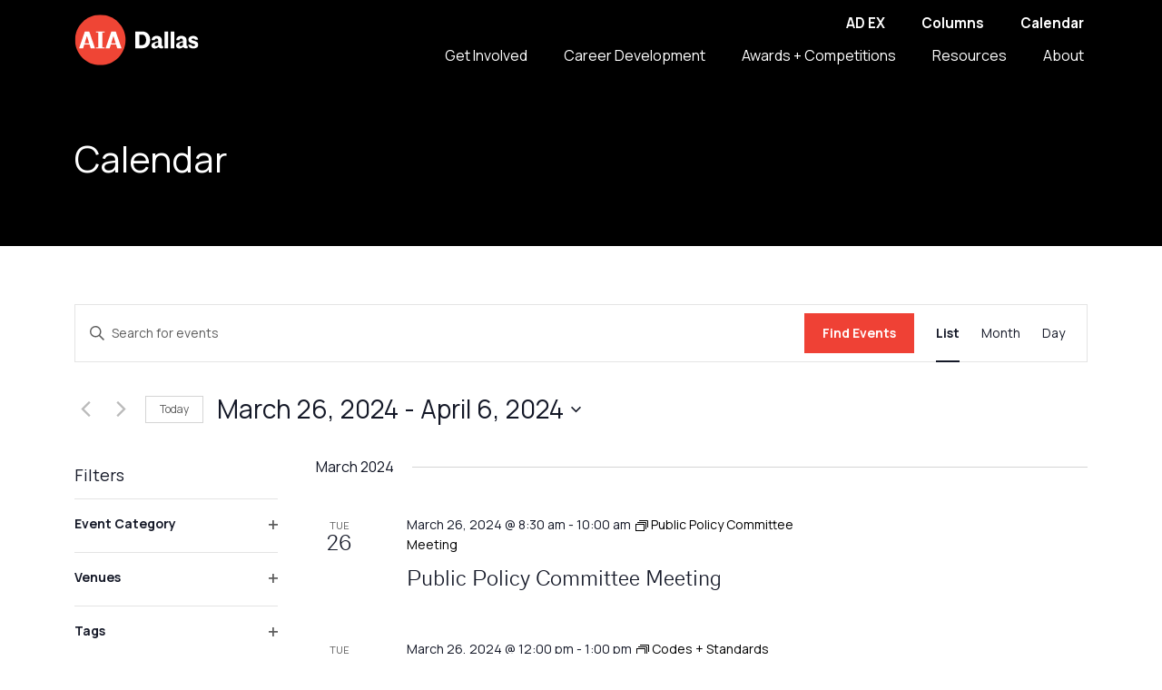

--- FILE ---
content_type: text/html; charset=UTF-8
request_url: https://www.aiadallas.org/calendar/list/?tribe-bar-date=2024-03-26
body_size: 29510
content:
<!doctype html>
<html lang="en-US">
<head>
	<meta charset="UTF-8">
	<meta name="viewport" content="width=device-width, initial-scale=1">
	<link rel="profile" href="https://gmpg.org/xfn/11">
	<link rel="preconnect" href="https://fonts.googleapis.com">
	<link rel="preconnect" href="https://fonts.gstatic.com" crossorigin>
	<link href="https://fonts.googleapis.com/css2?family=Manrope:wght@300;400;600;700&display=swap" rel="stylesheet">
	<link rel="icon" sizes="16x16" href="https://www.aiadallas.org/wp-content/themes/aia-dallas/images/favicon-16.png">
	<link rel="icon" sizes="32x32" href="https://www.aiadallas.org/wp-content/themes/aia-dallas/images/favicon-32.png">
	<link rel="icon" sizes="96x96" href="https://www.aiadallas.org/wp-content/themes/aia-dallas/images/touch-icon-96.png">
	<link rel="icon" sizes="256x256" href="https://www.aiadallas.org/wp-content/themes/aia-dallas/images/touch-icon-256.png">
	<link rel="icon" sizes="512x512" href="https://www.aiadallas.org/wp-content/themes/aia-dallas/images/touch-icon-512.png">
	<link rel='stylesheet' id='tribe-events-views-v2-bootstrap-datepicker-styles-css' href='https://www.aiadallas.org/wp-content/plugins/the-events-calendar/vendor/bootstrap-datepicker/css/bootstrap-datepicker.standalone.min.css?ver=1762790191' media='all' />
<link rel='stylesheet' id='tec-variables-skeleton-css' href='https://www.aiadallas.org/wp-content/plugins/the-events-calendar/common/build/css/variables-skeleton.css?ver=1762790191' media='all' />
<link rel='stylesheet' id='tribe-common-skeleton-style-css' href='https://www.aiadallas.org/wp-content/plugins/the-events-calendar/common/build/css/common-skeleton.css?ver=1762790191' media='all' />
<link rel='stylesheet' id='tribe-tooltipster-css-css' href='https://www.aiadallas.org/wp-content/plugins/the-events-calendar/common/vendor/tooltipster/tooltipster.bundle.min.css?ver=1762790191' media='all' />
<link rel='stylesheet' id='tribe-events-views-v2-skeleton-css' href='https://www.aiadallas.org/wp-content/plugins/the-events-calendar/build/css/views-skeleton.css?ver=1762790191' media='all' />
<link rel='stylesheet' id='tec-variables-full-css' href='https://www.aiadallas.org/wp-content/plugins/the-events-calendar/common/build/css/variables-full.css?ver=1762790191' media='all' />
<link rel='stylesheet' id='tribe-common-full-style-css' href='https://www.aiadallas.org/wp-content/plugins/the-events-calendar/common/build/css/common-full.css?ver=1762790191' media='all' />
<link rel='stylesheet' id='tribe-events-views-v2-full-css' href='https://www.aiadallas.org/wp-content/plugins/the-events-calendar/build/css/views-full.css?ver=1762790191' media='all' />
<link rel='stylesheet' id='tribe-events-views-v2-print-css' href='https://www.aiadallas.org/wp-content/plugins/the-events-calendar/build/css/views-print.css?ver=1762790191' media='print' />
<link rel='stylesheet' id='tribe-events-filterbar-views-v2-print-css' href='https://www.aiadallas.org/wp-content/plugins/the-events-calendar-filterbar/build/css/views-print.css?ver=1762790211' media='print' />
<link rel='stylesheet' id='tribe-events-pro-views-v2-print-css' href='https://www.aiadallas.org/wp-content/plugins/events-calendar-pro/build/css/views-print.css?ver=1762790158' media='print' />
<meta name='robots' content='index, follow, max-image-preview:large, max-snippet:-1, max-video-preview:-1' />
	<style>img:is([sizes="auto" i], [sizes^="auto," i]) { contain-intrinsic-size: 3000px 1500px }</style>
	
	<!-- This site is optimized with the Yoast SEO plugin v26.8 - https://yoast.com/product/yoast-seo-wordpress/ -->
	<title>Events from October 9, 2023 &#8211; January 22, 2024 &#8211; AIA Dallas</title>
	<link rel="canonical" href="https://www.aiadallas.org/calendar/" />
	<meta property="og:locale" content="en_US" />
	<meta property="og:type" content="website" />
	<meta property="og:title" content="Events Archive - AIA Dallas" />
	<meta property="og:url" content="https://www.aiadallas.org/calendar/" />
	<meta property="og:site_name" content="AIA Dallas" />
	<meta name="twitter:card" content="summary_large_image" />
	<script type="application/ld+json" class="yoast-schema-graph">{"@context":"https://schema.org","@graph":[{"@type":"CollectionPage","@id":"https://www.aiadallas.org/calendar/","url":"https://www.aiadallas.org/calendar/","name":"Events Archive - AIA Dallas","isPartOf":{"@id":"https://www.aiadallas.org/#website"},"breadcrumb":{"@id":"https://www.aiadallas.org/calendar/#breadcrumb"},"inLanguage":"en-US"},{"@type":"BreadcrumbList","@id":"https://www.aiadallas.org/calendar/#breadcrumb","itemListElement":[{"@type":"ListItem","position":1,"name":"Home","item":"https://www.aiadallas.org/"},{"@type":"ListItem","position":2,"name":"Events"}]},{"@type":"WebSite","@id":"https://www.aiadallas.org/#website","url":"https://www.aiadallas.org/","name":"AIA Dallas","description":"","potentialAction":[{"@type":"SearchAction","target":{"@type":"EntryPoint","urlTemplate":"https://www.aiadallas.org/?s={search_term_string}"},"query-input":{"@type":"PropertyValueSpecification","valueRequired":true,"valueName":"search_term_string"}}],"inLanguage":"en-US"}]}</script>
	<!-- / Yoast SEO plugin. -->


<link rel='dns-prefetch' href='//static.addtoany.com' />
<link rel="alternate" type="application/rss+xml" title="AIA Dallas &raquo; Feed" href="https://www.aiadallas.org/feed/" />
<link rel="alternate" type="text/calendar" title="AIA Dallas &raquo; iCal Feed" href="https://www.aiadallas.org/calendar/?ical=1" />
<link rel="alternate" type="application/rss+xml" title="AIA Dallas &raquo; Events Feed" href="https://www.aiadallas.org/calendar/feed/" />
<link rel='stylesheet' id='tribe-select2-css-css' href='https://www.aiadallas.org/wp-content/plugins/the-events-calendar/common/vendor/tribe-selectWoo/dist/css/selectWoo.min.css?ver=1762790191' media='all' />
<link rel='stylesheet' id='tribe-events-custom-jquery-styles-css' href='https://www.aiadallas.org/wp-content/plugins/the-events-calendar/vendor/jquery/smoothness/jquery-ui-1.8.23.custom.css?ver=1762790191' media='all' />
<link rel='stylesheet' id='tribe-events-filterbar-views-v2-1-filter-bar-skeleton-css' href='https://www.aiadallas.org/wp-content/plugins/the-events-calendar-filterbar/build/css/views-filter-bar-skeleton.css?ver=1762790211' media='all' />
<link rel='stylesheet' id='tribe-events-filterbar-views-v2-1-filter-bar-full-css' href='https://www.aiadallas.org/wp-content/plugins/the-events-calendar-filterbar/build/css/views-filter-bar-full.css?ver=1762790211' media='all' />
<link rel='stylesheet' id='tribe-events-virtual-skeleton-css' href='https://www.aiadallas.org/wp-content/plugins/events-calendar-pro/build/css/events-virtual-skeleton.css?ver=1762790158' media='all' />
<link rel='stylesheet' id='tribe-events-virtual-full-css' href='https://www.aiadallas.org/wp-content/plugins/events-calendar-pro/build/css/events-virtual-full.css?ver=1762790158' media='all' />
<link rel='stylesheet' id='tec-events-pro-single-css' href='https://www.aiadallas.org/wp-content/plugins/events-calendar-pro/build/css/events-single.css?ver=1762790158' media='all' />
<link rel='stylesheet' id='tribe-events-pro-mini-calendar-block-styles-css' href='https://www.aiadallas.org/wp-content/plugins/events-calendar-pro/build/css/tribe-events-pro-mini-calendar-block.css?ver=1762790158' media='all' />
<link rel='stylesheet' id='wp-block-library-css' href='https://www.aiadallas.org/wp-includes/css/dist/block-library/style.min.css?ver=1751979768' media='all' />
<style id='classic-theme-styles-inline-css'>
/*! This file is auto-generated */
.wp-block-button__link{color:#fff;background-color:#32373c;border-radius:9999px;box-shadow:none;text-decoration:none;padding:calc(.667em + 2px) calc(1.333em + 2px);font-size:1.125em}.wp-block-file__button{background:#32373c;color:#fff;text-decoration:none}
</style>
<style id='global-styles-inline-css'>
:root{--wp--preset--aspect-ratio--square: 1;--wp--preset--aspect-ratio--4-3: 4/3;--wp--preset--aspect-ratio--3-4: 3/4;--wp--preset--aspect-ratio--3-2: 3/2;--wp--preset--aspect-ratio--2-3: 2/3;--wp--preset--aspect-ratio--16-9: 16/9;--wp--preset--aspect-ratio--9-16: 9/16;--wp--preset--color--black: #000;--wp--preset--color--cyan-bluish-gray: #abb8c3;--wp--preset--color--white: #fff;--wp--preset--color--pale-pink: #f78da7;--wp--preset--color--vivid-red: #cf2e2e;--wp--preset--color--luminous-vivid-orange: #ff6900;--wp--preset--color--luminous-vivid-amber: #fcb900;--wp--preset--color--light-green-cyan: #7bdcb5;--wp--preset--color--vivid-green-cyan: #00d084;--wp--preset--color--pale-cyan-blue: #8ed1fc;--wp--preset--color--vivid-cyan-blue: #0693e3;--wp--preset--color--vivid-purple: #9b51e0;--wp--preset--color--primary: #ef4135;--wp--preset--color--secondary: #f2c75c;--wp--preset--color--secondary-dark: #D0AB4D;--wp--preset--color--tertiary: #007D8A;--wp--preset--color--tertiary-dark: #084C61;--wp--preset--color--light: #F9FAFC;--wp--preset--color--gray: #ccc;--wp--preset--color--gray-dark: #A7A7A7;--wp--preset--color--gray-darker: #666;--wp--preset--gradient--vivid-cyan-blue-to-vivid-purple: linear-gradient(135deg,rgba(6,147,227,1) 0%,rgb(155,81,224) 100%);--wp--preset--gradient--light-green-cyan-to-vivid-green-cyan: linear-gradient(135deg,rgb(122,220,180) 0%,rgb(0,208,130) 100%);--wp--preset--gradient--luminous-vivid-amber-to-luminous-vivid-orange: linear-gradient(135deg,rgba(252,185,0,1) 0%,rgba(255,105,0,1) 100%);--wp--preset--gradient--luminous-vivid-orange-to-vivid-red: linear-gradient(135deg,rgba(255,105,0,1) 0%,rgb(207,46,46) 100%);--wp--preset--gradient--very-light-gray-to-cyan-bluish-gray: linear-gradient(135deg,rgb(238,238,238) 0%,rgb(169,184,195) 100%);--wp--preset--gradient--cool-to-warm-spectrum: linear-gradient(135deg,rgb(74,234,220) 0%,rgb(151,120,209) 20%,rgb(207,42,186) 40%,rgb(238,44,130) 60%,rgb(251,105,98) 80%,rgb(254,248,76) 100%);--wp--preset--gradient--blush-light-purple: linear-gradient(135deg,rgb(255,206,236) 0%,rgb(152,150,240) 100%);--wp--preset--gradient--blush-bordeaux: linear-gradient(135deg,rgb(254,205,165) 0%,rgb(254,45,45) 50%,rgb(107,0,62) 100%);--wp--preset--gradient--luminous-dusk: linear-gradient(135deg,rgb(255,203,112) 0%,rgb(199,81,192) 50%,rgb(65,88,208) 100%);--wp--preset--gradient--pale-ocean: linear-gradient(135deg,rgb(255,245,203) 0%,rgb(182,227,212) 50%,rgb(51,167,181) 100%);--wp--preset--gradient--electric-grass: linear-gradient(135deg,rgb(202,248,128) 0%,rgb(113,206,126) 100%);--wp--preset--gradient--midnight: linear-gradient(135deg,rgb(2,3,129) 0%,rgb(40,116,252) 100%);--wp--preset--font-size--small: 13px;--wp--preset--font-size--medium: 20px;--wp--preset--font-size--large: 36px;--wp--preset--font-size--x-large: 42px;--wp--preset--spacing--20: 0.44rem;--wp--preset--spacing--30: 0.67rem;--wp--preset--spacing--40: 1rem;--wp--preset--spacing--50: 1.5rem;--wp--preset--spacing--60: 2.25rem;--wp--preset--spacing--70: 3.38rem;--wp--preset--spacing--80: 5.06rem;--wp--preset--shadow--natural: 6px 6px 9px rgba(0, 0, 0, 0.2);--wp--preset--shadow--deep: 12px 12px 50px rgba(0, 0, 0, 0.4);--wp--preset--shadow--sharp: 6px 6px 0px rgba(0, 0, 0, 0.2);--wp--preset--shadow--outlined: 6px 6px 0px -3px rgba(255, 255, 255, 1), 6px 6px rgba(0, 0, 0, 1);--wp--preset--shadow--crisp: 6px 6px 0px rgba(0, 0, 0, 1);}:where(.is-layout-flex){gap: 0.5em;}:where(.is-layout-grid){gap: 0.5em;}body .is-layout-flex{display: flex;}.is-layout-flex{flex-wrap: wrap;align-items: center;}.is-layout-flex > :is(*, div){margin: 0;}body .is-layout-grid{display: grid;}.is-layout-grid > :is(*, div){margin: 0;}:where(.wp-block-columns.is-layout-flex){gap: 2em;}:where(.wp-block-columns.is-layout-grid){gap: 2em;}:where(.wp-block-post-template.is-layout-flex){gap: 1.25em;}:where(.wp-block-post-template.is-layout-grid){gap: 1.25em;}.has-black-color{color: var(--wp--preset--color--black) !important;}.has-cyan-bluish-gray-color{color: var(--wp--preset--color--cyan-bluish-gray) !important;}.has-white-color{color: var(--wp--preset--color--white) !important;}.has-pale-pink-color{color: var(--wp--preset--color--pale-pink) !important;}.has-vivid-red-color{color: var(--wp--preset--color--vivid-red) !important;}.has-luminous-vivid-orange-color{color: var(--wp--preset--color--luminous-vivid-orange) !important;}.has-luminous-vivid-amber-color{color: var(--wp--preset--color--luminous-vivid-amber) !important;}.has-light-green-cyan-color{color: var(--wp--preset--color--light-green-cyan) !important;}.has-vivid-green-cyan-color{color: var(--wp--preset--color--vivid-green-cyan) !important;}.has-pale-cyan-blue-color{color: var(--wp--preset--color--pale-cyan-blue) !important;}.has-vivid-cyan-blue-color{color: var(--wp--preset--color--vivid-cyan-blue) !important;}.has-vivid-purple-color{color: var(--wp--preset--color--vivid-purple) !important;}.has-black-background-color{background-color: var(--wp--preset--color--black) !important;}.has-cyan-bluish-gray-background-color{background-color: var(--wp--preset--color--cyan-bluish-gray) !important;}.has-white-background-color{background-color: var(--wp--preset--color--white) !important;}.has-pale-pink-background-color{background-color: var(--wp--preset--color--pale-pink) !important;}.has-vivid-red-background-color{background-color: var(--wp--preset--color--vivid-red) !important;}.has-luminous-vivid-orange-background-color{background-color: var(--wp--preset--color--luminous-vivid-orange) !important;}.has-luminous-vivid-amber-background-color{background-color: var(--wp--preset--color--luminous-vivid-amber) !important;}.has-light-green-cyan-background-color{background-color: var(--wp--preset--color--light-green-cyan) !important;}.has-vivid-green-cyan-background-color{background-color: var(--wp--preset--color--vivid-green-cyan) !important;}.has-pale-cyan-blue-background-color{background-color: var(--wp--preset--color--pale-cyan-blue) !important;}.has-vivid-cyan-blue-background-color{background-color: var(--wp--preset--color--vivid-cyan-blue) !important;}.has-vivid-purple-background-color{background-color: var(--wp--preset--color--vivid-purple) !important;}.has-black-border-color{border-color: var(--wp--preset--color--black) !important;}.has-cyan-bluish-gray-border-color{border-color: var(--wp--preset--color--cyan-bluish-gray) !important;}.has-white-border-color{border-color: var(--wp--preset--color--white) !important;}.has-pale-pink-border-color{border-color: var(--wp--preset--color--pale-pink) !important;}.has-vivid-red-border-color{border-color: var(--wp--preset--color--vivid-red) !important;}.has-luminous-vivid-orange-border-color{border-color: var(--wp--preset--color--luminous-vivid-orange) !important;}.has-luminous-vivid-amber-border-color{border-color: var(--wp--preset--color--luminous-vivid-amber) !important;}.has-light-green-cyan-border-color{border-color: var(--wp--preset--color--light-green-cyan) !important;}.has-vivid-green-cyan-border-color{border-color: var(--wp--preset--color--vivid-green-cyan) !important;}.has-pale-cyan-blue-border-color{border-color: var(--wp--preset--color--pale-cyan-blue) !important;}.has-vivid-cyan-blue-border-color{border-color: var(--wp--preset--color--vivid-cyan-blue) !important;}.has-vivid-purple-border-color{border-color: var(--wp--preset--color--vivid-purple) !important;}.has-vivid-cyan-blue-to-vivid-purple-gradient-background{background: var(--wp--preset--gradient--vivid-cyan-blue-to-vivid-purple) !important;}.has-light-green-cyan-to-vivid-green-cyan-gradient-background{background: var(--wp--preset--gradient--light-green-cyan-to-vivid-green-cyan) !important;}.has-luminous-vivid-amber-to-luminous-vivid-orange-gradient-background{background: var(--wp--preset--gradient--luminous-vivid-amber-to-luminous-vivid-orange) !important;}.has-luminous-vivid-orange-to-vivid-red-gradient-background{background: var(--wp--preset--gradient--luminous-vivid-orange-to-vivid-red) !important;}.has-very-light-gray-to-cyan-bluish-gray-gradient-background{background: var(--wp--preset--gradient--very-light-gray-to-cyan-bluish-gray) !important;}.has-cool-to-warm-spectrum-gradient-background{background: var(--wp--preset--gradient--cool-to-warm-spectrum) !important;}.has-blush-light-purple-gradient-background{background: var(--wp--preset--gradient--blush-light-purple) !important;}.has-blush-bordeaux-gradient-background{background: var(--wp--preset--gradient--blush-bordeaux) !important;}.has-luminous-dusk-gradient-background{background: var(--wp--preset--gradient--luminous-dusk) !important;}.has-pale-ocean-gradient-background{background: var(--wp--preset--gradient--pale-ocean) !important;}.has-electric-grass-gradient-background{background: var(--wp--preset--gradient--electric-grass) !important;}.has-midnight-gradient-background{background: var(--wp--preset--gradient--midnight) !important;}.has-small-font-size{font-size: var(--wp--preset--font-size--small) !important;}.has-medium-font-size{font-size: var(--wp--preset--font-size--medium) !important;}.has-large-font-size{font-size: var(--wp--preset--font-size--large) !important;}.has-x-large-font-size{font-size: var(--wp--preset--font-size--x-large) !important;}
:where(.wp-block-post-template.is-layout-flex){gap: 1.25em;}:where(.wp-block-post-template.is-layout-grid){gap: 1.25em;}
:where(.wp-block-columns.is-layout-flex){gap: 2em;}:where(.wp-block-columns.is-layout-grid){gap: 2em;}
:root :where(.wp-block-pullquote){font-size: 1.5em;line-height: 1.6;}
</style>
<link rel='stylesheet' id='aia-dallas-style-app-css' href='https://www.aiadallas.org/wp-content/themes/aia-dallas/dist/css/app.css?ver=1734629773' media='all' />
<link rel='stylesheet' id='addtoany-css' href='https://www.aiadallas.org/wp-content/plugins/add-to-any/addtoany.min.css?ver=1762790348' media='all' />
<script src="https://www.aiadallas.org/wp-includes/js/jquery/jquery.min.js?ver=1693242863" id="jquery-core-js"></script>
<script src="https://www.aiadallas.org/wp-includes/js/jquery/jquery-migrate.min.js?ver=1686289764" id="jquery-migrate-js"></script>
<script src="https://www.aiadallas.org/wp-content/plugins/the-events-calendar/common/build/js/tribe-common.js?ver=1762790191" id="tribe-common-js"></script>
<script src="https://www.aiadallas.org/wp-content/plugins/the-events-calendar/build/js/views/breakpoints.js?ver=1762790191" id="tribe-events-views-v2-breakpoints-js"></script>
<script src="https://www.aiadallas.org/wp-content/plugins/the-events-calendar/build/js/views/accordion.js?ver=1762790191" id="tribe-events-views-v2-accordion-js"></script>
<script id="tribe-events-filterbar-views-filter-bar-state-js-js-extra">
var tribe_events_filter_bar_js_config = {"events":{"currency_symbol":"$","reverse_currency_position":false},"l10n":{"show_filters":"Show filters","hide_filters":"Hide filters","filter_options":"Filter options","cost_range_currency_symbol_before":"<%- currency_symbol %><%- cost_low %> - <%- currency_symbol %><%- cost_high %>","cost_range_currency_symbol_after":"<%- cost_low %><%- currency_symbol %> - <%- cost_high %><%- currency_symbol %>"}};
</script>
<script src="https://www.aiadallas.org/wp-content/plugins/the-events-calendar-filterbar/build/js/views/filter-bar-state.js?ver=1762790211" id="tribe-events-filterbar-views-filter-bar-state-js-js"></script>
<script id="addtoany-core-js-before">
window.a2a_config=window.a2a_config||{};a2a_config.callbacks=[];a2a_config.overlays=[];a2a_config.templates={};
</script>
<script defer src="https://static.addtoany.com/menu/page.js" id="addtoany-core-js"></script>
<script defer src="https://www.aiadallas.org/wp-content/plugins/add-to-any/addtoany.min.js?ver=1762790348" id="addtoany-jquery-js"></script>

<!-- This site is using AdRotate Professional v5.14.4 to display their advertisements - https://ajdg.solutions/ -->
<!-- AdRotate CSS -->
<style type="text/css" media="screen">
	.g { margin:0px; padding:0px; overflow:hidden; line-height:1; zoom:1; }
	.g img { height:auto; }
	.g-col { position:relative; float:left; }
	.g-col:first-child { margin-left: 0; }
	.g-col:last-child { margin-right: 0; }
	.woocommerce-page .g, .bbpress-wrapper .g { margin: 20px auto; clear:both; }
	@media only screen and (max-width: 480px) {
		.g-col, .g-dyn, .g-single { width:100%; margin-left:0; margin-right:0; }
		.woocommerce-page .g, .bbpress-wrapper .g { margin: 10px auto; }
	}
</style>
<!-- /AdRotate CSS -->

<meta name="tec-api-version" content="v1"><meta name="tec-api-origin" content="https://www.aiadallas.org"><link rel="alternate" href="https://www.aiadallas.org/wp-json/tribe/events/v1/" />	<script async src="https://www.googletagmanager.com/gtag/js?id=G-0RXD4MZ9EN"></script>
<script>
  window.dataLayer = window.dataLayer || [];
  function gtag(){
    dataLayer.push(arguments);
  }
  gtag('js', new Date());
  gtag('config', 'G-0RXD4MZ9EN');
</script></head>

<body class="post-type-archive post-type-archive-tribe_events wp-embed-responsive wp-theme-aia-dallas aia header-style--short tribe-no-js page-template-aia-dallas tribe-filter-live hfeed">
<div id="page" class="site">
	<a class="skip-link visually-hidden-focusable" href="#primary">Skip to content</a>

	<header id="masthead" class="site-header">
		<div class="container">
			<div class="row">
				<div class="col d-flex align-items-center">
					<a href="https://www.aiadallas.org/" class="site-branding" title="AIA Dallas" rel="home"><img src="https://www.aiadallas.org/wp-content/themes/aia-dallas/images/logo.svg" alt="AIA Dallas" /></a>

					<div class="nav-container">
						<nav id="super-navigation" class="secondary-navigation">
							<div class="menu-secondary-container"><ul id="super-menu" class="menu"><li id="menu-item-26" class="menu-item menu-item-type-custom menu-item-object-custom menu-item-26"><a target="_blank" href="https://www.dallasadex.org">AD EX</a></li>
<li id="menu-item-27" class="menu-item menu-item-type-custom menu-item-object-custom menu-item-27"><a href="/columns">Columns</a></li>
<li id="menu-item-28" class="menu-item menu-item-type-custom menu-item-object-custom menu-item-28"><a href="/calendar">Calendar</a></li>
</ul></div>						</nav>
						<nav id="site-navigation" class="main-navigation">
							<div class="menu-primary-container"><ul id="primary-menu" class="menu"><li id="menu-item-21" class="menu-item menu-item-type-custom menu-item-object-custom menu-item-has-children menu-item-21"><a href="#">Get Involved</a>
<ul class="sub-menu">
	<li id="menu-item-727" class="menu-item menu-item-type-post_type menu-item-object-page menu-item-727"><a href="https://www.aiadallas.org/join/">Join AIA Dallas</a></li>
	<li id="menu-item-728" class="menu-item menu-item-type-post_type menu-item-object-page menu-item-728"><a href="https://www.aiadallas.org/sponsor/">Sponsorship</a></li>
	<li id="menu-item-892" class="menu-item menu-item-type-post_type menu-item-object-page menu-item-892"><a href="https://www.aiadallas.org/committees-networks/">Committees + Networks</a></li>
</ul>
</li>
<li id="menu-item-22" class="menu-item menu-item-type-custom menu-item-object-custom menu-item-has-children menu-item-22"><a href="#">Career Development</a>
<ul class="sub-menu">
	<li id="menu-item-327" class="menu-item menu-item-type-post_type menu-item-object-page menu-item-327"><a href="https://www.aiadallas.org/leadership-programs/">Leadership Programs</a></li>
	<li id="menu-item-604" class="menu-item menu-item-type-post_type menu-item-object-page menu-item-604"><a href="https://www.aiadallas.org/licensure/">Licensure</a></li>
	<li id="menu-item-614" class="menu-item menu-item-type-post_type menu-item-object-page menu-item-614"><a href="https://www.aiadallas.org/are-lecture-series/">ARE Lecture Series</a></li>
	<li id="menu-item-639" class="menu-item menu-item-type-post_type menu-item-object-page menu-item-639"><a href="https://www.aiadallas.org/success-teams/">ARE Success Teams</a></li>
	<li id="menu-item-638" class="menu-item menu-item-type-post_type menu-item-object-page menu-item-638"><a href="https://www.aiadallas.org/continuing-education/">Continuing Education</a></li>
</ul>
</li>
<li id="menu-item-394" class="menu-item menu-item-type-post_type menu-item-object-page menu-item-394"><a href="https://www.aiadallas.org/awards/">Awards + Competitions</a></li>
<li id="menu-item-24" class="menu-item menu-item-type-custom menu-item-object-custom menu-item-has-children menu-item-24"><a href="#">Resources</a>
<ul class="sub-menu">
	<li id="menu-item-221" class="menu-item menu-item-type-post_type menu-item-object-page current_page_parent menu-item-221"><a href="https://www.aiadallas.org/insights/">Insights</a></li>
	<li id="menu-item-933" class="menu-item menu-item-type-post_type menu-item-object-page menu-item-933"><a href="https://www.aiadallas.org/allied-member-directory/">Allied Member Directory</a></li>
	<li id="menu-item-938" class="menu-item menu-item-type-post_type menu-item-object-page menu-item-938"><a href="https://www.aiadallas.org/firm-directory/">Firm Directory</a></li>
	<li id="menu-item-682" class="menu-item menu-item-type-post_type menu-item-object-page menu-item-682"><a href="https://www.aiadallas.org/job-board/">Job Board</a></li>
</ul>
</li>
<li id="menu-item-25" class="menu-item menu-item-type-custom menu-item-object-custom menu-item-has-children menu-item-25"><a href="#">About</a>
<ul class="sub-menu">
	<li id="menu-item-220" class="menu-item menu-item-type-post_type menu-item-object-page menu-item-220"><a href="https://www.aiadallas.org/about/">AIA Dallas</a></li>
	<li id="menu-item-261" class="menu-item menu-item-type-post_type menu-item-object-page menu-item-261"><a href="https://www.aiadallas.org/about-aia-northeast-texas/">AIA Northeast Texas</a></li>
	<li id="menu-item-279" class="menu-item menu-item-type-post_type menu-item-object-page menu-item-279"><a href="https://www.aiadallas.org/contact/">Contact</a></li>
</ul>
</li>
</ul></div>							<button class="hamburger hamburger--squeeze menu-toggle" aria-label="Toggle Menu" type="button">
								<span class="hamburger-box">
									<span class="hamburger-inner"></span>
								</span>
							</button>
						</nav><!-- #site-navigation -->
					</div>
				</div>
			</div>
		</div>
	</header><!-- #masthead -->

	<nav class="responsive" inert aria-label="Mobile navigation menu" tabindex="-1" role="dialog">
		<div class="container">
			<div class="row">
				<div class="col">

				<div class="menu-primary-container"><ul id="responsive-primary-menu" class="menu"><li  class="menu-item menu-item-type-custom menu-item-object-custom menu-item-has-children has-collapse nav-item nav-item-21"><a href="#" class="collapse-toggle " data-bs-toggle="collapse" data-bs-parent="#responsive-primary-menu" data-bs-target="#nav-collapse-21" aria-controls="nav-collapse-21" role="button" aria-expanded="false">Get Involved</a>
<ul class="collapse collapse-menu  depth_0" id="nav-collapse-21"  >
	<li  class="menu-item menu-item-type-post_type menu-item-object-page nav-item nav-item-727"><a href="https://www.aiadallas.org/join/" class="collapse-item ">Join AIA Dallas</a></li>
	<li  class="menu-item menu-item-type-post_type menu-item-object-page nav-item nav-item-728"><a href="https://www.aiadallas.org/sponsor/" class="collapse-item ">Sponsorship</a></li>
	<li  class="menu-item menu-item-type-post_type menu-item-object-page nav-item nav-item-892"><a href="https://www.aiadallas.org/committees-networks/" class="collapse-item ">Committees + Networks</a></li>
</ul>
</li>
<li  class="menu-item menu-item-type-custom menu-item-object-custom menu-item-has-children has-collapse nav-item nav-item-22"><a href="#" class="collapse-toggle " data-bs-toggle="collapse" data-bs-parent="#responsive-primary-menu" data-bs-target="#nav-collapse-22" aria-controls="nav-collapse-22" role="button" aria-expanded="false">Career Development</a>
<ul class="collapse collapse-menu  depth_0" id="nav-collapse-22"  >
	<li  class="menu-item menu-item-type-post_type menu-item-object-page nav-item nav-item-327"><a href="https://www.aiadallas.org/leadership-programs/" class="collapse-item ">Leadership Programs</a></li>
	<li  class="menu-item menu-item-type-post_type menu-item-object-page nav-item nav-item-604"><a href="https://www.aiadallas.org/licensure/" class="collapse-item ">Licensure</a></li>
	<li  class="menu-item menu-item-type-post_type menu-item-object-page nav-item nav-item-614"><a href="https://www.aiadallas.org/are-lecture-series/" class="collapse-item ">ARE Lecture Series</a></li>
	<li  class="menu-item menu-item-type-post_type menu-item-object-page nav-item nav-item-639"><a href="https://www.aiadallas.org/success-teams/" class="collapse-item ">ARE Success Teams</a></li>
	<li  class="menu-item menu-item-type-post_type menu-item-object-page nav-item nav-item-638"><a href="https://www.aiadallas.org/continuing-education/" class="collapse-item ">Continuing Education</a></li>
</ul>
</li>
<li  class="menu-item menu-item-type-post_type menu-item-object-page nav-item nav-item-394"><a href="https://www.aiadallas.org/awards/" class="collapse-toggle ">Awards + Competitions</a></li>
<li  class="menu-item menu-item-type-custom menu-item-object-custom menu-item-has-children has-collapse nav-item nav-item-24"><a href="#" class="collapse-toggle " data-bs-toggle="collapse" data-bs-parent="#responsive-primary-menu" data-bs-target="#nav-collapse-24" aria-controls="nav-collapse-24" role="button" aria-expanded="false">Resources</a>
<ul class="collapse collapse-menu  depth_0" id="nav-collapse-24"  >
	<li  class="menu-item menu-item-type-post_type menu-item-object-page current_page_parent nav-item nav-item-221"><a href="https://www.aiadallas.org/insights/" class="collapse-item active">Insights</a></li>
	<li  class="menu-item menu-item-type-post_type menu-item-object-page nav-item nav-item-933"><a href="https://www.aiadallas.org/allied-member-directory/" class="collapse-item ">Allied Member Directory</a></li>
	<li  class="menu-item menu-item-type-post_type menu-item-object-page nav-item nav-item-938"><a href="https://www.aiadallas.org/firm-directory/" class="collapse-item ">Firm Directory</a></li>
	<li  class="menu-item menu-item-type-post_type menu-item-object-page nav-item nav-item-682"><a href="https://www.aiadallas.org/job-board/" class="collapse-item ">Job Board</a></li>
</ul>
</li>
<li  class="menu-item menu-item-type-custom menu-item-object-custom menu-item-has-children has-collapse nav-item nav-item-25"><a href="#" class="collapse-toggle " data-bs-toggle="collapse" data-bs-parent="#responsive-primary-menu" data-bs-target="#nav-collapse-25" aria-controls="nav-collapse-25" role="button" aria-expanded="false">About</a>
<ul class="collapse collapse-menu  depth_0" id="nav-collapse-25"  >
	<li  class="menu-item menu-item-type-post_type menu-item-object-page nav-item nav-item-220"><a href="https://www.aiadallas.org/about/" class="collapse-item ">AIA Dallas</a></li>
	<li  class="menu-item menu-item-type-post_type menu-item-object-page nav-item nav-item-261"><a href="https://www.aiadallas.org/about-aia-northeast-texas/" class="collapse-item ">AIA Northeast Texas</a></li>
	<li  class="menu-item menu-item-type-post_type menu-item-object-page nav-item nav-item-279"><a href="https://www.aiadallas.org/contact/" class="collapse-item ">Contact</a></li>
</ul>
</li>
</ul></div>				<div class="menu-secondary-container"><ul id="super-menu" class="menu"><li class="menu-item menu-item-type-custom menu-item-object-custom menu-item-26"><a target="_blank" href="https://www.dallasadex.org">AD EX</a></li>
<li class="menu-item menu-item-type-custom menu-item-object-custom menu-item-27"><a href="/columns">Columns</a></li>
<li class="menu-item menu-item-type-custom menu-item-object-custom menu-item-28"><a href="/calendar">Calendar</a></li>
</ul></div>				</div>
			</div>
		</div>
	</nav>
	
	<main id="primary" class="site-main">
		
		<section class="block block--hero-short">
    <div class="container">
        <div>
            <h1>Calendar</h1>
        </div>
    </div>
</section>
<section class="block padded-y">
    <div class="container">
        <div
	 class="tribe-common tribe-events tribe-events-view tribe-events-view--list tribe-events--has-filter-bar tribe-events--filter-bar-vertical alignwide" 	data-js="tribe-events-view"
	data-view-rest-url="https://www.aiadallas.org/wp-json/tribe/views/v2/html"
	data-view-rest-method="GET"
	data-view-manage-url="1"
				data-view-breakpoint-pointer="d4770360-49b3-4f9b-bf4c-df188c9a3618"
	>
	<section class="tribe-common-l-container tribe-events-l-container">
		<div
	class="tribe-events-view-loader tribe-common-a11y-hidden"
	role="alert"
	aria-live="polite"
>
	<span class="tribe-events-view-loader__text tribe-common-a11y-visual-hide">
		12 events found.	</span>
	<div class="tribe-events-view-loader__dots tribe-common-c-loader">
		<svg
	 class="tribe-common-c-svgicon tribe-common-c-svgicon--dot tribe-common-c-loader__dot tribe-common-c-loader__dot--first" 	aria-hidden="true"
	viewBox="0 0 15 15"
	xmlns="http://www.w3.org/2000/svg"
>
	<circle cx="7.5" cy="7.5" r="7.5"/>
</svg>
		<svg
	 class="tribe-common-c-svgicon tribe-common-c-svgicon--dot tribe-common-c-loader__dot tribe-common-c-loader__dot--second" 	aria-hidden="true"
	viewBox="0 0 15 15"
	xmlns="http://www.w3.org/2000/svg"
>
	<circle cx="7.5" cy="7.5" r="7.5"/>
</svg>
		<svg
	 class="tribe-common-c-svgicon tribe-common-c-svgicon--dot tribe-common-c-loader__dot tribe-common-c-loader__dot--third" 	aria-hidden="true"
	viewBox="0 0 15 15"
	xmlns="http://www.w3.org/2000/svg"
>
	<circle cx="7.5" cy="7.5" r="7.5"/>
</svg>
	</div>
</div>

		<script type="application/ld+json">
[{"@context":"http://schema.org","@type":"Event","name":"Public Policy Committee Meeting","description":"","url":"https://www.aiadallas.org/event/public-policy-committee-meeting/2024-03-26/","eventAttendanceMode":"https://schema.org/OfflineEventAttendanceMode","eventStatus":"https://schema.org/EventScheduled","startDate":"2024-03-26T08:30:00-05:00","endDate":"2024-03-26T10:00:00-05:00","performer":"Organization"},{"@context":"http://schema.org","@type":"Event","name":"Codes + Standards Committee Meeting","description":"&lt;p&gt;The Codes + Standards Committee provides up to date information and education on codes and standards as they relate to the AIA Dallas membership. They are also a source of [&hellip;]&lt;/p&gt;\\n","url":"https://www.aiadallas.org/event/codes-standards-committee-meeting-2/2024-03-26/","eventAttendanceMode":"https://schema.org/OfflineEventAttendanceMode","eventStatus":"https://schema.org/EventScheduled","startDate":"2024-03-26T12:00:00-05:00","endDate":"2024-03-26T13:00:00-05:00","location":{"@type":"Place","name":"Architecture and Design Exchange","description":"&lt;p&gt;The Architecture and Design Exchange (AD EX) is the home of AIA Dallas and the Architecture and Design Foundation. Visit dallasadex.org for more information!&lt;/p&gt;\\n","image":"https://www.aiadallas.org/wp-content/uploads/2023/10/blackmon_181115_6394.jpg","url":"https://www.aiadallas.org/venue/the-venue/","address":{"@type":"PostalAddress","streetAddress":"325 N. St. Paul Street, Suite 150","addressLocality":"Dallas","addressRegion":"TX","postalCode":"75201","addressCountry":"United States"},"telephone":"214-880-1550","sameAs":"https://www.dallasadex.org"},"organizer":{"@type":"Person","name":"Codes + Standards Committee","description":"","url":"","telephone":"","email":"c&#98;&#111;l&#100;t&#64;ai&#97;&#100;a&#108;&#108;&#97;&#115;.o&#114;g","sameAs":""},"performer":"Organization"},{"@context":"http://schema.org","@type":"Event","name":"Sketch to Success","description":"&lt;p&gt;4-Part Instructional Sketching and Watercolor Series Discover the art of architectural illustration with Michael Lungren at the AD EX! This hands-on series is tailored for individuals of all skill levels [&hellip;]&lt;/p&gt;\\n","image":"https://www.aiadallas.org/wp-content/uploads/2024/02/sketch-to-success_IG-01.png","url":"https://www.aiadallas.org/event/sketch-to-success-2/","eventAttendanceMode":"https://schema.org/OfflineEventAttendanceMode","eventStatus":"https://schema.org/EventScheduled","startDate":"2024-03-26T17:30:00-05:00","endDate":"2024-03-26T19:00:00-05:00","location":{"@type":"Place","name":"Architecture and Design Exchange","description":"&lt;p&gt;The Architecture and Design Exchange (AD EX) is the home of AIA Dallas and the Architecture and Design Foundation. Visit dallasadex.org for more information!&lt;/p&gt;\\n","image":"https://www.aiadallas.org/wp-content/uploads/2023/10/blackmon_181115_6394.jpg","url":"https://www.aiadallas.org/venue/the-venue/","address":{"@type":"PostalAddress","streetAddress":"325 N. St. Paul Street, Suite 150","addressLocality":"Dallas","addressRegion":"TX","postalCode":"75201","addressCountry":"United States"},"telephone":"214-880-1550","sameAs":"https://www.dallasadex.org"},"performer":"Organization"},{"@context":"http://schema.org","@type":"Event","name":"AIA | TEXO Steering Committee Meeting","description":"","url":"https://www.aiadallas.org/event/aia-texo-steering-committee-meeting/2024-03-27/","eventAttendanceMode":"https://schema.org/OfflineEventAttendanceMode","eventStatus":"https://schema.org/EventScheduled","startDate":"2024-03-27T11:30:00-05:00","endDate":"2024-03-27T13:00:00-05:00","performer":"Organization"},{"@context":"http://schema.org","@type":"Event","name":"Cross Pollination Happy Hour","description":"","url":"https://www.aiadallas.org/event/cross-pollination-happy-hour/","eventAttendanceMode":"https://schema.org/OfflineEventAttendanceMode","eventStatus":"https://schema.org/EventScheduled","startDate":"2024-03-27T18:00:00-05:00","endDate":"2024-03-27T20:00:00-05:00","location":{"@type":"Place","name":"Architecture and Design Exchange","description":"&lt;p&gt;The Architecture and Design Exchange (AD EX) is the home of AIA Dallas and the Architecture and Design Foundation. Visit dallasadex.org for more information!&lt;/p&gt;\\n","image":"https://www.aiadallas.org/wp-content/uploads/2023/10/blackmon_181115_6394.jpg","url":"https://www.aiadallas.org/venue/the-venue/","address":{"@type":"PostalAddress","streetAddress":"325 N. St. Paul Street, Suite 150","addressLocality":"Dallas","addressRegion":"TX","postalCode":"75201","addressCountry":"United States"},"telephone":"214-880-1550","sameAs":"https://www.dallasadex.org"},"performer":"Organization"},{"@context":"http://schema.org","@type":"Event","name":"Academy of Architecture for Health Committee Meeting","description":"","url":"https://www.aiadallas.org/event/academy-of-architecture-for-health-committee-meeting/2024-03-28/","eventAttendanceMode":"https://schema.org/OfflineEventAttendanceMode","eventStatus":"https://schema.org/EventScheduled","startDate":"2024-03-28T12:00:00-05:00","endDate":"2024-03-28T13:00:00-05:00","location":{"@type":"Place","name":"Architecture and Design Exchange","description":"&lt;p&gt;The Architecture and Design Exchange (AD EX) is the home of AIA Dallas and the Architecture and Design Foundation. Visit dallasadex.org for more information!&lt;/p&gt;\\n","image":"https://www.aiadallas.org/wp-content/uploads/2023/10/blackmon_181115_6394.jpg","url":"https://www.aiadallas.org/venue/the-venue/","address":{"@type":"PostalAddress","streetAddress":"325 N. St. Paul Street, Suite 150","addressLocality":"Dallas","addressRegion":"TX","postalCode":"75201","addressCountry":"United States"},"telephone":"214-880-1550","sameAs":"https://www.dallasadex.org"},"performer":"Organization"},{"@context":"http://schema.org","@type":"Event","name":"Design Awards Committee Meeting","description":"","url":"https://www.aiadallas.org/event/design-awards-committee-meeting/2024-04-02/","eventAttendanceMode":"https://schema.org/OfflineEventAttendanceMode","eventStatus":"https://schema.org/EventScheduled","startDate":"2024-04-02T12:00:00-05:00","endDate":"2024-04-02T13:00:00-05:00","performer":"Organization"},{"@context":"http://schema.org","@type":"Event","name":"Columns Committee Meeting","description":"","url":"https://www.aiadallas.org/event/columns-committee-meeting/2024-04-03/","eventAttendanceMode":"https://schema.org/OfflineEventAttendanceMode","eventStatus":"https://schema.org/EventScheduled","startDate":"2024-04-03T12:00:00-05:00","endDate":"2024-04-03T13:00:00-05:00","location":{"@type":"Place","name":"Architecture and Design Exchange","description":"&lt;p&gt;The Architecture and Design Exchange (AD EX) is the home of AIA Dallas and the Architecture and Design Foundation. Visit dallasadex.org for more information!&lt;/p&gt;\\n","image":"https://www.aiadallas.org/wp-content/uploads/2023/10/blackmon_181115_6394.jpg","url":"https://www.aiadallas.org/venue/the-venue/","address":{"@type":"PostalAddress","streetAddress":"325 N. St. Paul Street, Suite 150","addressLocality":"Dallas","addressRegion":"TX","postalCode":"75201","addressCountry":"United States"},"telephone":"214-880-1550","sameAs":"https://www.dallasadex.org"},"performer":"Organization"},{"@context":"http://schema.org","@type":"Event","name":"Dallas Architecture Forum Lecture","description":"","url":"https://www.aiadallas.org/event/dallas-architecture-forum-lecture-0403/","eventAttendanceMode":"https://schema.org/OfflineEventAttendanceMode","eventStatus":"https://schema.org/EventScheduled","startDate":"2024-04-03T19:00:00-05:00","endDate":"2024-04-03T21:00:00-05:00","performer":"Organization"},{"@context":"http://schema.org","@type":"Event","name":"Education Outreach Committee Meeting","description":"","url":"https://www.aiadallas.org/event/education-outreach-committee-meeting/2024-04-04/","eventAttendanceMode":"https://schema.org/OfflineEventAttendanceMode","eventStatus":"https://schema.org/EventScheduled","startDate":"2024-04-04T12:00:00-05:00","endDate":"2024-04-04T13:00:00-05:00","location":{"@type":"Place","name":"Architecture and Design Exchange","description":"&lt;p&gt;The Architecture and Design Exchange (AD EX) is the home of AIA Dallas and the Architecture and Design Foundation. Visit dallasadex.org for more information!&lt;/p&gt;\\n","image":"https://www.aiadallas.org/wp-content/uploads/2023/10/blackmon_181115_6394.jpg","url":"https://www.aiadallas.org/venue/the-venue/","address":{"@type":"PostalAddress","streetAddress":"325 N. St. Paul Street, Suite 150","addressLocality":"Dallas","addressRegion":"TX","postalCode":"75201","addressCountry":"United States"},"telephone":"214-880-1550","sameAs":"https://www.dallasadex.org"},"performer":"Organization"},{"@context":"http://schema.org","@type":"Event","name":"ELP Session: Firm + Project Leadership","description":"","url":"https://www.aiadallas.org/event/elp-session-firm-project-leadership/","eventAttendanceMode":"https://schema.org/OfflineEventAttendanceMode","eventStatus":"https://schema.org/EventScheduled","startDate":"2024-04-05T12:00:00-05:00","endDate":"2024-04-05T17:00:00-05:00","location":{"@type":"Place","name":"Architecture and Design Exchange","description":"&lt;p&gt;The Architecture and Design Exchange (AD EX) is the home of AIA Dallas and the Architecture and Design Foundation. Visit dallasadex.org for more information!&lt;/p&gt;\\n","image":"https://www.aiadallas.org/wp-content/uploads/2023/10/blackmon_181115_6394.jpg","url":"https://www.aiadallas.org/venue/the-venue/","address":{"@type":"PostalAddress","streetAddress":"325 N. St. Paul Street, Suite 150","addressLocality":"Dallas","addressRegion":"TX","postalCode":"75201","addressCountry":"United States"},"telephone":"214-880-1550","sameAs":"https://www.dallasadex.org"},"performer":"Organization"},{"@context":"http://schema.org","@type":"Event","name":"Designing My Future: Spring Camp for Ages 14 &#8211; 18","description":"","url":"https://www.aiadallas.org/event/designing-my-future-spring-camp-for-ages-14-18/","eventAttendanceMode":"https://schema.org/OfflineEventAttendanceMode","eventStatus":"https://schema.org/EventScheduled","startDate":"2024-04-06T09:00:00-05:00","endDate":"2024-04-06T15:00:00-05:00","location":{"@type":"Place","name":"Architecture and Design Exchange","description":"&lt;p&gt;The Architecture and Design Exchange (AD EX) is the home of AIA Dallas and the Architecture and Design Foundation. Visit dallasadex.org for more information!&lt;/p&gt;\\n","image":"https://www.aiadallas.org/wp-content/uploads/2023/10/blackmon_181115_6394.jpg","url":"https://www.aiadallas.org/venue/the-venue/","address":{"@type":"PostalAddress","streetAddress":"325 N. St. Paul Street, Suite 150","addressLocality":"Dallas","addressRegion":"TX","postalCode":"75201","addressCountry":"United States"},"telephone":"214-880-1550","sameAs":"https://www.dallasadex.org"},"performer":"Organization"}]
</script>
		<script data-js="tribe-events-view-data" type="application/json">
	{"slug":"list","prev_url":"https:\/\/www.aiadallas.org\/calendar\/list\/?tribe-bar-date=2024-03-26&eventDisplay=past","next_url":"https:\/\/www.aiadallas.org\/calendar\/list\/page\/2\/?tribe-bar-date=2024-03-26","view_class":"Tribe\\Events\\Views\\V2\\Views\\List_View","view_slug":"list","view_label":"List","title":"Events Archive - AIA Dallas","events":[10000087,10000009,10000403,10000206,10000307,10000220,10000137,10000242,10000290,10000124,10000304,10000419],"url":"https:\/\/www.aiadallas.org\/calendar\/list\/?tribe-bar-date=2024-03-26","url_event_date":"2024-03-26","bar":{"keyword":"","date":"2024-03-26"},"today":"2026-01-23 00:00:00","now":"2026-01-23 17:52:33","home_url":"https:\/\/www.aiadallas.org","rest_url":"https:\/\/www.aiadallas.org\/wp-json\/tribe\/views\/v2\/html","rest_method":"GET","rest_nonce":"","should_manage_url":true,"today_url":"https:\/\/www.aiadallas.org\/calendar\/list\/","today_title":"Click to select today's date","today_label":"Today","prev_label":"2024-03-26","next_label":"2024-03-26","date_formats":{"compact":"n\/j\/Y","month_and_year_compact":"n\/Y","month_and_year":"F Y","time_range_separator":" - ","date_time_separator":" @ "},"messages":[],"start_of_week":"0","header_title":"","header_title_element":"h1","content_title":"","breadcrumbs":[],"backlink":false,"before_events":"","after_events":"\n<!--\nThis calendar is powered by The Events Calendar.\nhttp:\/\/evnt.is\/18wn\n-->\n","display_events_bar":true,"disable_event_search":false,"live_refresh":true,"ical":{"display_link":true,"link":{"url":"https:\/\/www.aiadallas.org\/calendar\/list\/?tribe-bar-date=2024-03-26&#038;ical=1","text":"Export Events","title":"Use this to share calendar data with Google Calendar, Apple iCal and other compatible apps"}},"container_classes":["tribe-common","tribe-events","tribe-events-view","tribe-events-view--list","tribe-events--has-filter-bar","tribe-events--filter-bar-vertical","alignwide"],"container_data":[],"is_past":false,"breakpoints":{"xsmall":500,"medium":768,"full":960},"breakpoint_pointer":"d4770360-49b3-4f9b-bf4c-df188c9a3618","is_initial_load":true,"public_views":{"list":{"view_class":"Tribe\\Events\\Views\\V2\\Views\\List_View","view_url":"https:\/\/www.aiadallas.org\/calendar\/list\/?tribe-bar-date=2024-03-26","view_label":"List","aria_label":"Display Events in List View"},"month":{"view_class":"Tribe\\Events\\Views\\V2\\Views\\Month_View","view_url":"https:\/\/www.aiadallas.org\/calendar\/month\/2024-03\/","view_label":"Month","aria_label":"Display Events in Month View"},"day":{"view_class":"Tribe\\Events\\Views\\V2\\Views\\Day_View","view_url":"https:\/\/www.aiadallas.org\/calendar\/2024-03-26\/","view_label":"Day","aria_label":"Display Events in Day View"}},"show_latest_past":true,"past":false,"show_now":false,"now_label":"Now","now_label_mobile":"Now","show_end":true,"selected_start_datetime":"2024-03-26","selected_start_date_mobile":"3\/26\/2024","selected_start_date_label":"March 26, 2024","selected_end_datetime":"2024-04-06","selected_end_date_mobile":"4\/6\/2024","selected_end_date_label":"April 6, 2024","datepicker_date":"3\/26\/2024","subscribe_links":{"gcal":{"label":"Google Calendar","single_label":"Add to Google Calendar","visible":true,"block_slug":"hasGoogleCalendar"},"ical":{"label":"iCalendar","single_label":"Add to iCalendar","visible":true,"block_slug":"hasiCal"},"outlook-365":{"label":"Outlook 365","single_label":"Outlook 365","visible":true,"block_slug":"hasOutlook365"},"outlook-live":{"label":"Outlook Live","single_label":"Outlook Live","visible":true,"block_slug":"hasOutlookLive"},"ics":{"label":"Export .ics file","single_label":"Export .ics file","visible":true,"block_slug":null},"outlook-ics":{"label":"Export Outlook .ics file","single_label":"Export Outlook .ics file","visible":true,"block_slug":null}},"layout":"vertical","filterbar_state":"open","filters":[{"filter_object":{"type":"checkbox","name":"Event Category","slug":"filterbar_category","priority":1,"values":[{"name":"AD EX Events","depth":0,"value":6,"data":{"slug":"ad-ex-events"},"class":"tribe-parent-cat tribe-events-category-ad-ex-events"},{"name":"AIA Dallas Events","depth":0,"value":16,"data":{"slug":"aia-dallas-events"},"class":"tribe-parent-cat tribe-events-category-aia-dallas-events"},{"name":"AIA Northeast Texas Events","depth":0,"value":17,"data":{"slug":"aia-northeast-texas-events"},"class":"tribe-parent-cat tribe-events-category-aia-northeast-texas-events"},{"name":"Architecture Matters","depth":0,"value":293,"data":{"slug":"architecture-matters"},"class":"tribe-parent-cat tribe-events-category-architecture-matters"},{"name":"Awards + Competitions","depth":0,"value":81,"data":{"slug":"awards-competitions"},"class":"tribe-parent-cat tribe-events-category-awards-competitions"},{"name":"Committees + Network Events","depth":0,"value":79,"data":{"slug":"committees-network-events"},"class":"tribe-parent-cat tribe-events-category-committees-network-events"},{"name":"Leadership Programs","depth":0,"value":102,"data":{"slug":"leadership-programs"},"class":"tribe-parent-cat tribe-events-category-leadership-programs"},{"name":"Licensure","depth":0,"value":341,"data":{"slug":"licensure"},"class":"tribe-parent-cat tribe-events-category-licensure"},{"name":"Partner Events","depth":0,"value":106,"data":{"slug":"partner-events"},"class":"tribe-parent-cat tribe-events-category-partner-events"}],"free":null,"currentValue":[],"isActiveFilter":true,"queryArgs":[],"joinClause":"","whereClause":"","stack_managed":false},"label":"Event Category","selections_count":"","selections":"","toggle_id":"filterbar_category-toggle-d4770360-49b3-4f9b-bf4c-df188c9a3618","container_id":"filterbar_category-container-d4770360-49b3-4f9b-bf4c-df188c9a3618","pill_toggle_id":"filterbar_category-pill-toggle-d4770360-49b3-4f9b-bf4c-df188c9a3618","is_open":false,"name":"tribe_eventcategory[]","fields":[{"type":"checkbox","label":"AD EX Events","value":6,"id":"tribe-events-filterbar-982e12d4-ad-ex-events","name":"tribe_eventcategory[]","checked":false},{"type":"checkbox","label":"AIA Dallas Events","value":16,"id":"tribe-events-filterbar-4b569f69-aia-dallas-events","name":"tribe_eventcategory[]","checked":false},{"type":"checkbox","label":"AIA Northeast Texas Events","value":17,"id":"tribe-events-filterbar-b99caa44-aia-northeast-texas-events","name":"tribe_eventcategory[]","checked":false},{"type":"checkbox","label":"Architecture Matters","value":293,"id":"tribe-events-filterbar-43ed9c0b-architecture-matters","name":"tribe_eventcategory[]","checked":false},{"type":"checkbox","label":"Awards + Competitions","value":81,"id":"tribe-events-filterbar-833e3140-awards-+-competitions","name":"tribe_eventcategory[]","checked":false},{"type":"checkbox","label":"Committees + Network Events","value":79,"id":"tribe-events-filterbar-deb636c5-committees-+-network-events","name":"tribe_eventcategory[]","checked":false},{"type":"checkbox","label":"Leadership Programs","value":102,"id":"tribe-events-filterbar-7105cd55-leadership-programs","name":"tribe_eventcategory[]","checked":false},{"type":"checkbox","label":"Licensure","value":341,"id":"tribe-events-filterbar-ea3b6d7e-licensure","name":"tribe_eventcategory[]","checked":false},{"type":"checkbox","label":"Partner Events","value":106,"id":"tribe-events-filterbar-3949c15d-partner-events","name":"tribe_eventcategory[]","checked":false}],"type":"checkbox"},{"filter_object":{"type":"checkbox","name":"Venues","slug":"filterbar_venue","priority":2,"values":[{"name":"ACME Brick Ranch","value":2919},{"name":"Alexandre\u2019s, 4026 Cedar Springs Rd Dallas, TX 75219","value":2958},{"name":"AMC NorthPark 15","value":4805},{"name":"Angelika Film Center","value":3070},{"name":"Architecture and Design Exchange","value":472},{"name":"Architecture Building Gallery","value":3086},{"name":"Bluebeam Inc.","value":4520},{"name":"Boston Convention and Exhibition Center","value":3261},{"name":"Brown Reynolds Watford (BRW) Architects","value":2307},{"name":"Chamberlain's Steak & Chop House","value":4311},{"name":"Community Beer Company","value":5293},{"name":"Corgan","value":1157},{"name":"Craft & Growler","value":2241},{"name":"Culinary Dropout, 150 Turtle Creek Blvd # 101, Dallas, TX 75207","value":3479},{"name":"Dallas Museum of Art","value":4620},{"name":"DSGN Associates","value":2306},{"name":"Elm Fork Shooting Sports","value":4476},{"name":"Fair Park","value":1764},{"name":"Far-Out","value":3886},{"name":"Finch Park","value":4599},{"name":"Gensler","value":2305},{"name":"Golf Ranch Richardson","value":3876},{"name":"Greyhound Inn. Tyler, TX","value":3203},{"name":"Halperin Park","value":4525},{"name":"Hart Showroom, 1729 Irving Blvd. Suite 102, Dallas, TX 75207","value":2853},{"name":"Hickory Street Annex","value":3062},{"name":"HiFab Manufacturing","value":2150},{"name":"Highland Park Village","value":4841},{"name":"HKS","value":4015},{"name":"Humphrey & Associates","value":3296},{"name":"J. Erik Jonsson Central Library","value":2425},{"name":"JHP Architecture \/ Urban Design","value":2309},{"name":"KAI Legacy West","value":1898},{"name":"Kimball International","value":2560},{"name":"Kirksey Architecture, 147 Manufacturing Street","value":2934},{"name":"Klyde Warren Park","value":2008},{"name":"KSC","value":2274},{"name":"Laura Juarez Baggett Studio","value":4257},{"name":"Local Public Eatery","value":4523},{"name":"Maguire\u2019s Bistro & Bar","value":4123},{"name":"Malone Maxwell Dennehy Architects","value":2308},{"name":"Manhattan Project Beer Company","value":4747},{"name":"Midlothian Public Safety + Courts Building","value":3962},{"name":"Mohawk Group Showroom","value":2740},{"name":"Pappadeaux Seafood Kitchen","value":2145},{"name":"Pegasus Park","value":2275},{"name":"Peticolas Brewing Company","value":3802},{"name":"Ron Kirk Pedestrian Bridge","value":2372},{"name":"Rose Garden Center","value":2018},{"name":"Round Two","value":2032},{"name":"RTC Restoration & Glass, Inc.","value":3133},{"name":"Scout Design Studio","value":5205},{"name":"Southstone Yards","value":3838},{"name":"SPCA of Texas","value":1917},{"name":"Stone & Glazing Consulting","value":5120},{"name":"Sub Zero, Wolf, & Cove","value":2749},{"name":"Sue Ellen's","value":4304},{"name":"Sundown at Granada","value":4169},{"name":"Texas State Captiol","value":3253},{"name":"TEXO Association","value":2161},{"name":"The 2nd Tap","value":3982},{"name":"The Architecture Collective","value":4605},{"name":"The Beck Group","value":4733},{"name":"The Foundry Coffee House Tyler,TX","value":2980},{"name":"The Library at Warwick Melrose Dallas","value":3312},{"name":"The Margot and Bill Winspear Opera House","value":3283},{"name":"The Meteor","value":4199},{"name":"The Oliver","value":1952},{"name":"The Porch","value":2498},{"name":"The Quadrangle","value":2964},{"name":"The Rustic","value":1662},{"name":"To be determined","value":4861},{"name":"Trophy Club Country Club","value":1338},{"name":"True Vine Brewing Company - ON THE SQUARE","value":4056},{"name":"Tupp's Brewing","value":2228},{"name":"Union Station","value":4444},{"name":"UTA CAPPA","value":2037},{"name":"Virtual","value":2914},{"name":"Walter E. Washington Convention Center","value":2113},{"name":"White Rock Brewing Co.","value":1864},{"name":"Yardbird Dallas","value":1904}],"free":null,"currentValue":[],"isActiveFilter":true,"queryArgs":[],"joinClause":"","whereClause":"","stack_managed":false},"label":"Venues","selections_count":"","selections":"","toggle_id":"filterbar_venue-toggle-d4770360-49b3-4f9b-bf4c-df188c9a3618","container_id":"filterbar_venue-container-d4770360-49b3-4f9b-bf4c-df188c9a3618","pill_toggle_id":"filterbar_venue-pill-toggle-d4770360-49b3-4f9b-bf4c-df188c9a3618","is_open":false,"name":"tribe_venues[]","fields":[{"type":"checkbox","label":"ACME Brick Ranch","value":2919,"id":"tribe-events-filterbar-3b7df6e4-acme-brick-ranch","name":"tribe_venues[]","checked":false},{"type":"checkbox","label":"Alexandre\u2019s, 4026 Cedar Springs Rd Dallas, TX 75219","value":2958,"id":"tribe-events-filterbar-22b7c903-alexandre\u2019s,-4026-cedar-springs-rd-dallas,-tx-75219","name":"tribe_venues[]","checked":false},{"type":"checkbox","label":"AMC NorthPark 15","value":4805,"id":"tribe-events-filterbar-4089e3be-amc-northpark-15","name":"tribe_venues[]","checked":false},{"type":"checkbox","label":"Angelika Film Center","value":3070,"id":"tribe-events-filterbar-3f6e222b-angelika-film-center","name":"tribe_venues[]","checked":false},{"type":"checkbox","label":"Architecture and Design Exchange","value":472,"id":"tribe-events-filterbar-c6bfe6e0-architecture-and-design-exchange","name":"tribe_venues[]","checked":false},{"type":"checkbox","label":"Architecture Building Gallery","value":3086,"id":"tribe-events-filterbar-96dc8121-architecture-building-gallery","name":"tribe_venues[]","checked":false},{"type":"checkbox","label":"Bluebeam Inc.","value":4520,"id":"tribe-events-filterbar-4eb232da-bluebeam-inc.","name":"tribe_venues[]","checked":false},{"type":"checkbox","label":"Boston Convention and Exhibition Center","value":3261,"id":"tribe-events-filterbar-f10e768e-boston-convention-and-exhibition-center","name":"tribe_venues[]","checked":false},{"type":"checkbox","label":"Brown Reynolds Watford (BRW) Architects","value":2307,"id":"tribe-events-filterbar-24b7f57c-brown-reynolds-watford-(brw)-architects","name":"tribe_venues[]","checked":false},{"type":"checkbox","label":"Chamberlain's Steak & Chop House","value":4311,"id":"tribe-events-filterbar-09b9f4d8-chamberlain's-steak-&-chop-house","name":"tribe_venues[]","checked":false},{"type":"checkbox","label":"Community Beer Company","value":5293,"id":"tribe-events-filterbar-aafd9425-community-beer-company","name":"tribe_venues[]","checked":false},{"type":"checkbox","label":"Corgan","value":1157,"id":"tribe-events-filterbar-66539615-corgan","name":"tribe_venues[]","checked":false},{"type":"checkbox","label":"Craft & Growler","value":2241,"id":"tribe-events-filterbar-182a3979-craft-&-growler","name":"tribe_venues[]","checked":false},{"type":"checkbox","label":"Culinary Dropout, 150 Turtle Creek Blvd # 101, Dallas, TX 75207","value":3479,"id":"tribe-events-filterbar-513bad61-culinary-dropout,-150-turtle-creek-blvd-#-101,-dallas,-tx-75207","name":"tribe_venues[]","checked":false},{"type":"checkbox","label":"Dallas Museum of Art","value":4620,"id":"tribe-events-filterbar-125086d9-dallas-museum-of-art","name":"tribe_venues[]","checked":false},{"type":"checkbox","label":"DSGN Associates","value":2306,"id":"tribe-events-filterbar-0dac4552-dsgn-associates","name":"tribe_venues[]","checked":false},{"type":"checkbox","label":"Elm Fork Shooting Sports","value":4476,"id":"tribe-events-filterbar-e7f3ddbc-elm-fork-shooting-sports","name":"tribe_venues[]","checked":false},{"type":"checkbox","label":"Fair Park","value":1764,"id":"tribe-events-filterbar-6d7d9287-fair-park","name":"tribe_venues[]","checked":false},{"type":"checkbox","label":"Far-Out","value":3886,"id":"tribe-events-filterbar-6ed9a9f3-far-out","name":"tribe_venues[]","checked":false},{"type":"checkbox","label":"Finch Park","value":4599,"id":"tribe-events-filterbar-15ac4b31-finch-park","name":"tribe_venues[]","checked":false},{"type":"checkbox","label":"Gensler","value":2305,"id":"tribe-events-filterbar-8d3f5b79-gensler","name":"tribe_venues[]","checked":false},{"type":"checkbox","label":"Golf Ranch Richardson","value":3876,"id":"tribe-events-filterbar-73d9a8bb-golf-ranch-richardson","name":"tribe_venues[]","checked":false},{"type":"checkbox","label":"Greyhound Inn. Tyler, TX","value":3203,"id":"tribe-events-filterbar-58de108f-greyhound-inn.-tyler,-tx","name":"tribe_venues[]","checked":false},{"type":"checkbox","label":"Halperin Park","value":4525,"id":"tribe-events-filterbar-3523de6f-halperin-park","name":"tribe_venues[]","checked":false},{"type":"checkbox","label":"Hart Showroom, 1729 Irving Blvd. Suite 102, Dallas, TX 75207","value":2853,"id":"tribe-events-filterbar-b7fb8748-hart-showroom,-1729-irving-blvd.-suite-102,-dallas,-tx-75207","name":"tribe_venues[]","checked":false},{"type":"checkbox","label":"Hickory Street Annex","value":3062,"id":"tribe-events-filterbar-2f0754cd-hickory-street-annex","name":"tribe_venues[]","checked":false},{"type":"checkbox","label":"HiFab Manufacturing","value":2150,"id":"tribe-events-filterbar-98ac1f82-hifab-manufacturing","name":"tribe_venues[]","checked":false},{"type":"checkbox","label":"Highland Park Village","value":4841,"id":"tribe-events-filterbar-e3b8cf57-highland-park-village","name":"tribe_venues[]","checked":false},{"type":"checkbox","label":"HKS","value":4015,"id":"tribe-events-filterbar-83d8f79c-hks","name":"tribe_venues[]","checked":false},{"type":"checkbox","label":"Humphrey & Associates","value":3296,"id":"tribe-events-filterbar-fd3bbe0d-humphrey-&-associates","name":"tribe_venues[]","checked":false},{"type":"checkbox","label":"J. Erik Jonsson Central Library","value":2425,"id":"tribe-events-filterbar-c78c5abe-j.-erik-jonsson-central-library","name":"tribe_venues[]","checked":false},{"type":"checkbox","label":"JHP Architecture \/ Urban Design","value":2309,"id":"tribe-events-filterbar-218542c4-jhp-architecture-\/-urban-design","name":"tribe_venues[]","checked":false},{"type":"checkbox","label":"KAI Legacy West","value":1898,"id":"tribe-events-filterbar-4e4bfe9c-kai-legacy-west","name":"tribe_venues[]","checked":false},{"type":"checkbox","label":"Kimball International","value":2560,"id":"tribe-events-filterbar-c7d64e71-kimball-international","name":"tribe_venues[]","checked":false},{"type":"checkbox","label":"Kirksey Architecture, 147 Manufacturing Street","value":2934,"id":"tribe-events-filterbar-29abc006-kirksey-architecture,-147-manufacturing-street","name":"tribe_venues[]","checked":false},{"type":"checkbox","label":"Klyde Warren Park","value":2008,"id":"tribe-events-filterbar-994740e1-klyde-warren-park","name":"tribe_venues[]","checked":false},{"type":"checkbox","label":"KSC","value":2274,"id":"tribe-events-filterbar-13db1d8e-ksc","name":"tribe_venues[]","checked":false},{"type":"checkbox","label":"Laura Juarez Baggett Studio","value":4257,"id":"tribe-events-filterbar-5eee74ae-laura-juarez-baggett-studio","name":"tribe_venues[]","checked":false},{"type":"checkbox","label":"Local Public Eatery","value":4523,"id":"tribe-events-filterbar-6320a9dc-local-public-eatery","name":"tribe_venues[]","checked":false},{"type":"checkbox","label":"Maguire\u2019s Bistro & Bar","value":4123,"id":"tribe-events-filterbar-68e4c8ad-maguire\u2019s-bistro-&-bar","name":"tribe_venues[]","checked":false},{"type":"checkbox","label":"Malone Maxwell Dennehy Architects","value":2308,"id":"tribe-events-filterbar-830c17ee-malone-maxwell-dennehy-architects","name":"tribe_venues[]","checked":false},{"type":"checkbox","label":"Manhattan Project Beer Company","value":4747,"id":"tribe-events-filterbar-6192e3c6-manhattan-project-beer-company","name":"tribe_venues[]","checked":false},{"type":"checkbox","label":"Midlothian Public Safety + Courts Building","value":3962,"id":"tribe-events-filterbar-8bc91970-midlothian-public-safety-+-courts-building","name":"tribe_venues[]","checked":false},{"type":"checkbox","label":"Mohawk Group Showroom","value":2740,"id":"tribe-events-filterbar-acdbe5b4-mohawk-group-showroom","name":"tribe_venues[]","checked":false},{"type":"checkbox","label":"Pappadeaux Seafood Kitchen","value":2145,"id":"tribe-events-filterbar-085384f9-pappadeaux-seafood-kitchen","name":"tribe_venues[]","checked":false},{"type":"checkbox","label":"Pegasus Park","value":2275,"id":"tribe-events-filterbar-befc56e3-pegasus-park","name":"tribe_venues[]","checked":false},{"type":"checkbox","label":"Peticolas Brewing Company","value":3802,"id":"tribe-events-filterbar-e6b8fb13-peticolas-brewing-company","name":"tribe_venues[]","checked":false},{"type":"checkbox","label":"Ron Kirk Pedestrian Bridge","value":2372,"id":"tribe-events-filterbar-76800d7d-ron-kirk-pedestrian-bridge","name":"tribe_venues[]","checked":false},{"type":"checkbox","label":"Rose Garden Center","value":2018,"id":"tribe-events-filterbar-ed686e71-rose-garden-center","name":"tribe_venues[]","checked":false},{"type":"checkbox","label":"Round Two","value":2032,"id":"tribe-events-filterbar-f0659d83-round-two","name":"tribe_venues[]","checked":false},{"type":"checkbox","label":"RTC Restoration & Glass, Inc.","value":3133,"id":"tribe-events-filterbar-5126de54-rtc-restoration-&-glass,-inc.","name":"tribe_venues[]","checked":false},{"type":"checkbox","label":"Scout Design Studio","value":5205,"id":"tribe-events-filterbar-89b1dacb-scout-design-studio","name":"tribe_venues[]","checked":false},{"type":"checkbox","label":"Southstone Yards","value":3838,"id":"tribe-events-filterbar-b1adeb09-southstone-yards","name":"tribe_venues[]","checked":false},{"type":"checkbox","label":"SPCA of Texas","value":1917,"id":"tribe-events-filterbar-dbe562eb-spca-of-texas","name":"tribe_venues[]","checked":false},{"type":"checkbox","label":"Stone & Glazing Consulting","value":5120,"id":"tribe-events-filterbar-1f11a5b0-stone-&-glazing-consulting","name":"tribe_venues[]","checked":false},{"type":"checkbox","label":"Sub Zero, Wolf, & Cove","value":2749,"id":"tribe-events-filterbar-e69327d1-sub-zero,-wolf,-&-cove","name":"tribe_venues[]","checked":false},{"type":"checkbox","label":"Sue Ellen's","value":4304,"id":"tribe-events-filterbar-36ff50a0-sue-ellen's","name":"tribe_venues[]","checked":false},{"type":"checkbox","label":"Sundown at Granada","value":4169,"id":"tribe-events-filterbar-72466fc4-sundown-at-granada","name":"tribe_venues[]","checked":false},{"type":"checkbox","label":"Texas State Captiol","value":3253,"id":"tribe-events-filterbar-c3caeec3-texas-state-captiol","name":"tribe_venues[]","checked":false},{"type":"checkbox","label":"TEXO Association","value":2161,"id":"tribe-events-filterbar-e037831e-texo-association","name":"tribe_venues[]","checked":false},{"type":"checkbox","label":"The 2nd Tap","value":3982,"id":"tribe-events-filterbar-004da9c9-the-2nd-tap","name":"tribe_venues[]","checked":false},{"type":"checkbox","label":"The Architecture Collective","value":4605,"id":"tribe-events-filterbar-3c95bb7b-the-architecture-collective","name":"tribe_venues[]","checked":false},{"type":"checkbox","label":"The Beck Group","value":4733,"id":"tribe-events-filterbar-7edd82d3-the-beck-group","name":"tribe_venues[]","checked":false},{"type":"checkbox","label":"The Foundry Coffee House Tyler,TX","value":2980,"id":"tribe-events-filterbar-a21e346a-the-foundry-coffee-house-tyler,tx","name":"tribe_venues[]","checked":false},{"type":"checkbox","label":"The Library at Warwick Melrose Dallas","value":3312,"id":"tribe-events-filterbar-a78cf0a0-the-library-at-warwick-melrose-dallas","name":"tribe_venues[]","checked":false},{"type":"checkbox","label":"The Margot and Bill Winspear Opera House","value":3283,"id":"tribe-events-filterbar-62fbb2af-the-margot-and-bill-winspear-opera-house","name":"tribe_venues[]","checked":false},{"type":"checkbox","label":"The Meteor","value":4199,"id":"tribe-events-filterbar-d8e51577-the-meteor","name":"tribe_venues[]","checked":false},{"type":"checkbox","label":"The Oliver","value":1952,"id":"tribe-events-filterbar-5f891b24-the-oliver","name":"tribe_venues[]","checked":false},{"type":"checkbox","label":"The Porch","value":2498,"id":"tribe-events-filterbar-fc79549d-the-porch","name":"tribe_venues[]","checked":false},{"type":"checkbox","label":"The Quadrangle","value":2964,"id":"tribe-events-filterbar-7d297e88-the-quadrangle","name":"tribe_venues[]","checked":false},{"type":"checkbox","label":"The Rustic","value":1662,"id":"tribe-events-filterbar-2679c666-the-rustic","name":"tribe_venues[]","checked":false},{"type":"checkbox","label":"To be determined","value":4861,"id":"tribe-events-filterbar-1839f07f-to-be-determined","name":"tribe_venues[]","checked":false},{"type":"checkbox","label":"Trophy Club Country Club","value":1338,"id":"tribe-events-filterbar-d62b4680-trophy-club-country-club","name":"tribe_venues[]","checked":false},{"type":"checkbox","label":"True Vine Brewing Company - ON THE SQUARE","value":4056,"id":"tribe-events-filterbar-2dd55a60-true-vine-brewing-company---on-the-square","name":"tribe_venues[]","checked":false},{"type":"checkbox","label":"Tupp's Brewing","value":2228,"id":"tribe-events-filterbar-06cd639a-tupp's-brewing","name":"tribe_venues[]","checked":false},{"type":"checkbox","label":"Union Station","value":4444,"id":"tribe-events-filterbar-0b651b47-union-station","name":"tribe_venues[]","checked":false},{"type":"checkbox","label":"UTA CAPPA","value":2037,"id":"tribe-events-filterbar-bf9666f6-uta-cappa","name":"tribe_venues[]","checked":false},{"type":"checkbox","label":"Virtual","value":2914,"id":"tribe-events-filterbar-4d754ae0-virtual","name":"tribe_venues[]","checked":false},{"type":"checkbox","label":"Walter E. Washington Convention Center","value":2113,"id":"tribe-events-filterbar-6be74764-walter-e.-washington-convention-center","name":"tribe_venues[]","checked":false},{"type":"checkbox","label":"White Rock Brewing Co.","value":1864,"id":"tribe-events-filterbar-e6300fef-white-rock-brewing-co.","name":"tribe_venues[]","checked":false},{"type":"checkbox","label":"Yardbird Dallas","value":1904,"id":"tribe-events-filterbar-ffe7c1e5-yardbird-dallas","name":"tribe_venues[]","checked":false}],"type":"checkbox"},{"filter_object":{"type":"checkbox","name":"Tags","slug":"filterbar_event_tags_custom","priority":3,"values":[{"name":"AD EX","depth":0,"value":461,"data":{"slug":"ad-ex"},"class":"tribe-parent-cat tribe-events-category-ad-ex"},{"name":"Advanced Leadership Development Program","depth":0,"value":295,"data":{"slug":"advanced-leadership-development-program"},"class":"tribe-parent-cat tribe-events-category-advanced-leadership-development-program"},{"name":"AIA | TEXO","depth":0,"value":98,"data":{"slug":"aia-texo"},"class":"tribe-parent-cat tribe-events-category-aia-texo"},{"name":"Architecture on Tap","depth":0,"value":432,"data":{"slug":"architecture-on-tap"},"class":"tribe-parent-cat tribe-events-category-architecture-on-tap"},{"name":"ARE Success Teams","depth":0,"value":342,"data":{"slug":"are-success-teams"},"class":"tribe-parent-cat tribe-events-category-are-success-teams"},{"name":"Awards + Competitions","depth":0,"value":42,"data":{"slug":"awards-competitions"},"class":"tribe-parent-cat tribe-events-category-awards-competitions"},{"name":"Building Enclosure Council","depth":0,"value":97,"data":{"slug":"building-enclosure-council"},"class":"tribe-parent-cat tribe-events-category-building-enclosure-council"},{"name":"Classes + Conferences","depth":0,"value":22,"data":{"slug":"classes-conferences"},"class":"tribe-parent-cat tribe-events-category-classes-conferences"},{"name":"Codes + Standards","depth":0,"value":96,"data":{"slug":"codes-standards"},"class":"tribe-parent-cat tribe-events-category-codes-standards"},{"name":"Columns","depth":0,"value":101,"data":{"slug":"columns"},"class":"tribe-parent-cat tribe-events-category-columns"},{"name":"Committee + Network","depth":0,"value":21,"data":{"slug":"committee-network"},"class":"tribe-parent-cat tribe-events-category-committee-network"},{"name":"Community Honors","depth":0,"value":93,"data":{"slug":"community-honors"},"class":"tribe-parent-cat tribe-events-category-community-honors"},{"name":"Continuing Education","depth":0,"value":104,"data":{"slug":"continuing-education"},"class":"tribe-parent-cat tribe-events-category-continuing-education"},{"name":"COTE","depth":0,"value":95,"data":{"slug":"cote"},"class":"tribe-parent-cat tribe-events-category-cote"},{"name":"Design Awards","depth":0,"value":92,"data":{"slug":"design-awards"},"class":"tribe-parent-cat tribe-events-category-design-awards"},{"name":"Education Outreach","depth":0,"value":91,"data":{"slug":"education-outreach"},"class":"tribe-parent-cat tribe-events-category-education-outreach"},{"name":"Emerging Leaders Program","depth":0,"value":105,"data":{"slug":"emerging-leaders-program"},"class":"tribe-parent-cat tribe-events-category-emerging-leaders-program"},{"name":"Emerging Professionals","depth":0,"value":84,"data":{"slug":"emerging-professionals"},"class":"tribe-parent-cat tribe-events-category-emerging-professionals"},{"name":"Fellowship","depth":0,"value":86,"data":{"slug":"fellowship"},"class":"tribe-parent-cat tribe-events-category-fellowship"},{"name":"Golf","depth":0,"value":100,"data":{"slug":"golf"},"class":"tribe-parent-cat tribe-events-category-golf"},{"name":"Historic Resources","depth":0,"value":90,"data":{"slug":"historic-resources"},"class":"tribe-parent-cat tribe-events-category-historic-resources"},{"name":"KRob Competition","depth":0,"value":89,"data":{"slug":"krob-competition"},"class":"tribe-parent-cat tribe-events-category-krob-competition"},{"name":"Latinos in Architecture","depth":0,"value":82,"data":{"slug":"latinos-in-architecture"},"class":"tribe-parent-cat tribe-events-category-latinos-in-architecture"},{"name":"LGBTQIA+ Alliance","depth":0,"value":85,"data":{"slug":"lgbtqia-alliance"},"class":"tribe-parent-cat tribe-events-category-lgbtqia-alliance"},{"name":"Licensure","depth":0,"value":343,"data":{"slug":"licensure"},"class":"tribe-parent-cat tribe-events-category-licensure"},{"name":"Northeast Texas","depth":0,"value":467,"data":{"slug":"northeast-texas"},"class":"tribe-parent-cat tribe-events-category-northeast-texas"},{"name":"Public Policy","depth":0,"value":88,"data":{"slug":"public-policy"},"class":"tribe-parent-cat tribe-events-category-public-policy"},{"name":"Small Firms Roundtable","depth":0,"value":87,"data":{"slug":"small-firms-roundtable"},"class":"tribe-parent-cat tribe-events-category-small-firms-roundtable"},{"name":"Technology in Architectural Practice (TAP)","depth":0,"value":520,"data":{"slug":"tap"},"class":"tribe-parent-cat tribe-events-category-tap"},{"name":"Texas Society of Architects","depth":0,"value":419,"data":{"slug":"texas-society-of-architects"},"class":"tribe-parent-cat tribe-events-category-texas-society-of-architects"},{"name":"Tour of Homes","depth":0,"value":103,"data":{"slug":"tour-of-homes"},"class":"tribe-parent-cat tribe-events-category-tour-of-homes"},{"name":"Tours","depth":0,"value":18,"data":{"slug":"tours"},"class":"tribe-parent-cat tribe-events-category-tours"},{"name":"Urban Design","depth":0,"value":292,"data":{"slug":"urban-design"},"class":"tribe-parent-cat tribe-events-category-urban-design"},{"name":"Women in Architecture","depth":0,"value":83,"data":{"slug":"women-in-architecture"},"class":"tribe-parent-cat tribe-events-category-women-in-architecture"}],"free":null,"currentValue":null,"isActiveFilter":true,"queryArgs":[],"joinClause":"","whereClause":"","TAXONOMY":"event_tag","stack_managed":false},"label":"Tags","selections_count":"","selections":"","toggle_id":"filterbar_event_tags_custom-toggle-d4770360-49b3-4f9b-bf4c-df188c9a3618","container_id":"filterbar_event_tags_custom-container-d4770360-49b3-4f9b-bf4c-df188c9a3618","pill_toggle_id":"filterbar_event_tags_custom-pill-toggle-d4770360-49b3-4f9b-bf4c-df188c9a3618","is_open":false,"name":"tribe_filterbar_event_tags_custom[]","fields":[{"type":"checkbox","label":"AD EX","value":461,"id":"tribe-events-filterbar-bac2643f-ad-ex","name":"tribe_filterbar_event_tags_custom[]","checked":false},{"type":"checkbox","label":"Advanced Leadership Development Program","value":295,"id":"tribe-events-filterbar-ddbed6eb-advanced-leadership-development-program","name":"tribe_filterbar_event_tags_custom[]","checked":false},{"type":"checkbox","label":"AIA | TEXO","value":98,"id":"tribe-events-filterbar-522498a7-aia-|-texo","name":"tribe_filterbar_event_tags_custom[]","checked":false},{"type":"checkbox","label":"Architecture on Tap","value":432,"id":"tribe-events-filterbar-bfd78732-architecture-on-tap","name":"tribe_filterbar_event_tags_custom[]","checked":false},{"type":"checkbox","label":"ARE Success Teams","value":342,"id":"tribe-events-filterbar-87346e45-are-success-teams","name":"tribe_filterbar_event_tags_custom[]","checked":false},{"type":"checkbox","label":"Awards + Competitions","value":42,"id":"tribe-events-filterbar-439a2390-awards-+-competitions","name":"tribe_filterbar_event_tags_custom[]","checked":false},{"type":"checkbox","label":"Building Enclosure Council","value":97,"id":"tribe-events-filterbar-ee4609d2-building-enclosure-council","name":"tribe_filterbar_event_tags_custom[]","checked":false},{"type":"checkbox","label":"Classes + Conferences","value":22,"id":"tribe-events-filterbar-a126a329-classes-+-conferences","name":"tribe_filterbar_event_tags_custom[]","checked":false},{"type":"checkbox","label":"Codes + Standards","value":96,"id":"tribe-events-filterbar-12481989-codes-+-standards","name":"tribe_filterbar_event_tags_custom[]","checked":false},{"type":"checkbox","label":"Columns","value":101,"id":"tribe-events-filterbar-47816d87-columns","name":"tribe_filterbar_event_tags_custom[]","checked":false},{"type":"checkbox","label":"Committee + Network","value":21,"id":"tribe-events-filterbar-e5ce8e02-committee-+-network","name":"tribe_filterbar_event_tags_custom[]","checked":false},{"type":"checkbox","label":"Community Honors","value":93,"id":"tribe-events-filterbar-a4c9a423-community-honors","name":"tribe_filterbar_event_tags_custom[]","checked":false},{"type":"checkbox","label":"Continuing Education","value":104,"id":"tribe-events-filterbar-766cb375-continuing-education","name":"tribe_filterbar_event_tags_custom[]","checked":false},{"type":"checkbox","label":"COTE","value":95,"id":"tribe-events-filterbar-d040d830-cote","name":"tribe_filterbar_event_tags_custom[]","checked":false},{"type":"checkbox","label":"Design Awards","value":92,"id":"tribe-events-filterbar-ca794c93-design-awards","name":"tribe_filterbar_event_tags_custom[]","checked":false},{"type":"checkbox","label":"Education Outreach","value":91,"id":"tribe-events-filterbar-9b187f6c-education-outreach","name":"tribe_filterbar_event_tags_custom[]","checked":false},{"type":"checkbox","label":"Emerging Leaders Program","value":105,"id":"tribe-events-filterbar-84c82d76-emerging-leaders-program","name":"tribe_filterbar_event_tags_custom[]","checked":false},{"type":"checkbox","label":"Emerging Professionals","value":84,"id":"tribe-events-filterbar-5423acd6-emerging-professionals","name":"tribe_filterbar_event_tags_custom[]","checked":false},{"type":"checkbox","label":"Fellowship","value":86,"id":"tribe-events-filterbar-6242d3b3-fellowship","name":"tribe_filterbar_event_tags_custom[]","checked":false},{"type":"checkbox","label":"Golf","value":100,"id":"tribe-events-filterbar-a017688c-golf","name":"tribe_filterbar_event_tags_custom[]","checked":false},{"type":"checkbox","label":"Historic Resources","value":90,"id":"tribe-events-filterbar-0b82d1e7-historic-resources","name":"tribe_filterbar_event_tags_custom[]","checked":false},{"type":"checkbox","label":"KRob Competition","value":89,"id":"tribe-events-filterbar-0fd1fd0f-krob-competition","name":"tribe_filterbar_event_tags_custom[]","checked":false},{"type":"checkbox","label":"Latinos in Architecture","value":82,"id":"tribe-events-filterbar-7b326c2f-latinos-in-architecture","name":"tribe_filterbar_event_tags_custom[]","checked":false},{"type":"checkbox","label":"LGBTQIA+ Alliance","value":85,"id":"tribe-events-filterbar-c7adc59e-lgbtqia+-alliance","name":"tribe_filterbar_event_tags_custom[]","checked":false},{"type":"checkbox","label":"Licensure","value":343,"id":"tribe-events-filterbar-a2e2af69-licensure","name":"tribe_filterbar_event_tags_custom[]","checked":false},{"type":"checkbox","label":"Northeast Texas","value":467,"id":"tribe-events-filterbar-8232a0b3-northeast-texas","name":"tribe_filterbar_event_tags_custom[]","checked":false},{"type":"checkbox","label":"Public Policy","value":88,"id":"tribe-events-filterbar-9d41fe57-public-policy","name":"tribe_filterbar_event_tags_custom[]","checked":false},{"type":"checkbox","label":"Small Firms Roundtable","value":87,"id":"tribe-events-filterbar-b3b3355f-small-firms-roundtable","name":"tribe_filterbar_event_tags_custom[]","checked":false},{"type":"checkbox","label":"Technology in Architectural Practice (TAP)","value":520,"id":"tribe-events-filterbar-0c6ad152-technology-in-architectural-practice-(tap)","name":"tribe_filterbar_event_tags_custom[]","checked":false},{"type":"checkbox","label":"Texas Society of Architects","value":419,"id":"tribe-events-filterbar-0dcdbf02-texas-society-of-architects","name":"tribe_filterbar_event_tags_custom[]","checked":false},{"type":"checkbox","label":"Tour of Homes","value":103,"id":"tribe-events-filterbar-7b9b761c-tour-of-homes","name":"tribe_filterbar_event_tags_custom[]","checked":false},{"type":"checkbox","label":"Tours","value":18,"id":"tribe-events-filterbar-a0ee1c82-tours","name":"tribe_filterbar_event_tags_custom[]","checked":false},{"type":"checkbox","label":"Urban Design","value":292,"id":"tribe-events-filterbar-90b828f9-urban-design","name":"tribe_filterbar_event_tags_custom[]","checked":false},{"type":"checkbox","label":"Women in Architecture","value":83,"id":"tribe-events-filterbar-1c4336da-women-in-architecture","name":"tribe_filterbar_event_tags_custom[]","checked":false}],"type":"checkbox"}],"selected_filters":[],"mobile_initial_state_control":true,"display_recurring_toggle":false,"_context":{"slug":"list"},"text":"Loading...","classes":["tribe-common-c-loader__dot","tribe-common-c-loader__dot--third"]}</script>

		
		
<header  class="tribe-events-header tribe-events-header--has-event-search" >
	
	
	
	
	<div
	 class="tribe-events-header__events-bar tribe-events-c-events-bar tribe-events-c-events-bar--border" 	data-js="tribe-events-events-bar"
>

	<h2 class="tribe-common-a11y-visual-hide">
		Events Search and Views Navigation	</h2>

			<button
	class="tribe-events-c-events-bar__search-button"
	aria-controls="tribe-events-search-container"
	aria-expanded="false"
	data-js="tribe-events-search-button"
>
	<svg
	 class="tribe-common-c-svgicon tribe-common-c-svgicon--search tribe-events-c-events-bar__search-button-icon-svg" 	aria-hidden="true"
	viewBox="0 0 16 16"
	xmlns="http://www.w3.org/2000/svg"
>
	<path fill-rule="evenodd" clip-rule="evenodd" d="M11.164 10.133L16 14.97 14.969 16l-4.836-4.836a6.225 6.225 0 01-3.875 1.352 6.24 6.24 0 01-4.427-1.832A6.272 6.272 0 010 6.258 6.24 6.24 0 011.831 1.83 6.272 6.272 0 016.258 0c1.67 0 3.235.658 4.426 1.831a6.272 6.272 0 011.832 4.427c0 1.422-.48 2.773-1.352 3.875zM6.258 1.458c-1.28 0-2.49.498-3.396 1.404-1.866 1.867-1.866 4.925 0 6.791a4.774 4.774 0 003.396 1.405c1.28 0 2.489-.498 3.395-1.405 1.867-1.866 1.867-4.924 0-6.79a4.774 4.774 0 00-3.395-1.405z"/>
</svg>
	<span class="tribe-events-c-events-bar__search-button-text tribe-common-a11y-visual-hide">
		Search	</span>
</button>

		<div
			class="tribe-events-c-events-bar__search-container"
			id="tribe-events-search-container"
			data-js="tribe-events-search-container"
		>
			<div
	class="tribe-events-c-events-bar__search"
	id="tribe-events-events-bar-search"
	data-js="tribe-events-events-bar-search"
>
	<form
		class="tribe-events-c-search tribe-events-c-events-bar__search-form"
		method="get"
		data-js="tribe-events-view-form"
		role="search"
	>
		<input type="hidden" name="tribe-events-views[url]" value="https://www.aiadallas.org/calendar/list/?tribe-bar-date=2024-03-26" />

		<div class="tribe-events-c-search__input-group">
			<div
	class="tribe-common-form-control-text tribe-events-c-search__input-control tribe-events-c-search__input-control--keyword"
	data-js="tribe-events-events-bar-input-control"
>
	<label class="tribe-common-form-control-text__label" for="tribe-events-events-bar-keyword">
		Enter Keyword. Search for Events by Keyword.	</label>
	<input
		class="tribe-common-form-control-text__input tribe-events-c-search__input"
		data-js="tribe-events-events-bar-input-control-input"
		type="text"
		id="tribe-events-events-bar-keyword"
		name="tribe-events-views[tribe-bar-search]"
		value=""
		placeholder="Search for events"
		aria-label="Enter Keyword. Search for events by Keyword."
	/>
	<svg
	 class="tribe-common-c-svgicon tribe-common-c-svgicon--search tribe-events-c-search__input-control-icon-svg" 	aria-hidden="true"
	viewBox="0 0 16 16"
	xmlns="http://www.w3.org/2000/svg"
>
	<path fill-rule="evenodd" clip-rule="evenodd" d="M11.164 10.133L16 14.97 14.969 16l-4.836-4.836a6.225 6.225 0 01-3.875 1.352 6.24 6.24 0 01-4.427-1.832A6.272 6.272 0 010 6.258 6.24 6.24 0 011.831 1.83 6.272 6.272 0 016.258 0c1.67 0 3.235.658 4.426 1.831a6.272 6.272 0 011.832 4.427c0 1.422-.48 2.773-1.352 3.875zM6.258 1.458c-1.28 0-2.49.498-3.396 1.404-1.866 1.867-1.866 4.925 0 6.791a4.774 4.774 0 003.396 1.405c1.28 0 2.489-.498 3.395-1.405 1.867-1.866 1.867-4.924 0-6.79a4.774 4.774 0 00-3.395-1.405z"/>
</svg>
</div>
		</div>

		<button
	class="tribe-common-c-btn tribe-events-c-search__button"
	type="submit"
	name="submit-bar"
>
	Find Events</button>
	</form>
</div>
		</div>
	
	<div class="tribe-events-c-events-bar__filter-button-container">
	<button
		 class="tribe-events-c-events-bar__filter-button tribe-events-c-events-bar__filter-button--active" 		aria-controls="tribe-filter-bar--d4770360-49b3-4f9b-bf4c-df188c9a3618"
		aria-expanded="true"
		data-js="tribe-events-filter-button"
	>
		<svg aria-hidden="true"  class="tribe-events-c-events-bar__filter-button-icon tribe-common-c-svgicon tribe-common-c-svgicon--filter"  viewBox="0 0 18 18" xmlns="http://www.w3.org/2000/svg"><path fill-rule="evenodd" clip-rule="evenodd" d="M4.44 1a.775.775 0 10-1.55 0v1.89H1a.775.775 0 000 1.55h1.89v1.893a.775.775 0 001.55 0V4.44H17a.775.775 0 000-1.55H4.44V1zM.224 14.332c0-.428.347-.775.775-.775h12.56v-1.893a.775.775 0 011.55 0v1.893h1.89a.775.775 0 010 1.55h-1.89v1.89a.775.775 0 01-1.55 0v-1.89H.998a.775.775 0 01-.775-.775z"/></svg>
		<span class="tribe-events-c-events-bar__filter-button-text tribe-common-b2 tribe-common-a11y-visual-hide">
			Hide filters		</span>
	</button>
</div>
<div class="tribe-events-c-events-bar__views">
	<h3 class="tribe-common-a11y-visual-hide">
		Event Views Navigation	</h3>
	<div  class="tribe-events-c-view-selector tribe-events-c-view-selector--labels tribe-events-c-view-selector--tabs"  data-js="tribe-events-view-selector">
		<button
			class="tribe-events-c-view-selector__button tribe-common-c-btn__clear"
			data-js="tribe-events-view-selector-button"
			aria-current="true"
			aria-description="Select Calendar View"
		>
			<span class="tribe-events-c-view-selector__button-icon">
				<svg
	 class="tribe-common-c-svgicon tribe-common-c-svgicon--list tribe-events-c-view-selector__button-icon-svg" 	aria-hidden="true"
	viewBox="0 0 19 19"
	xmlns="http://www.w3.org/2000/svg"
>
	<path fill-rule="evenodd" clip-rule="evenodd" d="M.451.432V17.6c0 .238.163.432.364.432H18.12c.2 0 .364-.194.364-.432V.432c0-.239-.163-.432-.364-.432H.815c-.2 0-.364.193-.364.432zm.993.81h16.024V3.56H1.444V1.24zM17.468 3.56H1.444v13.227h16.024V3.56z" class="tribe-common-c-svgicon__svg-fill"/>
	<g clip-path="url(#tribe-events-c-view-selector__button-icon-svg-0)" class="tribe-common-c-svgicon__svg-fill">
		<path fill-rule="evenodd" clip-rule="evenodd" d="M11.831 4.912v1.825c0 .504.409.913.913.913h1.825a.913.913 0 00.912-.913V4.912A.913.913 0 0014.57 4h-1.825a.912.912 0 00-.913.912z"/>
		<path d="M8.028 7.66a.449.449 0 00.446-.448v-.364c0-.246-.2-.448-.446-.448h-4.13a.449.449 0 00-.447.448v.364c0 .246.201.448.447.448h4.13zM9.797 5.26a.449.449 0 00.447-.448v-.364c0-.246-.201-.448-.447-.448h-5.9a.449.449 0 00-.446.448v.364c0 .246.201.448.447.448h5.9z"/>
	</g>
	<g clip-path="url(#tribe-events-c-view-selector__button-icon-svg-1)" class="tribe-common-c-svgicon__svg-fill">
			<path fill-rule="evenodd" clip-rule="evenodd" d="M11.831 10.912v1.825c0 .505.409.913.913.913h1.825a.913.913 0 00.912-.912v-1.825A.913.913 0 0014.57 10h-1.825a.912.912 0 00-.913.912z"/>
		<path d="M8.028 13.66a.449.449 0 00.446-.448v-.364c0-.246-.2-.448-.446-.448h-4.13a.449.449 0 00-.447.448v.364c0 .246.201.448.447.448h4.13zM9.797 11.26a.449.449 0 00.447-.448v-.364c0-.246-.201-.448-.447-.448h-5.9a.449.449 0 00-.446.448v.364c0 .246.201.448.447.448h5.9z"/>
	</g>
	<defs>
		<clipPath id="tribe-events-c-view-selector__button-icon-svg-0">
			<path transform="translate(3.451 4)" d="M0 0h13v4H0z"/>
		</clipPath>
		<clipPath id="tribe-events-c-view-selector__button-icon-svg-1">
			<path transform="translate(3.451 10)" d="M0 0h13v4H0z"/>
		</clipPath>
	</defs>
</svg>
			</span>
			<span class="tribe-events-c-view-selector__button-text tribe-common-a11y-visual-hide">
				List			</span>
			<svg
	 class="tribe-common-c-svgicon tribe-common-c-svgicon--caret-down tribe-events-c-view-selector__button-icon-caret-svg" 	aria-hidden="true"
	viewBox="0 0 10 7"
	xmlns="http://www.w3.org/2000/svg"
>
	<path fill-rule="evenodd" clip-rule="evenodd" d="M1.008.609L5 4.6 8.992.61l.958.958L5 6.517.05 1.566l.958-.958z" class="tribe-common-c-svgicon__svg-fill"/>
</svg>
		</button>
		<div
	class="tribe-events-c-view-selector__content"
	id="tribe-events-view-selector-content"
	data-js="tribe-events-view-selector-list-container"
>
	<ul class="tribe-events-c-view-selector__list">
					<li
	 class="tribe-events-c-view-selector__list-item tribe-events-c-view-selector__list-item--list tribe-events-c-view-selector__list-item--active" >
	<a
		href="https://www.aiadallas.org/calendar/list/?tribe-bar-date=2024-03-26"
		class="tribe-events-c-view-selector__list-item-link"
		data-js="tribe-events-view-link"
		aria-label="Display Events in List View"
				aria-current="true"
			>
		<span class="tribe-events-c-view-selector__list-item-icon">
			<svg
	 class="tribe-common-c-svgicon tribe-common-c-svgicon--list tribe-events-c-view-selector__list-item-icon-svg" 	aria-hidden="true"
	viewBox="0 0 19 19"
	xmlns="http://www.w3.org/2000/svg"
>
	<path fill-rule="evenodd" clip-rule="evenodd" d="M.451.432V17.6c0 .238.163.432.364.432H18.12c.2 0 .364-.194.364-.432V.432c0-.239-.163-.432-.364-.432H.815c-.2 0-.364.193-.364.432zm.993.81h16.024V3.56H1.444V1.24zM17.468 3.56H1.444v13.227h16.024V3.56z" class="tribe-common-c-svgicon__svg-fill"/>
	<g clip-path="url(#tribe-events-c-view-selector__list-item-icon-svg-0)" class="tribe-common-c-svgicon__svg-fill">
		<path fill-rule="evenodd" clip-rule="evenodd" d="M11.831 4.912v1.825c0 .504.409.913.913.913h1.825a.913.913 0 00.912-.913V4.912A.913.913 0 0014.57 4h-1.825a.912.912 0 00-.913.912z"/>
		<path d="M8.028 7.66a.449.449 0 00.446-.448v-.364c0-.246-.2-.448-.446-.448h-4.13a.449.449 0 00-.447.448v.364c0 .246.201.448.447.448h4.13zM9.797 5.26a.449.449 0 00.447-.448v-.364c0-.246-.201-.448-.447-.448h-5.9a.449.449 0 00-.446.448v.364c0 .246.201.448.447.448h5.9z"/>
	</g>
	<g clip-path="url(#tribe-events-c-view-selector__list-item-icon-svg-1)" class="tribe-common-c-svgicon__svg-fill">
			<path fill-rule="evenodd" clip-rule="evenodd" d="M11.831 10.912v1.825c0 .505.409.913.913.913h1.825a.913.913 0 00.912-.912v-1.825A.913.913 0 0014.57 10h-1.825a.912.912 0 00-.913.912z"/>
		<path d="M8.028 13.66a.449.449 0 00.446-.448v-.364c0-.246-.2-.448-.446-.448h-4.13a.449.449 0 00-.447.448v.364c0 .246.201.448.447.448h4.13zM9.797 11.26a.449.449 0 00.447-.448v-.364c0-.246-.201-.448-.447-.448h-5.9a.449.449 0 00-.446.448v.364c0 .246.201.448.447.448h5.9z"/>
	</g>
	<defs>
		<clipPath id="tribe-events-c-view-selector__list-item-icon-svg-0">
			<path transform="translate(3.451 4)" d="M0 0h13v4H0z"/>
		</clipPath>
		<clipPath id="tribe-events-c-view-selector__list-item-icon-svg-1">
			<path transform="translate(3.451 10)" d="M0 0h13v4H0z"/>
		</clipPath>
	</defs>
</svg>
		</span>
		<span class="tribe-events-c-view-selector__list-item-text">
			List		</span>
	</a>
</li>
					<li
	 class="tribe-events-c-view-selector__list-item tribe-events-c-view-selector__list-item--month" >
	<a
		href="https://www.aiadallas.org/calendar/month/2024-03/"
		class="tribe-events-c-view-selector__list-item-link"
		data-js="tribe-events-view-link"
		aria-label="Display Events in Month View"
			>
		<span class="tribe-events-c-view-selector__list-item-icon">
			<svg
	 class="tribe-common-c-svgicon tribe-common-c-svgicon--month tribe-events-c-view-selector__list-item-icon-svg" 	aria-hidden="true"
	viewBox="0 0 18 19"
	xmlns="http://www.w3.org/2000/svg"
>
	<path fill-rule="evenodd" clip-rule="evenodd" d="M0 .991v17.04c0 .236.162.428.361.428h17.175c.2 0 .361-.192.361-.429V.991c0-.237-.162-.428-.361-.428H.36C.161.563 0 .754 0 .99zm.985.803H16.89v2.301H.985v-2.3zM16.89 5.223H.985v12H16.89v-12zM6.31 7.366v.857c0 .237.192.429.429.429h.857a.429.429 0 00.428-.429v-.857a.429.429 0 00-.428-.429H6.74a.429.429 0 00-.429.429zm3.429.857v-.857c0-.237.191-.429.428-.429h.857c.237 0 .429.192.429.429v.857a.429.429 0 01-.429.429h-.857a.429.429 0 01-.428-.429zm3.428-.857v.857c0 .237.192.429.429.429h.857a.429.429 0 00.428-.429v-.857a.429.429 0 00-.428-.429h-.857a.429.429 0 00-.429.429zm-6.857 4.286v-.858c0-.236.192-.428.429-.428h.857c.236 0 .428.192.428.428v.858a.429.429 0 01-.428.428H6.74a.429.429 0 01-.429-.428zm3.429-.858v.858c0 .236.191.428.428.428h.857a.429.429 0 00.429-.428v-.858a.429.429 0 00-.429-.428h-.857a.428.428 0 00-.428.428zm3.428.858v-.858c0-.236.192-.428.429-.428h.857c.236 0 .428.192.428.428v.858a.429.429 0 01-.428.428h-.857a.429.429 0 01-.429-.428zm-10.286-.858v.858c0 .236.192.428.429.428h.857a.429.429 0 00.429-.428v-.858a.429.429 0 00-.429-.428h-.857a.429.429 0 00-.429.428zm0 4.286v-.857c0-.237.192-.429.429-.429h.857c.237 0 .429.192.429.429v.857a.429.429 0 01-.429.429h-.857a.429.429 0 01-.429-.429zm3.429-.857v.857c0 .237.192.429.429.429h.857a.429.429 0 00.428-.429v-.857a.429.429 0 00-.428-.429H6.74a.429.429 0 00-.429.429zm3.429.857v-.857c0-.237.191-.429.428-.429h.857c.237 0 .429.192.429.429v.857a.429.429 0 01-.429.429h-.857a.429.429 0 01-.428-.429z" class="tribe-common-c-svgicon__svg-fill"/>
</svg>
		</span>
		<span class="tribe-events-c-view-selector__list-item-text">
			Month		</span>
	</a>
</li>
					<li
	 class="tribe-events-c-view-selector__list-item tribe-events-c-view-selector__list-item--day" >
	<a
		href="https://www.aiadallas.org/calendar/2024-03-26/"
		class="tribe-events-c-view-selector__list-item-link"
		data-js="tribe-events-view-link"
		aria-label="Display Events in Day View"
			>
		<span class="tribe-events-c-view-selector__list-item-icon">
			<svg
	 class="tribe-common-c-svgicon tribe-common-c-svgicon--day tribe-events-c-view-selector__list-item-icon-svg" 	aria-hidden="true"
	viewBox="0 0 19 18"
	xmlns="http://www.w3.org/2000/svg"
>
	<path fill-rule="evenodd" clip-rule="evenodd" d="M.363 17.569V.43C.363.193.526 0 .726 0H18c.201 0 .364.193.364.431V17.57c0 .238-.163.431-.364.431H.726c-.2 0-.363-.193-.363-.431zm16.985-16.33H1.354v2.314h15.994V1.24zM1.354 4.688h15.994v12.07H1.354V4.687zm11.164 9.265v-1.498c0-.413.335-.748.748-.748h1.498c.413 0 .748.335.748.748v1.498a.749.749 0 01-.748.748h-1.498a.749.749 0 01-.748-.748z" class="tribe-common-c-svgicon__svg-fill"/>
</svg>
		</span>
		<span class="tribe-events-c-view-selector__list-item-text">
			Day		</span>
	</a>
</li>
			</ul>
</div>
	</div>
</div>

</div>

	
	<div class="tribe-events-c-top-bar tribe-events-header__top-bar">

	<nav class="tribe-events-c-top-bar__nav tribe-common-a11y-hidden" aria-label="Top events list pagination">
	<ul class="tribe-events-c-top-bar__nav-list">
		<li class="tribe-events-c-top-bar__nav-list-item">
	<a
		href="https://www.aiadallas.org/calendar/list/?tribe-bar-date=2024-03-26&#038;eventDisplay=past"
		class="tribe-common-c-btn-icon tribe-common-c-btn-icon--caret-left tribe-events-c-top-bar__nav-link tribe-events-c-top-bar__nav-link--prev"
		aria-label="Previous Events"
		title="Previous Events"
		data-js="tribe-events-view-link"
	>
		<svg
	 class="tribe-common-c-svgicon tribe-common-c-svgicon--caret-left tribe-common-c-btn-icon__icon-svg tribe-events-c-top-bar__nav-link-icon-svg" 	aria-hidden="true"
	viewBox="0 0 10 16"
	xmlns="http://www.w3.org/2000/svg"
>
	<path d="M9.7 14.4l-1.5 1.5L.3 8 8.2.1l1.5 1.5L3.3 8l6.4 6.4z"/>
</svg>
	</a>
</li>

		<li class="tribe-events-c-top-bar__nav-list-item">
	<a
		href="https://www.aiadallas.org/calendar/list/page/2/?tribe-bar-date=2024-03-26"
		class="tribe-common-c-btn-icon tribe-common-c-btn-icon--caret-right tribe-events-c-top-bar__nav-link tribe-events-c-top-bar__nav-link--next"
		aria-label="Next Events"
		title="Next Events"
		data-js="tribe-events-view-link"
	>
		<svg
	 class="tribe-common-c-svgicon tribe-common-c-svgicon--caret-right tribe-common-c-btn-icon__icon-svg tribe-events-c-top-bar__nav-link-icon-svg" 	aria-hidden="true"
	viewBox="0 0 10 16"
	xmlns="http://www.w3.org/2000/svg"
>
	<path d="M.3 1.6L1.8.1 9.7 8l-7.9 7.9-1.5-1.5L6.7 8 .3 1.6z"/>
</svg>
	</a>
</li>
	</ul>
</nav>

	<a
	href="https://www.aiadallas.org/calendar/list/"
	class="tribe-common-c-btn-border-small tribe-events-c-top-bar__today-button tribe-common-a11y-hidden"
	data-js="tribe-events-view-link"
	aria-description="Click to select today&#039;s date"
>
	Today</a>

	<div class="tribe-events-c-top-bar__datepicker">
	<button
		class="tribe-common-c-btn__clear tribe-common-h3 tribe-common-h--alt tribe-events-c-top-bar__datepicker-button"
		data-js="tribe-events-top-bar-datepicker-button"
		type="button"
		aria-description="Click to toggle datepicker"
	>
		<time
			datetime="2024-03-26"
			class="tribe-events-c-top-bar__datepicker-time"
		>
							<span class="tribe-events-c-top-bar__datepicker-mobile">
					3/26/2024				</span>
				<span class="tribe-events-c-top-bar__datepicker-desktop tribe-common-a11y-hidden">
					March 26, 2024				</span>
					</time>
					<span class="tribe-events-c-top-bar__datepicker-separator"> - </span>
			<time
				datetime="2024-04-06"
				class="tribe-events-c-top-bar__datepicker-time"
			>
				<span class="tribe-events-c-top-bar__datepicker-mobile">
					4/6/2024				</span>
				<span class="tribe-events-c-top-bar__datepicker-desktop tribe-common-a11y-hidden">
					April 6, 2024				</span>
			</time>
				<svg
	 class="tribe-common-c-svgicon tribe-common-c-svgicon--caret-down tribe-events-c-top-bar__datepicker-button-icon-svg" 	aria-hidden="true"
	viewBox="0 0 10 7"
	xmlns="http://www.w3.org/2000/svg"
>
	<path fill-rule="evenodd" clip-rule="evenodd" d="M1.008.609L5 4.6 8.992.61l.958.958L5 6.517.05 1.566l.958-.958z" class="tribe-common-c-svgicon__svg-fill"/>
</svg>
	</button>
	<label
		class="tribe-events-c-top-bar__datepicker-label tribe-common-a11y-visual-hide"
		for="tribe-events-top-bar-date"
	>
		Select date.	</label>
	<input
		type="text"
		class="tribe-events-c-top-bar__datepicker-input tribe-common-a11y-visual-hide"
		data-js="tribe-events-top-bar-date"
		id="tribe-events-top-bar-date"
		name="tribe-events-views[tribe-bar-date]"
		value="3/26/2024"
		tabindex="-1"
		autocomplete="off"
		readonly="readonly"
	/>
	<div class="tribe-events-c-top-bar__datepicker-container" data-js="tribe-events-top-bar-datepicker-container"></div>
	<template class="tribe-events-c-top-bar__datepicker-template-prev-icon">
		<svg
	 class="tribe-common-c-svgicon tribe-common-c-svgicon--caret-left tribe-events-c-top-bar__datepicker-nav-icon-svg" 	aria-hidden="true"
	viewBox="0 0 10 16"
	xmlns="http://www.w3.org/2000/svg"
>
	<path d="M9.7 14.4l-1.5 1.5L.3 8 8.2.1l1.5 1.5L3.3 8l6.4 6.4z"/>
</svg>
	</template>
	<template class="tribe-events-c-top-bar__datepicker-template-next-icon">
		<svg
	 class="tribe-common-c-svgicon tribe-common-c-svgicon--caret-right tribe-events-c-top-bar__datepicker-nav-icon-svg" 	aria-hidden="true"
	viewBox="0 0 10 16"
	xmlns="http://www.w3.org/2000/svg"
>
	<path d="M.3 1.6L1.8.1 9.7 8l-7.9 7.9-1.5-1.5L6.7 8 .3 1.6z"/>
</svg>
	</template>
</div>

	
	<div class="tribe-events-c-top-bar__actions tribe-common-a11y-hidden">
	</div>

</div>
</header>

		<div
	 class="tribe-filter-bar tribe-filter-bar--vertical tribe-filter-bar--open" 	id="tribe-filter-bar--d4770360-49b3-4f9b-bf4c-df188c9a3618"
	data-js="tribe-filter-bar"
	data-mobile-initial-state-control="true"
	aria-hidden="false"
>
	<form
		class="tribe-filter-bar__form"
		method="post"
		action=""
		aria-labelledby="tribe-filter-bar__form-heading--d4770360-49b3-4f9b-bf4c-df188c9a3618"
		aria-describedby="tribe-filter-bar__form-description--d4770360-49b3-4f9b-bf4c-df188c9a3618"
	>

		<h2
			class="tribe-filter-bar__form-heading tribe-common-h5 tribe-common-h--alt tribe-common-a11y-visual-hide"
			id="tribe-filter-bar__form-heading--d4770360-49b3-4f9b-bf4c-df188c9a3618"
		>
			Filters		</h2>

		<p
			class="tribe-filter-bar__form-description tribe-common-a11y-visual-hide"
			id="tribe-filter-bar__form-description--d4770360-49b3-4f9b-bf4c-df188c9a3618"
		>
			Changing any of the form inputs will cause the list of events to refresh with the filtered results.		</p>

		
		<div class="tribe-filter-bar__actions">
	<button
		class="tribe-filter-bar__action-done tribe-common-c-btn-border tribe-common-c-btn-border--secondary"
		data-js="tribe-filter-bar__action-done"
		type="button"
		aria-controls="tribe-filter-bar--d4770360-49b3-4f9b-bf4c-df188c9a3618"
		aria-expanded="true"
	>
		Done	</button>
	<button
	 class="tribe-filter-bar-c-clear-button tribe-common-c-btn-border tribe-common-c-btn-border--alt tribe-filter-bar__action-clear" 	type="reset"
	data-js="tribe-filter-bar-c-clear-button"
>
	<svg
	 class="tribe-common-c-svgicon tribe-common-c-svgicon--reset tribe-filter-bar-c-clear-button__reset-icon" 	aria-hidden="true"
	viewBox="0 0 14 14"
	xmlns="http://www.w3.org/2000/svg"
>
	<path d="M12.268 7.5a5.633 5.633 0 11-.886-3.033M11.4 1v3.467H7.934" stroke-width="1.5" stroke-linecap="round" stroke-linejoin="round"/>
</svg>
	<span class="tribe-filter-bar-c-clear-button__text">
		Clear	</span>
</button>
</div>

		<div
	class="tribe-filter-bar__filters-container"
	data-js="tribe-filter-bar-filters-container"
>
	<div class="tribe-filter-bar__filters">
					<div  class="tribe-filter-bar-c-filter tribe-filter-bar-c-filter--accordion tribe-filter-bar-c-filter--checkbox" >
	<div class="tribe-filter-bar-c-filter__toggle-wrapper">
		<h3 class="tribe-filter-bar-c-filter__toggle-heading">
			<button
				class="tribe-filter-bar-c-filter__toggle tribe-common-b1 tribe-common-b2--min-medium"
				id="filterbar_category-toggle-d4770360-49b3-4f9b-bf4c-df188c9a3618"
				type="button"
				aria-controls="filterbar_category-container-d4770360-49b3-4f9b-bf4c-df188c9a3618"
				aria-expanded="false"
				data-js="tribe-events-accordion-trigger tribe-filter-bar-c-filter-toggle"
			>
			<div class="tribe-filter-bar-c-filter__toggle-text">
				<span class="tribe-filter-bar-c-filter__toggle-label">Event Category</span><span class="tribe-filter-bar-c-filter__toggle-label-colon">:</span>
								<span class="tribe-filter-bar-c-filter__toggle-selections">
									</span>
			</div>

			<span class="tribe-filter-bar-c-filter__toggle-icon tribe-filter-bar-c-filter__toggle-icon--plus">
				<svg
	 class="tribe-common-c-svgicon tribe-common-c-svgicon--plus tribe-filter-bar-c-filter__toggle-plus-icon" 	aria-hidden="true"
	viewBox="0 0 12 12"
	xmlns="http://www.w3.org/2000/svg"
>
	<path d="M11 5.881H1M5.88 1v10" stroke-width="2" stroke-linecap="square"/>
</svg>
				<span class="tribe-filter-bar-c-filter__toggle-icon-text tribe-common-a11y-visual-hide">
					Open filter				</span>
			</span>

			<span class="tribe-filter-bar-c-filter__toggle-icon tribe-filter-bar-c-filter__toggle-icon--minus">
				<svg
	 class="tribe-common-c-svgicon tribe-common-c-svgicon--minus tribe-filter-bar-c-filter__toggle-minus-icon" 	aria-hidden="true"
	viewBox="0 0 12 3"
	xmlns="http://www.w3.org/2000/svg"
>
	<path d="M11 1.88H1" stroke-width="2" stroke-linecap="square"/>
</svg>
				<span class="tribe-filter-bar-c-filter__toggle-icon-text tribe-common-a11y-visual-hide">
					Close filter				</span>
			</span>
			</button>
		</h3>
			</div>


	<div
		class="tribe-filter-bar-c-filter__container"
		id="filterbar_category-container-d4770360-49b3-4f9b-bf4c-df188c9a3618"
		aria-hidden="true"
		aria-labelledby="filterbar_category-toggle-d4770360-49b3-4f9b-bf4c-df188c9a3618"
	>
		<fieldset class="tribe-filter-bar-c-filter__filters-fieldset">
			<legend class="tribe-filter-bar-c-filter__filters-legend tribe-common-h6 tribe-common-h--alt tribe-common-a11y-visual-hide">
				Event Category			</legend>

			
			<div class="tribe-filter-bar-c-filter__filter-fields">
				<div
	class="tribe-filter-bar-c-checkbox tribe-common-form-control-checkbox"
	data-js="tribe-filter-bar-c-checkbox"
>
	<input
		class="tribe-common-form-control-checkbox__input"
		id="tribe-events-filterbar-982e12d4-ad-ex-events"
		name="tribe_eventcategory[]"
		type="checkbox"
		value="6"
				data-js="tribe-filter-bar-c-checkbox-input"
	/>
	<label
		class="tribe-common-form-control-checkbox__label"
		for="tribe-events-filterbar-982e12d4-ad-ex-events"
	>
		AD EX Events	</label>
</div>
<div
	class="tribe-filter-bar-c-checkbox tribe-common-form-control-checkbox"
	data-js="tribe-filter-bar-c-checkbox"
>
	<input
		class="tribe-common-form-control-checkbox__input"
		id="tribe-events-filterbar-4b569f69-aia-dallas-events"
		name="tribe_eventcategory[]"
		type="checkbox"
		value="16"
				data-js="tribe-filter-bar-c-checkbox-input"
	/>
	<label
		class="tribe-common-form-control-checkbox__label"
		for="tribe-events-filterbar-4b569f69-aia-dallas-events"
	>
		AIA Dallas Events	</label>
</div>
<div
	class="tribe-filter-bar-c-checkbox tribe-common-form-control-checkbox"
	data-js="tribe-filter-bar-c-checkbox"
>
	<input
		class="tribe-common-form-control-checkbox__input"
		id="tribe-events-filterbar-b99caa44-aia-northeast-texas-events"
		name="tribe_eventcategory[]"
		type="checkbox"
		value="17"
				data-js="tribe-filter-bar-c-checkbox-input"
	/>
	<label
		class="tribe-common-form-control-checkbox__label"
		for="tribe-events-filterbar-b99caa44-aia-northeast-texas-events"
	>
		AIA Northeast Texas Events	</label>
</div>
<div
	class="tribe-filter-bar-c-checkbox tribe-common-form-control-checkbox"
	data-js="tribe-filter-bar-c-checkbox"
>
	<input
		class="tribe-common-form-control-checkbox__input"
		id="tribe-events-filterbar-43ed9c0b-architecture-matters"
		name="tribe_eventcategory[]"
		type="checkbox"
		value="293"
				data-js="tribe-filter-bar-c-checkbox-input"
	/>
	<label
		class="tribe-common-form-control-checkbox__label"
		for="tribe-events-filterbar-43ed9c0b-architecture-matters"
	>
		Architecture Matters	</label>
</div>
<div
	class="tribe-filter-bar-c-checkbox tribe-common-form-control-checkbox"
	data-js="tribe-filter-bar-c-checkbox"
>
	<input
		class="tribe-common-form-control-checkbox__input"
		id="tribe-events-filterbar-833e3140-awards-+-competitions"
		name="tribe_eventcategory[]"
		type="checkbox"
		value="81"
				data-js="tribe-filter-bar-c-checkbox-input"
	/>
	<label
		class="tribe-common-form-control-checkbox__label"
		for="tribe-events-filterbar-833e3140-awards-+-competitions"
	>
		Awards + Competitions	</label>
</div>
<div
	class="tribe-filter-bar-c-checkbox tribe-common-form-control-checkbox"
	data-js="tribe-filter-bar-c-checkbox"
>
	<input
		class="tribe-common-form-control-checkbox__input"
		id="tribe-events-filterbar-deb636c5-committees-+-network-events"
		name="tribe_eventcategory[]"
		type="checkbox"
		value="79"
				data-js="tribe-filter-bar-c-checkbox-input"
	/>
	<label
		class="tribe-common-form-control-checkbox__label"
		for="tribe-events-filterbar-deb636c5-committees-+-network-events"
	>
		Committees + Network Events	</label>
</div>
<div
	class="tribe-filter-bar-c-checkbox tribe-common-form-control-checkbox"
	data-js="tribe-filter-bar-c-checkbox"
>
	<input
		class="tribe-common-form-control-checkbox__input"
		id="tribe-events-filterbar-7105cd55-leadership-programs"
		name="tribe_eventcategory[]"
		type="checkbox"
		value="102"
				data-js="tribe-filter-bar-c-checkbox-input"
	/>
	<label
		class="tribe-common-form-control-checkbox__label"
		for="tribe-events-filterbar-7105cd55-leadership-programs"
	>
		Leadership Programs	</label>
</div>
<div
	class="tribe-filter-bar-c-checkbox tribe-common-form-control-checkbox"
	data-js="tribe-filter-bar-c-checkbox"
>
	<input
		class="tribe-common-form-control-checkbox__input"
		id="tribe-events-filterbar-ea3b6d7e-licensure"
		name="tribe_eventcategory[]"
		type="checkbox"
		value="341"
				data-js="tribe-filter-bar-c-checkbox-input"
	/>
	<label
		class="tribe-common-form-control-checkbox__label"
		for="tribe-events-filterbar-ea3b6d7e-licensure"
	>
		Licensure	</label>
</div>
<div
	class="tribe-filter-bar-c-checkbox tribe-common-form-control-checkbox"
	data-js="tribe-filter-bar-c-checkbox"
>
	<input
		class="tribe-common-form-control-checkbox__input"
		id="tribe-events-filterbar-3949c15d-partner-events"
		name="tribe_eventcategory[]"
		type="checkbox"
		value="106"
				data-js="tribe-filter-bar-c-checkbox-input"
	/>
	<label
		class="tribe-common-form-control-checkbox__label"
		for="tribe-events-filterbar-3949c15d-partner-events"
	>
		Partner Events	</label>
</div>
			</div>
		</fieldset>
	</div>
</div>
					<div  class="tribe-filter-bar-c-filter tribe-filter-bar-c-filter--accordion tribe-filter-bar-c-filter--checkbox" >
	<div class="tribe-filter-bar-c-filter__toggle-wrapper">
		<h3 class="tribe-filter-bar-c-filter__toggle-heading">
			<button
				class="tribe-filter-bar-c-filter__toggle tribe-common-b1 tribe-common-b2--min-medium"
				id="filterbar_venue-toggle-d4770360-49b3-4f9b-bf4c-df188c9a3618"
				type="button"
				aria-controls="filterbar_venue-container-d4770360-49b3-4f9b-bf4c-df188c9a3618"
				aria-expanded="false"
				data-js="tribe-events-accordion-trigger tribe-filter-bar-c-filter-toggle"
			>
			<div class="tribe-filter-bar-c-filter__toggle-text">
				<span class="tribe-filter-bar-c-filter__toggle-label">Venues</span><span class="tribe-filter-bar-c-filter__toggle-label-colon">:</span>
								<span class="tribe-filter-bar-c-filter__toggle-selections">
									</span>
			</div>

			<span class="tribe-filter-bar-c-filter__toggle-icon tribe-filter-bar-c-filter__toggle-icon--plus">
				<svg
	 class="tribe-common-c-svgicon tribe-common-c-svgicon--plus tribe-filter-bar-c-filter__toggle-plus-icon" 	aria-hidden="true"
	viewBox="0 0 12 12"
	xmlns="http://www.w3.org/2000/svg"
>
	<path d="M11 5.881H1M5.88 1v10" stroke-width="2" stroke-linecap="square"/>
</svg>
				<span class="tribe-filter-bar-c-filter__toggle-icon-text tribe-common-a11y-visual-hide">
					Open filter				</span>
			</span>

			<span class="tribe-filter-bar-c-filter__toggle-icon tribe-filter-bar-c-filter__toggle-icon--minus">
				<svg
	 class="tribe-common-c-svgicon tribe-common-c-svgicon--minus tribe-filter-bar-c-filter__toggle-minus-icon" 	aria-hidden="true"
	viewBox="0 0 12 3"
	xmlns="http://www.w3.org/2000/svg"
>
	<path d="M11 1.88H1" stroke-width="2" stroke-linecap="square"/>
</svg>
				<span class="tribe-filter-bar-c-filter__toggle-icon-text tribe-common-a11y-visual-hide">
					Close filter				</span>
			</span>
			</button>
		</h3>
			</div>


	<div
		class="tribe-filter-bar-c-filter__container"
		id="filterbar_venue-container-d4770360-49b3-4f9b-bf4c-df188c9a3618"
		aria-hidden="true"
		aria-labelledby="filterbar_venue-toggle-d4770360-49b3-4f9b-bf4c-df188c9a3618"
	>
		<fieldset class="tribe-filter-bar-c-filter__filters-fieldset">
			<legend class="tribe-filter-bar-c-filter__filters-legend tribe-common-h6 tribe-common-h--alt tribe-common-a11y-visual-hide">
				Venues			</legend>

			
			<div class="tribe-filter-bar-c-filter__filter-fields">
				<div
	class="tribe-filter-bar-c-checkbox tribe-common-form-control-checkbox"
	data-js="tribe-filter-bar-c-checkbox"
>
	<input
		class="tribe-common-form-control-checkbox__input"
		id="tribe-events-filterbar-3b7df6e4-acme-brick-ranch"
		name="tribe_venues[]"
		type="checkbox"
		value="2919"
				data-js="tribe-filter-bar-c-checkbox-input"
	/>
	<label
		class="tribe-common-form-control-checkbox__label"
		for="tribe-events-filterbar-3b7df6e4-acme-brick-ranch"
	>
		ACME Brick Ranch	</label>
</div>
<div
	class="tribe-filter-bar-c-checkbox tribe-common-form-control-checkbox"
	data-js="tribe-filter-bar-c-checkbox"
>
	<input
		class="tribe-common-form-control-checkbox__input"
		id="tribe-events-filterbar-22b7c903-alexandre’s,-4026-cedar-springs-rd-dallas,-tx-75219"
		name="tribe_venues[]"
		type="checkbox"
		value="2958"
				data-js="tribe-filter-bar-c-checkbox-input"
	/>
	<label
		class="tribe-common-form-control-checkbox__label"
		for="tribe-events-filterbar-22b7c903-alexandre’s,-4026-cedar-springs-rd-dallas,-tx-75219"
	>
		Alexandre’s, 4026 Cedar Springs Rd Dallas, TX 75219	</label>
</div>
<div
	class="tribe-filter-bar-c-checkbox tribe-common-form-control-checkbox"
	data-js="tribe-filter-bar-c-checkbox"
>
	<input
		class="tribe-common-form-control-checkbox__input"
		id="tribe-events-filterbar-4089e3be-amc-northpark-15"
		name="tribe_venues[]"
		type="checkbox"
		value="4805"
				data-js="tribe-filter-bar-c-checkbox-input"
	/>
	<label
		class="tribe-common-form-control-checkbox__label"
		for="tribe-events-filterbar-4089e3be-amc-northpark-15"
	>
		AMC NorthPark 15	</label>
</div>
<div
	class="tribe-filter-bar-c-checkbox tribe-common-form-control-checkbox"
	data-js="tribe-filter-bar-c-checkbox"
>
	<input
		class="tribe-common-form-control-checkbox__input"
		id="tribe-events-filterbar-3f6e222b-angelika-film-center"
		name="tribe_venues[]"
		type="checkbox"
		value="3070"
				data-js="tribe-filter-bar-c-checkbox-input"
	/>
	<label
		class="tribe-common-form-control-checkbox__label"
		for="tribe-events-filterbar-3f6e222b-angelika-film-center"
	>
		Angelika Film Center	</label>
</div>
<div
	class="tribe-filter-bar-c-checkbox tribe-common-form-control-checkbox"
	data-js="tribe-filter-bar-c-checkbox"
>
	<input
		class="tribe-common-form-control-checkbox__input"
		id="tribe-events-filterbar-c6bfe6e0-architecture-and-design-exchange"
		name="tribe_venues[]"
		type="checkbox"
		value="472"
				data-js="tribe-filter-bar-c-checkbox-input"
	/>
	<label
		class="tribe-common-form-control-checkbox__label"
		for="tribe-events-filterbar-c6bfe6e0-architecture-and-design-exchange"
	>
		Architecture and Design Exchange	</label>
</div>
<div
	class="tribe-filter-bar-c-checkbox tribe-common-form-control-checkbox"
	data-js="tribe-filter-bar-c-checkbox"
>
	<input
		class="tribe-common-form-control-checkbox__input"
		id="tribe-events-filterbar-96dc8121-architecture-building-gallery"
		name="tribe_venues[]"
		type="checkbox"
		value="3086"
				data-js="tribe-filter-bar-c-checkbox-input"
	/>
	<label
		class="tribe-common-form-control-checkbox__label"
		for="tribe-events-filterbar-96dc8121-architecture-building-gallery"
	>
		Architecture Building Gallery	</label>
</div>
<div
	class="tribe-filter-bar-c-checkbox tribe-common-form-control-checkbox"
	data-js="tribe-filter-bar-c-checkbox"
>
	<input
		class="tribe-common-form-control-checkbox__input"
		id="tribe-events-filterbar-4eb232da-bluebeam-inc."
		name="tribe_venues[]"
		type="checkbox"
		value="4520"
				data-js="tribe-filter-bar-c-checkbox-input"
	/>
	<label
		class="tribe-common-form-control-checkbox__label"
		for="tribe-events-filterbar-4eb232da-bluebeam-inc."
	>
		Bluebeam Inc.	</label>
</div>
<div
	class="tribe-filter-bar-c-checkbox tribe-common-form-control-checkbox"
	data-js="tribe-filter-bar-c-checkbox"
>
	<input
		class="tribe-common-form-control-checkbox__input"
		id="tribe-events-filterbar-f10e768e-boston-convention-and-exhibition-center"
		name="tribe_venues[]"
		type="checkbox"
		value="3261"
				data-js="tribe-filter-bar-c-checkbox-input"
	/>
	<label
		class="tribe-common-form-control-checkbox__label"
		for="tribe-events-filterbar-f10e768e-boston-convention-and-exhibition-center"
	>
		Boston Convention and Exhibition Center	</label>
</div>
<div
	class="tribe-filter-bar-c-checkbox tribe-common-form-control-checkbox"
	data-js="tribe-filter-bar-c-checkbox"
>
	<input
		class="tribe-common-form-control-checkbox__input"
		id="tribe-events-filterbar-24b7f57c-brown-reynolds-watford-(brw)-architects"
		name="tribe_venues[]"
		type="checkbox"
		value="2307"
				data-js="tribe-filter-bar-c-checkbox-input"
	/>
	<label
		class="tribe-common-form-control-checkbox__label"
		for="tribe-events-filterbar-24b7f57c-brown-reynolds-watford-(brw)-architects"
	>
		Brown Reynolds Watford (BRW) Architects	</label>
</div>
<div
	class="tribe-filter-bar-c-checkbox tribe-common-form-control-checkbox"
	data-js="tribe-filter-bar-c-checkbox"
>
	<input
		class="tribe-common-form-control-checkbox__input"
		id="tribe-events-filterbar-09b9f4d8-chamberlain&#039;s-steak-&amp;-chop-house"
		name="tribe_venues[]"
		type="checkbox"
		value="4311"
				data-js="tribe-filter-bar-c-checkbox-input"
	/>
	<label
		class="tribe-common-form-control-checkbox__label"
		for="tribe-events-filterbar-09b9f4d8-chamberlain&#039;s-steak-&amp;-chop-house"
	>
		Chamberlain&#039;s Steak &amp; Chop House	</label>
</div>
<div
	class="tribe-filter-bar-c-checkbox tribe-common-form-control-checkbox"
	data-js="tribe-filter-bar-c-checkbox"
>
	<input
		class="tribe-common-form-control-checkbox__input"
		id="tribe-events-filterbar-aafd9425-community-beer-company"
		name="tribe_venues[]"
		type="checkbox"
		value="5293"
				data-js="tribe-filter-bar-c-checkbox-input"
	/>
	<label
		class="tribe-common-form-control-checkbox__label"
		for="tribe-events-filterbar-aafd9425-community-beer-company"
	>
		Community Beer Company	</label>
</div>
<div
	class="tribe-filter-bar-c-checkbox tribe-common-form-control-checkbox"
	data-js="tribe-filter-bar-c-checkbox"
>
	<input
		class="tribe-common-form-control-checkbox__input"
		id="tribe-events-filterbar-66539615-corgan"
		name="tribe_venues[]"
		type="checkbox"
		value="1157"
				data-js="tribe-filter-bar-c-checkbox-input"
	/>
	<label
		class="tribe-common-form-control-checkbox__label"
		for="tribe-events-filterbar-66539615-corgan"
	>
		Corgan	</label>
</div>
<div
	class="tribe-filter-bar-c-checkbox tribe-common-form-control-checkbox"
	data-js="tribe-filter-bar-c-checkbox"
>
	<input
		class="tribe-common-form-control-checkbox__input"
		id="tribe-events-filterbar-182a3979-craft-&amp;-growler"
		name="tribe_venues[]"
		type="checkbox"
		value="2241"
				data-js="tribe-filter-bar-c-checkbox-input"
	/>
	<label
		class="tribe-common-form-control-checkbox__label"
		for="tribe-events-filterbar-182a3979-craft-&amp;-growler"
	>
		Craft &amp; Growler	</label>
</div>
<div
	class="tribe-filter-bar-c-checkbox tribe-common-form-control-checkbox"
	data-js="tribe-filter-bar-c-checkbox"
>
	<input
		class="tribe-common-form-control-checkbox__input"
		id="tribe-events-filterbar-513bad61-culinary-dropout,-150-turtle-creek-blvd-#-101,-dallas,-tx-75207"
		name="tribe_venues[]"
		type="checkbox"
		value="3479"
				data-js="tribe-filter-bar-c-checkbox-input"
	/>
	<label
		class="tribe-common-form-control-checkbox__label"
		for="tribe-events-filterbar-513bad61-culinary-dropout,-150-turtle-creek-blvd-#-101,-dallas,-tx-75207"
	>
		Culinary Dropout, 150 Turtle Creek Blvd # 101, Dallas, TX 75207	</label>
</div>
<div
	class="tribe-filter-bar-c-checkbox tribe-common-form-control-checkbox"
	data-js="tribe-filter-bar-c-checkbox"
>
	<input
		class="tribe-common-form-control-checkbox__input"
		id="tribe-events-filterbar-125086d9-dallas-museum-of-art"
		name="tribe_venues[]"
		type="checkbox"
		value="4620"
				data-js="tribe-filter-bar-c-checkbox-input"
	/>
	<label
		class="tribe-common-form-control-checkbox__label"
		for="tribe-events-filterbar-125086d9-dallas-museum-of-art"
	>
		Dallas Museum of Art	</label>
</div>
<div
	class="tribe-filter-bar-c-checkbox tribe-common-form-control-checkbox"
	data-js="tribe-filter-bar-c-checkbox"
>
	<input
		class="tribe-common-form-control-checkbox__input"
		id="tribe-events-filterbar-0dac4552-dsgn-associates"
		name="tribe_venues[]"
		type="checkbox"
		value="2306"
				data-js="tribe-filter-bar-c-checkbox-input"
	/>
	<label
		class="tribe-common-form-control-checkbox__label"
		for="tribe-events-filterbar-0dac4552-dsgn-associates"
	>
		DSGN Associates	</label>
</div>
<div
	class="tribe-filter-bar-c-checkbox tribe-common-form-control-checkbox"
	data-js="tribe-filter-bar-c-checkbox"
>
	<input
		class="tribe-common-form-control-checkbox__input"
		id="tribe-events-filterbar-e7f3ddbc-elm-fork-shooting-sports"
		name="tribe_venues[]"
		type="checkbox"
		value="4476"
				data-js="tribe-filter-bar-c-checkbox-input"
	/>
	<label
		class="tribe-common-form-control-checkbox__label"
		for="tribe-events-filterbar-e7f3ddbc-elm-fork-shooting-sports"
	>
		Elm Fork Shooting Sports	</label>
</div>
<div
	class="tribe-filter-bar-c-checkbox tribe-common-form-control-checkbox"
	data-js="tribe-filter-bar-c-checkbox"
>
	<input
		class="tribe-common-form-control-checkbox__input"
		id="tribe-events-filterbar-6d7d9287-fair-park"
		name="tribe_venues[]"
		type="checkbox"
		value="1764"
				data-js="tribe-filter-bar-c-checkbox-input"
	/>
	<label
		class="tribe-common-form-control-checkbox__label"
		for="tribe-events-filterbar-6d7d9287-fair-park"
	>
		Fair Park	</label>
</div>
<div
	class="tribe-filter-bar-c-checkbox tribe-common-form-control-checkbox"
	data-js="tribe-filter-bar-c-checkbox"
>
	<input
		class="tribe-common-form-control-checkbox__input"
		id="tribe-events-filterbar-6ed9a9f3-far-out"
		name="tribe_venues[]"
		type="checkbox"
		value="3886"
				data-js="tribe-filter-bar-c-checkbox-input"
	/>
	<label
		class="tribe-common-form-control-checkbox__label"
		for="tribe-events-filterbar-6ed9a9f3-far-out"
	>
		Far-Out	</label>
</div>
<div
	class="tribe-filter-bar-c-checkbox tribe-common-form-control-checkbox"
	data-js="tribe-filter-bar-c-checkbox"
>
	<input
		class="tribe-common-form-control-checkbox__input"
		id="tribe-events-filterbar-15ac4b31-finch-park"
		name="tribe_venues[]"
		type="checkbox"
		value="4599"
				data-js="tribe-filter-bar-c-checkbox-input"
	/>
	<label
		class="tribe-common-form-control-checkbox__label"
		for="tribe-events-filterbar-15ac4b31-finch-park"
	>
		Finch Park	</label>
</div>
<div
	class="tribe-filter-bar-c-checkbox tribe-common-form-control-checkbox"
	data-js="tribe-filter-bar-c-checkbox"
>
	<input
		class="tribe-common-form-control-checkbox__input"
		id="tribe-events-filterbar-8d3f5b79-gensler"
		name="tribe_venues[]"
		type="checkbox"
		value="2305"
				data-js="tribe-filter-bar-c-checkbox-input"
	/>
	<label
		class="tribe-common-form-control-checkbox__label"
		for="tribe-events-filterbar-8d3f5b79-gensler"
	>
		Gensler	</label>
</div>
<div
	class="tribe-filter-bar-c-checkbox tribe-common-form-control-checkbox"
	data-js="tribe-filter-bar-c-checkbox"
>
	<input
		class="tribe-common-form-control-checkbox__input"
		id="tribe-events-filterbar-73d9a8bb-golf-ranch-richardson"
		name="tribe_venues[]"
		type="checkbox"
		value="3876"
				data-js="tribe-filter-bar-c-checkbox-input"
	/>
	<label
		class="tribe-common-form-control-checkbox__label"
		for="tribe-events-filterbar-73d9a8bb-golf-ranch-richardson"
	>
		Golf Ranch Richardson	</label>
</div>
<div
	class="tribe-filter-bar-c-checkbox tribe-common-form-control-checkbox"
	data-js="tribe-filter-bar-c-checkbox"
>
	<input
		class="tribe-common-form-control-checkbox__input"
		id="tribe-events-filterbar-58de108f-greyhound-inn.-tyler,-tx"
		name="tribe_venues[]"
		type="checkbox"
		value="3203"
				data-js="tribe-filter-bar-c-checkbox-input"
	/>
	<label
		class="tribe-common-form-control-checkbox__label"
		for="tribe-events-filterbar-58de108f-greyhound-inn.-tyler,-tx"
	>
		Greyhound Inn. Tyler, TX	</label>
</div>
<div
	class="tribe-filter-bar-c-checkbox tribe-common-form-control-checkbox"
	data-js="tribe-filter-bar-c-checkbox"
>
	<input
		class="tribe-common-form-control-checkbox__input"
		id="tribe-events-filterbar-3523de6f-halperin-park"
		name="tribe_venues[]"
		type="checkbox"
		value="4525"
				data-js="tribe-filter-bar-c-checkbox-input"
	/>
	<label
		class="tribe-common-form-control-checkbox__label"
		for="tribe-events-filterbar-3523de6f-halperin-park"
	>
		Halperin Park	</label>
</div>
<div
	class="tribe-filter-bar-c-checkbox tribe-common-form-control-checkbox"
	data-js="tribe-filter-bar-c-checkbox"
>
	<input
		class="tribe-common-form-control-checkbox__input"
		id="tribe-events-filterbar-b7fb8748-hart-showroom,-1729-irving-blvd.-suite-102,-dallas,-tx-75207"
		name="tribe_venues[]"
		type="checkbox"
		value="2853"
				data-js="tribe-filter-bar-c-checkbox-input"
	/>
	<label
		class="tribe-common-form-control-checkbox__label"
		for="tribe-events-filterbar-b7fb8748-hart-showroom,-1729-irving-blvd.-suite-102,-dallas,-tx-75207"
	>
		Hart Showroom, 1729 Irving Blvd. Suite 102, Dallas, TX 75207	</label>
</div>
<div
	class="tribe-filter-bar-c-checkbox tribe-common-form-control-checkbox"
	data-js="tribe-filter-bar-c-checkbox"
>
	<input
		class="tribe-common-form-control-checkbox__input"
		id="tribe-events-filterbar-2f0754cd-hickory-street-annex"
		name="tribe_venues[]"
		type="checkbox"
		value="3062"
				data-js="tribe-filter-bar-c-checkbox-input"
	/>
	<label
		class="tribe-common-form-control-checkbox__label"
		for="tribe-events-filterbar-2f0754cd-hickory-street-annex"
	>
		Hickory Street Annex	</label>
</div>
<div
	class="tribe-filter-bar-c-checkbox tribe-common-form-control-checkbox"
	data-js="tribe-filter-bar-c-checkbox"
>
	<input
		class="tribe-common-form-control-checkbox__input"
		id="tribe-events-filterbar-98ac1f82-hifab-manufacturing"
		name="tribe_venues[]"
		type="checkbox"
		value="2150"
				data-js="tribe-filter-bar-c-checkbox-input"
	/>
	<label
		class="tribe-common-form-control-checkbox__label"
		for="tribe-events-filterbar-98ac1f82-hifab-manufacturing"
	>
		HiFab Manufacturing	</label>
</div>
<div
	class="tribe-filter-bar-c-checkbox tribe-common-form-control-checkbox"
	data-js="tribe-filter-bar-c-checkbox"
>
	<input
		class="tribe-common-form-control-checkbox__input"
		id="tribe-events-filterbar-e3b8cf57-highland-park-village"
		name="tribe_venues[]"
		type="checkbox"
		value="4841"
				data-js="tribe-filter-bar-c-checkbox-input"
	/>
	<label
		class="tribe-common-form-control-checkbox__label"
		for="tribe-events-filterbar-e3b8cf57-highland-park-village"
	>
		Highland Park Village	</label>
</div>
<div
	class="tribe-filter-bar-c-checkbox tribe-common-form-control-checkbox"
	data-js="tribe-filter-bar-c-checkbox"
>
	<input
		class="tribe-common-form-control-checkbox__input"
		id="tribe-events-filterbar-83d8f79c-hks"
		name="tribe_venues[]"
		type="checkbox"
		value="4015"
				data-js="tribe-filter-bar-c-checkbox-input"
	/>
	<label
		class="tribe-common-form-control-checkbox__label"
		for="tribe-events-filterbar-83d8f79c-hks"
	>
		HKS	</label>
</div>
<div
	class="tribe-filter-bar-c-checkbox tribe-common-form-control-checkbox"
	data-js="tribe-filter-bar-c-checkbox"
>
	<input
		class="tribe-common-form-control-checkbox__input"
		id="tribe-events-filterbar-fd3bbe0d-humphrey-&amp;-associates"
		name="tribe_venues[]"
		type="checkbox"
		value="3296"
				data-js="tribe-filter-bar-c-checkbox-input"
	/>
	<label
		class="tribe-common-form-control-checkbox__label"
		for="tribe-events-filterbar-fd3bbe0d-humphrey-&amp;-associates"
	>
		Humphrey &amp; Associates	</label>
</div>
<div
	class="tribe-filter-bar-c-checkbox tribe-common-form-control-checkbox"
	data-js="tribe-filter-bar-c-checkbox"
>
	<input
		class="tribe-common-form-control-checkbox__input"
		id="tribe-events-filterbar-c78c5abe-j.-erik-jonsson-central-library"
		name="tribe_venues[]"
		type="checkbox"
		value="2425"
				data-js="tribe-filter-bar-c-checkbox-input"
	/>
	<label
		class="tribe-common-form-control-checkbox__label"
		for="tribe-events-filterbar-c78c5abe-j.-erik-jonsson-central-library"
	>
		J. Erik Jonsson Central Library	</label>
</div>
<div
	class="tribe-filter-bar-c-checkbox tribe-common-form-control-checkbox"
	data-js="tribe-filter-bar-c-checkbox"
>
	<input
		class="tribe-common-form-control-checkbox__input"
		id="tribe-events-filterbar-218542c4-jhp-architecture-/-urban-design"
		name="tribe_venues[]"
		type="checkbox"
		value="2309"
				data-js="tribe-filter-bar-c-checkbox-input"
	/>
	<label
		class="tribe-common-form-control-checkbox__label"
		for="tribe-events-filterbar-218542c4-jhp-architecture-/-urban-design"
	>
		JHP Architecture / Urban Design	</label>
</div>
<div
	class="tribe-filter-bar-c-checkbox tribe-common-form-control-checkbox"
	data-js="tribe-filter-bar-c-checkbox"
>
	<input
		class="tribe-common-form-control-checkbox__input"
		id="tribe-events-filterbar-4e4bfe9c-kai-legacy-west"
		name="tribe_venues[]"
		type="checkbox"
		value="1898"
				data-js="tribe-filter-bar-c-checkbox-input"
	/>
	<label
		class="tribe-common-form-control-checkbox__label"
		for="tribe-events-filterbar-4e4bfe9c-kai-legacy-west"
	>
		KAI Legacy West	</label>
</div>
<div
	class="tribe-filter-bar-c-checkbox tribe-common-form-control-checkbox"
	data-js="tribe-filter-bar-c-checkbox"
>
	<input
		class="tribe-common-form-control-checkbox__input"
		id="tribe-events-filterbar-c7d64e71-kimball-international"
		name="tribe_venues[]"
		type="checkbox"
		value="2560"
				data-js="tribe-filter-bar-c-checkbox-input"
	/>
	<label
		class="tribe-common-form-control-checkbox__label"
		for="tribe-events-filterbar-c7d64e71-kimball-international"
	>
		Kimball International	</label>
</div>
<div
	class="tribe-filter-bar-c-checkbox tribe-common-form-control-checkbox"
	data-js="tribe-filter-bar-c-checkbox"
>
	<input
		class="tribe-common-form-control-checkbox__input"
		id="tribe-events-filterbar-29abc006-kirksey-architecture,-147-manufacturing-street"
		name="tribe_venues[]"
		type="checkbox"
		value="2934"
				data-js="tribe-filter-bar-c-checkbox-input"
	/>
	<label
		class="tribe-common-form-control-checkbox__label"
		for="tribe-events-filterbar-29abc006-kirksey-architecture,-147-manufacturing-street"
	>
		Kirksey Architecture, 147 Manufacturing Street	</label>
</div>
<div
	class="tribe-filter-bar-c-checkbox tribe-common-form-control-checkbox"
	data-js="tribe-filter-bar-c-checkbox"
>
	<input
		class="tribe-common-form-control-checkbox__input"
		id="tribe-events-filterbar-994740e1-klyde-warren-park"
		name="tribe_venues[]"
		type="checkbox"
		value="2008"
				data-js="tribe-filter-bar-c-checkbox-input"
	/>
	<label
		class="tribe-common-form-control-checkbox__label"
		for="tribe-events-filterbar-994740e1-klyde-warren-park"
	>
		Klyde Warren Park	</label>
</div>
<div
	class="tribe-filter-bar-c-checkbox tribe-common-form-control-checkbox"
	data-js="tribe-filter-bar-c-checkbox"
>
	<input
		class="tribe-common-form-control-checkbox__input"
		id="tribe-events-filterbar-13db1d8e-ksc"
		name="tribe_venues[]"
		type="checkbox"
		value="2274"
				data-js="tribe-filter-bar-c-checkbox-input"
	/>
	<label
		class="tribe-common-form-control-checkbox__label"
		for="tribe-events-filterbar-13db1d8e-ksc"
	>
		KSC	</label>
</div>
<div
	class="tribe-filter-bar-c-checkbox tribe-common-form-control-checkbox"
	data-js="tribe-filter-bar-c-checkbox"
>
	<input
		class="tribe-common-form-control-checkbox__input"
		id="tribe-events-filterbar-5eee74ae-laura-juarez-baggett-studio"
		name="tribe_venues[]"
		type="checkbox"
		value="4257"
				data-js="tribe-filter-bar-c-checkbox-input"
	/>
	<label
		class="tribe-common-form-control-checkbox__label"
		for="tribe-events-filterbar-5eee74ae-laura-juarez-baggett-studio"
	>
		Laura Juarez Baggett Studio	</label>
</div>
<div
	class="tribe-filter-bar-c-checkbox tribe-common-form-control-checkbox"
	data-js="tribe-filter-bar-c-checkbox"
>
	<input
		class="tribe-common-form-control-checkbox__input"
		id="tribe-events-filterbar-6320a9dc-local-public-eatery"
		name="tribe_venues[]"
		type="checkbox"
		value="4523"
				data-js="tribe-filter-bar-c-checkbox-input"
	/>
	<label
		class="tribe-common-form-control-checkbox__label"
		for="tribe-events-filterbar-6320a9dc-local-public-eatery"
	>
		Local Public Eatery	</label>
</div>
<div
	class="tribe-filter-bar-c-checkbox tribe-common-form-control-checkbox"
	data-js="tribe-filter-bar-c-checkbox"
>
	<input
		class="tribe-common-form-control-checkbox__input"
		id="tribe-events-filterbar-68e4c8ad-maguire’s-bistro-&amp;-bar"
		name="tribe_venues[]"
		type="checkbox"
		value="4123"
				data-js="tribe-filter-bar-c-checkbox-input"
	/>
	<label
		class="tribe-common-form-control-checkbox__label"
		for="tribe-events-filterbar-68e4c8ad-maguire’s-bistro-&amp;-bar"
	>
		Maguire’s Bistro &amp; Bar	</label>
</div>
<div
	class="tribe-filter-bar-c-checkbox tribe-common-form-control-checkbox"
	data-js="tribe-filter-bar-c-checkbox"
>
	<input
		class="tribe-common-form-control-checkbox__input"
		id="tribe-events-filterbar-830c17ee-malone-maxwell-dennehy-architects"
		name="tribe_venues[]"
		type="checkbox"
		value="2308"
				data-js="tribe-filter-bar-c-checkbox-input"
	/>
	<label
		class="tribe-common-form-control-checkbox__label"
		for="tribe-events-filterbar-830c17ee-malone-maxwell-dennehy-architects"
	>
		Malone Maxwell Dennehy Architects	</label>
</div>
<div
	class="tribe-filter-bar-c-checkbox tribe-common-form-control-checkbox"
	data-js="tribe-filter-bar-c-checkbox"
>
	<input
		class="tribe-common-form-control-checkbox__input"
		id="tribe-events-filterbar-6192e3c6-manhattan-project-beer-company"
		name="tribe_venues[]"
		type="checkbox"
		value="4747"
				data-js="tribe-filter-bar-c-checkbox-input"
	/>
	<label
		class="tribe-common-form-control-checkbox__label"
		for="tribe-events-filterbar-6192e3c6-manhattan-project-beer-company"
	>
		Manhattan Project Beer Company	</label>
</div>
<div
	class="tribe-filter-bar-c-checkbox tribe-common-form-control-checkbox"
	data-js="tribe-filter-bar-c-checkbox"
>
	<input
		class="tribe-common-form-control-checkbox__input"
		id="tribe-events-filterbar-8bc91970-midlothian-public-safety-+-courts-building"
		name="tribe_venues[]"
		type="checkbox"
		value="3962"
				data-js="tribe-filter-bar-c-checkbox-input"
	/>
	<label
		class="tribe-common-form-control-checkbox__label"
		for="tribe-events-filterbar-8bc91970-midlothian-public-safety-+-courts-building"
	>
		Midlothian Public Safety + Courts Building	</label>
</div>
<div
	class="tribe-filter-bar-c-checkbox tribe-common-form-control-checkbox"
	data-js="tribe-filter-bar-c-checkbox"
>
	<input
		class="tribe-common-form-control-checkbox__input"
		id="tribe-events-filterbar-acdbe5b4-mohawk-group-showroom"
		name="tribe_venues[]"
		type="checkbox"
		value="2740"
				data-js="tribe-filter-bar-c-checkbox-input"
	/>
	<label
		class="tribe-common-form-control-checkbox__label"
		for="tribe-events-filterbar-acdbe5b4-mohawk-group-showroom"
	>
		Mohawk Group Showroom	</label>
</div>
<div
	class="tribe-filter-bar-c-checkbox tribe-common-form-control-checkbox"
	data-js="tribe-filter-bar-c-checkbox"
>
	<input
		class="tribe-common-form-control-checkbox__input"
		id="tribe-events-filterbar-085384f9-pappadeaux-seafood-kitchen"
		name="tribe_venues[]"
		type="checkbox"
		value="2145"
				data-js="tribe-filter-bar-c-checkbox-input"
	/>
	<label
		class="tribe-common-form-control-checkbox__label"
		for="tribe-events-filterbar-085384f9-pappadeaux-seafood-kitchen"
	>
		Pappadeaux Seafood Kitchen	</label>
</div>
<div
	class="tribe-filter-bar-c-checkbox tribe-common-form-control-checkbox"
	data-js="tribe-filter-bar-c-checkbox"
>
	<input
		class="tribe-common-form-control-checkbox__input"
		id="tribe-events-filterbar-befc56e3-pegasus-park"
		name="tribe_venues[]"
		type="checkbox"
		value="2275"
				data-js="tribe-filter-bar-c-checkbox-input"
	/>
	<label
		class="tribe-common-form-control-checkbox__label"
		for="tribe-events-filterbar-befc56e3-pegasus-park"
	>
		Pegasus Park	</label>
</div>
<div
	class="tribe-filter-bar-c-checkbox tribe-common-form-control-checkbox"
	data-js="tribe-filter-bar-c-checkbox"
>
	<input
		class="tribe-common-form-control-checkbox__input"
		id="tribe-events-filterbar-e6b8fb13-peticolas-brewing-company"
		name="tribe_venues[]"
		type="checkbox"
		value="3802"
				data-js="tribe-filter-bar-c-checkbox-input"
	/>
	<label
		class="tribe-common-form-control-checkbox__label"
		for="tribe-events-filterbar-e6b8fb13-peticolas-brewing-company"
	>
		Peticolas Brewing Company	</label>
</div>
<div
	class="tribe-filter-bar-c-checkbox tribe-common-form-control-checkbox"
	data-js="tribe-filter-bar-c-checkbox"
>
	<input
		class="tribe-common-form-control-checkbox__input"
		id="tribe-events-filterbar-76800d7d-ron-kirk-pedestrian-bridge"
		name="tribe_venues[]"
		type="checkbox"
		value="2372"
				data-js="tribe-filter-bar-c-checkbox-input"
	/>
	<label
		class="tribe-common-form-control-checkbox__label"
		for="tribe-events-filterbar-76800d7d-ron-kirk-pedestrian-bridge"
	>
		Ron Kirk Pedestrian Bridge	</label>
</div>
<div
	class="tribe-filter-bar-c-checkbox tribe-common-form-control-checkbox"
	data-js="tribe-filter-bar-c-checkbox"
>
	<input
		class="tribe-common-form-control-checkbox__input"
		id="tribe-events-filterbar-ed686e71-rose-garden-center"
		name="tribe_venues[]"
		type="checkbox"
		value="2018"
				data-js="tribe-filter-bar-c-checkbox-input"
	/>
	<label
		class="tribe-common-form-control-checkbox__label"
		for="tribe-events-filterbar-ed686e71-rose-garden-center"
	>
		Rose Garden Center	</label>
</div>
<div
	class="tribe-filter-bar-c-checkbox tribe-common-form-control-checkbox"
	data-js="tribe-filter-bar-c-checkbox"
>
	<input
		class="tribe-common-form-control-checkbox__input"
		id="tribe-events-filterbar-f0659d83-round-two"
		name="tribe_venues[]"
		type="checkbox"
		value="2032"
				data-js="tribe-filter-bar-c-checkbox-input"
	/>
	<label
		class="tribe-common-form-control-checkbox__label"
		for="tribe-events-filterbar-f0659d83-round-two"
	>
		Round Two	</label>
</div>
<div
	class="tribe-filter-bar-c-checkbox tribe-common-form-control-checkbox"
	data-js="tribe-filter-bar-c-checkbox"
>
	<input
		class="tribe-common-form-control-checkbox__input"
		id="tribe-events-filterbar-5126de54-rtc-restoration-&amp;-glass,-inc."
		name="tribe_venues[]"
		type="checkbox"
		value="3133"
				data-js="tribe-filter-bar-c-checkbox-input"
	/>
	<label
		class="tribe-common-form-control-checkbox__label"
		for="tribe-events-filterbar-5126de54-rtc-restoration-&amp;-glass,-inc."
	>
		RTC Restoration &amp; Glass, Inc.	</label>
</div>
<div
	class="tribe-filter-bar-c-checkbox tribe-common-form-control-checkbox"
	data-js="tribe-filter-bar-c-checkbox"
>
	<input
		class="tribe-common-form-control-checkbox__input"
		id="tribe-events-filterbar-89b1dacb-scout-design-studio"
		name="tribe_venues[]"
		type="checkbox"
		value="5205"
				data-js="tribe-filter-bar-c-checkbox-input"
	/>
	<label
		class="tribe-common-form-control-checkbox__label"
		for="tribe-events-filterbar-89b1dacb-scout-design-studio"
	>
		Scout Design Studio	</label>
</div>
<div
	class="tribe-filter-bar-c-checkbox tribe-common-form-control-checkbox"
	data-js="tribe-filter-bar-c-checkbox"
>
	<input
		class="tribe-common-form-control-checkbox__input"
		id="tribe-events-filterbar-b1adeb09-southstone-yards"
		name="tribe_venues[]"
		type="checkbox"
		value="3838"
				data-js="tribe-filter-bar-c-checkbox-input"
	/>
	<label
		class="tribe-common-form-control-checkbox__label"
		for="tribe-events-filterbar-b1adeb09-southstone-yards"
	>
		Southstone Yards	</label>
</div>
<div
	class="tribe-filter-bar-c-checkbox tribe-common-form-control-checkbox"
	data-js="tribe-filter-bar-c-checkbox"
>
	<input
		class="tribe-common-form-control-checkbox__input"
		id="tribe-events-filterbar-dbe562eb-spca-of-texas"
		name="tribe_venues[]"
		type="checkbox"
		value="1917"
				data-js="tribe-filter-bar-c-checkbox-input"
	/>
	<label
		class="tribe-common-form-control-checkbox__label"
		for="tribe-events-filterbar-dbe562eb-spca-of-texas"
	>
		SPCA of Texas	</label>
</div>
<div
	class="tribe-filter-bar-c-checkbox tribe-common-form-control-checkbox"
	data-js="tribe-filter-bar-c-checkbox"
>
	<input
		class="tribe-common-form-control-checkbox__input"
		id="tribe-events-filterbar-1f11a5b0-stone-&amp;-glazing-consulting"
		name="tribe_venues[]"
		type="checkbox"
		value="5120"
				data-js="tribe-filter-bar-c-checkbox-input"
	/>
	<label
		class="tribe-common-form-control-checkbox__label"
		for="tribe-events-filterbar-1f11a5b0-stone-&amp;-glazing-consulting"
	>
		Stone &amp; Glazing Consulting	</label>
</div>
<div
	class="tribe-filter-bar-c-checkbox tribe-common-form-control-checkbox"
	data-js="tribe-filter-bar-c-checkbox"
>
	<input
		class="tribe-common-form-control-checkbox__input"
		id="tribe-events-filterbar-e69327d1-sub-zero,-wolf,-&amp;-cove"
		name="tribe_venues[]"
		type="checkbox"
		value="2749"
				data-js="tribe-filter-bar-c-checkbox-input"
	/>
	<label
		class="tribe-common-form-control-checkbox__label"
		for="tribe-events-filterbar-e69327d1-sub-zero,-wolf,-&amp;-cove"
	>
		Sub Zero, Wolf, &amp; Cove	</label>
</div>
<div
	class="tribe-filter-bar-c-checkbox tribe-common-form-control-checkbox"
	data-js="tribe-filter-bar-c-checkbox"
>
	<input
		class="tribe-common-form-control-checkbox__input"
		id="tribe-events-filterbar-36ff50a0-sue-ellen&#039;s"
		name="tribe_venues[]"
		type="checkbox"
		value="4304"
				data-js="tribe-filter-bar-c-checkbox-input"
	/>
	<label
		class="tribe-common-form-control-checkbox__label"
		for="tribe-events-filterbar-36ff50a0-sue-ellen&#039;s"
	>
		Sue Ellen&#039;s	</label>
</div>
<div
	class="tribe-filter-bar-c-checkbox tribe-common-form-control-checkbox"
	data-js="tribe-filter-bar-c-checkbox"
>
	<input
		class="tribe-common-form-control-checkbox__input"
		id="tribe-events-filterbar-72466fc4-sundown-at-granada"
		name="tribe_venues[]"
		type="checkbox"
		value="4169"
				data-js="tribe-filter-bar-c-checkbox-input"
	/>
	<label
		class="tribe-common-form-control-checkbox__label"
		for="tribe-events-filterbar-72466fc4-sundown-at-granada"
	>
		Sundown at Granada	</label>
</div>
<div
	class="tribe-filter-bar-c-checkbox tribe-common-form-control-checkbox"
	data-js="tribe-filter-bar-c-checkbox"
>
	<input
		class="tribe-common-form-control-checkbox__input"
		id="tribe-events-filterbar-c3caeec3-texas-state-captiol"
		name="tribe_venues[]"
		type="checkbox"
		value="3253"
				data-js="tribe-filter-bar-c-checkbox-input"
	/>
	<label
		class="tribe-common-form-control-checkbox__label"
		for="tribe-events-filterbar-c3caeec3-texas-state-captiol"
	>
		Texas State Captiol	</label>
</div>
<div
	class="tribe-filter-bar-c-checkbox tribe-common-form-control-checkbox"
	data-js="tribe-filter-bar-c-checkbox"
>
	<input
		class="tribe-common-form-control-checkbox__input"
		id="tribe-events-filterbar-e037831e-texo-association"
		name="tribe_venues[]"
		type="checkbox"
		value="2161"
				data-js="tribe-filter-bar-c-checkbox-input"
	/>
	<label
		class="tribe-common-form-control-checkbox__label"
		for="tribe-events-filterbar-e037831e-texo-association"
	>
		TEXO Association	</label>
</div>
<div
	class="tribe-filter-bar-c-checkbox tribe-common-form-control-checkbox"
	data-js="tribe-filter-bar-c-checkbox"
>
	<input
		class="tribe-common-form-control-checkbox__input"
		id="tribe-events-filterbar-004da9c9-the-2nd-tap"
		name="tribe_venues[]"
		type="checkbox"
		value="3982"
				data-js="tribe-filter-bar-c-checkbox-input"
	/>
	<label
		class="tribe-common-form-control-checkbox__label"
		for="tribe-events-filterbar-004da9c9-the-2nd-tap"
	>
		The 2nd Tap	</label>
</div>
<div
	class="tribe-filter-bar-c-checkbox tribe-common-form-control-checkbox"
	data-js="tribe-filter-bar-c-checkbox"
>
	<input
		class="tribe-common-form-control-checkbox__input"
		id="tribe-events-filterbar-3c95bb7b-the-architecture-collective"
		name="tribe_venues[]"
		type="checkbox"
		value="4605"
				data-js="tribe-filter-bar-c-checkbox-input"
	/>
	<label
		class="tribe-common-form-control-checkbox__label"
		for="tribe-events-filterbar-3c95bb7b-the-architecture-collective"
	>
		The Architecture Collective	</label>
</div>
<div
	class="tribe-filter-bar-c-checkbox tribe-common-form-control-checkbox"
	data-js="tribe-filter-bar-c-checkbox"
>
	<input
		class="tribe-common-form-control-checkbox__input"
		id="tribe-events-filterbar-7edd82d3-the-beck-group"
		name="tribe_venues[]"
		type="checkbox"
		value="4733"
				data-js="tribe-filter-bar-c-checkbox-input"
	/>
	<label
		class="tribe-common-form-control-checkbox__label"
		for="tribe-events-filterbar-7edd82d3-the-beck-group"
	>
		The Beck Group	</label>
</div>
<div
	class="tribe-filter-bar-c-checkbox tribe-common-form-control-checkbox"
	data-js="tribe-filter-bar-c-checkbox"
>
	<input
		class="tribe-common-form-control-checkbox__input"
		id="tribe-events-filterbar-a21e346a-the-foundry-coffee-house-tyler,tx"
		name="tribe_venues[]"
		type="checkbox"
		value="2980"
				data-js="tribe-filter-bar-c-checkbox-input"
	/>
	<label
		class="tribe-common-form-control-checkbox__label"
		for="tribe-events-filterbar-a21e346a-the-foundry-coffee-house-tyler,tx"
	>
		The Foundry Coffee House Tyler,TX	</label>
</div>
<div
	class="tribe-filter-bar-c-checkbox tribe-common-form-control-checkbox"
	data-js="tribe-filter-bar-c-checkbox"
>
	<input
		class="tribe-common-form-control-checkbox__input"
		id="tribe-events-filterbar-a78cf0a0-the-library-at-warwick-melrose-dallas"
		name="tribe_venues[]"
		type="checkbox"
		value="3312"
				data-js="tribe-filter-bar-c-checkbox-input"
	/>
	<label
		class="tribe-common-form-control-checkbox__label"
		for="tribe-events-filterbar-a78cf0a0-the-library-at-warwick-melrose-dallas"
	>
		The Library at Warwick Melrose Dallas	</label>
</div>
<div
	class="tribe-filter-bar-c-checkbox tribe-common-form-control-checkbox"
	data-js="tribe-filter-bar-c-checkbox"
>
	<input
		class="tribe-common-form-control-checkbox__input"
		id="tribe-events-filterbar-62fbb2af-the-margot-and-bill-winspear-opera-house"
		name="tribe_venues[]"
		type="checkbox"
		value="3283"
				data-js="tribe-filter-bar-c-checkbox-input"
	/>
	<label
		class="tribe-common-form-control-checkbox__label"
		for="tribe-events-filterbar-62fbb2af-the-margot-and-bill-winspear-opera-house"
	>
		The Margot and Bill Winspear Opera House	</label>
</div>
<div
	class="tribe-filter-bar-c-checkbox tribe-common-form-control-checkbox"
	data-js="tribe-filter-bar-c-checkbox"
>
	<input
		class="tribe-common-form-control-checkbox__input"
		id="tribe-events-filterbar-d8e51577-the-meteor"
		name="tribe_venues[]"
		type="checkbox"
		value="4199"
				data-js="tribe-filter-bar-c-checkbox-input"
	/>
	<label
		class="tribe-common-form-control-checkbox__label"
		for="tribe-events-filterbar-d8e51577-the-meteor"
	>
		The Meteor	</label>
</div>
<div
	class="tribe-filter-bar-c-checkbox tribe-common-form-control-checkbox"
	data-js="tribe-filter-bar-c-checkbox"
>
	<input
		class="tribe-common-form-control-checkbox__input"
		id="tribe-events-filterbar-5f891b24-the-oliver"
		name="tribe_venues[]"
		type="checkbox"
		value="1952"
				data-js="tribe-filter-bar-c-checkbox-input"
	/>
	<label
		class="tribe-common-form-control-checkbox__label"
		for="tribe-events-filterbar-5f891b24-the-oliver"
	>
		The Oliver	</label>
</div>
<div
	class="tribe-filter-bar-c-checkbox tribe-common-form-control-checkbox"
	data-js="tribe-filter-bar-c-checkbox"
>
	<input
		class="tribe-common-form-control-checkbox__input"
		id="tribe-events-filterbar-fc79549d-the-porch"
		name="tribe_venues[]"
		type="checkbox"
		value="2498"
				data-js="tribe-filter-bar-c-checkbox-input"
	/>
	<label
		class="tribe-common-form-control-checkbox__label"
		for="tribe-events-filterbar-fc79549d-the-porch"
	>
		The Porch	</label>
</div>
<div
	class="tribe-filter-bar-c-checkbox tribe-common-form-control-checkbox"
	data-js="tribe-filter-bar-c-checkbox"
>
	<input
		class="tribe-common-form-control-checkbox__input"
		id="tribe-events-filterbar-7d297e88-the-quadrangle"
		name="tribe_venues[]"
		type="checkbox"
		value="2964"
				data-js="tribe-filter-bar-c-checkbox-input"
	/>
	<label
		class="tribe-common-form-control-checkbox__label"
		for="tribe-events-filterbar-7d297e88-the-quadrangle"
	>
		The Quadrangle	</label>
</div>
<div
	class="tribe-filter-bar-c-checkbox tribe-common-form-control-checkbox"
	data-js="tribe-filter-bar-c-checkbox"
>
	<input
		class="tribe-common-form-control-checkbox__input"
		id="tribe-events-filterbar-2679c666-the-rustic"
		name="tribe_venues[]"
		type="checkbox"
		value="1662"
				data-js="tribe-filter-bar-c-checkbox-input"
	/>
	<label
		class="tribe-common-form-control-checkbox__label"
		for="tribe-events-filterbar-2679c666-the-rustic"
	>
		The Rustic	</label>
</div>
<div
	class="tribe-filter-bar-c-checkbox tribe-common-form-control-checkbox"
	data-js="tribe-filter-bar-c-checkbox"
>
	<input
		class="tribe-common-form-control-checkbox__input"
		id="tribe-events-filterbar-1839f07f-to-be-determined"
		name="tribe_venues[]"
		type="checkbox"
		value="4861"
				data-js="tribe-filter-bar-c-checkbox-input"
	/>
	<label
		class="tribe-common-form-control-checkbox__label"
		for="tribe-events-filterbar-1839f07f-to-be-determined"
	>
		To be determined	</label>
</div>
<div
	class="tribe-filter-bar-c-checkbox tribe-common-form-control-checkbox"
	data-js="tribe-filter-bar-c-checkbox"
>
	<input
		class="tribe-common-form-control-checkbox__input"
		id="tribe-events-filterbar-d62b4680-trophy-club-country-club"
		name="tribe_venues[]"
		type="checkbox"
		value="1338"
				data-js="tribe-filter-bar-c-checkbox-input"
	/>
	<label
		class="tribe-common-form-control-checkbox__label"
		for="tribe-events-filterbar-d62b4680-trophy-club-country-club"
	>
		Trophy Club Country Club	</label>
</div>
<div
	class="tribe-filter-bar-c-checkbox tribe-common-form-control-checkbox"
	data-js="tribe-filter-bar-c-checkbox"
>
	<input
		class="tribe-common-form-control-checkbox__input"
		id="tribe-events-filterbar-2dd55a60-true-vine-brewing-company---on-the-square"
		name="tribe_venues[]"
		type="checkbox"
		value="4056"
				data-js="tribe-filter-bar-c-checkbox-input"
	/>
	<label
		class="tribe-common-form-control-checkbox__label"
		for="tribe-events-filterbar-2dd55a60-true-vine-brewing-company---on-the-square"
	>
		True Vine Brewing Company - ON THE SQUARE	</label>
</div>
<div
	class="tribe-filter-bar-c-checkbox tribe-common-form-control-checkbox"
	data-js="tribe-filter-bar-c-checkbox"
>
	<input
		class="tribe-common-form-control-checkbox__input"
		id="tribe-events-filterbar-06cd639a-tupp&#039;s-brewing"
		name="tribe_venues[]"
		type="checkbox"
		value="2228"
				data-js="tribe-filter-bar-c-checkbox-input"
	/>
	<label
		class="tribe-common-form-control-checkbox__label"
		for="tribe-events-filterbar-06cd639a-tupp&#039;s-brewing"
	>
		Tupp&#039;s Brewing	</label>
</div>
<div
	class="tribe-filter-bar-c-checkbox tribe-common-form-control-checkbox"
	data-js="tribe-filter-bar-c-checkbox"
>
	<input
		class="tribe-common-form-control-checkbox__input"
		id="tribe-events-filterbar-0b651b47-union-station"
		name="tribe_venues[]"
		type="checkbox"
		value="4444"
				data-js="tribe-filter-bar-c-checkbox-input"
	/>
	<label
		class="tribe-common-form-control-checkbox__label"
		for="tribe-events-filterbar-0b651b47-union-station"
	>
		Union Station	</label>
</div>
<div
	class="tribe-filter-bar-c-checkbox tribe-common-form-control-checkbox"
	data-js="tribe-filter-bar-c-checkbox"
>
	<input
		class="tribe-common-form-control-checkbox__input"
		id="tribe-events-filterbar-bf9666f6-uta-cappa"
		name="tribe_venues[]"
		type="checkbox"
		value="2037"
				data-js="tribe-filter-bar-c-checkbox-input"
	/>
	<label
		class="tribe-common-form-control-checkbox__label"
		for="tribe-events-filterbar-bf9666f6-uta-cappa"
	>
		UTA CAPPA	</label>
</div>
<div
	class="tribe-filter-bar-c-checkbox tribe-common-form-control-checkbox"
	data-js="tribe-filter-bar-c-checkbox"
>
	<input
		class="tribe-common-form-control-checkbox__input"
		id="tribe-events-filterbar-4d754ae0-virtual"
		name="tribe_venues[]"
		type="checkbox"
		value="2914"
				data-js="tribe-filter-bar-c-checkbox-input"
	/>
	<label
		class="tribe-common-form-control-checkbox__label"
		for="tribe-events-filterbar-4d754ae0-virtual"
	>
		Virtual	</label>
</div>
<div
	class="tribe-filter-bar-c-checkbox tribe-common-form-control-checkbox"
	data-js="tribe-filter-bar-c-checkbox"
>
	<input
		class="tribe-common-form-control-checkbox__input"
		id="tribe-events-filterbar-6be74764-walter-e.-washington-convention-center"
		name="tribe_venues[]"
		type="checkbox"
		value="2113"
				data-js="tribe-filter-bar-c-checkbox-input"
	/>
	<label
		class="tribe-common-form-control-checkbox__label"
		for="tribe-events-filterbar-6be74764-walter-e.-washington-convention-center"
	>
		Walter E. Washington Convention Center	</label>
</div>
<div
	class="tribe-filter-bar-c-checkbox tribe-common-form-control-checkbox"
	data-js="tribe-filter-bar-c-checkbox"
>
	<input
		class="tribe-common-form-control-checkbox__input"
		id="tribe-events-filterbar-e6300fef-white-rock-brewing-co."
		name="tribe_venues[]"
		type="checkbox"
		value="1864"
				data-js="tribe-filter-bar-c-checkbox-input"
	/>
	<label
		class="tribe-common-form-control-checkbox__label"
		for="tribe-events-filterbar-e6300fef-white-rock-brewing-co."
	>
		White Rock Brewing Co.	</label>
</div>
<div
	class="tribe-filter-bar-c-checkbox tribe-common-form-control-checkbox"
	data-js="tribe-filter-bar-c-checkbox"
>
	<input
		class="tribe-common-form-control-checkbox__input"
		id="tribe-events-filterbar-ffe7c1e5-yardbird-dallas"
		name="tribe_venues[]"
		type="checkbox"
		value="1904"
				data-js="tribe-filter-bar-c-checkbox-input"
	/>
	<label
		class="tribe-common-form-control-checkbox__label"
		for="tribe-events-filterbar-ffe7c1e5-yardbird-dallas"
	>
		Yardbird Dallas	</label>
</div>
			</div>
		</fieldset>
	</div>
</div>
					<div  class="tribe-filter-bar-c-filter tribe-filter-bar-c-filter--accordion tribe-filter-bar-c-filter--checkbox" >
	<div class="tribe-filter-bar-c-filter__toggle-wrapper">
		<h3 class="tribe-filter-bar-c-filter__toggle-heading">
			<button
				class="tribe-filter-bar-c-filter__toggle tribe-common-b1 tribe-common-b2--min-medium"
				id="filterbar_event_tags_custom-toggle-d4770360-49b3-4f9b-bf4c-df188c9a3618"
				type="button"
				aria-controls="filterbar_event_tags_custom-container-d4770360-49b3-4f9b-bf4c-df188c9a3618"
				aria-expanded="false"
				data-js="tribe-events-accordion-trigger tribe-filter-bar-c-filter-toggle"
			>
			<div class="tribe-filter-bar-c-filter__toggle-text">
				<span class="tribe-filter-bar-c-filter__toggle-label">Tags</span><span class="tribe-filter-bar-c-filter__toggle-label-colon">:</span>
								<span class="tribe-filter-bar-c-filter__toggle-selections">
									</span>
			</div>

			<span class="tribe-filter-bar-c-filter__toggle-icon tribe-filter-bar-c-filter__toggle-icon--plus">
				<svg
	 class="tribe-common-c-svgicon tribe-common-c-svgicon--plus tribe-filter-bar-c-filter__toggle-plus-icon" 	aria-hidden="true"
	viewBox="0 0 12 12"
	xmlns="http://www.w3.org/2000/svg"
>
	<path d="M11 5.881H1M5.88 1v10" stroke-width="2" stroke-linecap="square"/>
</svg>
				<span class="tribe-filter-bar-c-filter__toggle-icon-text tribe-common-a11y-visual-hide">
					Open filter				</span>
			</span>

			<span class="tribe-filter-bar-c-filter__toggle-icon tribe-filter-bar-c-filter__toggle-icon--minus">
				<svg
	 class="tribe-common-c-svgicon tribe-common-c-svgicon--minus tribe-filter-bar-c-filter__toggle-minus-icon" 	aria-hidden="true"
	viewBox="0 0 12 3"
	xmlns="http://www.w3.org/2000/svg"
>
	<path d="M11 1.88H1" stroke-width="2" stroke-linecap="square"/>
</svg>
				<span class="tribe-filter-bar-c-filter__toggle-icon-text tribe-common-a11y-visual-hide">
					Close filter				</span>
			</span>
			</button>
		</h3>
			</div>


	<div
		class="tribe-filter-bar-c-filter__container"
		id="filterbar_event_tags_custom-container-d4770360-49b3-4f9b-bf4c-df188c9a3618"
		aria-hidden="true"
		aria-labelledby="filterbar_event_tags_custom-toggle-d4770360-49b3-4f9b-bf4c-df188c9a3618"
	>
		<fieldset class="tribe-filter-bar-c-filter__filters-fieldset">
			<legend class="tribe-filter-bar-c-filter__filters-legend tribe-common-h6 tribe-common-h--alt tribe-common-a11y-visual-hide">
				Tags			</legend>

			
			<div class="tribe-filter-bar-c-filter__filter-fields">
				<div
	class="tribe-filter-bar-c-checkbox tribe-common-form-control-checkbox"
	data-js="tribe-filter-bar-c-checkbox"
>
	<input
		class="tribe-common-form-control-checkbox__input"
		id="tribe-events-filterbar-bac2643f-ad-ex"
		name="tribe_filterbar_event_tags_custom[]"
		type="checkbox"
		value="461"
				data-js="tribe-filter-bar-c-checkbox-input"
	/>
	<label
		class="tribe-common-form-control-checkbox__label"
		for="tribe-events-filterbar-bac2643f-ad-ex"
	>
		AD EX	</label>
</div>
<div
	class="tribe-filter-bar-c-checkbox tribe-common-form-control-checkbox"
	data-js="tribe-filter-bar-c-checkbox"
>
	<input
		class="tribe-common-form-control-checkbox__input"
		id="tribe-events-filterbar-ddbed6eb-advanced-leadership-development-program"
		name="tribe_filterbar_event_tags_custom[]"
		type="checkbox"
		value="295"
				data-js="tribe-filter-bar-c-checkbox-input"
	/>
	<label
		class="tribe-common-form-control-checkbox__label"
		for="tribe-events-filterbar-ddbed6eb-advanced-leadership-development-program"
	>
		Advanced Leadership Development Program	</label>
</div>
<div
	class="tribe-filter-bar-c-checkbox tribe-common-form-control-checkbox"
	data-js="tribe-filter-bar-c-checkbox"
>
	<input
		class="tribe-common-form-control-checkbox__input"
		id="tribe-events-filterbar-522498a7-aia-|-texo"
		name="tribe_filterbar_event_tags_custom[]"
		type="checkbox"
		value="98"
				data-js="tribe-filter-bar-c-checkbox-input"
	/>
	<label
		class="tribe-common-form-control-checkbox__label"
		for="tribe-events-filterbar-522498a7-aia-|-texo"
	>
		AIA | TEXO	</label>
</div>
<div
	class="tribe-filter-bar-c-checkbox tribe-common-form-control-checkbox"
	data-js="tribe-filter-bar-c-checkbox"
>
	<input
		class="tribe-common-form-control-checkbox__input"
		id="tribe-events-filterbar-bfd78732-architecture-on-tap"
		name="tribe_filterbar_event_tags_custom[]"
		type="checkbox"
		value="432"
				data-js="tribe-filter-bar-c-checkbox-input"
	/>
	<label
		class="tribe-common-form-control-checkbox__label"
		for="tribe-events-filterbar-bfd78732-architecture-on-tap"
	>
		Architecture on Tap	</label>
</div>
<div
	class="tribe-filter-bar-c-checkbox tribe-common-form-control-checkbox"
	data-js="tribe-filter-bar-c-checkbox"
>
	<input
		class="tribe-common-form-control-checkbox__input"
		id="tribe-events-filterbar-87346e45-are-success-teams"
		name="tribe_filterbar_event_tags_custom[]"
		type="checkbox"
		value="342"
				data-js="tribe-filter-bar-c-checkbox-input"
	/>
	<label
		class="tribe-common-form-control-checkbox__label"
		for="tribe-events-filterbar-87346e45-are-success-teams"
	>
		ARE Success Teams	</label>
</div>
<div
	class="tribe-filter-bar-c-checkbox tribe-common-form-control-checkbox"
	data-js="tribe-filter-bar-c-checkbox"
>
	<input
		class="tribe-common-form-control-checkbox__input"
		id="tribe-events-filterbar-439a2390-awards-+-competitions"
		name="tribe_filterbar_event_tags_custom[]"
		type="checkbox"
		value="42"
				data-js="tribe-filter-bar-c-checkbox-input"
	/>
	<label
		class="tribe-common-form-control-checkbox__label"
		for="tribe-events-filterbar-439a2390-awards-+-competitions"
	>
		Awards + Competitions	</label>
</div>
<div
	class="tribe-filter-bar-c-checkbox tribe-common-form-control-checkbox"
	data-js="tribe-filter-bar-c-checkbox"
>
	<input
		class="tribe-common-form-control-checkbox__input"
		id="tribe-events-filterbar-ee4609d2-building-enclosure-council"
		name="tribe_filterbar_event_tags_custom[]"
		type="checkbox"
		value="97"
				data-js="tribe-filter-bar-c-checkbox-input"
	/>
	<label
		class="tribe-common-form-control-checkbox__label"
		for="tribe-events-filterbar-ee4609d2-building-enclosure-council"
	>
		Building Enclosure Council	</label>
</div>
<div
	class="tribe-filter-bar-c-checkbox tribe-common-form-control-checkbox"
	data-js="tribe-filter-bar-c-checkbox"
>
	<input
		class="tribe-common-form-control-checkbox__input"
		id="tribe-events-filterbar-a126a329-classes-+-conferences"
		name="tribe_filterbar_event_tags_custom[]"
		type="checkbox"
		value="22"
				data-js="tribe-filter-bar-c-checkbox-input"
	/>
	<label
		class="tribe-common-form-control-checkbox__label"
		for="tribe-events-filterbar-a126a329-classes-+-conferences"
	>
		Classes + Conferences	</label>
</div>
<div
	class="tribe-filter-bar-c-checkbox tribe-common-form-control-checkbox"
	data-js="tribe-filter-bar-c-checkbox"
>
	<input
		class="tribe-common-form-control-checkbox__input"
		id="tribe-events-filterbar-12481989-codes-+-standards"
		name="tribe_filterbar_event_tags_custom[]"
		type="checkbox"
		value="96"
				data-js="tribe-filter-bar-c-checkbox-input"
	/>
	<label
		class="tribe-common-form-control-checkbox__label"
		for="tribe-events-filterbar-12481989-codes-+-standards"
	>
		Codes + Standards	</label>
</div>
<div
	class="tribe-filter-bar-c-checkbox tribe-common-form-control-checkbox"
	data-js="tribe-filter-bar-c-checkbox"
>
	<input
		class="tribe-common-form-control-checkbox__input"
		id="tribe-events-filterbar-47816d87-columns"
		name="tribe_filterbar_event_tags_custom[]"
		type="checkbox"
		value="101"
				data-js="tribe-filter-bar-c-checkbox-input"
	/>
	<label
		class="tribe-common-form-control-checkbox__label"
		for="tribe-events-filterbar-47816d87-columns"
	>
		Columns	</label>
</div>
<div
	class="tribe-filter-bar-c-checkbox tribe-common-form-control-checkbox"
	data-js="tribe-filter-bar-c-checkbox"
>
	<input
		class="tribe-common-form-control-checkbox__input"
		id="tribe-events-filterbar-e5ce8e02-committee-+-network"
		name="tribe_filterbar_event_tags_custom[]"
		type="checkbox"
		value="21"
				data-js="tribe-filter-bar-c-checkbox-input"
	/>
	<label
		class="tribe-common-form-control-checkbox__label"
		for="tribe-events-filterbar-e5ce8e02-committee-+-network"
	>
		Committee + Network	</label>
</div>
<div
	class="tribe-filter-bar-c-checkbox tribe-common-form-control-checkbox"
	data-js="tribe-filter-bar-c-checkbox"
>
	<input
		class="tribe-common-form-control-checkbox__input"
		id="tribe-events-filterbar-a4c9a423-community-honors"
		name="tribe_filterbar_event_tags_custom[]"
		type="checkbox"
		value="93"
				data-js="tribe-filter-bar-c-checkbox-input"
	/>
	<label
		class="tribe-common-form-control-checkbox__label"
		for="tribe-events-filterbar-a4c9a423-community-honors"
	>
		Community Honors	</label>
</div>
<div
	class="tribe-filter-bar-c-checkbox tribe-common-form-control-checkbox"
	data-js="tribe-filter-bar-c-checkbox"
>
	<input
		class="tribe-common-form-control-checkbox__input"
		id="tribe-events-filterbar-766cb375-continuing-education"
		name="tribe_filterbar_event_tags_custom[]"
		type="checkbox"
		value="104"
				data-js="tribe-filter-bar-c-checkbox-input"
	/>
	<label
		class="tribe-common-form-control-checkbox__label"
		for="tribe-events-filterbar-766cb375-continuing-education"
	>
		Continuing Education	</label>
</div>
<div
	class="tribe-filter-bar-c-checkbox tribe-common-form-control-checkbox"
	data-js="tribe-filter-bar-c-checkbox"
>
	<input
		class="tribe-common-form-control-checkbox__input"
		id="tribe-events-filterbar-d040d830-cote"
		name="tribe_filterbar_event_tags_custom[]"
		type="checkbox"
		value="95"
				data-js="tribe-filter-bar-c-checkbox-input"
	/>
	<label
		class="tribe-common-form-control-checkbox__label"
		for="tribe-events-filterbar-d040d830-cote"
	>
		COTE	</label>
</div>
<div
	class="tribe-filter-bar-c-checkbox tribe-common-form-control-checkbox"
	data-js="tribe-filter-bar-c-checkbox"
>
	<input
		class="tribe-common-form-control-checkbox__input"
		id="tribe-events-filterbar-ca794c93-design-awards"
		name="tribe_filterbar_event_tags_custom[]"
		type="checkbox"
		value="92"
				data-js="tribe-filter-bar-c-checkbox-input"
	/>
	<label
		class="tribe-common-form-control-checkbox__label"
		for="tribe-events-filterbar-ca794c93-design-awards"
	>
		Design Awards	</label>
</div>
<div
	class="tribe-filter-bar-c-checkbox tribe-common-form-control-checkbox"
	data-js="tribe-filter-bar-c-checkbox"
>
	<input
		class="tribe-common-form-control-checkbox__input"
		id="tribe-events-filterbar-9b187f6c-education-outreach"
		name="tribe_filterbar_event_tags_custom[]"
		type="checkbox"
		value="91"
				data-js="tribe-filter-bar-c-checkbox-input"
	/>
	<label
		class="tribe-common-form-control-checkbox__label"
		for="tribe-events-filterbar-9b187f6c-education-outreach"
	>
		Education Outreach	</label>
</div>
<div
	class="tribe-filter-bar-c-checkbox tribe-common-form-control-checkbox"
	data-js="tribe-filter-bar-c-checkbox"
>
	<input
		class="tribe-common-form-control-checkbox__input"
		id="tribe-events-filterbar-84c82d76-emerging-leaders-program"
		name="tribe_filterbar_event_tags_custom[]"
		type="checkbox"
		value="105"
				data-js="tribe-filter-bar-c-checkbox-input"
	/>
	<label
		class="tribe-common-form-control-checkbox__label"
		for="tribe-events-filterbar-84c82d76-emerging-leaders-program"
	>
		Emerging Leaders Program	</label>
</div>
<div
	class="tribe-filter-bar-c-checkbox tribe-common-form-control-checkbox"
	data-js="tribe-filter-bar-c-checkbox"
>
	<input
		class="tribe-common-form-control-checkbox__input"
		id="tribe-events-filterbar-5423acd6-emerging-professionals"
		name="tribe_filterbar_event_tags_custom[]"
		type="checkbox"
		value="84"
				data-js="tribe-filter-bar-c-checkbox-input"
	/>
	<label
		class="tribe-common-form-control-checkbox__label"
		for="tribe-events-filterbar-5423acd6-emerging-professionals"
	>
		Emerging Professionals	</label>
</div>
<div
	class="tribe-filter-bar-c-checkbox tribe-common-form-control-checkbox"
	data-js="tribe-filter-bar-c-checkbox"
>
	<input
		class="tribe-common-form-control-checkbox__input"
		id="tribe-events-filterbar-6242d3b3-fellowship"
		name="tribe_filterbar_event_tags_custom[]"
		type="checkbox"
		value="86"
				data-js="tribe-filter-bar-c-checkbox-input"
	/>
	<label
		class="tribe-common-form-control-checkbox__label"
		for="tribe-events-filterbar-6242d3b3-fellowship"
	>
		Fellowship	</label>
</div>
<div
	class="tribe-filter-bar-c-checkbox tribe-common-form-control-checkbox"
	data-js="tribe-filter-bar-c-checkbox"
>
	<input
		class="tribe-common-form-control-checkbox__input"
		id="tribe-events-filterbar-a017688c-golf"
		name="tribe_filterbar_event_tags_custom[]"
		type="checkbox"
		value="100"
				data-js="tribe-filter-bar-c-checkbox-input"
	/>
	<label
		class="tribe-common-form-control-checkbox__label"
		for="tribe-events-filterbar-a017688c-golf"
	>
		Golf	</label>
</div>
<div
	class="tribe-filter-bar-c-checkbox tribe-common-form-control-checkbox"
	data-js="tribe-filter-bar-c-checkbox"
>
	<input
		class="tribe-common-form-control-checkbox__input"
		id="tribe-events-filterbar-0b82d1e7-historic-resources"
		name="tribe_filterbar_event_tags_custom[]"
		type="checkbox"
		value="90"
				data-js="tribe-filter-bar-c-checkbox-input"
	/>
	<label
		class="tribe-common-form-control-checkbox__label"
		for="tribe-events-filterbar-0b82d1e7-historic-resources"
	>
		Historic Resources	</label>
</div>
<div
	class="tribe-filter-bar-c-checkbox tribe-common-form-control-checkbox"
	data-js="tribe-filter-bar-c-checkbox"
>
	<input
		class="tribe-common-form-control-checkbox__input"
		id="tribe-events-filterbar-0fd1fd0f-krob-competition"
		name="tribe_filterbar_event_tags_custom[]"
		type="checkbox"
		value="89"
				data-js="tribe-filter-bar-c-checkbox-input"
	/>
	<label
		class="tribe-common-form-control-checkbox__label"
		for="tribe-events-filterbar-0fd1fd0f-krob-competition"
	>
		KRob Competition	</label>
</div>
<div
	class="tribe-filter-bar-c-checkbox tribe-common-form-control-checkbox"
	data-js="tribe-filter-bar-c-checkbox"
>
	<input
		class="tribe-common-form-control-checkbox__input"
		id="tribe-events-filterbar-7b326c2f-latinos-in-architecture"
		name="tribe_filterbar_event_tags_custom[]"
		type="checkbox"
		value="82"
				data-js="tribe-filter-bar-c-checkbox-input"
	/>
	<label
		class="tribe-common-form-control-checkbox__label"
		for="tribe-events-filterbar-7b326c2f-latinos-in-architecture"
	>
		Latinos in Architecture	</label>
</div>
<div
	class="tribe-filter-bar-c-checkbox tribe-common-form-control-checkbox"
	data-js="tribe-filter-bar-c-checkbox"
>
	<input
		class="tribe-common-form-control-checkbox__input"
		id="tribe-events-filterbar-c7adc59e-lgbtqia+-alliance"
		name="tribe_filterbar_event_tags_custom[]"
		type="checkbox"
		value="85"
				data-js="tribe-filter-bar-c-checkbox-input"
	/>
	<label
		class="tribe-common-form-control-checkbox__label"
		for="tribe-events-filterbar-c7adc59e-lgbtqia+-alliance"
	>
		LGBTQIA+ Alliance	</label>
</div>
<div
	class="tribe-filter-bar-c-checkbox tribe-common-form-control-checkbox"
	data-js="tribe-filter-bar-c-checkbox"
>
	<input
		class="tribe-common-form-control-checkbox__input"
		id="tribe-events-filterbar-a2e2af69-licensure"
		name="tribe_filterbar_event_tags_custom[]"
		type="checkbox"
		value="343"
				data-js="tribe-filter-bar-c-checkbox-input"
	/>
	<label
		class="tribe-common-form-control-checkbox__label"
		for="tribe-events-filterbar-a2e2af69-licensure"
	>
		Licensure	</label>
</div>
<div
	class="tribe-filter-bar-c-checkbox tribe-common-form-control-checkbox"
	data-js="tribe-filter-bar-c-checkbox"
>
	<input
		class="tribe-common-form-control-checkbox__input"
		id="tribe-events-filterbar-8232a0b3-northeast-texas"
		name="tribe_filterbar_event_tags_custom[]"
		type="checkbox"
		value="467"
				data-js="tribe-filter-bar-c-checkbox-input"
	/>
	<label
		class="tribe-common-form-control-checkbox__label"
		for="tribe-events-filterbar-8232a0b3-northeast-texas"
	>
		Northeast Texas	</label>
</div>
<div
	class="tribe-filter-bar-c-checkbox tribe-common-form-control-checkbox"
	data-js="tribe-filter-bar-c-checkbox"
>
	<input
		class="tribe-common-form-control-checkbox__input"
		id="tribe-events-filterbar-9d41fe57-public-policy"
		name="tribe_filterbar_event_tags_custom[]"
		type="checkbox"
		value="88"
				data-js="tribe-filter-bar-c-checkbox-input"
	/>
	<label
		class="tribe-common-form-control-checkbox__label"
		for="tribe-events-filterbar-9d41fe57-public-policy"
	>
		Public Policy	</label>
</div>
<div
	class="tribe-filter-bar-c-checkbox tribe-common-form-control-checkbox"
	data-js="tribe-filter-bar-c-checkbox"
>
	<input
		class="tribe-common-form-control-checkbox__input"
		id="tribe-events-filterbar-b3b3355f-small-firms-roundtable"
		name="tribe_filterbar_event_tags_custom[]"
		type="checkbox"
		value="87"
				data-js="tribe-filter-bar-c-checkbox-input"
	/>
	<label
		class="tribe-common-form-control-checkbox__label"
		for="tribe-events-filterbar-b3b3355f-small-firms-roundtable"
	>
		Small Firms Roundtable	</label>
</div>
<div
	class="tribe-filter-bar-c-checkbox tribe-common-form-control-checkbox"
	data-js="tribe-filter-bar-c-checkbox"
>
	<input
		class="tribe-common-form-control-checkbox__input"
		id="tribe-events-filterbar-0c6ad152-technology-in-architectural-practice-(tap)"
		name="tribe_filterbar_event_tags_custom[]"
		type="checkbox"
		value="520"
				data-js="tribe-filter-bar-c-checkbox-input"
	/>
	<label
		class="tribe-common-form-control-checkbox__label"
		for="tribe-events-filterbar-0c6ad152-technology-in-architectural-practice-(tap)"
	>
		Technology in Architectural Practice (TAP)	</label>
</div>
<div
	class="tribe-filter-bar-c-checkbox tribe-common-form-control-checkbox"
	data-js="tribe-filter-bar-c-checkbox"
>
	<input
		class="tribe-common-form-control-checkbox__input"
		id="tribe-events-filterbar-0dcdbf02-texas-society-of-architects"
		name="tribe_filterbar_event_tags_custom[]"
		type="checkbox"
		value="419"
				data-js="tribe-filter-bar-c-checkbox-input"
	/>
	<label
		class="tribe-common-form-control-checkbox__label"
		for="tribe-events-filterbar-0dcdbf02-texas-society-of-architects"
	>
		Texas Society of Architects	</label>
</div>
<div
	class="tribe-filter-bar-c-checkbox tribe-common-form-control-checkbox"
	data-js="tribe-filter-bar-c-checkbox"
>
	<input
		class="tribe-common-form-control-checkbox__input"
		id="tribe-events-filterbar-7b9b761c-tour-of-homes"
		name="tribe_filterbar_event_tags_custom[]"
		type="checkbox"
		value="103"
				data-js="tribe-filter-bar-c-checkbox-input"
	/>
	<label
		class="tribe-common-form-control-checkbox__label"
		for="tribe-events-filterbar-7b9b761c-tour-of-homes"
	>
		Tour of Homes	</label>
</div>
<div
	class="tribe-filter-bar-c-checkbox tribe-common-form-control-checkbox"
	data-js="tribe-filter-bar-c-checkbox"
>
	<input
		class="tribe-common-form-control-checkbox__input"
		id="tribe-events-filterbar-a0ee1c82-tours"
		name="tribe_filterbar_event_tags_custom[]"
		type="checkbox"
		value="18"
				data-js="tribe-filter-bar-c-checkbox-input"
	/>
	<label
		class="tribe-common-form-control-checkbox__label"
		for="tribe-events-filterbar-a0ee1c82-tours"
	>
		Tours	</label>
</div>
<div
	class="tribe-filter-bar-c-checkbox tribe-common-form-control-checkbox"
	data-js="tribe-filter-bar-c-checkbox"
>
	<input
		class="tribe-common-form-control-checkbox__input"
		id="tribe-events-filterbar-90b828f9-urban-design"
		name="tribe_filterbar_event_tags_custom[]"
		type="checkbox"
		value="292"
				data-js="tribe-filter-bar-c-checkbox-input"
	/>
	<label
		class="tribe-common-form-control-checkbox__label"
		for="tribe-events-filterbar-90b828f9-urban-design"
	>
		Urban Design	</label>
</div>
<div
	class="tribe-filter-bar-c-checkbox tribe-common-form-control-checkbox"
	data-js="tribe-filter-bar-c-checkbox"
>
	<input
		class="tribe-common-form-control-checkbox__input"
		id="tribe-events-filterbar-1c4336da-women-in-architecture"
		name="tribe_filterbar_event_tags_custom[]"
		type="checkbox"
		value="83"
				data-js="tribe-filter-bar-c-checkbox-input"
	/>
	<label
		class="tribe-common-form-control-checkbox__label"
		for="tribe-events-filterbar-1c4336da-women-in-architecture"
	>
		Women in Architecture	</label>
</div>
			</div>
		</fieldset>
	</div>
</div>
			</div>
</div>

		
	</form>
</div>

<script class="tribe-events-breakpoints">
	(function() {
		var completed = false;

		function initBreakpoints() {
			if ( completed ) {
				// This was fired already and completed no need to attach to the event listener.
				document.removeEventListener( 'DOMContentLoaded', initBreakpoints );
				return;
			}

			if ( 'undefined' === typeof window.tribe ) {
				return;
			}

			if ( 'undefined' === typeof window.tribe.filterBar ) {
				return;
			}

			if ( 'undefined' === typeof window.tribe.filterBar.filterBarState ) {
				return;
			}

			if ( 'function' !== typeof (window.tribe.filterBar.filterBarState.setup) ) {
				return;
			}

			var container = document.querySelectorAll( '[data-view-breakpoint-pointer="d4770360-49b3-4f9b-bf4c-df188c9a3618"]' );

			if ( ! container ) {
				return;
			}

			window.tribe.filterBar.filterBarState.setup( container );
			completed = true;
			// This was fired already and completed no need to attach to the event listener.
			document.removeEventListener( 'DOMContentLoaded', initBreakpoints );
		}

		// Try to init the breakpoints right away.
		initBreakpoints();
		document.addEventListener( 'DOMContentLoaded', initBreakpoints );
	})();
</script>

		<ul
			class="tribe-events-calendar-list"
			aria-label="
			List of Events			"
		>

							
				<li class="tribe-events-calendar-list__month-separator">
	<time
		class="tribe-events-calendar-list__month-separator-text tribe-common-h7 tribe-common-h6--min-medium tribe-common-h--alt"
		datetime="2024-03"
	>
		March 2024	</time>
</li>

				<li  class="tribe-common-g-row tribe-events-calendar-list__event-row" >

	<div  class="tribe-events-calendar-list__event-date-tag tribe-common-g-col post-10000087 tribe_events type-tribe_events status-publish hentry tribe_events_cat-committees-network-events cat_committees-network-events tribe-recurring-event tribe-recurring-event-parent"  >
	<time class="tribe-events-calendar-list__event-date-tag-datetime" datetime="2024-03-26" aria-hidden="true">
		<span class="tribe-events-calendar-list__event-date-tag-weekday">
			Tue		</span>
		<span class="tribe-events-calendar-list__event-date-tag-daynum tribe-common-h5 tribe-common-h4--min-medium">
			26		</span>
	</time>
</div>

	<div class="tribe-events-calendar-list__event-wrapper tribe-common-g-col">
		<article  class="tribe-events-calendar-list__event tribe-common-g-row tribe-common-g-row--gutters post-10000087 tribe_events type-tribe_events status-publish hentry tribe_events_cat-committees-network-events cat_committees-network-events tribe-recurring-event tribe-recurring-event-parent" >
			
			<div class="tribe-events-calendar-list__event-details tribe-common-g-col">

				<header class="tribe-events-calendar-list__event-header">
					<div class="tribe-events-calendar-list__event-datetime-wrapper tribe-common-b2">
		<time class="tribe-events-calendar-list__event-datetime" datetime="2024-03-26">
		<span class="tribe-event-date-start">March 26, 2024 @ 8:30 am</span> - <span class="tribe-event-time">10:00 am</span>	</time>
	
<span class="tribe-events-calendar-series-archive__container">
	<a
		href="https://www.aiadallas.org/series/public-policy-committee-meeting/"
		aria-label="Event series: Public Policy Committee Meeting"
		class="tribe-events-calendar-series-archive__link"
	>
		
<svg  class="tribe-common-c-svgicon tribe-common-c-svgicon--series tribe-events-series-archive__icon"  width="14" height="12" viewBox="0 0 14 12" fill="none" xmlns="http://www.w3.org/2000/svg" aria-hidden="true">
	<rect x="0.5" y="4.5" width="9" height="7" />
	<path d="M2 2.5H11.5V10" />
	<path d="M4 0.5H13.5V8" />
</svg>
		<span  class="tec_series_marker__title"  >Public Policy Committee Meeting</span>
	</a>
</span>
</div>
					<h3 class="tribe-events-calendar-list__event-title tribe-common-h6 tribe-common-h4--min-medium">
	<a
		href="https://www.aiadallas.org/event/public-policy-committee-meeting/2024-03-26/"
		title="Public Policy Committee Meeting"
		rel="bookmark"
		class="tribe-events-calendar-list__event-title-link tribe-common-anchor-thin"
	>
		Public Policy Committee Meeting	</a>
</h3>
														</header>

								
			</div>
		</article>
	</div>

</li>

							
				
				<li  class="tribe-common-g-row tribe-events-calendar-list__event-row" >

	<div  class="tribe-events-calendar-list__event-date-tag tribe-common-g-col post-10000009 tribe_events type-tribe_events status-publish hentry event_tag-codes-standards tribe_events_cat-committees-network-events cat_committees-network-events tribe-recurring-event tribe-recurring-event-parent"  >
	<time class="tribe-events-calendar-list__event-date-tag-datetime" datetime="2024-03-26" aria-hidden="true">
		<span class="tribe-events-calendar-list__event-date-tag-weekday">
			Tue		</span>
		<span class="tribe-events-calendar-list__event-date-tag-daynum tribe-common-h5 tribe-common-h4--min-medium">
			26		</span>
	</time>
</div>

	<div class="tribe-events-calendar-list__event-wrapper tribe-common-g-col">
		<article  class="tribe-events-calendar-list__event tribe-common-g-row tribe-common-g-row--gutters post-10000009 tribe_events type-tribe_events status-publish hentry event_tag-codes-standards tribe_events_cat-committees-network-events cat_committees-network-events tribe-recurring-event tribe-recurring-event-parent" >
			
			<div class="tribe-events-calendar-list__event-details tribe-common-g-col">

				<header class="tribe-events-calendar-list__event-header">
					<div class="tribe-events-calendar-list__event-datetime-wrapper tribe-common-b2">
		<time class="tribe-events-calendar-list__event-datetime" datetime="2024-03-26">
		<span class="tribe-event-date-start">March 26, 2024 @ 12:00 pm</span> - <span class="tribe-event-time">1:00 pm</span>	</time>
	
<span class="tribe-events-calendar-series-archive__container">
	<a
		href="https://www.aiadallas.org/series/codes-standards-committee-meeting/"
		aria-label="Event series: Codes + Standards Committee Meeting"
		class="tribe-events-calendar-series-archive__link"
	>
		
<svg  class="tribe-common-c-svgicon tribe-common-c-svgicon--series tribe-events-series-archive__icon"  width="14" height="12" viewBox="0 0 14 12" fill="none" xmlns="http://www.w3.org/2000/svg" aria-hidden="true">
	<rect x="0.5" y="4.5" width="9" height="7" />
	<path d="M2 2.5H11.5V10" />
	<path d="M4 0.5H13.5V8" />
</svg>
		<span  class="tec_series_marker__title"  >Codes + Standards Committee Meeting</span>
	</a>
</span>
</div>
					<h3 class="tribe-events-calendar-list__event-title tribe-common-h6 tribe-common-h4--min-medium">
	<a
		href="https://www.aiadallas.org/event/codes-standards-committee-meeting-2/2024-03-26/"
		title="Codes + Standards Committee Meeting"
		rel="bookmark"
		class="tribe-events-calendar-list__event-title-link tribe-common-anchor-thin"
	>
		Codes + Standards Committee Meeting	</a>
</h3>
					<address class="tribe-events-calendar-list__event-venue tribe-common-b2">
	<span class="tribe-events-calendar-list__event-venue-title tribe-common-b2--bold">
		Architecture and Design Exchange	</span>
	<span class="tribe-events-calendar-list__event-venue-address">
		325 N. St. Paul Street, Suite 150, Dallas, TX, United States	</span>
	</address>
									</header>

				<div class="tribe-events-calendar-list__event-description tribe-common-b2 tribe-common-a11y-hidden">
	<p>The Codes + Standards Committee provides up to date information and education on codes and standards as they relate to the AIA Dallas membership. They are also a source of expert advice on architectural issues related to codes and standards to regulatory agencies and related industry partners. This committee meets every fourth Tuesday at noon.</p>
</div>
				
			</div>
		</article>
	</div>

</li>

							
				
				<li  class="tribe-common-g-row tribe-events-calendar-list__event-row" >

	<div  class="tribe-events-calendar-list__event-date-tag tribe-common-g-col post-10000403 tribe_events type-tribe_events status-publish has-post-thumbnail hentry tribe_events_cat-ad-ex-events tribe_events_cat-partner-events cat_ad-ex-events cat_partner-events"  >
	<time class="tribe-events-calendar-list__event-date-tag-datetime" datetime="2024-03-26" aria-hidden="true">
		<span class="tribe-events-calendar-list__event-date-tag-weekday">
			Tue		</span>
		<span class="tribe-events-calendar-list__event-date-tag-daynum tribe-common-h5 tribe-common-h4--min-medium">
			26		</span>
	</time>
</div>

	<div class="tribe-events-calendar-list__event-wrapper tribe-common-g-col">
		<article  class="tribe-events-calendar-list__event tribe-common-g-row tribe-common-g-row--gutters post-10000403 tribe_events type-tribe_events status-publish has-post-thumbnail hentry tribe_events_cat-ad-ex-events tribe_events_cat-partner-events cat_ad-ex-events cat_partner-events" >
			<div class="tribe-events-calendar-list__event-featured-image-wrapper tribe-common-g-col">
	<img
		class="tribe-events-calendar-list__event-featured-image"
		src="https://www.aiadallas.org/wp-content/uploads/2024/02/sketch-to-success_IG-01.png"
					srcset="https://www.aiadallas.org/wp-content/uploads/2024/02/sketch-to-success_IG-01-300x300.png 300w, https://www.aiadallas.org/wp-content/uploads/2024/02/sketch-to-success_IG-01-400x400.png 400w, https://www.aiadallas.org/wp-content/uploads/2024/02/sketch-to-success_IG-01-600x600.png 600w, https://www.aiadallas.org/wp-content/uploads/2024/02/sketch-to-success_IG-01-150x150.png 150w, https://www.aiadallas.org/wp-content/uploads/2024/02/sketch-to-success_IG-01-768x769.png 768w, https://www.aiadallas.org/wp-content/uploads/2024/02/sketch-to-success_IG-01-1024x1024.png 1024w, https://www.aiadallas.org/wp-content/uploads/2024/02/sketch-to-success_IG-01.png 1080w"
							alt=""
							title="sketch-to-success_IG-01"
				class="tribe-events-calendar-list__event-featured-image"
					width="1080"
			height="1081"
			/>
</div>

			<div class="tribe-events-calendar-list__event-details tribe-common-g-col">

				<header class="tribe-events-calendar-list__event-header">
					<div class="tribe-events-calendar-list__event-datetime-wrapper tribe-common-b2">
		<time class="tribe-events-calendar-list__event-datetime" datetime="2024-03-26">
		<span class="tribe-event-date-start">March 26, 2024 @ 5:30 pm</span> - <span class="tribe-event-time">7:00 pm</span>	</time>
	</div>
					<h3 class="tribe-events-calendar-list__event-title tribe-common-h6 tribe-common-h4--min-medium">
	<a
		href="https://www.aiadallas.org/event/sketch-to-success-2/"
		title="Sketch to Success"
		rel="bookmark"
		class="tribe-events-calendar-list__event-title-link tribe-common-anchor-thin"
	>
		Sketch to Success	</a>
</h3>
					<address class="tribe-events-calendar-list__event-venue tribe-common-b2">
	<span class="tribe-events-calendar-list__event-venue-title tribe-common-b2--bold">
		Architecture and Design Exchange	</span>
	<span class="tribe-events-calendar-list__event-venue-address">
		325 N. St. Paul Street, Suite 150, Dallas, TX, United States	</span>
	</address>
									</header>

				<div class="tribe-events-calendar-list__event-description tribe-common-b2 tribe-common-a11y-hidden">
	<p>4-Part Instructional Sketching and Watercolor Series Discover the art of architectural illustration with Michael Lungren at the AD EX! This hands-on series is tailored for individuals of all skill levels and backgrounds. You’ll learn freehand drawing and watercolor techniques in a supportive and encouraging environment. The series builds upon our past workshops, starting with two [&hellip;]</p>
</div>
				
			</div>
		</article>
	</div>

</li>

							
				
				<li  class="tribe-common-g-row tribe-events-calendar-list__event-row" >

	<div  class="tribe-events-calendar-list__event-date-tag tribe-common-g-col post-10000206 tribe_events type-tribe_events status-publish hentry event_tag-aia-texo tribe_events_cat-committees-network-events cat_committees-network-events tribe-recurring-event tribe-recurring-event-parent"  >
	<time class="tribe-events-calendar-list__event-date-tag-datetime" datetime="2024-03-27" aria-hidden="true">
		<span class="tribe-events-calendar-list__event-date-tag-weekday">
			Wed		</span>
		<span class="tribe-events-calendar-list__event-date-tag-daynum tribe-common-h5 tribe-common-h4--min-medium">
			27		</span>
	</time>
</div>

	<div class="tribe-events-calendar-list__event-wrapper tribe-common-g-col">
		<article  class="tribe-events-calendar-list__event tribe-common-g-row tribe-common-g-row--gutters post-10000206 tribe_events type-tribe_events status-publish hentry event_tag-aia-texo tribe_events_cat-committees-network-events cat_committees-network-events tribe-recurring-event tribe-recurring-event-parent" >
			
			<div class="tribe-events-calendar-list__event-details tribe-common-g-col">

				<header class="tribe-events-calendar-list__event-header">
					<div class="tribe-events-calendar-list__event-datetime-wrapper tribe-common-b2">
		<time class="tribe-events-calendar-list__event-datetime" datetime="2024-03-27">
		<span class="tribe-event-date-start">March 27, 2024 @ 11:30 am</span> - <span class="tribe-event-time">1:00 pm</span>	</time>
	
<span class="tribe-events-calendar-series-archive__container">
	<a
		href="https://www.aiadallas.org/series/aia-texo-steering-committee-meeting/"
		aria-label="Event series: AIA | TEXO Steering Committee Meeting"
		class="tribe-events-calendar-series-archive__link"
	>
		
<svg  class="tribe-common-c-svgicon tribe-common-c-svgicon--series tribe-events-series-archive__icon"  width="14" height="12" viewBox="0 0 14 12" fill="none" xmlns="http://www.w3.org/2000/svg" aria-hidden="true">
	<rect x="0.5" y="4.5" width="9" height="7" />
	<path d="M2 2.5H11.5V10" />
	<path d="M4 0.5H13.5V8" />
</svg>
		<span  class="tec_series_marker__title"  >AIA | TEXO Steering Committee Meeting</span>
	</a>
</span>
</div>
					<h3 class="tribe-events-calendar-list__event-title tribe-common-h6 tribe-common-h4--min-medium">
	<a
		href="https://www.aiadallas.org/event/aia-texo-steering-committee-meeting/2024-03-27/"
		title="AIA | TEXO Steering Committee Meeting"
		rel="bookmark"
		class="tribe-events-calendar-list__event-title-link tribe-common-anchor-thin"
	>
		AIA | TEXO Steering Committee Meeting	</a>
</h3>
														</header>

								
			</div>
		</article>
	</div>

</li>

							
				
				<li  class="tribe-common-g-row tribe-events-calendar-list__event-row" >

	<div  class="tribe-events-calendar-list__event-date-tag tribe-common-g-col post-10000307 tribe_events type-tribe_events status-publish hentry event_tag-emerging-professionals event_tag-latinos-in-architecture event_tag-lgbtqia-alliance event_tag-women-in-architecture tribe_events_cat-aia-dallas-events tribe_events_cat-committees-network-events cat_aia-dallas-events cat_committees-network-events"  >
	<time class="tribe-events-calendar-list__event-date-tag-datetime" datetime="2024-03-27" aria-hidden="true">
		<span class="tribe-events-calendar-list__event-date-tag-weekday">
			Wed		</span>
		<span class="tribe-events-calendar-list__event-date-tag-daynum tribe-common-h5 tribe-common-h4--min-medium">
			27		</span>
	</time>
</div>

	<div class="tribe-events-calendar-list__event-wrapper tribe-common-g-col">
		<article  class="tribe-events-calendar-list__event tribe-common-g-row tribe-common-g-row--gutters post-10000307 tribe_events type-tribe_events status-publish hentry event_tag-emerging-professionals event_tag-latinos-in-architecture event_tag-lgbtqia-alliance event_tag-women-in-architecture tribe_events_cat-aia-dallas-events tribe_events_cat-committees-network-events cat_aia-dallas-events cat_committees-network-events" >
			
			<div class="tribe-events-calendar-list__event-details tribe-common-g-col">

				<header class="tribe-events-calendar-list__event-header">
					<div class="tribe-events-calendar-list__event-datetime-wrapper tribe-common-b2">
		<time class="tribe-events-calendar-list__event-datetime" datetime="2024-03-27">
		<span class="tribe-event-date-start">March 27, 2024 @ 6:00 pm</span> - <span class="tribe-event-time">8:00 pm</span>	</time>
	</div>
					<h3 class="tribe-events-calendar-list__event-title tribe-common-h6 tribe-common-h4--min-medium">
	<a
		href="https://www.aiadallas.org/event/cross-pollination-happy-hour/"
		title="Cross Pollination Happy Hour"
		rel="bookmark"
		class="tribe-events-calendar-list__event-title-link tribe-common-anchor-thin"
	>
		Cross Pollination Happy Hour	</a>
</h3>
					<address class="tribe-events-calendar-list__event-venue tribe-common-b2">
	<span class="tribe-events-calendar-list__event-venue-title tribe-common-b2--bold">
		Architecture and Design Exchange	</span>
	<span class="tribe-events-calendar-list__event-venue-address">
		325 N. St. Paul Street, Suite 150, Dallas, TX, United States	</span>
	</address>
									</header>

								
			</div>
		</article>
	</div>

</li>

							
				
				<li  class="tribe-common-g-row tribe-events-calendar-list__event-row" >

	<div  class="tribe-events-calendar-list__event-date-tag tribe-common-g-col post-10000220 tribe_events type-tribe_events status-publish hentry tribe_events_cat-committees-network-events cat_committees-network-events tribe-recurring-event tribe-recurring-event-parent"  >
	<time class="tribe-events-calendar-list__event-date-tag-datetime" datetime="2024-03-28" aria-hidden="true">
		<span class="tribe-events-calendar-list__event-date-tag-weekday">
			Thu		</span>
		<span class="tribe-events-calendar-list__event-date-tag-daynum tribe-common-h5 tribe-common-h4--min-medium">
			28		</span>
	</time>
</div>

	<div class="tribe-events-calendar-list__event-wrapper tribe-common-g-col">
		<article  class="tribe-events-calendar-list__event tribe-common-g-row tribe-common-g-row--gutters post-10000220 tribe_events type-tribe_events status-publish hentry tribe_events_cat-committees-network-events cat_committees-network-events tribe-recurring-event tribe-recurring-event-parent" >
			
			<div class="tribe-events-calendar-list__event-details tribe-common-g-col">

				<header class="tribe-events-calendar-list__event-header">
					<div class="tribe-events-calendar-list__event-datetime-wrapper tribe-common-b2">
		<time class="tribe-events-calendar-list__event-datetime" datetime="2024-03-28">
		<span class="tribe-event-date-start">March 28, 2024 @ 12:00 pm</span> - <span class="tribe-event-time">1:00 pm</span>	</time>
	
<span class="tribe-events-calendar-series-archive__container">
	<a
		href="https://www.aiadallas.org/series/academy-of-architecture-for-health-committee-meeting/"
		aria-label="Event series: Academy of Architecture for Health Committee Meeting"
		class="tribe-events-calendar-series-archive__link"
	>
		
<svg  class="tribe-common-c-svgicon tribe-common-c-svgicon--series tribe-events-series-archive__icon"  width="14" height="12" viewBox="0 0 14 12" fill="none" xmlns="http://www.w3.org/2000/svg" aria-hidden="true">
	<rect x="0.5" y="4.5" width="9" height="7" />
	<path d="M2 2.5H11.5V10" />
	<path d="M4 0.5H13.5V8" />
</svg>
		<span  class="tec_series_marker__title"  >Academy of Architecture for Health Committee Meeting</span>
	</a>
</span>
</div>
					<h3 class="tribe-events-calendar-list__event-title tribe-common-h6 tribe-common-h4--min-medium">
	<a
		href="https://www.aiadallas.org/event/academy-of-architecture-for-health-committee-meeting/2024-03-28/"
		title="Academy of Architecture for Health Committee Meeting"
		rel="bookmark"
		class="tribe-events-calendar-list__event-title-link tribe-common-anchor-thin"
	>
		Academy of Architecture for Health Committee Meeting	</a>
</h3>
					<address class="tribe-events-calendar-list__event-venue tribe-common-b2">
	<span class="tribe-events-calendar-list__event-venue-title tribe-common-b2--bold">
		Architecture and Design Exchange	</span>
	<span class="tribe-events-calendar-list__event-venue-address">
		325 N. St. Paul Street, Suite 150, Dallas, TX, United States	</span>
	</address>
									</header>

								
			</div>
		</article>
	</div>

</li>

							
				<li class="tribe-events-calendar-list__month-separator">
	<time
		class="tribe-events-calendar-list__month-separator-text tribe-common-h7 tribe-common-h6--min-medium tribe-common-h--alt"
		datetime="2024-04"
	>
		April 2024	</time>
</li>

				<li  class="tribe-common-g-row tribe-events-calendar-list__event-row" >

	<div  class="tribe-events-calendar-list__event-date-tag tribe-common-g-col post-10000137 tribe_events type-tribe_events status-publish hentry event_tag-design-awards tribe_events_cat-committees-network-events cat_committees-network-events tribe-recurring-event tribe-recurring-event-parent"  >
	<time class="tribe-events-calendar-list__event-date-tag-datetime" datetime="2024-04-02" aria-hidden="true">
		<span class="tribe-events-calendar-list__event-date-tag-weekday">
			Tue		</span>
		<span class="tribe-events-calendar-list__event-date-tag-daynum tribe-common-h5 tribe-common-h4--min-medium">
			2		</span>
	</time>
</div>

	<div class="tribe-events-calendar-list__event-wrapper tribe-common-g-col">
		<article  class="tribe-events-calendar-list__event tribe-common-g-row tribe-common-g-row--gutters post-10000137 tribe_events type-tribe_events status-publish hentry event_tag-design-awards tribe_events_cat-committees-network-events cat_committees-network-events tribe-recurring-event tribe-recurring-event-parent" >
			
			<div class="tribe-events-calendar-list__event-details tribe-common-g-col">

				<header class="tribe-events-calendar-list__event-header">
					<div class="tribe-events-calendar-list__event-datetime-wrapper tribe-common-b2">
		<time class="tribe-events-calendar-list__event-datetime" datetime="2024-04-02">
		<span class="tribe-event-date-start">April 2, 2024 @ 12:00 pm</span> - <span class="tribe-event-time">1:00 pm</span>	</time>
	
<span class="tribe-events-calendar-series-archive__container">
	<a
		href="https://www.aiadallas.org/series/design-awards-committee-meeting/"
		aria-label="Event series: Design Awards Committee Meeting"
		class="tribe-events-calendar-series-archive__link"
	>
		
<svg  class="tribe-common-c-svgicon tribe-common-c-svgicon--series tribe-events-series-archive__icon"  width="14" height="12" viewBox="0 0 14 12" fill="none" xmlns="http://www.w3.org/2000/svg" aria-hidden="true">
	<rect x="0.5" y="4.5" width="9" height="7" />
	<path d="M2 2.5H11.5V10" />
	<path d="M4 0.5H13.5V8" />
</svg>
		<span  class="tec_series_marker__title"  >Design Awards Committee Meeting</span>
	</a>
</span>
</div>
					<h3 class="tribe-events-calendar-list__event-title tribe-common-h6 tribe-common-h4--min-medium">
	<a
		href="https://www.aiadallas.org/event/design-awards-committee-meeting/2024-04-02/"
		title="Design Awards Committee Meeting"
		rel="bookmark"
		class="tribe-events-calendar-list__event-title-link tribe-common-anchor-thin"
	>
		Design Awards Committee Meeting	</a>
</h3>
														</header>

								
			</div>
		</article>
	</div>

</li>

							
				
				<li  class="tribe-common-g-row tribe-events-calendar-list__event-row" >

	<div  class="tribe-events-calendar-list__event-date-tag tribe-common-g-col post-10000242 tribe_events type-tribe_events status-publish hentry tribe_events_cat-committees-network-events cat_committees-network-events tribe-recurring-event tribe-recurring-event-parent"  >
	<time class="tribe-events-calendar-list__event-date-tag-datetime" datetime="2024-04-03" aria-hidden="true">
		<span class="tribe-events-calendar-list__event-date-tag-weekday">
			Wed		</span>
		<span class="tribe-events-calendar-list__event-date-tag-daynum tribe-common-h5 tribe-common-h4--min-medium">
			3		</span>
	</time>
</div>

	<div class="tribe-events-calendar-list__event-wrapper tribe-common-g-col">
		<article  class="tribe-events-calendar-list__event tribe-common-g-row tribe-common-g-row--gutters post-10000242 tribe_events type-tribe_events status-publish hentry tribe_events_cat-committees-network-events cat_committees-network-events tribe-recurring-event tribe-recurring-event-parent" >
			
			<div class="tribe-events-calendar-list__event-details tribe-common-g-col">

				<header class="tribe-events-calendar-list__event-header">
					<div class="tribe-events-calendar-list__event-datetime-wrapper tribe-common-b2">
		<time class="tribe-events-calendar-list__event-datetime" datetime="2024-04-03">
		<span class="tribe-event-date-start">April 3, 2024 @ 12:00 pm</span> - <span class="tribe-event-time">1:00 pm</span>	</time>
	
<span class="tribe-events-calendar-series-archive__container">
	<a
		href="https://www.aiadallas.org/series/columns-committee-meeting/"
		aria-label="Event series: Columns Committee Meeting"
		class="tribe-events-calendar-series-archive__link"
	>
		
<svg  class="tribe-common-c-svgicon tribe-common-c-svgicon--series tribe-events-series-archive__icon"  width="14" height="12" viewBox="0 0 14 12" fill="none" xmlns="http://www.w3.org/2000/svg" aria-hidden="true">
	<rect x="0.5" y="4.5" width="9" height="7" />
	<path d="M2 2.5H11.5V10" />
	<path d="M4 0.5H13.5V8" />
</svg>
		<span  class="tec_series_marker__title"  >Columns Committee Meeting</span>
	</a>
</span>
</div>
					<h3 class="tribe-events-calendar-list__event-title tribe-common-h6 tribe-common-h4--min-medium">
	<a
		href="https://www.aiadallas.org/event/columns-committee-meeting/2024-04-03/"
		title="Columns Committee Meeting"
		rel="bookmark"
		class="tribe-events-calendar-list__event-title-link tribe-common-anchor-thin"
	>
		Columns Committee Meeting	</a>
</h3>
					<address class="tribe-events-calendar-list__event-venue tribe-common-b2">
	<span class="tribe-events-calendar-list__event-venue-title tribe-common-b2--bold">
		Architecture and Design Exchange	</span>
	<span class="tribe-events-calendar-list__event-venue-address">
		325 N. St. Paul Street, Suite 150, Dallas, TX, United States	</span>
	</address>
									</header>

								
			</div>
		</article>
	</div>

</li>

							
				
				<li  class="tribe-common-g-row tribe-events-calendar-list__event-row" >

	<div  class="tribe-events-calendar-list__event-date-tag tribe-common-g-col post-10000290 tribe_events type-tribe_events status-publish hentry tribe_events_cat-partner-events cat_partner-events"  >
	<time class="tribe-events-calendar-list__event-date-tag-datetime" datetime="2024-04-03" aria-hidden="true">
		<span class="tribe-events-calendar-list__event-date-tag-weekday">
			Wed		</span>
		<span class="tribe-events-calendar-list__event-date-tag-daynum tribe-common-h5 tribe-common-h4--min-medium">
			3		</span>
	</time>
</div>

	<div class="tribe-events-calendar-list__event-wrapper tribe-common-g-col">
		<article  class="tribe-events-calendar-list__event tribe-common-g-row tribe-common-g-row--gutters post-10000290 tribe_events type-tribe_events status-publish hentry tribe_events_cat-partner-events cat_partner-events" >
			
			<div class="tribe-events-calendar-list__event-details tribe-common-g-col">

				<header class="tribe-events-calendar-list__event-header">
					<div class="tribe-events-calendar-list__event-datetime-wrapper tribe-common-b2">
		<time class="tribe-events-calendar-list__event-datetime" datetime="2024-04-03">
		<span class="tribe-event-date-start">April 3, 2024 @ 7:00 pm</span> - <span class="tribe-event-time">9:00 pm</span>	</time>
	</div>
					<h3 class="tribe-events-calendar-list__event-title tribe-common-h6 tribe-common-h4--min-medium">
	<a
		href="https://www.aiadallas.org/event/dallas-architecture-forum-lecture-0403/"
		title="Dallas Architecture Forum Lecture"
		rel="bookmark"
		class="tribe-events-calendar-list__event-title-link tribe-common-anchor-thin"
	>
		Dallas Architecture Forum Lecture	</a>
</h3>
														</header>

								
			</div>
		</article>
	</div>

</li>

							
				
				<li  class="tribe-common-g-row tribe-events-calendar-list__event-row" >

	<div  class="tribe-events-calendar-list__event-date-tag tribe-common-g-col post-10000124 tribe_events type-tribe_events status-publish hentry event_tag-education-outreach tribe_events_cat-committees-network-events cat_committees-network-events tribe-recurring-event tribe-recurring-event-parent"  >
	<time class="tribe-events-calendar-list__event-date-tag-datetime" datetime="2024-04-04" aria-hidden="true">
		<span class="tribe-events-calendar-list__event-date-tag-weekday">
			Thu		</span>
		<span class="tribe-events-calendar-list__event-date-tag-daynum tribe-common-h5 tribe-common-h4--min-medium">
			4		</span>
	</time>
</div>

	<div class="tribe-events-calendar-list__event-wrapper tribe-common-g-col">
		<article  class="tribe-events-calendar-list__event tribe-common-g-row tribe-common-g-row--gutters post-10000124 tribe_events type-tribe_events status-publish hentry event_tag-education-outreach tribe_events_cat-committees-network-events cat_committees-network-events tribe-recurring-event tribe-recurring-event-parent" >
			
			<div class="tribe-events-calendar-list__event-details tribe-common-g-col">

				<header class="tribe-events-calendar-list__event-header">
					<div class="tribe-events-calendar-list__event-datetime-wrapper tribe-common-b2">
		<time class="tribe-events-calendar-list__event-datetime" datetime="2024-04-04">
		<span class="tribe-event-date-start">April 4, 2024 @ 12:00 pm</span> - <span class="tribe-event-time">1:00 pm</span>	</time>
	
<span class="tribe-events-calendar-series-archive__container">
	<a
		href="https://www.aiadallas.org/series/education-outreach-committee-meeting/"
		aria-label="Event series: Education Outreach Committee Meeting"
		class="tribe-events-calendar-series-archive__link"
	>
		
<svg  class="tribe-common-c-svgicon tribe-common-c-svgicon--series tribe-events-series-archive__icon"  width="14" height="12" viewBox="0 0 14 12" fill="none" xmlns="http://www.w3.org/2000/svg" aria-hidden="true">
	<rect x="0.5" y="4.5" width="9" height="7" />
	<path d="M2 2.5H11.5V10" />
	<path d="M4 0.5H13.5V8" />
</svg>
		<span  class="tec_series_marker__title"  >Education Outreach Committee Meeting</span>
	</a>
</span>
</div>
					<h3 class="tribe-events-calendar-list__event-title tribe-common-h6 tribe-common-h4--min-medium">
	<a
		href="https://www.aiadallas.org/event/education-outreach-committee-meeting/2024-04-04/"
		title="Education Outreach Committee Meeting"
		rel="bookmark"
		class="tribe-events-calendar-list__event-title-link tribe-common-anchor-thin"
	>
		Education Outreach Committee Meeting	</a>
</h3>
					<address class="tribe-events-calendar-list__event-venue tribe-common-b2">
	<span class="tribe-events-calendar-list__event-venue-title tribe-common-b2--bold">
		Architecture and Design Exchange	</span>
	<span class="tribe-events-calendar-list__event-venue-address">
		325 N. St. Paul Street, Suite 150, Dallas, TX, United States	</span>
	</address>
									</header>

								
			</div>
		</article>
	</div>

</li>

							
				
				<li  class="tribe-common-g-row tribe-events-calendar-list__event-row" >

	<div  class="tribe-events-calendar-list__event-date-tag tribe-common-g-col post-10000304 tribe_events type-tribe_events status-publish hentry event_tag-emerging-leaders-program tribe_events_cat-leadership-programs cat_leadership-programs"  >
	<time class="tribe-events-calendar-list__event-date-tag-datetime" datetime="2024-04-05" aria-hidden="true">
		<span class="tribe-events-calendar-list__event-date-tag-weekday">
			Fri		</span>
		<span class="tribe-events-calendar-list__event-date-tag-daynum tribe-common-h5 tribe-common-h4--min-medium">
			5		</span>
	</time>
</div>

	<div class="tribe-events-calendar-list__event-wrapper tribe-common-g-col">
		<article  class="tribe-events-calendar-list__event tribe-common-g-row tribe-common-g-row--gutters post-10000304 tribe_events type-tribe_events status-publish hentry event_tag-emerging-leaders-program tribe_events_cat-leadership-programs cat_leadership-programs" >
			
			<div class="tribe-events-calendar-list__event-details tribe-common-g-col">

				<header class="tribe-events-calendar-list__event-header">
					<div class="tribe-events-calendar-list__event-datetime-wrapper tribe-common-b2">
		<time class="tribe-events-calendar-list__event-datetime" datetime="2024-04-05">
		<span class="tribe-event-date-start">April 5, 2024 @ 12:00 pm</span> - <span class="tribe-event-time">5:00 pm</span>	</time>
	</div>
					<h3 class="tribe-events-calendar-list__event-title tribe-common-h6 tribe-common-h4--min-medium">
	<a
		href="https://www.aiadallas.org/event/elp-session-firm-project-leadership/"
		title="ELP Session: Firm + Project Leadership"
		rel="bookmark"
		class="tribe-events-calendar-list__event-title-link tribe-common-anchor-thin"
	>
		ELP Session: Firm + Project Leadership	</a>
</h3>
					<address class="tribe-events-calendar-list__event-venue tribe-common-b2">
	<span class="tribe-events-calendar-list__event-venue-title tribe-common-b2--bold">
		Architecture and Design Exchange	</span>
	<span class="tribe-events-calendar-list__event-venue-address">
		325 N. St. Paul Street, Suite 150, Dallas, TX, United States	</span>
	</address>
									</header>

								
			</div>
		</article>
	</div>

</li>

							
				
				<li  class="tribe-common-g-row tribe-events-calendar-list__event-row" >

	<div  class="tribe-events-calendar-list__event-date-tag tribe-common-g-col post-10000419 tribe_events type-tribe_events status-publish hentry event_tag-ad-ex tribe_events_cat-ad-ex-events cat_ad-ex-events"  >
	<time class="tribe-events-calendar-list__event-date-tag-datetime" datetime="2024-04-06" aria-hidden="true">
		<span class="tribe-events-calendar-list__event-date-tag-weekday">
			Sat		</span>
		<span class="tribe-events-calendar-list__event-date-tag-daynum tribe-common-h5 tribe-common-h4--min-medium">
			6		</span>
	</time>
</div>

	<div class="tribe-events-calendar-list__event-wrapper tribe-common-g-col">
		<article  class="tribe-events-calendar-list__event tribe-common-g-row tribe-common-g-row--gutters post-10000419 tribe_events type-tribe_events status-publish hentry event_tag-ad-ex tribe_events_cat-ad-ex-events cat_ad-ex-events" >
			
			<div class="tribe-events-calendar-list__event-details tribe-common-g-col">

				<header class="tribe-events-calendar-list__event-header">
					<div class="tribe-events-calendar-list__event-datetime-wrapper tribe-common-b2">
		<time class="tribe-events-calendar-list__event-datetime" datetime="2024-04-06">
		<span class="tribe-event-date-start">April 6, 2024 @ 9:00 am</span> - <span class="tribe-event-time">3:00 pm</span>	</time>
	</div>
					<h3 class="tribe-events-calendar-list__event-title tribe-common-h6 tribe-common-h4--min-medium">
	<a
		href="https://www.aiadallas.org/event/designing-my-future-spring-camp-for-ages-14-18/"
		title="Designing My Future: Spring Camp for Ages 14 &#8211; 18"
		rel="bookmark"
		class="tribe-events-calendar-list__event-title-link tribe-common-anchor-thin"
	>
		Designing My Future: Spring Camp for Ages 14 &#8211; 18	</a>
</h3>
					<address class="tribe-events-calendar-list__event-venue tribe-common-b2">
	<span class="tribe-events-calendar-list__event-venue-title tribe-common-b2--bold">
		Architecture and Design Exchange	</span>
	<span class="tribe-events-calendar-list__event-venue-address">
		325 N. St. Paul Street, Suite 150, Dallas, TX, United States	</span>
	</address>
									</header>

								
			</div>
		</article>
	</div>

</li>

			
		</ul>

		<nav class="tribe-events-calendar-list-nav tribe-events-c-nav" aria-label="Bottom events list pagination">
	<ul class="tribe-events-c-nav__list">
		<li class="tribe-events-c-nav__list-item tribe-events-c-nav__list-item--prev">
	<a
		href="https://www.aiadallas.org/calendar/list/?tribe-bar-date=2024-03-26&#038;eventDisplay=past"
		rel="prev"
		class="tribe-events-c-nav__prev tribe-common-b2 tribe-common-b1--min-medium"
		data-js="tribe-events-view-link"
		aria-label="Previous Events"
		title="Previous Events"
	>
		<svg
	 class="tribe-common-c-svgicon tribe-common-c-svgicon--caret-left tribe-events-c-nav__prev-icon-svg" 	aria-hidden="true"
	viewBox="0 0 10 16"
	xmlns="http://www.w3.org/2000/svg"
>
	<path d="M9.7 14.4l-1.5 1.5L.3 8 8.2.1l1.5 1.5L3.3 8l6.4 6.4z"/>
</svg>
		<span class="tribe-events-c-nav__prev-label">
			Previous <span class="tribe-events-c-nav__prev-label-plural tribe-common-a11y-visual-hide">Events</span>		</span>
	</a>
</li>

		<li class="tribe-events-c-nav__list-item tribe-events-c-nav__list-item--today">
	<a
		href="https://www.aiadallas.org/calendar/list/"
		class="tribe-events-c-nav__today tribe-common-b2"
		data-js="tribe-events-view-link"
		aria-label="Click to select today&#039;s date"
		title="Click to select today&#039;s date"
	>
		Today	</a>
</li>

		<li class="tribe-events-c-nav__list-item tribe-events-c-nav__list-item--next">
	<a
		href="https://www.aiadallas.org/calendar/list/page/2/?tribe-bar-date=2024-03-26"
		rel="next"
		class="tribe-events-c-nav__next tribe-common-b2 tribe-common-b1--min-medium"
		data-js="tribe-events-view-link"
		aria-label="Next Events"
		title="Next Events"
	>
		<span class="tribe-events-c-nav__next-label">
			Next <span class="tribe-events-c-nav__next-label-plural tribe-common-a11y-visual-hide">Events</span>		</span>
		<svg
	 class="tribe-common-c-svgicon tribe-common-c-svgicon--caret-right tribe-events-c-nav__next-icon-svg" 	aria-hidden="true"
	viewBox="0 0 10 16"
	xmlns="http://www.w3.org/2000/svg"
>
	<path d="M.3 1.6L1.8.1 9.7 8l-7.9 7.9-1.5-1.5L6.7 8 .3 1.6z"/>
</svg>
	</a>
</li>
	</ul>
</nav>

		<div class="tribe-events-c-subscribe-dropdown__container">
	<div class="tribe-events-c-subscribe-dropdown">
		<div class="tribe-common-c-btn-border tribe-events-c-subscribe-dropdown__button">
			<button
				class="tribe-events-c-subscribe-dropdown__button-text tribe-common-c-btn--clear"
				aria-expanded="false"
				aria-controls="tribe-events-subscribe-dropdown-content"
				aria-label=""
			>
				Subscribe to calendar			</button>
			<svg
	 class="tribe-common-c-svgicon tribe-common-c-svgicon--caret-down tribe-events-c-subscribe-dropdown__button-icon" 	aria-hidden="true"
	viewBox="0 0 10 7"
	xmlns="http://www.w3.org/2000/svg"
>
	<path fill-rule="evenodd" clip-rule="evenodd" d="M1.008.609L5 4.6 8.992.61l.958.958L5 6.517.05 1.566l.958-.958z" class="tribe-common-c-svgicon__svg-fill"/>
</svg>
		</div>
		<div id="tribe-events-c-subscribe-dropdown-content" class="tribe-events-c-subscribe-dropdown__content">
			<ul class="tribe-events-c-subscribe-dropdown__list">
									
<li class="tribe-events-c-subscribe-dropdown__list-item tribe-events-c-subscribe-dropdown__list-item--gcal">
	<a
		href="https://www.google.com/calendar/render?cid=webcal%3A%2F%2Fwww.aiadallas.org%2F%3Fpost_type%3Dtribe_events%26tribe-bar-date%3D2024-03-26%26ical%3D1%26eventDisplay%3Dlist"
		class="tribe-events-c-subscribe-dropdown__list-item-link"
		target="_blank"
		rel="noopener noreferrer nofollow noindex"
	>
		Google Calendar	</a>
</li>
									
<li class="tribe-events-c-subscribe-dropdown__list-item tribe-events-c-subscribe-dropdown__list-item--ical">
	<a
		href="webcal://www.aiadallas.org/?post_type=tribe_events&#038;tribe-bar-date=2024-03-26&#038;ical=1&#038;eventDisplay=list"
		class="tribe-events-c-subscribe-dropdown__list-item-link"
		target="_blank"
		rel="noopener noreferrer nofollow noindex"
	>
		iCalendar	</a>
</li>
									
<li class="tribe-events-c-subscribe-dropdown__list-item tribe-events-c-subscribe-dropdown__list-item--outlook-365">
	<a
		href="https://outlook.office.com/owa?path=/calendar/action/compose&#038;rru=addsubscription&#038;url=webcal%3A%2F%2Fwww.aiadallas.org%2F%3Fpost_type%3Dtribe_events%26tribe-bar-date%3D2024-03-26%26ical%3D1%26eventDisplay%3Dlist&#038;name=AIA+Dallas+Events+Archive+-+AIA+Dallas"
		class="tribe-events-c-subscribe-dropdown__list-item-link"
		target="_blank"
		rel="noopener noreferrer nofollow noindex"
	>
		Outlook 365	</a>
</li>
									
<li class="tribe-events-c-subscribe-dropdown__list-item tribe-events-c-subscribe-dropdown__list-item--outlook-live">
	<a
		href="https://outlook.live.com/owa?path=/calendar/action/compose&#038;rru=addsubscription&#038;url=webcal%3A%2F%2Fwww.aiadallas.org%2F%3Fpost_type%3Dtribe_events%26tribe-bar-date%3D2024-03-26%26ical%3D1%26eventDisplay%3Dlist&#038;name=AIA+Dallas+Events+Archive+-+AIA+Dallas"
		class="tribe-events-c-subscribe-dropdown__list-item-link"
		target="_blank"
		rel="noopener noreferrer nofollow noindex"
	>
		Outlook Live	</a>
</li>
									
<li class="tribe-events-c-subscribe-dropdown__list-item tribe-events-c-subscribe-dropdown__list-item--ics">
	<a
		href="https://www.aiadallas.org/calendar/list/?tribe-bar-date=2024-03-26&#038;ical=1"
		class="tribe-events-c-subscribe-dropdown__list-item-link"
		target="_blank"
		rel="noopener noreferrer nofollow noindex"
	>
		Export .ics file	</a>
</li>
									
<li class="tribe-events-c-subscribe-dropdown__list-item tribe-events-c-subscribe-dropdown__list-item--outlook-ics">
	<a
		href="https://www.aiadallas.org/calendar/list/?tribe-bar-date=2024-03-26&#038;outlook-ical=1#038;ical=1"
		class="tribe-events-c-subscribe-dropdown__list-item-link"
		target="_blank"
		rel="noopener noreferrer nofollow noindex"
	>
		Export Outlook .ics file	</a>
</li>
							</ul>
		</div>
	</div>
</div>

		<div class="tribe-events-after-html">
	
<!--
This calendar is powered by The Events Calendar.
http://evnt.is/18wn
-->
</div>

	</section>
</div>

<script class="tribe-events-breakpoints">
	( function () {
		var completed = false;

		function initBreakpoints() {
			if ( completed ) {
				// This was fired already and completed no need to attach to the event listener.
				document.removeEventListener( 'DOMContentLoaded', initBreakpoints );
				return;
			}

			if ( 'undefined' === typeof window.tribe ) {
				return;
			}

			if ( 'undefined' === typeof window.tribe.events ) {
				return;
			}

			if ( 'undefined' === typeof window.tribe.events.views ) {
				return;
			}

			if ( 'undefined' === typeof window.tribe.events.views.breakpoints ) {
				return;
			}

			if ( 'function' !== typeof (window.tribe.events.views.breakpoints.setup) ) {
				return;
			}

			var container = document.querySelectorAll( '[data-view-breakpoint-pointer="d4770360-49b3-4f9b-bf4c-df188c9a3618"]' );
			if ( ! container ) {
				return;
			}

			window.tribe.events.views.breakpoints.setup( container );
			completed = true;
			// This was fired already and completed no need to attach to the event listener.
			document.removeEventListener( 'DOMContentLoaded', initBreakpoints );
		}

		// Try to init the breakpoints right away.
		initBreakpoints();
		document.addEventListener( 'DOMContentLoaded', initBreakpoints );
	})();
</script>
<script data-js='tribe-events-view-nonce-data' type='application/json'>{"tvn1":"752fca3b83","tvn2":""}</script>    </div>
</section>
	</main><!-- #main -->


	<footer id="colophon" class="site-footer">
		<div class="container">

			<nav id="footer-navigation" class="footer-navigation">
				<div class="menu-footer-container"><ul id="footer-menu" class="menu"><li id="menu-item-92" class="menu-item menu-item-type-custom menu-item-object-custom menu-item-has-children menu-item-92"><a>Get Involved</a>
<ul class="sub-menu">
	<li id="menu-item-726" class="menu-item menu-item-type-post_type menu-item-object-page menu-item-726"><a href="https://www.aiadallas.org/join/">Join AIA Dallas</a></li>
	<li id="menu-item-729" class="menu-item menu-item-type-post_type menu-item-object-page menu-item-729"><a href="https://www.aiadallas.org/sponsor/">Sponsorship</a></li>
	<li id="menu-item-893" class="menu-item menu-item-type-post_type menu-item-object-page menu-item-893"><a href="https://www.aiadallas.org/committees-networks/">Committees + Networks</a></li>
</ul>
</li>
<li id="menu-item-93" class="menu-item menu-item-type-custom menu-item-object-custom menu-item-has-children menu-item-93"><a>Career Dev</a>
<ul class="sub-menu">
	<li id="menu-item-328" class="menu-item menu-item-type-post_type menu-item-object-page menu-item-328"><a href="https://www.aiadallas.org/leadership-programs/">Leadership Programs</a></li>
	<li id="menu-item-603" class="menu-item menu-item-type-post_type menu-item-object-page menu-item-603"><a href="https://www.aiadallas.org/licensure/">Licensure</a></li>
	<li id="menu-item-615" class="menu-item menu-item-type-post_type menu-item-object-page menu-item-615"><a href="https://www.aiadallas.org/are-lecture-series/">ARE Lecture Series</a></li>
	<li id="menu-item-637" class="menu-item menu-item-type-post_type menu-item-object-page menu-item-637"><a href="https://www.aiadallas.org/success-teams/">ARE Success Teams</a></li>
	<li id="menu-item-636" class="menu-item menu-item-type-post_type menu-item-object-page menu-item-636"><a href="https://www.aiadallas.org/continuing-education/">Continuing Education</a></li>
</ul>
</li>
<li id="menu-item-94" class="menu-item menu-item-type-custom menu-item-object-custom menu-item-has-children menu-item-94"><a>Resources</a>
<ul class="sub-menu">
	<li id="menu-item-395" class="menu-item menu-item-type-post_type menu-item-object-page menu-item-395"><a href="https://www.aiadallas.org/awards/">Awards + Competitions</a></li>
	<li id="menu-item-219" class="menu-item menu-item-type-post_type menu-item-object-page current_page_parent menu-item-219"><a href="https://www.aiadallas.org/insights/">Insights</a></li>
	<li id="menu-item-940" class="menu-item menu-item-type-post_type menu-item-object-page menu-item-940"><a href="https://www.aiadallas.org/allied-member-directory/">Allied Member Directory</a></li>
	<li id="menu-item-939" class="menu-item menu-item-type-post_type menu-item-object-page menu-item-939"><a href="https://www.aiadallas.org/firm-directory/">Firm Directory</a></li>
	<li id="menu-item-683" class="menu-item menu-item-type-post_type menu-item-object-page menu-item-683"><a href="https://www.aiadallas.org/job-board/">Job Board</a></li>
</ul>
</li>
<li id="menu-item-90" class="menu-item menu-item-type-custom menu-item-object-custom menu-item-has-children menu-item-90"><a>About</a>
<ul class="sub-menu">
	<li id="menu-item-91" class="menu-item menu-item-type-post_type menu-item-object-page menu-item-91"><a href="https://www.aiadallas.org/about/">AIA Dallas</a></li>
	<li id="menu-item-262" class="menu-item menu-item-type-post_type menu-item-object-page menu-item-262"><a href="https://www.aiadallas.org/about-aia-northeast-texas/">AIA Northeast Texas</a></li>
	<li id="menu-item-278" class="menu-item menu-item-type-post_type menu-item-object-page menu-item-278"><a href="https://www.aiadallas.org/contact/">Contact</a></li>
	<li id="menu-item-391" class="menu-item menu-item-type-custom menu-item-object-custom menu-item-391"><a href="/calendar">Calendar</a></li>
</ul>
</li>
</ul></div>			</nav>

			<hr class="my-5" />

			<div id="sf3z6d93122bd0babe410bf74119f3f5cdcbb75e379abab59e4146dab9637e987b9e" data-type="signupform">
    <input type="hidden" id="recapTheme" value="2">
    <input type="hidden" id="isRecapIntegDone" value="false">

    <input type="hidden" id="signupFormMode" value="copyCode">
    <input type="hidden" id="signupFormType" value="LargeForm_Vertical">
    <input type="hidden" id="recapModeTheme" value="">
    <input type="hidden" id="signupFormMode" value="copyCode">

    <form class="newsletter-signup mb-5"  method="POST" id="zcampaignOptinForm" action="https://aidl-zgpvh.maillist-manage.net/weboptin.zc" target="_blank" onsubmit="zcScptlessSubmit(this)">
        <div>
            <h4 class="fw-bold h5">Subscribe to our newsletter.</h4>
            <p class="text-smaller">The latest news, articles, and resources, sent to your inbox weekly.</p>
        </div>
        <div class="newsletter-signup--fields">
            <label for="FIRSTNAME" class="visually-hidden">First Name</label>
            <input name="FIRSTNAME" id="FIRSTNAME" required placeholder="First Name" changeitem="SIGNUP_FORM_FIELD" maxlength="100" type="text" />

            <label for="CONTACT_EMAIL" class="visually-hidden">Enter your email</label>
            <input name="CONTACT_EMAIL" id="CONTACT_EMAIL" required placeholder="Enter your email" changeitem="SIGNUP_FORM_FIELD" maxlength="100" type="email" />
            
            <button type="submit" class="btn btn-secondary btn-small">Sign Up</button>
        </div>

        <input type="hidden" id="secretid" value="6LdNeDUUAAAAAG5l7cJfv1AA5OKLslkrOa_xXxLs">
        <input type="hidden" id="fieldBorder" value="rgb(255, 255, 255)" onload="">
        <input type="hidden" name="zc_trackCode" id="zc_trackCode" value="ZCFORMVIEW" onload="">
        <input type="hidden" name="viewFrom" id="viewFrom" value="URL_ACTION">
        <input type="hidden" id="submitType" name="submitType" value="optinCustomView">
        <input type="hidden" id="lD" name="lD" value="15372f355448cdff">
        <input type="hidden" name="emailReportId" id="emailReportId" value="">
        <input type="hidden" name="zx" id="cmpZuid" value="12c468550">
        <input type="hidden" name="zcvers" value="3.0">
        <input type="hidden" name="oldListIds" id="allCheckedListIds" value="">
        <input type="hidden" id="mode" name="mode" value="OptinCreateView">
        <input type="hidden" id="zcld" name="zcld" value="15372f355448cdff">
        <input type="hidden" id="zctd" name="zctd" value="15372f355425b031">
        <input type="hidden" id="document_domain" value="campaigns.zoho.com">
        <input type="hidden" id="zc_Url" value="aidl-zgpvh.maillist-manage.net">
        <input type="hidden" id="new_optin_response_in" value="0">
        <input type="hidden" id="duplicate_optin_response_in" value="0">
        <input type="hidden" id="zc_formIx" name="zc_formIx" value="3z6d93122bd0babe410bf74119f3f5cdcbb75e379abab59e4146dab9637e987b9e">
        <input type="hidden" id="scriptless" name="scriptless" value="yes">
        <input type="hidden" id="zc_spmSubmit" name="zc_spmSubmit" value="ZCSPMSUBMIT">
    </form>
    <input type="hidden" id="isCaptchaNeeded" value="false">
    <input type="hidden" id="superAdminCap" value="0">
    <script>
        function zcScptlessSubmit(parentNode) {
            if (parentNode.querySelector("#zc_spmSubmit")) { parentNode.querySelector("#zc_spmSubmit").remove(); } parentNode.submit();
        }
    </script>
</div>
			<div class="site-info text-center">
				<div class="mb-4">
					<a href="https://www.aiadallas.org/" class="site-branding" title="AIA Dallas" rel="home"><img src="https://www.aiadallas.org/wp-content/themes/aia-dallas/images/logo.svg" alt="AIA Dallas" /></a>
				</div>

				<p class="text-smaller">
					Copyright &copy; 2026 AIA Dallas. All Rights Reserved.				</p>
				<div class="social-icons mt-3">
										<a href="https://www.facebook.com/AIADallas" target="_blank" title="Facebook"><i class="fa-brands fa-facebook fa-2x"></i></a>
										<a href="https://instagram.com/aiadallas" target="_blank" title="Instagram"><i class="fa-brands fa-instagram fa-2x"></i></a>
										<a href="https://www.linkedin.com/company/aia-dallas/" target="_blank" title="LinkedIn"><i class="fa-brands fa-linkedin-in fa-2x"></i></a>
									</div>
				<nav class="footer-legal mt-2">
					<div class="menu-footer-legal-container"><ul id="footer-legal-menu" class="menu"><li id="menu-item-501" class="menu-item menu-item-type-post_type menu-item-object-page menu-item-privacy-policy menu-item-501"><a rel="privacy-policy" href="https://www.aiadallas.org/legal-statements/">Legal Statements</a></li>
</ul></div>				</nav>

				<a class="skip-link visually-hidden-focusable" href="#masthead">Back to top</a>
			</div><!-- .site-info -->
		</div>
	</footer><!-- #colophon -->
</div><!-- #page -->

<script type="speculationrules">
{"prefetch":[{"source":"document","where":{"and":[{"href_matches":"\/*"},{"not":{"href_matches":["\/wp-*.php","\/wp-admin\/*","\/wp-content\/uploads\/*","\/wp-content\/*","\/wp-content\/plugins\/*","\/wp-content\/themes\/aia-dallas\/*","\/*\\?(.+)"]}},{"not":{"selector_matches":"a[rel~=\"nofollow\"]"}},{"not":{"selector_matches":".no-prefetch, .no-prefetch a"}}]},"eagerness":"conservative"}]}
</script>
		<script>
		( function ( body ) {
			'use strict';
			body.className = body.className.replace( /\btribe-no-js\b/, 'tribe-js' );
		} )( document.body );
		</script>
		<script> /* <![CDATA[ */var tribe_l10n_datatables = {"aria":{"sort_ascending":": activate to sort column ascending","sort_descending":": activate to sort column descending"},"length_menu":"Show _MENU_ entries","empty_table":"No data available in table","info":"Showing _START_ to _END_ of _TOTAL_ entries","info_empty":"Showing 0 to 0 of 0 entries","info_filtered":"(filtered from _MAX_ total entries)","zero_records":"No matching records found","search":"Search:","all_selected_text":"All items on this page were selected. ","select_all_link":"Select all pages","clear_selection":"Clear Selection.","pagination":{"all":"All","next":"Next","previous":"Previous"},"select":{"rows":{"0":"","_":": Selected %d rows","1":": Selected 1 row"}},"datepicker":{"dayNames":["Sunday","Monday","Tuesday","Wednesday","Thursday","Friday","Saturday"],"dayNamesShort":["Sun","Mon","Tue","Wed","Thu","Fri","Sat"],"dayNamesMin":["S","M","T","W","T","F","S"],"monthNames":["January","February","March","April","May","June","July","August","September","October","November","December"],"monthNamesShort":["January","February","March","April","May","June","July","August","September","October","November","December"],"monthNamesMin":["Jan","Feb","Mar","Apr","May","Jun","Jul","Aug","Sep","Oct","Nov","Dec"],"nextText":"Next","prevText":"Prev","currentText":"Today","closeText":"Done","today":"Today","clear":"Clear"}};/* ]]> */ </script><link rel='stylesheet' id='tribe-events-pro-views-v2-skeleton-css' href='https://www.aiadallas.org/wp-content/plugins/events-calendar-pro/build/css/views-skeleton.css?ver=1762790158' media='all' />
<link rel='stylesheet' id='tribe-events-pro-views-v2-full-css' href='https://www.aiadallas.org/wp-content/plugins/events-calendar-pro/build/css/views-full.css?ver=1762790158' media='all' />
<link rel='stylesheet' id='tec-events-pro-archives-style-css' href='https://www.aiadallas.org/wp-content/plugins/events-calendar-pro/build/css/custom-tables-v1/archives.css?ver=1762790158' media='all' />
<script src="https://www.aiadallas.org/wp-content/plugins/the-events-calendar/vendor/bootstrap-datepicker/js/bootstrap-datepicker.min.js?ver=1762790191" id="tribe-events-views-v2-bootstrap-datepicker-js"></script>
<script src="https://www.aiadallas.org/wp-content/plugins/the-events-calendar/build/js/views/viewport.js?ver=1762790191" id="tribe-events-views-v2-viewport-js"></script>
<script src="https://www.aiadallas.org/wp-content/plugins/the-events-calendar/build/js/views/view-selector.js?ver=1762790191" id="tribe-events-views-v2-view-selector-js"></script>
<script src="https://www.aiadallas.org/wp-content/plugins/the-events-calendar/build/js/views/ical-links.js?ver=1762790191" id="tribe-events-views-v2-ical-links-js"></script>
<script src="https://www.aiadallas.org/wp-content/plugins/the-events-calendar/build/js/views/navigation-scroll.js?ver=1762790191" id="tribe-events-views-v2-navigation-scroll-js"></script>
<script src="https://www.aiadallas.org/wp-content/plugins/the-events-calendar/build/js/views/multiday-events.js?ver=1762790191" id="tribe-events-views-v2-multiday-events-js"></script>
<script src="https://www.aiadallas.org/wp-content/plugins/the-events-calendar/build/js/views/month-mobile-events.js?ver=1762790191" id="tribe-events-views-v2-month-mobile-events-js"></script>
<script src="https://www.aiadallas.org/wp-content/plugins/the-events-calendar/build/js/views/month-grid.js?ver=1762790191" id="tribe-events-views-v2-month-grid-js"></script>
<script src="https://www.aiadallas.org/wp-content/plugins/the-events-calendar/common/vendor/tooltipster/tooltipster.bundle.min.js?ver=1762790191" id="tribe-tooltipster-js"></script>
<script src="https://www.aiadallas.org/wp-content/plugins/the-events-calendar/build/js/views/tooltip.js?ver=1762790191" id="tribe-events-views-v2-tooltip-js"></script>
<script src="https://www.aiadallas.org/wp-content/plugins/the-events-calendar/build/js/views/events-bar.js?ver=1762790191" id="tribe-events-views-v2-events-bar-js"></script>
<script src="https://www.aiadallas.org/wp-content/plugins/the-events-calendar/build/js/views/events-bar-inputs.js?ver=1762790191" id="tribe-events-views-v2-events-bar-inputs-js"></script>
<script src="https://www.aiadallas.org/wp-content/plugins/the-events-calendar/build/js/views/datepicker.js?ver=1762790191" id="tribe-events-views-v2-datepicker-js"></script>
<script src="https://www.aiadallas.org/wp-content/plugins/the-events-calendar/common/build/js/user-agent.js?ver=1762790191" id="tec-user-agent-js"></script>
<script src="https://www.aiadallas.org/wp-content/plugins/the-events-calendar-filterbar/build/js/views/filter-toggle.js?ver=1762790211" id="tribe-events-filterbar-views-filter-toggle-js-js"></script>
<script src="https://www.aiadallas.org/wp-content/plugins/events-calendar-pro/vendor/swiper/dist/js/swiper.min.js?ver=1762790158" id="tribe-swiper-js"></script>
<script src="https://www.aiadallas.org/wp-content/plugins/the-events-calendar-filterbar/build/js/views/filter-bar-slider.js?ver=1762790211" id="tribe-events-filterbar-views-filter-bar-slider-js-js"></script>
<script src="https://www.aiadallas.org/wp-content/plugins/the-events-calendar-filterbar/build/js/views/filter-button.js?ver=1762790211" id="tribe-events-filterbar-views-filter-button-js-js"></script>
<script id="tribe-events-filterbar-views-filters-js-js-extra">
var tribeFilterBarFilterMap = {"tribe_eventcategory":"filterbar_category","tribe_venues":"filterbar_venue","0":"filterbar_event_tags_custom"};
</script>
<script src="https://www.aiadallas.org/wp-content/plugins/the-events-calendar-filterbar/build/js/views/filters.js?ver=1762790211" id="tribe-events-filterbar-views-filters-js-js"></script>
<script src="https://www.aiadallas.org/wp-content/plugins/the-events-calendar-filterbar/build/js/views/filter-checkboxes.js?ver=1762790211" id="tribe-events-filterbar-views-filter-checkboxes-js-js"></script>
<script src="https://www.aiadallas.org/wp-content/plugins/the-events-calendar-filterbar/build/js/views/filter-radios.js?ver=1762790211" id="tribe-events-filterbar-views-filter-radios-js-js"></script>
<script src="https://www.aiadallas.org/wp-includes/js/jquery/ui/core.min.js?ver=1738862846" id="jquery-ui-core-js"></script>
<script src="https://www.aiadallas.org/wp-includes/js/jquery/ui/mouse.min.js?ver=1738862846" id="jquery-ui-mouse-js"></script>
<script src="https://www.aiadallas.org/wp-includes/js/jquery/ui/slider.min.js?ver=1738862846" id="jquery-ui-slider-js"></script>
<script src="https://www.aiadallas.org/wp-content/plugins/the-events-calendar-filterbar/vendor/jquery-ui-touch-punch/jquery.ui.touch-punch.min.js?ver=1762790211" id="jquery-ui-touch-punch-js"></script>
<script src='https://www.aiadallas.org/wp-content/plugins/the-events-calendar/common/build/js/underscore-before.js'></script>
<script src="https://www.aiadallas.org/wp-includes/js/underscore.min.js?ver=1738862846" id="underscore-js"></script>
<script src='https://www.aiadallas.org/wp-content/plugins/the-events-calendar/common/build/js/underscore-after.js'></script>
<script src="https://www.aiadallas.org/wp-content/plugins/the-events-calendar-filterbar/build/js/views/filter-range.js?ver=1762790211" id="tribe-events-filterbar-views-filter-range-js-js"></script>
<script src="https://www.aiadallas.org/wp-content/plugins/the-events-calendar/common/vendor/tribe-selectWoo/dist/js/selectWoo.full.min.js?ver=1762790191" id="tribe-select2-js"></script>
<script src='https://www.aiadallas.org/wp-content/plugins/the-events-calendar/common/build/js/select2-after.js'></script>
<script src="https://www.aiadallas.org/wp-content/plugins/the-events-calendar/common/build/js/dropdowns.js?ver=1762790191" id="tribe-dropdowns-js"></script>
<script src="https://www.aiadallas.org/wp-content/plugins/the-events-calendar-filterbar/build/js/views/filter-dropdowns.js?ver=1762790211" id="tribe-events-filterbar-views-filter-dropdowns-js-js"></script>
<script src="https://www.aiadallas.org/wp-content/plugins/the-events-calendar-filterbar/build/js/views/filter-multiselects.js?ver=1762790211" id="tribe-events-filterbar-views-filter-multiselects-js-js"></script>
<script src="https://www.aiadallas.org/wp-content/plugins/the-events-calendar-filterbar/build/js/views/filter-remove.js?ver=1762790211" id="tribe-events-filterbar-views-filter-remove-js-js"></script>
<script src="https://www.aiadallas.org/wp-content/plugins/the-events-calendar-filterbar/build/js/views/filter-clear.js?ver=1762790211" id="tribe-events-filterbar-views-filter-clear-js-js"></script>
<script src="https://www.aiadallas.org/wp-content/plugins/the-events-calendar-filterbar/build/js/views/filter-date.js?ver=1762790211" id="tribe-events-filterbar-views-filter-date-js-js"></script>
<script src="https://www.aiadallas.org/wp-includes/js/jquery/ui/draggable.min.js?ver=1738862846" id="jquery-ui-draggable-js"></script>
<script src="https://www.aiadallas.org/wp-content/plugins/events-calendar-pro/vendor/nanoscroller/jquery.nanoscroller.min.js?ver=1762790158" id="tribe-events-pro-views-v2-nanoscroller-js"></script>
<script src="https://www.aiadallas.org/wp-content/plugins/events-calendar-pro/build/js/views/week-grid-scroller.js?ver=1762790158" id="tribe-events-pro-views-v2-week-grid-scroller-js"></script>
<script src="https://www.aiadallas.org/wp-content/plugins/events-calendar-pro/build/js/views/week-day-selector.js?ver=1762790158" id="tribe-events-pro-views-v2-week-day-selector-js"></script>
<script src="https://www.aiadallas.org/wp-content/plugins/events-calendar-pro/build/js/views/week-multiday-toggle.js?ver=1762790158" id="tribe-events-pro-views-v2-week-multiday-toggle-js"></script>
<script src="https://www.aiadallas.org/wp-content/plugins/events-calendar-pro/build/js/views/week-event-link.js?ver=1762790158" id="tribe-events-pro-views-v2-week-event-link-js"></script>
<script src="https://www.aiadallas.org/wp-content/plugins/events-calendar-pro/build/js/views/map-events-scroller.js?ver=1762790158" id="tribe-events-pro-views-v2-map-events-scroller-js"></script>
<script src="https://www.aiadallas.org/wp-content/plugins/events-calendar-pro/build/js/views/map-no-venue-modal.js?ver=1762790158" id="tribe-events-pro-views-v2-map-no-venue-modal-js"></script>
<script src="https://www.aiadallas.org/wp-content/plugins/events-calendar-pro/build/js/views/map-provider-google-maps.js?ver=1762790158" id="tribe-events-pro-views-v2-map-provider-google-maps-js"></script>
<script src="https://www.aiadallas.org/wp-content/plugins/events-calendar-pro/build/js/views/map-events.js?ver=1762790158" id="tribe-events-pro-views-v2-map-events-js"></script>
<script src="https://www.aiadallas.org/wp-content/plugins/events-calendar-pro/build/js/views/tooltip-pro.js?ver=1762790158" id="tribe-events-pro-views-v2-tooltip-pro-js"></script>
<script src="https://www.aiadallas.org/wp-content/plugins/events-calendar-pro/build/js/views/multiday-events-pro.js?ver=1762790158" id="tribe-events-pro-views-v2-multiday-events-pro-js"></script>
<script src="https://www.aiadallas.org/wp-content/plugins/events-calendar-pro/build/js/views/toggle-recurrence.js?ver=1762790158" id="tribe-events-pro-views-v2-toggle-recurrence-js"></script>
<script src="https://www.aiadallas.org/wp-content/plugins/events-calendar-pro/build/js/views/datepicker-pro.js?ver=1762790158" id="tribe-events-pro-views-v2-datepicker-pro-js"></script>
<script id="adrotate-clicktracker-js-extra">
var click_object = {"ajax_url":"https:\/\/www.aiadallas.org\/wp-admin\/admin-ajax.php"};
</script>
<script src="https://www.aiadallas.org/wp-content/plugins/adrotate-pro/library/clicker.js?ver=1708357294" id="adrotate-clicktracker-js"></script>
<script id="aia-dallas-js-app-js-extra">
var aia = {"maps_key":"AIzaSyABDC2PiXWWzuzl-a6XblBf1dAtz1GtX9k","ajax_url":"https:\/\/www.aiadallas.org\/wp-admin\/admin-ajax.php","current_page_number":"1","posts_url_root":"https:\/\/www.aiadallas.org\/insights\/"};
</script>
<script src="https://www.aiadallas.org/wp-content/themes/aia-dallas/dist/js/app.js?ver=1734629770" id="aia-dallas-js-app-js"></script>
<script src="https://www.aiadallas.org/wp-content/plugins/the-events-calendar/common/build/js/utils/query-string.js?ver=1762790191" id="tribe-query-string-js"></script>
<script src="https://www.aiadallas.org/wp-includes/js/dist/hooks.min.js?ver=1727673091" id="wp-hooks-js"></script>
<script defer src="https://www.aiadallas.org/wp-content/plugins/the-events-calendar/build/js/views/manager.js?ver=1762790191" id="tribe-events-views-v2-manager-js"></script>
<style id='tribe-events-pro-views-v2-full-inline-css' class='tec-customizer-inline-style' type='text/css'>
:root {
				/* Customizer-added Global Event styles */
				--tec-font-family-sans-serif: inherit;
--tec-font-family-base: inherit;
--tec-color-link-primary: #ef4135;
--tec-color-link-accent: #ef4135;
--tec-color-link-accent-hover: rgba(239,65,53, 0.8);
--tec-color-accent-primary: #ef4135;
--tec-color-accent-primary-hover: rgba(239,65,53,0.8);
--tec-color-accent-primary-multiday: rgba(239,65,53,0.24);
--tec-color-accent-primary-multiday-hover: rgba(239,65,53,0.34);
--tec-color-accent-primary-active: rgba(239,65,53,0.9);
--tec-color-accent-primary-background: rgba(239,65,53,0.07);
--tec-color-background-secondary-datepicker: rgba(239,65,53,0.5);
--tec-color-accent-primary-background-datepicker: #ef4135;
--tec-color-button-primary: #ef4135;
--tec-color-button-primary-hover: rgba(239,65,53,0.8);
--tec-color-button-primary-active: rgba(239,65,53,0.9);
--tec-color-button-primary-background: rgba(239,65,53,0.07);
--tec-color-day-marker-current-month: #ef4135;
--tec-color-day-marker-current-month-hover: rgba(239,65,53,0.8);
--tec-color-day-marker-current-month-active: rgba(239,65,53,0.9);
--tec-color-background-primary-multiday: rgba(239,65,53, 0.24);
--tec-color-background-primary-multiday-hover: rgba(239,65,53, 0.34);
--tec-color-background-primary-multiday-active: rgba(239,65,53, 0.34);
--tec-color-background-secondary-multiday: rgba(239,65,53, 0.24);
--tec-color-background-secondary-multiday-hover: rgba(239,65,53, 0.34);
			}:root {
				/* Customizer-added Events Bar styles */
				--tec-color-background-events-bar-submit-button: #ef4135;
--tec-color-background-events-bar-submit-button-hover: rgba(239,65,53, 0.8);
--tec-color-background-events-bar-submit-button-active: rgba(239,65,53, 0.9);
			}
</style>

<script>(function(){function c(){var b=a.contentDocument||a.contentWindow.document;if(b){var d=b.createElement('script');d.innerHTML="window.__CF$cv$params={r:'9c2eeee378624b67',t:'MTc2OTI1MTQ0MS4wMDAwMDA='};var a=document.createElement('script');a.nonce='';a.src='/cdn-cgi/challenge-platform/scripts/jsd/main.js';document.getElementsByTagName('head')[0].appendChild(a);";b.getElementsByTagName('head')[0].appendChild(d)}}if(document.body){var a=document.createElement('iframe');a.height=1;a.width=1;a.style.position='absolute';a.style.top=0;a.style.left=0;a.style.border='none';a.style.visibility='hidden';document.body.appendChild(a);if('loading'!==document.readyState)c();else if(window.addEventListener)document.addEventListener('DOMContentLoaded',c);else{var e=document.onreadystatechange||function(){};document.onreadystatechange=function(b){e(b);'loading'!==document.readyState&&(document.onreadystatechange=e,c())}}}})();</script></body>
</html>


--- FILE ---
content_type: application/javascript
request_url: https://www.aiadallas.org/wp-content/themes/aia-dallas/dist/js/app.js?ver=1734629770
body_size: 134125
content:
/*! For license information please see app.js.LICENSE.txt */
(()=>{var e={965:()=>{jQuery(document).on("gform_post_render",(function(e,t,n){var r="#gform_".concat(t),i=document.querySelector(r);i&&i.querySelectorAll(".gfield_label").forEach((function(e){return n=(t=e).querySelector("label"),void((r=t.querySelector("input"))&&n&&(r.addEventListener("focus",(function(e){n.classList.add("focused"),n.classList.add("highlighted")})),r.addEventListener("blur",(function(e){n.classList.remove("focused"),r.value.length||n.classList.remove("highlighted")})),r.value.length&&n.classList.add("highlighted")));var t,n,r}))}))},680:()=>{document.querySelectorAll('ul.menu a[href="#"]').forEach((function(e){e.addEventListener("click",(function(e){return e.preventDefault()}))}));var e,t=document.querySelector("nav.responsive"),n=document.body,r=function(){e&&clearTimeout(e),document.querySelectorAll(".hamburger").forEach((function(e){e.classList.toggle("is-active")})),n.classList.contains("menu-open")?(n.classList.remove("menu-open"),t.setAttribute("inert","inert"),e=setTimeout((function(){return t.classList.add("d-none")}),1e3)):(t.classList.remove("d-none"),t.removeAttribute("inert"),e=setTimeout((function(){return n.classList.add("menu-open")}),1))};window.addEventListener("keyup",(function(e){"Escape"==e.key&&n.classList.contains("menu-open")&&r()})),document.querySelectorAll(".hamburger").forEach((function(e){e.addEventListener("click",(function(e){r()}))})),document.querySelectorAll("nav.responsive a:not([data-bs-toggle])").forEach((function(e){e.addEventListener("click",(function(e){r()}))}))},693:function(e){e.exports=function(){"use strict";var e=6e4,t=36e5,n="millisecond",r="second",i="minute",s="hour",o="day",a="week",l="month",c="quarter",u="year",d="date",p="Invalid Date",f=/^(\d{4})[-/]?(\d{1,2})?[-/]?(\d{0,2})[Tt\s]*(\d{1,2})?:?(\d{1,2})?:?(\d{1,2})?[.:]?(\d+)?$/,h=/\[([^\]]+)]|Y{1,4}|M{1,4}|D{1,2}|d{1,4}|H{1,2}|h{1,2}|a|A|m{1,2}|s{1,2}|Z{1,2}|SSS/g,m={name:"en",weekdays:"Sunday_Monday_Tuesday_Wednesday_Thursday_Friday_Saturday".split("_"),months:"January_February_March_April_May_June_July_August_September_October_November_December".split("_"),ordinal:function(e){var t=["th","st","nd","rd"],n=e%100;return"["+e+(t[(n-20)%10]||t[n]||t[0])+"]"}},g=function(e,t,n){var r=String(e);return!r||r.length>=t?e:""+Array(t+1-r.length).join(n)+e},v={s:g,z:function(e){var t=-e.utcOffset(),n=Math.abs(t),r=Math.floor(n/60),i=n%60;return(t<=0?"+":"-")+g(r,2,"0")+":"+g(i,2,"0")},m:function e(t,n){if(t.date()<n.date())return-e(n,t);var r=12*(n.year()-t.year())+(n.month()-t.month()),i=t.clone().add(r,l),s=n-i<0,o=t.clone().add(r+(s?-1:1),l);return+(-(r+(n-i)/(s?i-o:o-i))||0)},a:function(e){return e<0?Math.ceil(e)||0:Math.floor(e)},p:function(e){return{M:l,y:u,w:a,d:o,D:d,h:s,m:i,s:r,ms:n,Q:c}[e]||String(e||"").toLowerCase().replace(/s$/,"")},u:function(e){return void 0===e}},y="en",b={};b[y]=m;var _="$isDayjsObject",w=function(e){return e instanceof E||!(!e||!e[_])},S=function e(t,n,r){var i;if(!t)return y;if("string"==typeof t){var s=t.toLowerCase();b[s]&&(i=s),n&&(b[s]=n,i=s);var o=t.split("-");if(!i&&o.length>1)return e(o[0])}else{var a=t.name;b[a]=t,i=a}return!r&&i&&(y=i),i||!r&&y},T=function(e,t){if(w(e))return e.clone();var n="object"==typeof t?t:{};return n.date=e,n.args=arguments,new E(n)},x=v;x.l=S,x.i=w,x.w=function(e,t){return T(e,{locale:t.$L,utc:t.$u,x:t.$x,$offset:t.$offset})};var E=function(){function m(e){this.$L=S(e.locale,null,!0),this.parse(e),this.$x=this.$x||e.x||{},this[_]=!0}var g=m.prototype;return g.parse=function(e){this.$d=function(e){var t=e.date,n=e.utc;if(null===t)return new Date(NaN);if(x.u(t))return new Date;if(t instanceof Date)return new Date(t);if("string"==typeof t&&!/Z$/i.test(t)){var r=t.match(f);if(r){var i=r[2]-1||0,s=(r[7]||"0").substring(0,3);return n?new Date(Date.UTC(r[1],i,r[3]||1,r[4]||0,r[5]||0,r[6]||0,s)):new Date(r[1],i,r[3]||1,r[4]||0,r[5]||0,r[6]||0,s)}}return new Date(t)}(e),this.init()},g.init=function(){var e=this.$d;this.$y=e.getFullYear(),this.$M=e.getMonth(),this.$D=e.getDate(),this.$W=e.getDay(),this.$H=e.getHours(),this.$m=e.getMinutes(),this.$s=e.getSeconds(),this.$ms=e.getMilliseconds()},g.$utils=function(){return x},g.isValid=function(){return!(this.$d.toString()===p)},g.isSame=function(e,t){var n=T(e);return this.startOf(t)<=n&&n<=this.endOf(t)},g.isAfter=function(e,t){return T(e)<this.startOf(t)},g.isBefore=function(e,t){return this.endOf(t)<T(e)},g.$g=function(e,t,n){return x.u(e)?this[t]:this.set(n,e)},g.unix=function(){return Math.floor(this.valueOf()/1e3)},g.valueOf=function(){return this.$d.getTime()},g.startOf=function(e,t){var n=this,c=!!x.u(t)||t,p=x.p(e),f=function(e,t){var r=x.w(n.$u?Date.UTC(n.$y,t,e):new Date(n.$y,t,e),n);return c?r:r.endOf(o)},h=function(e,t){return x.w(n.toDate()[e].apply(n.toDate("s"),(c?[0,0,0,0]:[23,59,59,999]).slice(t)),n)},m=this.$W,g=this.$M,v=this.$D,y="set"+(this.$u?"UTC":"");switch(p){case u:return c?f(1,0):f(31,11);case l:return c?f(1,g):f(0,g+1);case a:var b=this.$locale().weekStart||0,_=(m<b?m+7:m)-b;return f(c?v-_:v+(6-_),g);case o:case d:return h(y+"Hours",0);case s:return h(y+"Minutes",1);case i:return h(y+"Seconds",2);case r:return h(y+"Milliseconds",3);default:return this.clone()}},g.endOf=function(e){return this.startOf(e,!1)},g.$set=function(e,t){var a,c=x.p(e),p="set"+(this.$u?"UTC":""),f=(a={},a[o]=p+"Date",a[d]=p+"Date",a[l]=p+"Month",a[u]=p+"FullYear",a[s]=p+"Hours",a[i]=p+"Minutes",a[r]=p+"Seconds",a[n]=p+"Milliseconds",a)[c],h=c===o?this.$D+(t-this.$W):t;if(c===l||c===u){var m=this.clone().set(d,1);m.$d[f](h),m.init(),this.$d=m.set(d,Math.min(this.$D,m.daysInMonth())).$d}else f&&this.$d[f](h);return this.init(),this},g.set=function(e,t){return this.clone().$set(e,t)},g.get=function(e){return this[x.p(e)]()},g.add=function(n,c){var d,p=this;n=Number(n);var f=x.p(c),h=function(e){var t=T(p);return x.w(t.date(t.date()+Math.round(e*n)),p)};if(f===l)return this.set(l,this.$M+n);if(f===u)return this.set(u,this.$y+n);if(f===o)return h(1);if(f===a)return h(7);var m=(d={},d[i]=e,d[s]=t,d[r]=1e3,d)[f]||1,g=this.$d.getTime()+n*m;return x.w(g,this)},g.subtract=function(e,t){return this.add(-1*e,t)},g.format=function(e){var t=this,n=this.$locale();if(!this.isValid())return n.invalidDate||p;var r=e||"YYYY-MM-DDTHH:mm:ssZ",i=x.z(this),s=this.$H,o=this.$m,a=this.$M,l=n.weekdays,c=n.months,u=n.meridiem,d=function(e,n,i,s){return e&&(e[n]||e(t,r))||i[n].slice(0,s)},f=function(e){return x.s(s%12||12,e,"0")},m=u||function(e,t,n){var r=e<12?"AM":"PM";return n?r.toLowerCase():r};return r.replace(h,(function(e,r){return r||function(e){switch(e){case"YY":return String(t.$y).slice(-2);case"YYYY":return x.s(t.$y,4,"0");case"M":return a+1;case"MM":return x.s(a+1,2,"0");case"MMM":return d(n.monthsShort,a,c,3);case"MMMM":return d(c,a);case"D":return t.$D;case"DD":return x.s(t.$D,2,"0");case"d":return String(t.$W);case"dd":return d(n.weekdaysMin,t.$W,l,2);case"ddd":return d(n.weekdaysShort,t.$W,l,3);case"dddd":return l[t.$W];case"H":return String(s);case"HH":return x.s(s,2,"0");case"h":return f(1);case"hh":return f(2);case"a":return m(s,o,!0);case"A":return m(s,o,!1);case"m":return String(o);case"mm":return x.s(o,2,"0");case"s":return String(t.$s);case"ss":return x.s(t.$s,2,"0");case"SSS":return x.s(t.$ms,3,"0");case"Z":return i}return null}(e)||i.replace(":","")}))},g.utcOffset=function(){return 15*-Math.round(this.$d.getTimezoneOffset()/15)},g.diff=function(n,d,p){var f,h=this,m=x.p(d),g=T(n),v=(g.utcOffset()-this.utcOffset())*e,y=this-g,b=function(){return x.m(h,g)};switch(m){case u:f=b()/12;break;case l:f=b();break;case c:f=b()/3;break;case a:f=(y-v)/6048e5;break;case o:f=(y-v)/864e5;break;case s:f=y/t;break;case i:f=y/e;break;case r:f=y/1e3;break;default:f=y}return p?f:x.a(f)},g.daysInMonth=function(){return this.endOf(l).$D},g.$locale=function(){return b[this.$L]},g.locale=function(e,t){if(!e)return this.$L;var n=this.clone(),r=S(e,t,!0);return r&&(n.$L=r),n},g.clone=function(){return x.w(this.$d,this)},g.toDate=function(){return new Date(this.valueOf())},g.toJSON=function(){return this.isValid()?this.toISOString():null},g.toISOString=function(){return this.$d.toISOString()},g.toString=function(){return this.$d.toUTCString()},m}(),C=E.prototype;return T.prototype=C,[["$ms",n],["$s",r],["$m",i],["$H",s],["$W",o],["$M",l],["$y",u],["$D",d]].forEach((function(e){C[e[1]]=function(t){return this.$g(t,e[0],e[1])}})),T.extend=function(e,t){return e.$i||(e(t,E,T),e.$i=!0),T},T.locale=S,T.isDayjs=w,T.unix=function(e){return T(1e3*e)},T.en=b[y],T.Ls=b,T.p={},T}()},959:(e,t)=>{"use strict";t.Z=(e,t)=>{const n=e.__vccOpts||e;for(const[e,r]of t)n[e]=r;return n}},337:(e,t,n)=>{var r=n(501).default;function i(){"use strict";e.exports=i=function(){return n},e.exports.__esModule=!0,e.exports.default=e.exports;var t,n={},s=Object.prototype,o=s.hasOwnProperty,a=Object.defineProperty||function(e,t,n){e[t]=n.value},l="function"==typeof Symbol?Symbol:{},c=l.iterator||"@@iterator",u=l.asyncIterator||"@@asyncIterator",d=l.toStringTag||"@@toStringTag";function p(e,t,n){return Object.defineProperty(e,t,{value:n,enumerable:!0,configurable:!0,writable:!0}),e[t]}try{p({},"")}catch(t){p=function(e,t,n){return e[t]=n}}function f(e,t,n,r){var i=t&&t.prototype instanceof _?t:_,s=Object.create(i.prototype),o=new N(r||[]);return a(s,"_invoke",{value:O(e,n,o)}),s}function h(e,t,n){try{return{type:"normal",arg:e.call(t,n)}}catch(e){return{type:"throw",arg:e}}}n.wrap=f;var m="suspendedStart",g="suspendedYield",v="executing",y="completed",b={};function _(){}function w(){}function S(){}var T={};p(T,c,(function(){return this}));var x=Object.getPrototypeOf,E=x&&x(x(P([])));E&&E!==s&&o.call(E,c)&&(T=E);var C=S.prototype=_.prototype=Object.create(T);function A(e){["next","throw","return"].forEach((function(t){p(e,t,(function(e){return this._invoke(t,e)}))}))}function k(e,t){function n(i,s,a,l){var c=h(e[i],e,s);if("throw"!==c.type){var u=c.arg,d=u.value;return d&&"object"==r(d)&&o.call(d,"__await")?t.resolve(d.__await).then((function(e){n("next",e,a,l)}),(function(e){n("throw",e,a,l)})):t.resolve(d).then((function(e){u.value=e,a(u)}),(function(e){return n("throw",e,a,l)}))}l(c.arg)}var i;a(this,"_invoke",{value:function(e,r){function s(){return new t((function(t,i){n(e,r,t,i)}))}return i=i?i.then(s,s):s()}})}function O(e,n,r){var i=m;return function(s,o){if(i===v)throw new Error("Generator is already running");if(i===y){if("throw"===s)throw o;return{value:t,done:!0}}for(r.method=s,r.arg=o;;){var a=r.delegate;if(a){var l=L(a,r);if(l){if(l===b)continue;return l}}if("next"===r.method)r.sent=r._sent=r.arg;else if("throw"===r.method){if(i===m)throw i=y,r.arg;r.dispatchException(r.arg)}else"return"===r.method&&r.abrupt("return",r.arg);i=v;var c=h(e,n,r);if("normal"===c.type){if(i=r.done?y:g,c.arg===b)continue;return{value:c.arg,done:r.done}}"throw"===c.type&&(i=y,r.method="throw",r.arg=c.arg)}}}function L(e,n){var r=n.method,i=e.iterator[r];if(i===t)return n.delegate=null,"throw"===r&&e.iterator.return&&(n.method="return",n.arg=t,L(e,n),"throw"===n.method)||"return"!==r&&(n.method="throw",n.arg=new TypeError("The iterator does not provide a '"+r+"' method")),b;var s=h(i,e.iterator,n.arg);if("throw"===s.type)return n.method="throw",n.arg=s.arg,n.delegate=null,b;var o=s.arg;return o?o.done?(n[e.resultName]=o.value,n.next=e.nextLoc,"return"!==n.method&&(n.method="next",n.arg=t),n.delegate=null,b):o:(n.method="throw",n.arg=new TypeError("iterator result is not an object"),n.delegate=null,b)}function M(e){var t={tryLoc:e[0]};1 in e&&(t.catchLoc=e[1]),2 in e&&(t.finallyLoc=e[2],t.afterLoc=e[3]),this.tryEntries.push(t)}function I(e){var t=e.completion||{};t.type="normal",delete t.arg,e.completion=t}function N(e){this.tryEntries=[{tryLoc:"root"}],e.forEach(M,this),this.reset(!0)}function P(e){if(e||""===e){var n=e[c];if(n)return n.call(e);if("function"==typeof e.next)return e;if(!isNaN(e.length)){var i=-1,s=function n(){for(;++i<e.length;)if(o.call(e,i))return n.value=e[i],n.done=!1,n;return n.value=t,n.done=!0,n};return s.next=s}}throw new TypeError(r(e)+" is not iterable")}return w.prototype=S,a(C,"constructor",{value:S,configurable:!0}),a(S,"constructor",{value:w,configurable:!0}),w.displayName=p(S,d,"GeneratorFunction"),n.isGeneratorFunction=function(e){var t="function"==typeof e&&e.constructor;return!!t&&(t===w||"GeneratorFunction"===(t.displayName||t.name))},n.mark=function(e){return Object.setPrototypeOf?Object.setPrototypeOf(e,S):(e.__proto__=S,p(e,d,"GeneratorFunction")),e.prototype=Object.create(C),e},n.awrap=function(e){return{__await:e}},A(k.prototype),p(k.prototype,u,(function(){return this})),n.AsyncIterator=k,n.async=function(e,t,r,i,s){void 0===s&&(s=Promise);var o=new k(f(e,t,r,i),s);return n.isGeneratorFunction(t)?o:o.next().then((function(e){return e.done?e.value:o.next()}))},A(C),p(C,d,"Generator"),p(C,c,(function(){return this})),p(C,"toString",(function(){return"[object Generator]"})),n.keys=function(e){var t=Object(e),n=[];for(var r in t)n.push(r);return n.reverse(),function e(){for(;n.length;){var r=n.pop();if(r in t)return e.value=r,e.done=!1,e}return e.done=!0,e}},n.values=P,N.prototype={constructor:N,reset:function(e){if(this.prev=0,this.next=0,this.sent=this._sent=t,this.done=!1,this.delegate=null,this.method="next",this.arg=t,this.tryEntries.forEach(I),!e)for(var n in this)"t"===n.charAt(0)&&o.call(this,n)&&!isNaN(+n.slice(1))&&(this[n]=t)},stop:function(){this.done=!0;var e=this.tryEntries[0].completion;if("throw"===e.type)throw e.arg;return this.rval},dispatchException:function(e){if(this.done)throw e;var n=this;function r(r,i){return a.type="throw",a.arg=e,n.next=r,i&&(n.method="next",n.arg=t),!!i}for(var i=this.tryEntries.length-1;i>=0;--i){var s=this.tryEntries[i],a=s.completion;if("root"===s.tryLoc)return r("end");if(s.tryLoc<=this.prev){var l=o.call(s,"catchLoc"),c=o.call(s,"finallyLoc");if(l&&c){if(this.prev<s.catchLoc)return r(s.catchLoc,!0);if(this.prev<s.finallyLoc)return r(s.finallyLoc)}else if(l){if(this.prev<s.catchLoc)return r(s.catchLoc,!0)}else{if(!c)throw new Error("try statement without catch or finally");if(this.prev<s.finallyLoc)return r(s.finallyLoc)}}}},abrupt:function(e,t){for(var n=this.tryEntries.length-1;n>=0;--n){var r=this.tryEntries[n];if(r.tryLoc<=this.prev&&o.call(r,"finallyLoc")&&this.prev<r.finallyLoc){var i=r;break}}i&&("break"===e||"continue"===e)&&i.tryLoc<=t&&t<=i.finallyLoc&&(i=null);var s=i?i.completion:{};return s.type=e,s.arg=t,i?(this.method="next",this.next=i.finallyLoc,b):this.complete(s)},complete:function(e,t){if("throw"===e.type)throw e.arg;return"break"===e.type||"continue"===e.type?this.next=e.arg:"return"===e.type?(this.rval=this.arg=e.arg,this.method="return",this.next="end"):"normal"===e.type&&t&&(this.next=t),b},finish:function(e){for(var t=this.tryEntries.length-1;t>=0;--t){var n=this.tryEntries[t];if(n.finallyLoc===e)return this.complete(n.completion,n.afterLoc),I(n),b}},catch:function(e){for(var t=this.tryEntries.length-1;t>=0;--t){var n=this.tryEntries[t];if(n.tryLoc===e){var r=n.completion;if("throw"===r.type){var i=r.arg;I(n)}return i}}throw new Error("illegal catch attempt")},delegateYield:function(e,n,r){return this.delegate={iterator:P(e),resultName:n,nextLoc:r},"next"===this.method&&(this.arg=t),b}},n}e.exports=i,e.exports.__esModule=!0,e.exports.default=e.exports},501:e=>{function t(n){return e.exports=t="function"==typeof Symbol&&"symbol"==typeof Symbol.iterator?function(e){return typeof e}:function(e){return e&&"function"==typeof Symbol&&e.constructor===Symbol&&e!==Symbol.prototype?"symbol":typeof e},e.exports.__esModule=!0,e.exports.default=e.exports,t(n)}e.exports=t,e.exports.__esModule=!0,e.exports.default=e.exports},824:(e,t,n)=>{var r=n(337)();e.exports=r;try{regeneratorRuntime=r}catch(e){"object"==typeof globalThis?globalThis.regeneratorRuntime=r:Function("r","regeneratorRuntime = r")(r)}}},t={};function n(r){var i=t[r];if(void 0!==i)return i.exports;var s=t[r]={exports:{}};return e[r].call(s.exports,s,s.exports,n),s.exports}n.n=e=>{var t=e&&e.__esModule?()=>e.default:()=>e;return n.d(t,{a:t}),t},n.d=(e,t)=>{for(var r in t)n.o(t,r)&&!n.o(e,r)&&Object.defineProperty(e,r,{enumerable:!0,get:t[r]})},n.g=function(){if("object"==typeof globalThis)return globalThis;try{return this||new Function("return this")()}catch(e){if("object"==typeof window)return window}}(),n.o=(e,t)=>Object.prototype.hasOwnProperty.call(e,t),n.r=e=>{"undefined"!=typeof Symbol&&Symbol.toStringTag&&Object.defineProperty(e,Symbol.toStringTag,{value:"Module"}),Object.defineProperty(e,"__esModule",{value:!0})},(()=>{"use strict";var e={};n.r(e),n.d(e,{afterMain:()=>T,afterRead:()=>_,afterWrite:()=>C,applyStyles:()=>N,arrow:()=>Z,auto:()=>l,basePlacements:()=>c,beforeMain:()=>w,beforeRead:()=>y,beforeWrite:()=>x,bottom:()=>s,clippingParents:()=>p,computeStyles:()=>re,createPopper:()=>Ie,createPopperBase:()=>Me,createPopperLite:()=>Ne,detectOverflow:()=>ye,end:()=>d,eventListeners:()=>se,flip:()=>be,hide:()=>Se,left:()=>a,main:()=>S,modifierPhases:()=>A,offset:()=>Te,placements:()=>v,popper:()=>h,popperGenerator:()=>Le,popperOffsets:()=>xe,preventOverflow:()=>Ee,read:()=>b,reference:()=>m,right:()=>o,start:()=>u,top:()=>i,variationPlacements:()=>g,viewport:()=>f,write:()=>E});var t={};n.r(t),n.d(t,{hasBrowserEnv:()=>go,hasStandardBrowserEnv:()=>vo,hasStandardBrowserWebWorkerEnv:()=>bo});var r={};n.r(r),n.d(r,{BaseTransition:()=>$d,BaseTransitionPropsValidators:()=>Rd,Comment:()=>zf,DeprecationTypes:()=>rm,EffectScope:()=>yl,ErrorCodes:()=>vu,ErrorTypeStrings:()=>Jh,Fragment:()=>Vf,KeepAlive:()=>Xd,ReactiveEffect:()=>Tl,Static:()=>qf,Suspense:()=>fd,Teleport:()=>jf,Text:()=>Hf,TrackOpTypes:()=>uu,Transition:()=>um,TransitionGroup:()=>eg,TriggerOpTypes:()=>du,VueElement:()=>Km,assertNumber:()=>gu,callWithAsyncErrorHandling:()=>bu,callWithErrorHandling:()=>yu,camelize:()=>Fa,capitalize:()=>Va,cloneVNode:()=>uh,compatUtils:()=>nm,computed:()=>zh,createApp:()=>Mg,createBlock:()=>eh,createCommentVNode:()=>fh,createElementBlock:()=>Zf,createElementVNode:()=>ah,createHydrationRenderer:()=>Af,createPropsRestProxy:()=>jp,createRenderer:()=>Cf,createSSRApp:()=>Ig,createSlots:()=>vp,createStaticVNode:()=>ph,createTextVNode:()=>dh,createVNode:()=>lh,customRef:()=>iu,defineAsyncComponent:()=>Wd,defineComponent:()=>qd,defineCustomElement:()=>Um,defineEmits:()=>Ap,defineExpose:()=>kp,defineModel:()=>Mp,defineOptions:()=>Op,defineProps:()=>Cp,defineSSRCustomElement:()=>Wm,defineSlots:()=>Lp,devtools:()=>Qh,effect:()=>kl,effectScope:()=>bl,getCurrentInstance:()=>Th,getCurrentScope:()=>wl,getTransitionRawChildren:()=>zd,guardReactiveProps:()=>ch,h:()=>Uh,handleError:()=>_u,hasInjectionContext:()=>sf,hydrate:()=>Lg,initCustomFormatter:()=>Wh,initDirectivesForSSR:()=>Rg,inject:()=>rf,isMemoSame:()=>Kh,isProxy:()=>jc,isReactive:()=>Rc,isReadonly:()=>$c,isRef:()=>Gc,isRuntimeOnly:()=>Dh,isShallow:()=>Fc,isVNode:()=>th,markRaw:()=>Vc,mergeDefaults:()=>$p,mergeModels:()=>Fp,mergeProps:()=>vh,nextTick:()=>Lu,normalizeClass:()=>rl,normalizeProps:()=>il,normalizeStyle:()=>Qa,onActivated:()=>Qd,onBeforeMount:()=>op,onBeforeUnmount:()=>up,onBeforeUpdate:()=>lp,onDeactivated:()=>Zd,onErrorCaptured:()=>mp,onMounted:()=>ap,onRenderTracked:()=>hp,onRenderTriggered:()=>fp,onScopeDispose:()=>Sl,onServerPrefetch:()=>pp,onUnmounted:()=>dp,onUpdated:()=>cp,openBlock:()=>Gf,popScopeId:()=>Yu,provide:()=>nf,proxyRefs:()=>nu,pushScopeId:()=>Ku,queuePostFlushCb:()=>Nu,reactive:()=>Mc,readonly:()=>Nc,ref:()=>Kc,registerRuntimeCompiler:()=>Ph,render:()=>Og,renderList:()=>gp,renderSlot:()=>yp,resolveComponent:()=>sd,resolveDirective:()=>ld,resolveDynamicComponent:()=>ad,resolveFilter:()=>tm,resolveTransitionHooks:()=>jd,setBlockTracking:()=>Jf,setDevtoolsHook:()=>Zh,setTransitionHooks:()=>Hd,shallowReactive:()=>Ic,shallowReadonly:()=>Pc,shallowRef:()=>Yc,ssrContextKey:()=>bd,ssrUtils:()=>em,stop:()=>Ol,toDisplayString:()=>fl,toHandlerKey:()=>Ha,toHandlers:()=>_p,toRaw:()=>Bc,toRef:()=>lu,toRefs:()=>su,toValue:()=>eu,transformVNodeArgs:()=>rh,triggerRef:()=>Qc,unref:()=>Zc,useAttrs:()=>Pp,useCssModule:()=>Ym,useCssVars:()=>Lm,useModel:()=>qh,useSSRContext:()=>_d,useSlots:()=>Np,useTransitionState:()=>Pd,vModelCheckbox:()=>cg,vModelDynamic:()=>gg,vModelRadio:()=>dg,vModelSelect:()=>pg,vModelText:()=>lg,vShow:()=>Am,version:()=>Yh,warn:()=>Xh,watch:()=>Ed,watchEffect:()=>wd,watchPostEffect:()=>Sd,watchSyncEffect:()=>Td,withAsyncContext:()=>Bp,withCtx:()=>Ju,withDefaults:()=>Ip,withDirectives:()=>Ld,withKeys:()=>Tg,withMemo:()=>Gh,withModifiers:()=>wg,withScopeId:()=>Xu});var i="top",s="bottom",o="right",a="left",l="auto",c=[i,s,o,a],u="start",d="end",p="clippingParents",f="viewport",h="popper",m="reference",g=c.reduce((function(e,t){return e.concat([t+"-"+u,t+"-"+d])}),[]),v=[].concat(c,[l]).reduce((function(e,t){return e.concat([t,t+"-"+u,t+"-"+d])}),[]),y="beforeRead",b="read",_="afterRead",w="beforeMain",S="main",T="afterMain",x="beforeWrite",E="write",C="afterWrite",A=[y,b,_,w,S,T,x,E,C];function k(e){return e?(e.nodeName||"").toLowerCase():null}function O(e){if(null==e)return window;if("[object Window]"!==e.toString()){var t=e.ownerDocument;return t&&t.defaultView||window}return e}function L(e){return e instanceof O(e).Element||e instanceof Element}function M(e){return e instanceof O(e).HTMLElement||e instanceof HTMLElement}function I(e){return"undefined"!=typeof ShadowRoot&&(e instanceof O(e).ShadowRoot||e instanceof ShadowRoot)}const N={name:"applyStyles",enabled:!0,phase:"write",fn:function(e){var t=e.state;Object.keys(t.elements).forEach((function(e){var n=t.styles[e]||{},r=t.attributes[e]||{},i=t.elements[e];M(i)&&k(i)&&(Object.assign(i.style,n),Object.keys(r).forEach((function(e){var t=r[e];!1===t?i.removeAttribute(e):i.setAttribute(e,!0===t?"":t)})))}))},effect:function(e){var t=e.state,n={popper:{position:t.options.strategy,left:"0",top:"0",margin:"0"},arrow:{position:"absolute"},reference:{}};return Object.assign(t.elements.popper.style,n.popper),t.styles=n,t.elements.arrow&&Object.assign(t.elements.arrow.style,n.arrow),function(){Object.keys(t.elements).forEach((function(e){var r=t.elements[e],i=t.attributes[e]||{},s=Object.keys(t.styles.hasOwnProperty(e)?t.styles[e]:n[e]).reduce((function(e,t){return e[t]="",e}),{});M(r)&&k(r)&&(Object.assign(r.style,s),Object.keys(i).forEach((function(e){r.removeAttribute(e)})))}))}},requires:["computeStyles"]};function P(e){return e.split("-")[0]}var D=Math.max,R=Math.min,$=Math.round;function F(){var e=navigator.userAgentData;return null!=e&&e.brands&&Array.isArray(e.brands)?e.brands.map((function(e){return e.brand+"/"+e.version})).join(" "):navigator.userAgent}function j(){return!/^((?!chrome|android).)*safari/i.test(F())}function B(e,t,n){void 0===t&&(t=!1),void 0===n&&(n=!1);var r=e.getBoundingClientRect(),i=1,s=1;t&&M(e)&&(i=e.offsetWidth>0&&$(r.width)/e.offsetWidth||1,s=e.offsetHeight>0&&$(r.height)/e.offsetHeight||1);var o=(L(e)?O(e):window).visualViewport,a=!j()&&n,l=(r.left+(a&&o?o.offsetLeft:0))/i,c=(r.top+(a&&o?o.offsetTop:0))/s,u=r.width/i,d=r.height/s;return{width:u,height:d,top:c,right:l+u,bottom:c+d,left:l,x:l,y:c}}function V(e){var t=B(e),n=e.offsetWidth,r=e.offsetHeight;return Math.abs(t.width-n)<=1&&(n=t.width),Math.abs(t.height-r)<=1&&(r=t.height),{x:e.offsetLeft,y:e.offsetTop,width:n,height:r}}function H(e,t){var n=t.getRootNode&&t.getRootNode();if(e.contains(t))return!0;if(n&&I(n)){var r=t;do{if(r&&e.isSameNode(r))return!0;r=r.parentNode||r.host}while(r)}return!1}function z(e){return O(e).getComputedStyle(e)}function q(e){return["table","td","th"].indexOf(k(e))>=0}function U(e){return((L(e)?e.ownerDocument:e.document)||window.document).documentElement}function W(e){return"html"===k(e)?e:e.assignedSlot||e.parentNode||(I(e)?e.host:null)||U(e)}function G(e){return M(e)&&"fixed"!==z(e).position?e.offsetParent:null}function K(e){for(var t=O(e),n=G(e);n&&q(n)&&"static"===z(n).position;)n=G(n);return n&&("html"===k(n)||"body"===k(n)&&"static"===z(n).position)?t:n||function(e){var t=/firefox/i.test(F());if(/Trident/i.test(F())&&M(e)&&"fixed"===z(e).position)return null;var n=W(e);for(I(n)&&(n=n.host);M(n)&&["html","body"].indexOf(k(n))<0;){var r=z(n);if("none"!==r.transform||"none"!==r.perspective||"paint"===r.contain||-1!==["transform","perspective"].indexOf(r.willChange)||t&&"filter"===r.willChange||t&&r.filter&&"none"!==r.filter)return n;n=n.parentNode}return null}(e)||t}function Y(e){return["top","bottom"].indexOf(e)>=0?"x":"y"}function X(e,t,n){return D(e,R(t,n))}function J(e){return Object.assign({},{top:0,right:0,bottom:0,left:0},e)}function Q(e,t){return t.reduce((function(t,n){return t[n]=e,t}),{})}const Z={name:"arrow",enabled:!0,phase:"main",fn:function(e){var t,n=e.state,r=e.name,l=e.options,u=n.elements.arrow,d=n.modifiersData.popperOffsets,p=P(n.placement),f=Y(p),h=[a,o].indexOf(p)>=0?"height":"width";if(u&&d){var m=function(e,t){return J("number"!=typeof(e="function"==typeof e?e(Object.assign({},t.rects,{placement:t.placement})):e)?e:Q(e,c))}(l.padding,n),g=V(u),v="y"===f?i:a,y="y"===f?s:o,b=n.rects.reference[h]+n.rects.reference[f]-d[f]-n.rects.popper[h],_=d[f]-n.rects.reference[f],w=K(u),S=w?"y"===f?w.clientHeight||0:w.clientWidth||0:0,T=b/2-_/2,x=m[v],E=S-g[h]-m[y],C=S/2-g[h]/2+T,A=X(x,C,E),k=f;n.modifiersData[r]=((t={})[k]=A,t.centerOffset=A-C,t)}},effect:function(e){var t=e.state,n=e.options.element,r=void 0===n?"[data-popper-arrow]":n;null!=r&&("string"!=typeof r||(r=t.elements.popper.querySelector(r)))&&H(t.elements.popper,r)&&(t.elements.arrow=r)},requires:["popperOffsets"],requiresIfExists:["preventOverflow"]};function ee(e){return e.split("-")[1]}var te={top:"auto",right:"auto",bottom:"auto",left:"auto"};function ne(e){var t,n=e.popper,r=e.popperRect,l=e.placement,c=e.variation,u=e.offsets,p=e.position,f=e.gpuAcceleration,h=e.adaptive,m=e.roundOffsets,g=e.isFixed,v=u.x,y=void 0===v?0:v,b=u.y,_=void 0===b?0:b,w="function"==typeof m?m({x:y,y:_}):{x:y,y:_};y=w.x,_=w.y;var S=u.hasOwnProperty("x"),T=u.hasOwnProperty("y"),x=a,E=i,C=window;if(h){var A=K(n),k="clientHeight",L="clientWidth";A===O(n)&&"static"!==z(A=U(n)).position&&"absolute"===p&&(k="scrollHeight",L="scrollWidth"),(l===i||(l===a||l===o)&&c===d)&&(E=s,_-=(g&&A===C&&C.visualViewport?C.visualViewport.height:A[k])-r.height,_*=f?1:-1),l!==a&&(l!==i&&l!==s||c!==d)||(x=o,y-=(g&&A===C&&C.visualViewport?C.visualViewport.width:A[L])-r.width,y*=f?1:-1)}var M,I=Object.assign({position:p},h&&te),N=!0===m?function(e,t){var n=e.x,r=e.y,i=t.devicePixelRatio||1;return{x:$(n*i)/i||0,y:$(r*i)/i||0}}({x:y,y:_},O(n)):{x:y,y:_};return y=N.x,_=N.y,f?Object.assign({},I,((M={})[E]=T?"0":"",M[x]=S?"0":"",M.transform=(C.devicePixelRatio||1)<=1?"translate("+y+"px, "+_+"px)":"translate3d("+y+"px, "+_+"px, 0)",M)):Object.assign({},I,((t={})[E]=T?_+"px":"",t[x]=S?y+"px":"",t.transform="",t))}const re={name:"computeStyles",enabled:!0,phase:"beforeWrite",fn:function(e){var t=e.state,n=e.options,r=n.gpuAcceleration,i=void 0===r||r,s=n.adaptive,o=void 0===s||s,a=n.roundOffsets,l=void 0===a||a,c={placement:P(t.placement),variation:ee(t.placement),popper:t.elements.popper,popperRect:t.rects.popper,gpuAcceleration:i,isFixed:"fixed"===t.options.strategy};null!=t.modifiersData.popperOffsets&&(t.styles.popper=Object.assign({},t.styles.popper,ne(Object.assign({},c,{offsets:t.modifiersData.popperOffsets,position:t.options.strategy,adaptive:o,roundOffsets:l})))),null!=t.modifiersData.arrow&&(t.styles.arrow=Object.assign({},t.styles.arrow,ne(Object.assign({},c,{offsets:t.modifiersData.arrow,position:"absolute",adaptive:!1,roundOffsets:l})))),t.attributes.popper=Object.assign({},t.attributes.popper,{"data-popper-placement":t.placement})},data:{}};var ie={passive:!0};const se={name:"eventListeners",enabled:!0,phase:"write",fn:function(){},effect:function(e){var t=e.state,n=e.instance,r=e.options,i=r.scroll,s=void 0===i||i,o=r.resize,a=void 0===o||o,l=O(t.elements.popper),c=[].concat(t.scrollParents.reference,t.scrollParents.popper);return s&&c.forEach((function(e){e.addEventListener("scroll",n.update,ie)})),a&&l.addEventListener("resize",n.update,ie),function(){s&&c.forEach((function(e){e.removeEventListener("scroll",n.update,ie)})),a&&l.removeEventListener("resize",n.update,ie)}},data:{}};var oe={left:"right",right:"left",bottom:"top",top:"bottom"};function ae(e){return e.replace(/left|right|bottom|top/g,(function(e){return oe[e]}))}var le={start:"end",end:"start"};function ce(e){return e.replace(/start|end/g,(function(e){return le[e]}))}function ue(e){var t=O(e);return{scrollLeft:t.pageXOffset,scrollTop:t.pageYOffset}}function de(e){return B(U(e)).left+ue(e).scrollLeft}function pe(e){var t=z(e),n=t.overflow,r=t.overflowX,i=t.overflowY;return/auto|scroll|overlay|hidden/.test(n+i+r)}function fe(e){return["html","body","#document"].indexOf(k(e))>=0?e.ownerDocument.body:M(e)&&pe(e)?e:fe(W(e))}function he(e,t){var n;void 0===t&&(t=[]);var r=fe(e),i=r===(null==(n=e.ownerDocument)?void 0:n.body),s=O(r),o=i?[s].concat(s.visualViewport||[],pe(r)?r:[]):r,a=t.concat(o);return i?a:a.concat(he(W(o)))}function me(e){return Object.assign({},e,{left:e.x,top:e.y,right:e.x+e.width,bottom:e.y+e.height})}function ge(e,t,n){return t===f?me(function(e,t){var n=O(e),r=U(e),i=n.visualViewport,s=r.clientWidth,o=r.clientHeight,a=0,l=0;if(i){s=i.width,o=i.height;var c=j();(c||!c&&"fixed"===t)&&(a=i.offsetLeft,l=i.offsetTop)}return{width:s,height:o,x:a+de(e),y:l}}(e,n)):L(t)?function(e,t){var n=B(e,!1,"fixed"===t);return n.top=n.top+e.clientTop,n.left=n.left+e.clientLeft,n.bottom=n.top+e.clientHeight,n.right=n.left+e.clientWidth,n.width=e.clientWidth,n.height=e.clientHeight,n.x=n.left,n.y=n.top,n}(t,n):me(function(e){var t,n=U(e),r=ue(e),i=null==(t=e.ownerDocument)?void 0:t.body,s=D(n.scrollWidth,n.clientWidth,i?i.scrollWidth:0,i?i.clientWidth:0),o=D(n.scrollHeight,n.clientHeight,i?i.scrollHeight:0,i?i.clientHeight:0),a=-r.scrollLeft+de(e),l=-r.scrollTop;return"rtl"===z(i||n).direction&&(a+=D(n.clientWidth,i?i.clientWidth:0)-s),{width:s,height:o,x:a,y:l}}(U(e)))}function ve(e){var t,n=e.reference,r=e.element,l=e.placement,c=l?P(l):null,p=l?ee(l):null,f=n.x+n.width/2-r.width/2,h=n.y+n.height/2-r.height/2;switch(c){case i:t={x:f,y:n.y-r.height};break;case s:t={x:f,y:n.y+n.height};break;case o:t={x:n.x+n.width,y:h};break;case a:t={x:n.x-r.width,y:h};break;default:t={x:n.x,y:n.y}}var m=c?Y(c):null;if(null!=m){var g="y"===m?"height":"width";switch(p){case u:t[m]=t[m]-(n[g]/2-r[g]/2);break;case d:t[m]=t[m]+(n[g]/2-r[g]/2)}}return t}function ye(e,t){void 0===t&&(t={});var n=t,r=n.placement,a=void 0===r?e.placement:r,l=n.strategy,u=void 0===l?e.strategy:l,d=n.boundary,g=void 0===d?p:d,v=n.rootBoundary,y=void 0===v?f:v,b=n.elementContext,_=void 0===b?h:b,w=n.altBoundary,S=void 0!==w&&w,T=n.padding,x=void 0===T?0:T,E=J("number"!=typeof x?x:Q(x,c)),C=_===h?m:h,A=e.rects.popper,O=e.elements[S?C:_],I=function(e,t,n,r){var i="clippingParents"===t?function(e){var t=he(W(e)),n=["absolute","fixed"].indexOf(z(e).position)>=0&&M(e)?K(e):e;return L(n)?t.filter((function(e){return L(e)&&H(e,n)&&"body"!==k(e)})):[]}(e):[].concat(t),s=[].concat(i,[n]),o=s[0],a=s.reduce((function(t,n){var i=ge(e,n,r);return t.top=D(i.top,t.top),t.right=R(i.right,t.right),t.bottom=R(i.bottom,t.bottom),t.left=D(i.left,t.left),t}),ge(e,o,r));return a.width=a.right-a.left,a.height=a.bottom-a.top,a.x=a.left,a.y=a.top,a}(L(O)?O:O.contextElement||U(e.elements.popper),g,y,u),N=B(e.elements.reference),P=ve({reference:N,element:A,strategy:"absolute",placement:a}),$=me(Object.assign({},A,P)),F=_===h?$:N,j={top:I.top-F.top+E.top,bottom:F.bottom-I.bottom+E.bottom,left:I.left-F.left+E.left,right:F.right-I.right+E.right},V=e.modifiersData.offset;if(_===h&&V){var q=V[a];Object.keys(j).forEach((function(e){var t=[o,s].indexOf(e)>=0?1:-1,n=[i,s].indexOf(e)>=0?"y":"x";j[e]+=q[n]*t}))}return j}const be={name:"flip",enabled:!0,phase:"main",fn:function(e){var t=e.state,n=e.options,r=e.name;if(!t.modifiersData[r]._skip){for(var d=n.mainAxis,p=void 0===d||d,f=n.altAxis,h=void 0===f||f,m=n.fallbackPlacements,y=n.padding,b=n.boundary,_=n.rootBoundary,w=n.altBoundary,S=n.flipVariations,T=void 0===S||S,x=n.allowedAutoPlacements,E=t.options.placement,C=P(E),A=m||(C!==E&&T?function(e){if(P(e)===l)return[];var t=ae(e);return[ce(e),t,ce(t)]}(E):[ae(E)]),k=[E].concat(A).reduce((function(e,n){return e.concat(P(n)===l?function(e,t){void 0===t&&(t={});var n=t,r=n.placement,i=n.boundary,s=n.rootBoundary,o=n.padding,a=n.flipVariations,l=n.allowedAutoPlacements,u=void 0===l?v:l,d=ee(r),p=d?a?g:g.filter((function(e){return ee(e)===d})):c,f=p.filter((function(e){return u.indexOf(e)>=0}));0===f.length&&(f=p);var h=f.reduce((function(t,n){return t[n]=ye(e,{placement:n,boundary:i,rootBoundary:s,padding:o})[P(n)],t}),{});return Object.keys(h).sort((function(e,t){return h[e]-h[t]}))}(t,{placement:n,boundary:b,rootBoundary:_,padding:y,flipVariations:T,allowedAutoPlacements:x}):n)}),[]),O=t.rects.reference,L=t.rects.popper,M=new Map,I=!0,N=k[0],D=0;D<k.length;D++){var R=k[D],$=P(R),F=ee(R)===u,j=[i,s].indexOf($)>=0,B=j?"width":"height",V=ye(t,{placement:R,boundary:b,rootBoundary:_,altBoundary:w,padding:y}),H=j?F?o:a:F?s:i;O[B]>L[B]&&(H=ae(H));var z=ae(H),q=[];if(p&&q.push(V[$]<=0),h&&q.push(V[H]<=0,V[z]<=0),q.every((function(e){return e}))){N=R,I=!1;break}M.set(R,q)}if(I)for(var U=function(e){var t=k.find((function(t){var n=M.get(t);if(n)return n.slice(0,e).every((function(e){return e}))}));if(t)return N=t,"break"},W=T?3:1;W>0&&"break"!==U(W);W--);t.placement!==N&&(t.modifiersData[r]._skip=!0,t.placement=N,t.reset=!0)}},requiresIfExists:["offset"],data:{_skip:!1}};function _e(e,t,n){return void 0===n&&(n={x:0,y:0}),{top:e.top-t.height-n.y,right:e.right-t.width+n.x,bottom:e.bottom-t.height+n.y,left:e.left-t.width-n.x}}function we(e){return[i,o,s,a].some((function(t){return e[t]>=0}))}const Se={name:"hide",enabled:!0,phase:"main",requiresIfExists:["preventOverflow"],fn:function(e){var t=e.state,n=e.name,r=t.rects.reference,i=t.rects.popper,s=t.modifiersData.preventOverflow,o=ye(t,{elementContext:"reference"}),a=ye(t,{altBoundary:!0}),l=_e(o,r),c=_e(a,i,s),u=we(l),d=we(c);t.modifiersData[n]={referenceClippingOffsets:l,popperEscapeOffsets:c,isReferenceHidden:u,hasPopperEscaped:d},t.attributes.popper=Object.assign({},t.attributes.popper,{"data-popper-reference-hidden":u,"data-popper-escaped":d})}},Te={name:"offset",enabled:!0,phase:"main",requires:["popperOffsets"],fn:function(e){var t=e.state,n=e.options,r=e.name,s=n.offset,l=void 0===s?[0,0]:s,c=v.reduce((function(e,n){return e[n]=function(e,t,n){var r=P(e),s=[a,i].indexOf(r)>=0?-1:1,l="function"==typeof n?n(Object.assign({},t,{placement:e})):n,c=l[0],u=l[1];return c=c||0,u=(u||0)*s,[a,o].indexOf(r)>=0?{x:u,y:c}:{x:c,y:u}}(n,t.rects,l),e}),{}),u=c[t.placement],d=u.x,p=u.y;null!=t.modifiersData.popperOffsets&&(t.modifiersData.popperOffsets.x+=d,t.modifiersData.popperOffsets.y+=p),t.modifiersData[r]=c}},xe={name:"popperOffsets",enabled:!0,phase:"read",fn:function(e){var t=e.state,n=e.name;t.modifiersData[n]=ve({reference:t.rects.reference,element:t.rects.popper,strategy:"absolute",placement:t.placement})},data:{}},Ee={name:"preventOverflow",enabled:!0,phase:"main",fn:function(e){var t=e.state,n=e.options,r=e.name,l=n.mainAxis,c=void 0===l||l,d=n.altAxis,p=void 0!==d&&d,f=n.boundary,h=n.rootBoundary,m=n.altBoundary,g=n.padding,v=n.tether,y=void 0===v||v,b=n.tetherOffset,_=void 0===b?0:b,w=ye(t,{boundary:f,rootBoundary:h,padding:g,altBoundary:m}),S=P(t.placement),T=ee(t.placement),x=!T,E=Y(S),C="x"===E?"y":"x",A=t.modifiersData.popperOffsets,k=t.rects.reference,O=t.rects.popper,L="function"==typeof _?_(Object.assign({},t.rects,{placement:t.placement})):_,M="number"==typeof L?{mainAxis:L,altAxis:L}:Object.assign({mainAxis:0,altAxis:0},L),I=t.modifiersData.offset?t.modifiersData.offset[t.placement]:null,N={x:0,y:0};if(A){if(c){var $,F="y"===E?i:a,j="y"===E?s:o,B="y"===E?"height":"width",H=A[E],z=H+w[F],q=H-w[j],U=y?-O[B]/2:0,W=T===u?k[B]:O[B],G=T===u?-O[B]:-k[B],J=t.elements.arrow,Q=y&&J?V(J):{width:0,height:0},Z=t.modifiersData["arrow#persistent"]?t.modifiersData["arrow#persistent"].padding:{top:0,right:0,bottom:0,left:0},te=Z[F],ne=Z[j],re=X(0,k[B],Q[B]),ie=x?k[B]/2-U-re-te-M.mainAxis:W-re-te-M.mainAxis,se=x?-k[B]/2+U+re+ne+M.mainAxis:G+re+ne+M.mainAxis,oe=t.elements.arrow&&K(t.elements.arrow),ae=oe?"y"===E?oe.clientTop||0:oe.clientLeft||0:0,le=null!=($=null==I?void 0:I[E])?$:0,ce=H+se-le,ue=X(y?R(z,H+ie-le-ae):z,H,y?D(q,ce):q);A[E]=ue,N[E]=ue-H}if(p){var de,pe="x"===E?i:a,fe="x"===E?s:o,he=A[C],me="y"===C?"height":"width",ge=he+w[pe],ve=he-w[fe],be=-1!==[i,a].indexOf(S),_e=null!=(de=null==I?void 0:I[C])?de:0,we=be?ge:he-k[me]-O[me]-_e+M.altAxis,Se=be?he+k[me]+O[me]-_e-M.altAxis:ve,Te=y&&be?function(e,t,n){var r=X(e,t,n);return r>n?n:r}(we,he,Se):X(y?we:ge,he,y?Se:ve);A[C]=Te,N[C]=Te-he}t.modifiersData[r]=N}},requiresIfExists:["offset"]};function Ce(e,t,n){void 0===n&&(n=!1);var r,i,s=M(t),o=M(t)&&function(e){var t=e.getBoundingClientRect(),n=$(t.width)/e.offsetWidth||1,r=$(t.height)/e.offsetHeight||1;return 1!==n||1!==r}(t),a=U(t),l=B(e,o,n),c={scrollLeft:0,scrollTop:0},u={x:0,y:0};return(s||!s&&!n)&&(("body"!==k(t)||pe(a))&&(c=(r=t)!==O(r)&&M(r)?{scrollLeft:(i=r).scrollLeft,scrollTop:i.scrollTop}:ue(r)),M(t)?((u=B(t,!0)).x+=t.clientLeft,u.y+=t.clientTop):a&&(u.x=de(a))),{x:l.left+c.scrollLeft-u.x,y:l.top+c.scrollTop-u.y,width:l.width,height:l.height}}function Ae(e){var t=new Map,n=new Set,r=[];function i(e){n.add(e.name),[].concat(e.requires||[],e.requiresIfExists||[]).forEach((function(e){if(!n.has(e)){var r=t.get(e);r&&i(r)}})),r.push(e)}return e.forEach((function(e){t.set(e.name,e)})),e.forEach((function(e){n.has(e.name)||i(e)})),r}var ke={placement:"bottom",modifiers:[],strategy:"absolute"};function Oe(){for(var e=arguments.length,t=new Array(e),n=0;n<e;n++)t[n]=arguments[n];return!t.some((function(e){return!(e&&"function"==typeof e.getBoundingClientRect)}))}function Le(e){void 0===e&&(e={});var t=e,n=t.defaultModifiers,r=void 0===n?[]:n,i=t.defaultOptions,s=void 0===i?ke:i;return function(e,t,n){void 0===n&&(n=s);var i,o,a={placement:"bottom",orderedModifiers:[],options:Object.assign({},ke,s),modifiersData:{},elements:{reference:e,popper:t},attributes:{},styles:{}},l=[],c=!1,u={state:a,setOptions:function(n){var i="function"==typeof n?n(a.options):n;d(),a.options=Object.assign({},s,a.options,i),a.scrollParents={reference:L(e)?he(e):e.contextElement?he(e.contextElement):[],popper:he(t)};var o,c,p=function(e){var t=Ae(e);return A.reduce((function(e,n){return e.concat(t.filter((function(e){return e.phase===n})))}),[])}((o=[].concat(r,a.options.modifiers),c=o.reduce((function(e,t){var n=e[t.name];return e[t.name]=n?Object.assign({},n,t,{options:Object.assign({},n.options,t.options),data:Object.assign({},n.data,t.data)}):t,e}),{}),Object.keys(c).map((function(e){return c[e]}))));return a.orderedModifiers=p.filter((function(e){return e.enabled})),a.orderedModifiers.forEach((function(e){var t=e.name,n=e.options,r=void 0===n?{}:n,i=e.effect;if("function"==typeof i){var s=i({state:a,name:t,instance:u,options:r});l.push(s||function(){})}})),u.update()},forceUpdate:function(){if(!c){var e=a.elements,t=e.reference,n=e.popper;if(Oe(t,n)){a.rects={reference:Ce(t,K(n),"fixed"===a.options.strategy),popper:V(n)},a.reset=!1,a.placement=a.options.placement,a.orderedModifiers.forEach((function(e){return a.modifiersData[e.name]=Object.assign({},e.data)}));for(var r=0;r<a.orderedModifiers.length;r++)if(!0!==a.reset){var i=a.orderedModifiers[r],s=i.fn,o=i.options,l=void 0===o?{}:o,d=i.name;"function"==typeof s&&(a=s({state:a,options:l,name:d,instance:u})||a)}else a.reset=!1,r=-1}}},update:(i=function(){return new Promise((function(e){u.forceUpdate(),e(a)}))},function(){return o||(o=new Promise((function(e){Promise.resolve().then((function(){o=void 0,e(i())}))}))),o}),destroy:function(){d(),c=!0}};if(!Oe(e,t))return u;function d(){l.forEach((function(e){return e()})),l=[]}return u.setOptions(n).then((function(e){!c&&n.onFirstUpdate&&n.onFirstUpdate(e)})),u}}var Me=Le(),Ie=Le({defaultModifiers:[se,xe,re,N,Te,be,Ee,Z,Se]}),Ne=Le({defaultModifiers:[se,xe,re,N]});const Pe=new Map,De={set(e,t,n){Pe.has(e)||Pe.set(e,new Map);const r=Pe.get(e);r.has(t)||0===r.size?r.set(t,n):console.error(`Bootstrap doesn't allow more than one instance per element. Bound instance: ${Array.from(r.keys())[0]}.`)},get:(e,t)=>Pe.has(e)&&Pe.get(e).get(t)||null,remove(e,t){if(!Pe.has(e))return;const n=Pe.get(e);n.delete(t),0===n.size&&Pe.delete(e)}},Re="transitionend",$e=e=>(e&&window.CSS&&window.CSS.escape&&(e=e.replace(/#([^\s"#']+)/g,((e,t)=>`#${CSS.escape(t)}`))),e),Fe=e=>{e.dispatchEvent(new Event(Re))},je=e=>!(!e||"object"!=typeof e)&&(void 0!==e.jquery&&(e=e[0]),void 0!==e.nodeType),Be=e=>je(e)?e.jquery?e[0]:e:"string"==typeof e&&e.length>0?document.querySelector($e(e)):null,Ve=e=>{if(!je(e)||0===e.getClientRects().length)return!1;const t="visible"===getComputedStyle(e).getPropertyValue("visibility"),n=e.closest("details:not([open])");if(!n)return t;if(n!==e){const t=e.closest("summary");if(t&&t.parentNode!==n)return!1;if(null===t)return!1}return t},He=e=>!e||e.nodeType!==Node.ELEMENT_NODE||!!e.classList.contains("disabled")||(void 0!==e.disabled?e.disabled:e.hasAttribute("disabled")&&"false"!==e.getAttribute("disabled")),ze=e=>{if(!document.documentElement.attachShadow)return null;if("function"==typeof e.getRootNode){const t=e.getRootNode();return t instanceof ShadowRoot?t:null}return e instanceof ShadowRoot?e:e.parentNode?ze(e.parentNode):null},qe=()=>{},Ue=e=>{e.offsetHeight},We=()=>window.jQuery&&!document.body.hasAttribute("data-bs-no-jquery")?window.jQuery:null,Ge=[],Ke=()=>"rtl"===document.documentElement.dir,Ye=e=>{var t;t=()=>{const t=We();if(t){const n=e.NAME,r=t.fn[n];t.fn[n]=e.jQueryInterface,t.fn[n].Constructor=e,t.fn[n].noConflict=()=>(t.fn[n]=r,e.jQueryInterface)}},"loading"===document.readyState?(Ge.length||document.addEventListener("DOMContentLoaded",(()=>{for(const e of Ge)e()})),Ge.push(t)):t()},Xe=(e,t=[],n=e)=>"function"==typeof e?e(...t):n,Je=(e,t,n=!0)=>{if(!n)return void Xe(e);const r=(e=>{if(!e)return 0;let{transitionDuration:t,transitionDelay:n}=window.getComputedStyle(e);const r=Number.parseFloat(t),i=Number.parseFloat(n);return r||i?(t=t.split(",")[0],n=n.split(",")[0],1e3*(Number.parseFloat(t)+Number.parseFloat(n))):0})(t)+5;let i=!1;const s=({target:n})=>{n===t&&(i=!0,t.removeEventListener(Re,s),Xe(e))};t.addEventListener(Re,s),setTimeout((()=>{i||Fe(t)}),r)},Qe=(e,t,n,r)=>{const i=e.length;let s=e.indexOf(t);return-1===s?!n&&r?e[i-1]:e[0]:(s+=n?1:-1,r&&(s=(s+i)%i),e[Math.max(0,Math.min(s,i-1))])},Ze=/[^.]*(?=\..*)\.|.*/,et=/\..*/,tt=/::\d+$/,nt={};let rt=1;const it={mouseenter:"mouseover",mouseleave:"mouseout"},st=new Set(["click","dblclick","mouseup","mousedown","contextmenu","mousewheel","DOMMouseScroll","mouseover","mouseout","mousemove","selectstart","selectend","keydown","keypress","keyup","orientationchange","touchstart","touchmove","touchend","touchcancel","pointerdown","pointermove","pointerup","pointerleave","pointercancel","gesturestart","gesturechange","gestureend","focus","blur","change","reset","select","submit","focusin","focusout","load","unload","beforeunload","resize","move","DOMContentLoaded","readystatechange","error","abort","scroll"]);function ot(e,t){return t&&`${t}::${rt++}`||e.uidEvent||rt++}function at(e){const t=ot(e);return e.uidEvent=t,nt[t]=nt[t]||{},nt[t]}function lt(e,t,n=null){return Object.values(e).find((e=>e.callable===t&&e.delegationSelector===n))}function ct(e,t,n){const r="string"==typeof t,i=r?n:t||n;let s=ft(e);return st.has(s)||(s=e),[r,i,s]}function ut(e,t,n,r,i){if("string"!=typeof t||!e)return;let[s,o,a]=ct(t,n,r);if(t in it){const e=e=>function(t){if(!t.relatedTarget||t.relatedTarget!==t.delegateTarget&&!t.delegateTarget.contains(t.relatedTarget))return e.call(this,t)};o=e(o)}const l=at(e),c=l[a]||(l[a]={}),u=lt(c,o,s?n:null);if(u)return void(u.oneOff=u.oneOff&&i);const d=ot(o,t.replace(Ze,"")),p=s?function(e,t,n){return function r(i){const s=e.querySelectorAll(t);for(let{target:o}=i;o&&o!==this;o=o.parentNode)for(const a of s)if(a===o)return mt(i,{delegateTarget:o}),r.oneOff&&ht.off(e,i.type,t,n),n.apply(o,[i])}}(e,n,o):function(e,t){return function n(r){return mt(r,{delegateTarget:e}),n.oneOff&&ht.off(e,r.type,t),t.apply(e,[r])}}(e,o);p.delegationSelector=s?n:null,p.callable=o,p.oneOff=i,p.uidEvent=d,c[d]=p,e.addEventListener(a,p,s)}function dt(e,t,n,r,i){const s=lt(t[n],r,i);s&&(e.removeEventListener(n,s,Boolean(i)),delete t[n][s.uidEvent])}function pt(e,t,n,r){const i=t[n]||{};for(const[s,o]of Object.entries(i))s.includes(r)&&dt(e,t,n,o.callable,o.delegationSelector)}function ft(e){return e=e.replace(et,""),it[e]||e}const ht={on(e,t,n,r){ut(e,t,n,r,!1)},one(e,t,n,r){ut(e,t,n,r,!0)},off(e,t,n,r){if("string"!=typeof t||!e)return;const[i,s,o]=ct(t,n,r),a=o!==t,l=at(e),c=l[o]||{},u=t.startsWith(".");if(void 0===s){if(u)for(const n of Object.keys(l))pt(e,l,n,t.slice(1));for(const[n,r]of Object.entries(c)){const i=n.replace(tt,"");a&&!t.includes(i)||dt(e,l,o,r.callable,r.delegationSelector)}}else{if(!Object.keys(c).length)return;dt(e,l,o,s,i?n:null)}},trigger(e,t,n){if("string"!=typeof t||!e)return null;const r=We();let i=null,s=!0,o=!0,a=!1;t!==ft(t)&&r&&(i=r.Event(t,n),r(e).trigger(i),s=!i.isPropagationStopped(),o=!i.isImmediatePropagationStopped(),a=i.isDefaultPrevented());const l=mt(new Event(t,{bubbles:s,cancelable:!0}),n);return a&&l.preventDefault(),o&&e.dispatchEvent(l),l.defaultPrevented&&i&&i.preventDefault(),l}};function mt(e,t={}){for(const[n,r]of Object.entries(t))try{e[n]=r}catch(t){Object.defineProperty(e,n,{configurable:!0,get:()=>r})}return e}function gt(e){if("true"===e)return!0;if("false"===e)return!1;if(e===Number(e).toString())return Number(e);if(""===e||"null"===e)return null;if("string"!=typeof e)return e;try{return JSON.parse(decodeURIComponent(e))}catch(t){return e}}function vt(e){return e.replace(/[A-Z]/g,(e=>`-${e.toLowerCase()}`))}const yt={setDataAttribute(e,t,n){e.setAttribute(`data-bs-${vt(t)}`,n)},removeDataAttribute(e,t){e.removeAttribute(`data-bs-${vt(t)}`)},getDataAttributes(e){if(!e)return{};const t={},n=Object.keys(e.dataset).filter((e=>e.startsWith("bs")&&!e.startsWith("bsConfig")));for(const r of n){let n=r.replace(/^bs/,"");n=n.charAt(0).toLowerCase()+n.slice(1,n.length),t[n]=gt(e.dataset[r])}return t},getDataAttribute:(e,t)=>gt(e.getAttribute(`data-bs-${vt(t)}`))};class bt{static get Default(){return{}}static get DefaultType(){return{}}static get NAME(){throw new Error('You have to implement the static method "NAME", for each component!')}_getConfig(e){return e=this._mergeConfigObj(e),e=this._configAfterMerge(e),this._typeCheckConfig(e),e}_configAfterMerge(e){return e}_mergeConfigObj(e,t){const n=je(t)?yt.getDataAttribute(t,"config"):{};return{...this.constructor.Default,..."object"==typeof n?n:{},...je(t)?yt.getDataAttributes(t):{},..."object"==typeof e?e:{}}}_typeCheckConfig(e,t=this.constructor.DefaultType){for(const[r,i]of Object.entries(t)){const t=e[r],s=je(t)?"element":null==(n=t)?`${n}`:Object.prototype.toString.call(n).match(/\s([a-z]+)/i)[1].toLowerCase();if(!new RegExp(i).test(s))throw new TypeError(`${this.constructor.NAME.toUpperCase()}: Option "${r}" provided type "${s}" but expected type "${i}".`)}var n}}class _t extends bt{constructor(e,t){super(),(e=Be(e))&&(this._element=e,this._config=this._getConfig(t),De.set(this._element,this.constructor.DATA_KEY,this))}dispose(){De.remove(this._element,this.constructor.DATA_KEY),ht.off(this._element,this.constructor.EVENT_KEY);for(const e of Object.getOwnPropertyNames(this))this[e]=null}_queueCallback(e,t,n=!0){Je(e,t,n)}_getConfig(e){return e=this._mergeConfigObj(e,this._element),e=this._configAfterMerge(e),this._typeCheckConfig(e),e}static getInstance(e){return De.get(Be(e),this.DATA_KEY)}static getOrCreateInstance(e,t={}){return this.getInstance(e)||new this(e,"object"==typeof t?t:null)}static get VERSION(){return"5.3.2"}static get DATA_KEY(){return`bs.${this.NAME}`}static get EVENT_KEY(){return`.${this.DATA_KEY}`}static eventName(e){return`${e}${this.EVENT_KEY}`}}const wt=e=>{let t=e.getAttribute("data-bs-target");if(!t||"#"===t){let n=e.getAttribute("href");if(!n||!n.includes("#")&&!n.startsWith("."))return null;n.includes("#")&&!n.startsWith("#")&&(n=`#${n.split("#")[1]}`),t=n&&"#"!==n?$e(n.trim()):null}return t},St={find:(e,t=document.documentElement)=>[].concat(...Element.prototype.querySelectorAll.call(t,e)),findOne:(e,t=document.documentElement)=>Element.prototype.querySelector.call(t,e),children:(e,t)=>[].concat(...e.children).filter((e=>e.matches(t))),parents(e,t){const n=[];let r=e.parentNode.closest(t);for(;r;)n.push(r),r=r.parentNode.closest(t);return n},prev(e,t){let n=e.previousElementSibling;for(;n;){if(n.matches(t))return[n];n=n.previousElementSibling}return[]},next(e,t){let n=e.nextElementSibling;for(;n;){if(n.matches(t))return[n];n=n.nextElementSibling}return[]},focusableChildren(e){const t=["a","button","input","textarea","select","details","[tabindex]",'[contenteditable="true"]'].map((e=>`${e}:not([tabindex^="-"])`)).join(",");return this.find(t,e).filter((e=>!He(e)&&Ve(e)))},getSelectorFromElement(e){const t=wt(e);return t&&St.findOne(t)?t:null},getElementFromSelector(e){const t=wt(e);return t?St.findOne(t):null},getMultipleElementsFromSelector(e){const t=wt(e);return t?St.find(t):[]}},Tt=(e,t="hide")=>{const n=`click.dismiss${e.EVENT_KEY}`,r=e.NAME;ht.on(document,n,`[data-bs-dismiss="${r}"]`,(function(n){if(["A","AREA"].includes(this.tagName)&&n.preventDefault(),He(this))return;const i=St.getElementFromSelector(this)||this.closest(`.${r}`);e.getOrCreateInstance(i)[t]()}))},xt=".bs.alert",Et=`close${xt}`,Ct=`closed${xt}`;class At extends _t{static get NAME(){return"alert"}close(){if(ht.trigger(this._element,Et).defaultPrevented)return;this._element.classList.remove("show");const e=this._element.classList.contains("fade");this._queueCallback((()=>this._destroyElement()),this._element,e)}_destroyElement(){this._element.remove(),ht.trigger(this._element,Ct),this.dispose()}static jQueryInterface(e){return this.each((function(){const t=At.getOrCreateInstance(this);if("string"==typeof e){if(void 0===t[e]||e.startsWith("_")||"constructor"===e)throw new TypeError(`No method named "${e}"`);t[e](this)}}))}}Tt(At,"close"),Ye(At);const kt='[data-bs-toggle="button"]';class Ot extends _t{static get NAME(){return"button"}toggle(){this._element.setAttribute("aria-pressed",this._element.classList.toggle("active"))}static jQueryInterface(e){return this.each((function(){const t=Ot.getOrCreateInstance(this);"toggle"===e&&t[e]()}))}}ht.on(document,"click.bs.button.data-api",kt,(e=>{e.preventDefault();const t=e.target.closest(kt);Ot.getOrCreateInstance(t).toggle()})),Ye(Ot);const Lt=".bs.swipe",Mt=`touchstart${Lt}`,It=`touchmove${Lt}`,Nt=`touchend${Lt}`,Pt=`pointerdown${Lt}`,Dt=`pointerup${Lt}`,Rt={endCallback:null,leftCallback:null,rightCallback:null},$t={endCallback:"(function|null)",leftCallback:"(function|null)",rightCallback:"(function|null)"};class Ft extends bt{constructor(e,t){super(),this._element=e,e&&Ft.isSupported()&&(this._config=this._getConfig(t),this._deltaX=0,this._supportPointerEvents=Boolean(window.PointerEvent),this._initEvents())}static get Default(){return Rt}static get DefaultType(){return $t}static get NAME(){return"swipe"}dispose(){ht.off(this._element,Lt)}_start(e){this._supportPointerEvents?this._eventIsPointerPenTouch(e)&&(this._deltaX=e.clientX):this._deltaX=e.touches[0].clientX}_end(e){this._eventIsPointerPenTouch(e)&&(this._deltaX=e.clientX-this._deltaX),this._handleSwipe(),Xe(this._config.endCallback)}_move(e){this._deltaX=e.touches&&e.touches.length>1?0:e.touches[0].clientX-this._deltaX}_handleSwipe(){const e=Math.abs(this._deltaX);if(e<=40)return;const t=e/this._deltaX;this._deltaX=0,t&&Xe(t>0?this._config.rightCallback:this._config.leftCallback)}_initEvents(){this._supportPointerEvents?(ht.on(this._element,Pt,(e=>this._start(e))),ht.on(this._element,Dt,(e=>this._end(e))),this._element.classList.add("pointer-event")):(ht.on(this._element,Mt,(e=>this._start(e))),ht.on(this._element,It,(e=>this._move(e))),ht.on(this._element,Nt,(e=>this._end(e))))}_eventIsPointerPenTouch(e){return this._supportPointerEvents&&("pen"===e.pointerType||"touch"===e.pointerType)}static isSupported(){return"ontouchstart"in document.documentElement||navigator.maxTouchPoints>0}}const jt=".bs.carousel",Bt=".data-api",Vt="next",Ht="prev",zt="left",qt="right",Ut=`slide${jt}`,Wt=`slid${jt}`,Gt=`keydown${jt}`,Kt=`mouseenter${jt}`,Yt=`mouseleave${jt}`,Xt=`dragstart${jt}`,Jt=`load${jt}${Bt}`,Qt=`click${jt}${Bt}`,Zt="carousel",en="active",tn=".active",nn=".carousel-item",rn=tn+nn,sn={ArrowLeft:qt,ArrowRight:zt},on={interval:5e3,keyboard:!0,pause:"hover",ride:!1,touch:!0,wrap:!0},an={interval:"(number|boolean)",keyboard:"boolean",pause:"(string|boolean)",ride:"(boolean|string)",touch:"boolean",wrap:"boolean"};class ln extends _t{constructor(e,t){super(e,t),this._interval=null,this._activeElement=null,this._isSliding=!1,this.touchTimeout=null,this._swipeHelper=null,this._indicatorsElement=St.findOne(".carousel-indicators",this._element),this._addEventListeners(),this._config.ride===Zt&&this.cycle()}static get Default(){return on}static get DefaultType(){return an}static get NAME(){return"carousel"}next(){this._slide(Vt)}nextWhenVisible(){!document.hidden&&Ve(this._element)&&this.next()}prev(){this._slide(Ht)}pause(){this._isSliding&&Fe(this._element),this._clearInterval()}cycle(){this._clearInterval(),this._updateInterval(),this._interval=setInterval((()=>this.nextWhenVisible()),this._config.interval)}_maybeEnableCycle(){this._config.ride&&(this._isSliding?ht.one(this._element,Wt,(()=>this.cycle())):this.cycle())}to(e){const t=this._getItems();if(e>t.length-1||e<0)return;if(this._isSliding)return void ht.one(this._element,Wt,(()=>this.to(e)));const n=this._getItemIndex(this._getActive());if(n===e)return;const r=e>n?Vt:Ht;this._slide(r,t[e])}dispose(){this._swipeHelper&&this._swipeHelper.dispose(),super.dispose()}_configAfterMerge(e){return e.defaultInterval=e.interval,e}_addEventListeners(){this._config.keyboard&&ht.on(this._element,Gt,(e=>this._keydown(e))),"hover"===this._config.pause&&(ht.on(this._element,Kt,(()=>this.pause())),ht.on(this._element,Yt,(()=>this._maybeEnableCycle()))),this._config.touch&&Ft.isSupported()&&this._addTouchEventListeners()}_addTouchEventListeners(){for(const e of St.find(".carousel-item img",this._element))ht.on(e,Xt,(e=>e.preventDefault()));const e={leftCallback:()=>this._slide(this._directionToOrder(zt)),rightCallback:()=>this._slide(this._directionToOrder(qt)),endCallback:()=>{"hover"===this._config.pause&&(this.pause(),this.touchTimeout&&clearTimeout(this.touchTimeout),this.touchTimeout=setTimeout((()=>this._maybeEnableCycle()),500+this._config.interval))}};this._swipeHelper=new Ft(this._element,e)}_keydown(e){if(/input|textarea/i.test(e.target.tagName))return;const t=sn[e.key];t&&(e.preventDefault(),this._slide(this._directionToOrder(t)))}_getItemIndex(e){return this._getItems().indexOf(e)}_setActiveIndicatorElement(e){if(!this._indicatorsElement)return;const t=St.findOne(tn,this._indicatorsElement);t.classList.remove(en),t.removeAttribute("aria-current");const n=St.findOne(`[data-bs-slide-to="${e}"]`,this._indicatorsElement);n&&(n.classList.add(en),n.setAttribute("aria-current","true"))}_updateInterval(){const e=this._activeElement||this._getActive();if(!e)return;const t=Number.parseInt(e.getAttribute("data-bs-interval"),10);this._config.interval=t||this._config.defaultInterval}_slide(e,t=null){if(this._isSliding)return;const n=this._getActive(),r=e===Vt,i=t||Qe(this._getItems(),n,r,this._config.wrap);if(i===n)return;const s=this._getItemIndex(i),o=t=>ht.trigger(this._element,t,{relatedTarget:i,direction:this._orderToDirection(e),from:this._getItemIndex(n),to:s});if(o(Ut).defaultPrevented)return;if(!n||!i)return;const a=Boolean(this._interval);this.pause(),this._isSliding=!0,this._setActiveIndicatorElement(s),this._activeElement=i;const l=r?"carousel-item-start":"carousel-item-end",c=r?"carousel-item-next":"carousel-item-prev";i.classList.add(c),Ue(i),n.classList.add(l),i.classList.add(l),this._queueCallback((()=>{i.classList.remove(l,c),i.classList.add(en),n.classList.remove(en,c,l),this._isSliding=!1,o(Wt)}),n,this._isAnimated()),a&&this.cycle()}_isAnimated(){return this._element.classList.contains("slide")}_getActive(){return St.findOne(rn,this._element)}_getItems(){return St.find(nn,this._element)}_clearInterval(){this._interval&&(clearInterval(this._interval),this._interval=null)}_directionToOrder(e){return Ke()?e===zt?Ht:Vt:e===zt?Vt:Ht}_orderToDirection(e){return Ke()?e===Ht?zt:qt:e===Ht?qt:zt}static jQueryInterface(e){return this.each((function(){const t=ln.getOrCreateInstance(this,e);if("number"!=typeof e){if("string"==typeof e){if(void 0===t[e]||e.startsWith("_")||"constructor"===e)throw new TypeError(`No method named "${e}"`);t[e]()}}else t.to(e)}))}}ht.on(document,Qt,"[data-bs-slide], [data-bs-slide-to]",(function(e){const t=St.getElementFromSelector(this);if(!t||!t.classList.contains(Zt))return;e.preventDefault();const n=ln.getOrCreateInstance(t),r=this.getAttribute("data-bs-slide-to");return r?(n.to(r),void n._maybeEnableCycle()):"next"===yt.getDataAttribute(this,"slide")?(n.next(),void n._maybeEnableCycle()):(n.prev(),void n._maybeEnableCycle())})),ht.on(window,Jt,(()=>{const e=St.find('[data-bs-ride="carousel"]');for(const t of e)ln.getOrCreateInstance(t)})),Ye(ln);const cn=".bs.collapse",un=`show${cn}`,dn=`shown${cn}`,pn=`hide${cn}`,fn=`hidden${cn}`,hn=`click${cn}.data-api`,mn="show",gn="collapse",vn="collapsing",yn=`:scope .${gn} .${gn}`,bn='[data-bs-toggle="collapse"]',_n={parent:null,toggle:!0},wn={parent:"(null|element)",toggle:"boolean"};class Sn extends _t{constructor(e,t){super(e,t),this._isTransitioning=!1,this._triggerArray=[];const n=St.find(bn);for(const e of n){const t=St.getSelectorFromElement(e),n=St.find(t).filter((e=>e===this._element));null!==t&&n.length&&this._triggerArray.push(e)}this._initializeChildren(),this._config.parent||this._addAriaAndCollapsedClass(this._triggerArray,this._isShown()),this._config.toggle&&this.toggle()}static get Default(){return _n}static get DefaultType(){return wn}static get NAME(){return"collapse"}toggle(){this._isShown()?this.hide():this.show()}show(){if(this._isTransitioning||this._isShown())return;let e=[];if(this._config.parent&&(e=this._getFirstLevelChildren(".collapse.show, .collapse.collapsing").filter((e=>e!==this._element)).map((e=>Sn.getOrCreateInstance(e,{toggle:!1})))),e.length&&e[0]._isTransitioning)return;if(ht.trigger(this._element,un).defaultPrevented)return;for(const t of e)t.hide();const t=this._getDimension();this._element.classList.remove(gn),this._element.classList.add(vn),this._element.style[t]=0,this._addAriaAndCollapsedClass(this._triggerArray,!0),this._isTransitioning=!0;const n=`scroll${t[0].toUpperCase()+t.slice(1)}`;this._queueCallback((()=>{this._isTransitioning=!1,this._element.classList.remove(vn),this._element.classList.add(gn,mn),this._element.style[t]="",ht.trigger(this._element,dn)}),this._element,!0),this._element.style[t]=`${this._element[n]}px`}hide(){if(this._isTransitioning||!this._isShown())return;if(ht.trigger(this._element,pn).defaultPrevented)return;const e=this._getDimension();this._element.style[e]=`${this._element.getBoundingClientRect()[e]}px`,Ue(this._element),this._element.classList.add(vn),this._element.classList.remove(gn,mn);for(const e of this._triggerArray){const t=St.getElementFromSelector(e);t&&!this._isShown(t)&&this._addAriaAndCollapsedClass([e],!1)}this._isTransitioning=!0,this._element.style[e]="",this._queueCallback((()=>{this._isTransitioning=!1,this._element.classList.remove(vn),this._element.classList.add(gn),ht.trigger(this._element,fn)}),this._element,!0)}_isShown(e=this._element){return e.classList.contains(mn)}_configAfterMerge(e){return e.toggle=Boolean(e.toggle),e.parent=Be(e.parent),e}_getDimension(){return this._element.classList.contains("collapse-horizontal")?"width":"height"}_initializeChildren(){if(!this._config.parent)return;const e=this._getFirstLevelChildren(bn);for(const t of e){const e=St.getElementFromSelector(t);e&&this._addAriaAndCollapsedClass([t],this._isShown(e))}}_getFirstLevelChildren(e){const t=St.find(yn,this._config.parent);return St.find(e,this._config.parent).filter((e=>!t.includes(e)))}_addAriaAndCollapsedClass(e,t){if(e.length)for(const n of e)n.classList.toggle("collapsed",!t),n.setAttribute("aria-expanded",t)}static jQueryInterface(e){const t={};return"string"==typeof e&&/show|hide/.test(e)&&(t.toggle=!1),this.each((function(){const n=Sn.getOrCreateInstance(this,t);if("string"==typeof e){if(void 0===n[e])throw new TypeError(`No method named "${e}"`);n[e]()}}))}}ht.on(document,hn,bn,(function(e){("A"===e.target.tagName||e.delegateTarget&&"A"===e.delegateTarget.tagName)&&e.preventDefault();for(const e of St.getMultipleElementsFromSelector(this))Sn.getOrCreateInstance(e,{toggle:!1}).toggle()})),Ye(Sn);const Tn="dropdown",xn=".bs.dropdown",En=".data-api",Cn="ArrowUp",An="ArrowDown",kn=`hide${xn}`,On=`hidden${xn}`,Ln=`show${xn}`,Mn=`shown${xn}`,In=`click${xn}${En}`,Nn=`keydown${xn}${En}`,Pn=`keyup${xn}${En}`,Dn="show",Rn='[data-bs-toggle="dropdown"]:not(.disabled):not(:disabled)',$n=`${Rn}.${Dn}`,Fn=".dropdown-menu",jn=Ke()?"top-end":"top-start",Bn=Ke()?"top-start":"top-end",Vn=Ke()?"bottom-end":"bottom-start",Hn=Ke()?"bottom-start":"bottom-end",zn=Ke()?"left-start":"right-start",qn=Ke()?"right-start":"left-start",Un={autoClose:!0,boundary:"clippingParents",display:"dynamic",offset:[0,2],popperConfig:null,reference:"toggle"},Wn={autoClose:"(boolean|string)",boundary:"(string|element)",display:"string",offset:"(array|string|function)",popperConfig:"(null|object|function)",reference:"(string|element|object)"};class Gn extends _t{constructor(e,t){super(e,t),this._popper=null,this._parent=this._element.parentNode,this._menu=St.next(this._element,Fn)[0]||St.prev(this._element,Fn)[0]||St.findOne(Fn,this._parent),this._inNavbar=this._detectNavbar()}static get Default(){return Un}static get DefaultType(){return Wn}static get NAME(){return Tn}toggle(){return this._isShown()?this.hide():this.show()}show(){if(He(this._element)||this._isShown())return;const e={relatedTarget:this._element};if(!ht.trigger(this._element,Ln,e).defaultPrevented){if(this._createPopper(),"ontouchstart"in document.documentElement&&!this._parent.closest(".navbar-nav"))for(const e of[].concat(...document.body.children))ht.on(e,"mouseover",qe);this._element.focus(),this._element.setAttribute("aria-expanded",!0),this._menu.classList.add(Dn),this._element.classList.add(Dn),ht.trigger(this._element,Mn,e)}}hide(){if(He(this._element)||!this._isShown())return;const e={relatedTarget:this._element};this._completeHide(e)}dispose(){this._popper&&this._popper.destroy(),super.dispose()}update(){this._inNavbar=this._detectNavbar(),this._popper&&this._popper.update()}_completeHide(e){if(!ht.trigger(this._element,kn,e).defaultPrevented){if("ontouchstart"in document.documentElement)for(const e of[].concat(...document.body.children))ht.off(e,"mouseover",qe);this._popper&&this._popper.destroy(),this._menu.classList.remove(Dn),this._element.classList.remove(Dn),this._element.setAttribute("aria-expanded","false"),yt.removeDataAttribute(this._menu,"popper"),ht.trigger(this._element,On,e)}}_getConfig(e){if("object"==typeof(e=super._getConfig(e)).reference&&!je(e.reference)&&"function"!=typeof e.reference.getBoundingClientRect)throw new TypeError(`${Tn.toUpperCase()}: Option "reference" provided type "object" without a required "getBoundingClientRect" method.`);return e}_createPopper(){if(void 0===e)throw new TypeError("Bootstrap's dropdowns require Popper (https://popper.js.org)");let t=this._element;"parent"===this._config.reference?t=this._parent:je(this._config.reference)?t=Be(this._config.reference):"object"==typeof this._config.reference&&(t=this._config.reference);const n=this._getPopperConfig();this._popper=Ie(t,this._menu,n)}_isShown(){return this._menu.classList.contains(Dn)}_getPlacement(){const e=this._parent;if(e.classList.contains("dropend"))return zn;if(e.classList.contains("dropstart"))return qn;if(e.classList.contains("dropup-center"))return"top";if(e.classList.contains("dropdown-center"))return"bottom";const t="end"===getComputedStyle(this._menu).getPropertyValue("--bs-position").trim();return e.classList.contains("dropup")?t?Bn:jn:t?Hn:Vn}_detectNavbar(){return null!==this._element.closest(".navbar")}_getOffset(){const{offset:e}=this._config;return"string"==typeof e?e.split(",").map((e=>Number.parseInt(e,10))):"function"==typeof e?t=>e(t,this._element):e}_getPopperConfig(){const e={placement:this._getPlacement(),modifiers:[{name:"preventOverflow",options:{boundary:this._config.boundary}},{name:"offset",options:{offset:this._getOffset()}}]};return(this._inNavbar||"static"===this._config.display)&&(yt.setDataAttribute(this._menu,"popper","static"),e.modifiers=[{name:"applyStyles",enabled:!1}]),{...e,...Xe(this._config.popperConfig,[e])}}_selectMenuItem({key:e,target:t}){const n=St.find(".dropdown-menu .dropdown-item:not(.disabled):not(:disabled)",this._menu).filter((e=>Ve(e)));n.length&&Qe(n,t,e===An,!n.includes(t)).focus()}static jQueryInterface(e){return this.each((function(){const t=Gn.getOrCreateInstance(this,e);if("string"==typeof e){if(void 0===t[e])throw new TypeError(`No method named "${e}"`);t[e]()}}))}static clearMenus(e){if(2===e.button||"keyup"===e.type&&"Tab"!==e.key)return;const t=St.find($n);for(const n of t){const t=Gn.getInstance(n);if(!t||!1===t._config.autoClose)continue;const r=e.composedPath(),i=r.includes(t._menu);if(r.includes(t._element)||"inside"===t._config.autoClose&&!i||"outside"===t._config.autoClose&&i)continue;if(t._menu.contains(e.target)&&("keyup"===e.type&&"Tab"===e.key||/input|select|option|textarea|form/i.test(e.target.tagName)))continue;const s={relatedTarget:t._element};"click"===e.type&&(s.clickEvent=e),t._completeHide(s)}}static dataApiKeydownHandler(e){const t=/input|textarea/i.test(e.target.tagName),n="Escape"===e.key,r=[Cn,An].includes(e.key);if(!r&&!n)return;if(t&&!n)return;e.preventDefault();const i=this.matches(Rn)?this:St.prev(this,Rn)[0]||St.next(this,Rn)[0]||St.findOne(Rn,e.delegateTarget.parentNode),s=Gn.getOrCreateInstance(i);if(r)return e.stopPropagation(),s.show(),void s._selectMenuItem(e);s._isShown()&&(e.stopPropagation(),s.hide(),i.focus())}}ht.on(document,Nn,Rn,Gn.dataApiKeydownHandler),ht.on(document,Nn,Fn,Gn.dataApiKeydownHandler),ht.on(document,In,Gn.clearMenus),ht.on(document,Pn,Gn.clearMenus),ht.on(document,In,Rn,(function(e){e.preventDefault(),Gn.getOrCreateInstance(this).toggle()})),Ye(Gn);const Kn="backdrop",Yn="show",Xn=`mousedown.bs.${Kn}`,Jn={className:"modal-backdrop",clickCallback:null,isAnimated:!1,isVisible:!0,rootElement:"body"},Qn={className:"string",clickCallback:"(function|null)",isAnimated:"boolean",isVisible:"boolean",rootElement:"(element|string)"};class Zn extends bt{constructor(e){super(),this._config=this._getConfig(e),this._isAppended=!1,this._element=null}static get Default(){return Jn}static get DefaultType(){return Qn}static get NAME(){return Kn}show(e){if(!this._config.isVisible)return void Xe(e);this._append();const t=this._getElement();this._config.isAnimated&&Ue(t),t.classList.add(Yn),this._emulateAnimation((()=>{Xe(e)}))}hide(e){this._config.isVisible?(this._getElement().classList.remove(Yn),this._emulateAnimation((()=>{this.dispose(),Xe(e)}))):Xe(e)}dispose(){this._isAppended&&(ht.off(this._element,Xn),this._element.remove(),this._isAppended=!1)}_getElement(){if(!this._element){const e=document.createElement("div");e.className=this._config.className,this._config.isAnimated&&e.classList.add("fade"),this._element=e}return this._element}_configAfterMerge(e){return e.rootElement=Be(e.rootElement),e}_append(){if(this._isAppended)return;const e=this._getElement();this._config.rootElement.append(e),ht.on(e,Xn,(()=>{Xe(this._config.clickCallback)})),this._isAppended=!0}_emulateAnimation(e){Je(e,this._getElement(),this._config.isAnimated)}}const er=".bs.focustrap",tr=`focusin${er}`,nr=`keydown.tab${er}`,rr="backward",ir={autofocus:!0,trapElement:null},sr={autofocus:"boolean",trapElement:"element"};class or extends bt{constructor(e){super(),this._config=this._getConfig(e),this._isActive=!1,this._lastTabNavDirection=null}static get Default(){return ir}static get DefaultType(){return sr}static get NAME(){return"focustrap"}activate(){this._isActive||(this._config.autofocus&&this._config.trapElement.focus(),ht.off(document,er),ht.on(document,tr,(e=>this._handleFocusin(e))),ht.on(document,nr,(e=>this._handleKeydown(e))),this._isActive=!0)}deactivate(){this._isActive&&(this._isActive=!1,ht.off(document,er))}_handleFocusin(e){const{trapElement:t}=this._config;if(e.target===document||e.target===t||t.contains(e.target))return;const n=St.focusableChildren(t);0===n.length?t.focus():this._lastTabNavDirection===rr?n[n.length-1].focus():n[0].focus()}_handleKeydown(e){"Tab"===e.key&&(this._lastTabNavDirection=e.shiftKey?rr:"forward")}}const ar=".fixed-top, .fixed-bottom, .is-fixed, .sticky-top",lr=".sticky-top",cr="padding-right",ur="margin-right";class dr{constructor(){this._element=document.body}getWidth(){const e=document.documentElement.clientWidth;return Math.abs(window.innerWidth-e)}hide(){const e=this.getWidth();this._disableOverFlow(),this._setElementAttributes(this._element,cr,(t=>t+e)),this._setElementAttributes(ar,cr,(t=>t+e)),this._setElementAttributes(lr,ur,(t=>t-e))}reset(){this._resetElementAttributes(this._element,"overflow"),this._resetElementAttributes(this._element,cr),this._resetElementAttributes(ar,cr),this._resetElementAttributes(lr,ur)}isOverflowing(){return this.getWidth()>0}_disableOverFlow(){this._saveInitialAttribute(this._element,"overflow"),this._element.style.overflow="hidden"}_setElementAttributes(e,t,n){const r=this.getWidth();this._applyManipulationCallback(e,(e=>{if(e!==this._element&&window.innerWidth>e.clientWidth+r)return;this._saveInitialAttribute(e,t);const i=window.getComputedStyle(e).getPropertyValue(t);e.style.setProperty(t,`${n(Number.parseFloat(i))}px`)}))}_saveInitialAttribute(e,t){const n=e.style.getPropertyValue(t);n&&yt.setDataAttribute(e,t,n)}_resetElementAttributes(e,t){this._applyManipulationCallback(e,(e=>{const n=yt.getDataAttribute(e,t);null!==n?(yt.removeDataAttribute(e,t),e.style.setProperty(t,n)):e.style.removeProperty(t)}))}_applyManipulationCallback(e,t){if(je(e))t(e);else for(const n of St.find(e,this._element))t(n)}}const pr=".bs.modal",fr=`hide${pr}`,hr=`hidePrevented${pr}`,mr=`hidden${pr}`,gr=`show${pr}`,vr=`shown${pr}`,yr=`resize${pr}`,br=`click.dismiss${pr}`,_r=`mousedown.dismiss${pr}`,wr=`keydown.dismiss${pr}`,Sr=`click${pr}.data-api`,Tr="modal-open",xr="show",Er="modal-static",Cr={backdrop:!0,focus:!0,keyboard:!0},Ar={backdrop:"(boolean|string)",focus:"boolean",keyboard:"boolean"};class kr extends _t{constructor(e,t){super(e,t),this._dialog=St.findOne(".modal-dialog",this._element),this._backdrop=this._initializeBackDrop(),this._focustrap=this._initializeFocusTrap(),this._isShown=!1,this._isTransitioning=!1,this._scrollBar=new dr,this._addEventListeners()}static get Default(){return Cr}static get DefaultType(){return Ar}static get NAME(){return"modal"}toggle(e){return this._isShown?this.hide():this.show(e)}show(e){this._isShown||this._isTransitioning||ht.trigger(this._element,gr,{relatedTarget:e}).defaultPrevented||(this._isShown=!0,this._isTransitioning=!0,this._scrollBar.hide(),document.body.classList.add(Tr),this._adjustDialog(),this._backdrop.show((()=>this._showElement(e))))}hide(){this._isShown&&!this._isTransitioning&&(ht.trigger(this._element,fr).defaultPrevented||(this._isShown=!1,this._isTransitioning=!0,this._focustrap.deactivate(),this._element.classList.remove(xr),this._queueCallback((()=>this._hideModal()),this._element,this._isAnimated())))}dispose(){ht.off(window,pr),ht.off(this._dialog,pr),this._backdrop.dispose(),this._focustrap.deactivate(),super.dispose()}handleUpdate(){this._adjustDialog()}_initializeBackDrop(){return new Zn({isVisible:Boolean(this._config.backdrop),isAnimated:this._isAnimated()})}_initializeFocusTrap(){return new or({trapElement:this._element})}_showElement(e){document.body.contains(this._element)||document.body.append(this._element),this._element.style.display="block",this._element.removeAttribute("aria-hidden"),this._element.setAttribute("aria-modal",!0),this._element.setAttribute("role","dialog"),this._element.scrollTop=0;const t=St.findOne(".modal-body",this._dialog);t&&(t.scrollTop=0),Ue(this._element),this._element.classList.add(xr),this._queueCallback((()=>{this._config.focus&&this._focustrap.activate(),this._isTransitioning=!1,ht.trigger(this._element,vr,{relatedTarget:e})}),this._dialog,this._isAnimated())}_addEventListeners(){ht.on(this._element,wr,(e=>{"Escape"===e.key&&(this._config.keyboard?this.hide():this._triggerBackdropTransition())})),ht.on(window,yr,(()=>{this._isShown&&!this._isTransitioning&&this._adjustDialog()})),ht.on(this._element,_r,(e=>{ht.one(this._element,br,(t=>{this._element===e.target&&this._element===t.target&&("static"!==this._config.backdrop?this._config.backdrop&&this.hide():this._triggerBackdropTransition())}))}))}_hideModal(){this._element.style.display="none",this._element.setAttribute("aria-hidden",!0),this._element.removeAttribute("aria-modal"),this._element.removeAttribute("role"),this._isTransitioning=!1,this._backdrop.hide((()=>{document.body.classList.remove(Tr),this._resetAdjustments(),this._scrollBar.reset(),ht.trigger(this._element,mr)}))}_isAnimated(){return this._element.classList.contains("fade")}_triggerBackdropTransition(){if(ht.trigger(this._element,hr).defaultPrevented)return;const e=this._element.scrollHeight>document.documentElement.clientHeight,t=this._element.style.overflowY;"hidden"===t||this._element.classList.contains(Er)||(e||(this._element.style.overflowY="hidden"),this._element.classList.add(Er),this._queueCallback((()=>{this._element.classList.remove(Er),this._queueCallback((()=>{this._element.style.overflowY=t}),this._dialog)}),this._dialog),this._element.focus())}_adjustDialog(){const e=this._element.scrollHeight>document.documentElement.clientHeight,t=this._scrollBar.getWidth(),n=t>0;if(n&&!e){const e=Ke()?"paddingLeft":"paddingRight";this._element.style[e]=`${t}px`}if(!n&&e){const e=Ke()?"paddingRight":"paddingLeft";this._element.style[e]=`${t}px`}}_resetAdjustments(){this._element.style.paddingLeft="",this._element.style.paddingRight=""}static jQueryInterface(e,t){return this.each((function(){const n=kr.getOrCreateInstance(this,e);if("string"==typeof e){if(void 0===n[e])throw new TypeError(`No method named "${e}"`);n[e](t)}}))}}ht.on(document,Sr,'[data-bs-toggle="modal"]',(function(e){const t=St.getElementFromSelector(this);["A","AREA"].includes(this.tagName)&&e.preventDefault(),ht.one(t,gr,(e=>{e.defaultPrevented||ht.one(t,mr,(()=>{Ve(this)&&this.focus()}))}));const n=St.findOne(".modal.show");n&&kr.getInstance(n).hide(),kr.getOrCreateInstance(t).toggle(this)})),Tt(kr),Ye(kr);const Or=".bs.offcanvas",Lr=".data-api",Mr=`load${Or}${Lr}`,Ir="show",Nr="showing",Pr="hiding",Dr=".offcanvas.show",Rr=`show${Or}`,$r=`shown${Or}`,Fr=`hide${Or}`,jr=`hidePrevented${Or}`,Br=`hidden${Or}`,Vr=`resize${Or}`,Hr=`click${Or}${Lr}`,zr=`keydown.dismiss${Or}`,qr={backdrop:!0,keyboard:!0,scroll:!1},Ur={backdrop:"(boolean|string)",keyboard:"boolean",scroll:"boolean"};class Wr extends _t{constructor(e,t){super(e,t),this._isShown=!1,this._backdrop=this._initializeBackDrop(),this._focustrap=this._initializeFocusTrap(),this._addEventListeners()}static get Default(){return qr}static get DefaultType(){return Ur}static get NAME(){return"offcanvas"}toggle(e){return this._isShown?this.hide():this.show(e)}show(e){this._isShown||ht.trigger(this._element,Rr,{relatedTarget:e}).defaultPrevented||(this._isShown=!0,this._backdrop.show(),this._config.scroll||(new dr).hide(),this._element.setAttribute("aria-modal",!0),this._element.setAttribute("role","dialog"),this._element.classList.add(Nr),this._queueCallback((()=>{this._config.scroll&&!this._config.backdrop||this._focustrap.activate(),this._element.classList.add(Ir),this._element.classList.remove(Nr),ht.trigger(this._element,$r,{relatedTarget:e})}),this._element,!0))}hide(){this._isShown&&(ht.trigger(this._element,Fr).defaultPrevented||(this._focustrap.deactivate(),this._element.blur(),this._isShown=!1,this._element.classList.add(Pr),this._backdrop.hide(),this._queueCallback((()=>{this._element.classList.remove(Ir,Pr),this._element.removeAttribute("aria-modal"),this._element.removeAttribute("role"),this._config.scroll||(new dr).reset(),ht.trigger(this._element,Br)}),this._element,!0)))}dispose(){this._backdrop.dispose(),this._focustrap.deactivate(),super.dispose()}_initializeBackDrop(){const e=Boolean(this._config.backdrop);return new Zn({className:"offcanvas-backdrop",isVisible:e,isAnimated:!0,rootElement:this._element.parentNode,clickCallback:e?()=>{"static"!==this._config.backdrop?this.hide():ht.trigger(this._element,jr)}:null})}_initializeFocusTrap(){return new or({trapElement:this._element})}_addEventListeners(){ht.on(this._element,zr,(e=>{"Escape"===e.key&&(this._config.keyboard?this.hide():ht.trigger(this._element,jr))}))}static jQueryInterface(e){return this.each((function(){const t=Wr.getOrCreateInstance(this,e);if("string"==typeof e){if(void 0===t[e]||e.startsWith("_")||"constructor"===e)throw new TypeError(`No method named "${e}"`);t[e](this)}}))}}ht.on(document,Hr,'[data-bs-toggle="offcanvas"]',(function(e){const t=St.getElementFromSelector(this);if(["A","AREA"].includes(this.tagName)&&e.preventDefault(),He(this))return;ht.one(t,Br,(()=>{Ve(this)&&this.focus()}));const n=St.findOne(Dr);n&&n!==t&&Wr.getInstance(n).hide(),Wr.getOrCreateInstance(t).toggle(this)})),ht.on(window,Mr,(()=>{for(const e of St.find(Dr))Wr.getOrCreateInstance(e).show()})),ht.on(window,Vr,(()=>{for(const e of St.find("[aria-modal][class*=show][class*=offcanvas-]"))"fixed"!==getComputedStyle(e).position&&Wr.getOrCreateInstance(e).hide()})),Tt(Wr),Ye(Wr);const Gr={"*":["class","dir","id","lang","role",/^aria-[\w-]*$/i],a:["target","href","title","rel"],area:[],b:[],br:[],col:[],code:[],div:[],em:[],hr:[],h1:[],h2:[],h3:[],h4:[],h5:[],h6:[],i:[],img:["src","srcset","alt","title","width","height"],li:[],ol:[],p:[],pre:[],s:[],small:[],span:[],sub:[],sup:[],strong:[],u:[],ul:[]},Kr=new Set(["background","cite","href","itemtype","longdesc","poster","src","xlink:href"]),Yr=/^(?!javascript:)(?:[a-z0-9+.-]+:|[^&:/?#]*(?:[/?#]|$))/i,Xr=(e,t)=>{const n=e.nodeName.toLowerCase();return t.includes(n)?!Kr.has(n)||Boolean(Yr.test(e.nodeValue)):t.filter((e=>e instanceof RegExp)).some((e=>e.test(n)))},Jr={allowList:Gr,content:{},extraClass:"",html:!1,sanitize:!0,sanitizeFn:null,template:"<div></div>"},Qr={allowList:"object",content:"object",extraClass:"(string|function)",html:"boolean",sanitize:"boolean",sanitizeFn:"(null|function)",template:"string"},Zr={entry:"(string|element|function|null)",selector:"(string|element)"};class ei extends bt{constructor(e){super(),this._config=this._getConfig(e)}static get Default(){return Jr}static get DefaultType(){return Qr}static get NAME(){return"TemplateFactory"}getContent(){return Object.values(this._config.content).map((e=>this._resolvePossibleFunction(e))).filter(Boolean)}hasContent(){return this.getContent().length>0}changeContent(e){return this._checkContent(e),this._config.content={...this._config.content,...e},this}toHtml(){const e=document.createElement("div");e.innerHTML=this._maybeSanitize(this._config.template);for(const[t,n]of Object.entries(this._config.content))this._setContent(e,n,t);const t=e.children[0],n=this._resolvePossibleFunction(this._config.extraClass);return n&&t.classList.add(...n.split(" ")),t}_typeCheckConfig(e){super._typeCheckConfig(e),this._checkContent(e.content)}_checkContent(e){for(const[t,n]of Object.entries(e))super._typeCheckConfig({selector:t,entry:n},Zr)}_setContent(e,t,n){const r=St.findOne(n,e);r&&((t=this._resolvePossibleFunction(t))?je(t)?this._putElementInTemplate(Be(t),r):this._config.html?r.innerHTML=this._maybeSanitize(t):r.textContent=t:r.remove())}_maybeSanitize(e){return this._config.sanitize?function(e,t,n){if(!e.length)return e;if(n&&"function"==typeof n)return n(e);const r=(new window.DOMParser).parseFromString(e,"text/html"),i=[].concat(...r.body.querySelectorAll("*"));for(const e of i){const n=e.nodeName.toLowerCase();if(!Object.keys(t).includes(n)){e.remove();continue}const r=[].concat(...e.attributes),i=[].concat(t["*"]||[],t[n]||[]);for(const t of r)Xr(t,i)||e.removeAttribute(t.nodeName)}return r.body.innerHTML}(e,this._config.allowList,this._config.sanitizeFn):e}_resolvePossibleFunction(e){return Xe(e,[this])}_putElementInTemplate(e,t){if(this._config.html)return t.innerHTML="",void t.append(e);t.textContent=e.textContent}}const ti=new Set(["sanitize","allowList","sanitizeFn"]),ni="fade",ri="show",ii=".modal",si="hide.bs.modal",oi="hover",ai="focus",li={AUTO:"auto",TOP:"top",RIGHT:Ke()?"left":"right",BOTTOM:"bottom",LEFT:Ke()?"right":"left"},ci={allowList:Gr,animation:!0,boundary:"clippingParents",container:!1,customClass:"",delay:0,fallbackPlacements:["top","right","bottom","left"],html:!1,offset:[0,6],placement:"top",popperConfig:null,sanitize:!0,sanitizeFn:null,selector:!1,template:'<div class="tooltip" role="tooltip"><div class="tooltip-arrow"></div><div class="tooltip-inner"></div></div>',title:"",trigger:"hover focus"},ui={allowList:"object",animation:"boolean",boundary:"(string|element)",container:"(string|element|boolean)",customClass:"(string|function)",delay:"(number|object)",fallbackPlacements:"array",html:"boolean",offset:"(array|string|function)",placement:"(string|function)",popperConfig:"(null|object|function)",sanitize:"boolean",sanitizeFn:"(null|function)",selector:"(string|boolean)",template:"string",title:"(string|element|function)",trigger:"string"};class di extends _t{constructor(t,n){if(void 0===e)throw new TypeError("Bootstrap's tooltips require Popper (https://popper.js.org)");super(t,n),this._isEnabled=!0,this._timeout=0,this._isHovered=null,this._activeTrigger={},this._popper=null,this._templateFactory=null,this._newContent=null,this.tip=null,this._setListeners(),this._config.selector||this._fixTitle()}static get Default(){return ci}static get DefaultType(){return ui}static get NAME(){return"tooltip"}enable(){this._isEnabled=!0}disable(){this._isEnabled=!1}toggleEnabled(){this._isEnabled=!this._isEnabled}toggle(){this._isEnabled&&(this._activeTrigger.click=!this._activeTrigger.click,this._isShown()?this._leave():this._enter())}dispose(){clearTimeout(this._timeout),ht.off(this._element.closest(ii),si,this._hideModalHandler),this._element.getAttribute("data-bs-original-title")&&this._element.setAttribute("title",this._element.getAttribute("data-bs-original-title")),this._disposePopper(),super.dispose()}show(){if("none"===this._element.style.display)throw new Error("Please use show on visible elements");if(!this._isWithContent()||!this._isEnabled)return;const e=ht.trigger(this._element,this.constructor.eventName("show")),t=(ze(this._element)||this._element.ownerDocument.documentElement).contains(this._element);if(e.defaultPrevented||!t)return;this._disposePopper();const n=this._getTipElement();this._element.setAttribute("aria-describedby",n.getAttribute("id"));const{container:r}=this._config;if(this._element.ownerDocument.documentElement.contains(this.tip)||(r.append(n),ht.trigger(this._element,this.constructor.eventName("inserted"))),this._popper=this._createPopper(n),n.classList.add(ri),"ontouchstart"in document.documentElement)for(const e of[].concat(...document.body.children))ht.on(e,"mouseover",qe);this._queueCallback((()=>{ht.trigger(this._element,this.constructor.eventName("shown")),!1===this._isHovered&&this._leave(),this._isHovered=!1}),this.tip,this._isAnimated())}hide(){if(this._isShown()&&!ht.trigger(this._element,this.constructor.eventName("hide")).defaultPrevented){if(this._getTipElement().classList.remove(ri),"ontouchstart"in document.documentElement)for(const e of[].concat(...document.body.children))ht.off(e,"mouseover",qe);this._activeTrigger.click=!1,this._activeTrigger[ai]=!1,this._activeTrigger[oi]=!1,this._isHovered=null,this._queueCallback((()=>{this._isWithActiveTrigger()||(this._isHovered||this._disposePopper(),this._element.removeAttribute("aria-describedby"),ht.trigger(this._element,this.constructor.eventName("hidden")))}),this.tip,this._isAnimated())}}update(){this._popper&&this._popper.update()}_isWithContent(){return Boolean(this._getTitle())}_getTipElement(){return this.tip||(this.tip=this._createTipElement(this._newContent||this._getContentForTemplate())),this.tip}_createTipElement(e){const t=this._getTemplateFactory(e).toHtml();if(!t)return null;t.classList.remove(ni,ri),t.classList.add(`bs-${this.constructor.NAME}-auto`);const n=(e=>{do{e+=Math.floor(1e6*Math.random())}while(document.getElementById(e));return e})(this.constructor.NAME).toString();return t.setAttribute("id",n),this._isAnimated()&&t.classList.add(ni),t}setContent(e){this._newContent=e,this._isShown()&&(this._disposePopper(),this.show())}_getTemplateFactory(e){return this._templateFactory?this._templateFactory.changeContent(e):this._templateFactory=new ei({...this._config,content:e,extraClass:this._resolvePossibleFunction(this._config.customClass)}),this._templateFactory}_getContentForTemplate(){return{".tooltip-inner":this._getTitle()}}_getTitle(){return this._resolvePossibleFunction(this._config.title)||this._element.getAttribute("data-bs-original-title")}_initializeOnDelegatedTarget(e){return this.constructor.getOrCreateInstance(e.delegateTarget,this._getDelegateConfig())}_isAnimated(){return this._config.animation||this.tip&&this.tip.classList.contains(ni)}_isShown(){return this.tip&&this.tip.classList.contains(ri)}_createPopper(e){const t=Xe(this._config.placement,[this,e,this._element]),n=li[t.toUpperCase()];return Ie(this._element,e,this._getPopperConfig(n))}_getOffset(){const{offset:e}=this._config;return"string"==typeof e?e.split(",").map((e=>Number.parseInt(e,10))):"function"==typeof e?t=>e(t,this._element):e}_resolvePossibleFunction(e){return Xe(e,[this._element])}_getPopperConfig(e){const t={placement:e,modifiers:[{name:"flip",options:{fallbackPlacements:this._config.fallbackPlacements}},{name:"offset",options:{offset:this._getOffset()}},{name:"preventOverflow",options:{boundary:this._config.boundary}},{name:"arrow",options:{element:`.${this.constructor.NAME}-arrow`}},{name:"preSetPlacement",enabled:!0,phase:"beforeMain",fn:e=>{this._getTipElement().setAttribute("data-popper-placement",e.state.placement)}}]};return{...t,...Xe(this._config.popperConfig,[t])}}_setListeners(){const e=this._config.trigger.split(" ");for(const t of e)if("click"===t)ht.on(this._element,this.constructor.eventName("click"),this._config.selector,(e=>{this._initializeOnDelegatedTarget(e).toggle()}));else if("manual"!==t){const e=t===oi?this.constructor.eventName("mouseenter"):this.constructor.eventName("focusin"),n=t===oi?this.constructor.eventName("mouseleave"):this.constructor.eventName("focusout");ht.on(this._element,e,this._config.selector,(e=>{const t=this._initializeOnDelegatedTarget(e);t._activeTrigger["focusin"===e.type?ai:oi]=!0,t._enter()})),ht.on(this._element,n,this._config.selector,(e=>{const t=this._initializeOnDelegatedTarget(e);t._activeTrigger["focusout"===e.type?ai:oi]=t._element.contains(e.relatedTarget),t._leave()}))}this._hideModalHandler=()=>{this._element&&this.hide()},ht.on(this._element.closest(ii),si,this._hideModalHandler)}_fixTitle(){const e=this._element.getAttribute("title");e&&(this._element.getAttribute("aria-label")||this._element.textContent.trim()||this._element.setAttribute("aria-label",e),this._element.setAttribute("data-bs-original-title",e),this._element.removeAttribute("title"))}_enter(){this._isShown()||this._isHovered?this._isHovered=!0:(this._isHovered=!0,this._setTimeout((()=>{this._isHovered&&this.show()}),this._config.delay.show))}_leave(){this._isWithActiveTrigger()||(this._isHovered=!1,this._setTimeout((()=>{this._isHovered||this.hide()}),this._config.delay.hide))}_setTimeout(e,t){clearTimeout(this._timeout),this._timeout=setTimeout(e,t)}_isWithActiveTrigger(){return Object.values(this._activeTrigger).includes(!0)}_getConfig(e){const t=yt.getDataAttributes(this._element);for(const e of Object.keys(t))ti.has(e)&&delete t[e];return e={...t,..."object"==typeof e&&e?e:{}},e=this._mergeConfigObj(e),e=this._configAfterMerge(e),this._typeCheckConfig(e),e}_configAfterMerge(e){return e.container=!1===e.container?document.body:Be(e.container),"number"==typeof e.delay&&(e.delay={show:e.delay,hide:e.delay}),"number"==typeof e.title&&(e.title=e.title.toString()),"number"==typeof e.content&&(e.content=e.content.toString()),e}_getDelegateConfig(){const e={};for(const[t,n]of Object.entries(this._config))this.constructor.Default[t]!==n&&(e[t]=n);return e.selector=!1,e.trigger="manual",e}_disposePopper(){this._popper&&(this._popper.destroy(),this._popper=null),this.tip&&(this.tip.remove(),this.tip=null)}static jQueryInterface(e){return this.each((function(){const t=di.getOrCreateInstance(this,e);if("string"==typeof e){if(void 0===t[e])throw new TypeError(`No method named "${e}"`);t[e]()}}))}}Ye(di);const pi={...di.Default,content:"",offset:[0,8],placement:"right",template:'<div class="popover" role="tooltip"><div class="popover-arrow"></div><h3 class="popover-header"></h3><div class="popover-body"></div></div>',trigger:"click"},fi={...di.DefaultType,content:"(null|string|element|function)"};class hi extends di{static get Default(){return pi}static get DefaultType(){return fi}static get NAME(){return"popover"}_isWithContent(){return this._getTitle()||this._getContent()}_getContentForTemplate(){return{".popover-header":this._getTitle(),".popover-body":this._getContent()}}_getContent(){return this._resolvePossibleFunction(this._config.content)}static jQueryInterface(e){return this.each((function(){const t=hi.getOrCreateInstance(this,e);if("string"==typeof e){if(void 0===t[e])throw new TypeError(`No method named "${e}"`);t[e]()}}))}}Ye(hi);const mi=".bs.scrollspy",gi=`activate${mi}`,vi=`click${mi}`,yi=`load${mi}.data-api`,bi="active",_i="[href]",wi=".nav-link",Si=`${wi}, .nav-item > ${wi}, .list-group-item`,Ti={offset:null,rootMargin:"0px 0px -25%",smoothScroll:!1,target:null,threshold:[.1,.5,1]},xi={offset:"(number|null)",rootMargin:"string",smoothScroll:"boolean",target:"element",threshold:"array"};class Ei extends _t{constructor(e,t){super(e,t),this._targetLinks=new Map,this._observableSections=new Map,this._rootElement="visible"===getComputedStyle(this._element).overflowY?null:this._element,this._activeTarget=null,this._observer=null,this._previousScrollData={visibleEntryTop:0,parentScrollTop:0},this.refresh()}static get Default(){return Ti}static get DefaultType(){return xi}static get NAME(){return"scrollspy"}refresh(){this._initializeTargetsAndObservables(),this._maybeEnableSmoothScroll(),this._observer?this._observer.disconnect():this._observer=this._getNewObserver();for(const e of this._observableSections.values())this._observer.observe(e)}dispose(){this._observer.disconnect(),super.dispose()}_configAfterMerge(e){return e.target=Be(e.target)||document.body,e.rootMargin=e.offset?`${e.offset}px 0px -30%`:e.rootMargin,"string"==typeof e.threshold&&(e.threshold=e.threshold.split(",").map((e=>Number.parseFloat(e)))),e}_maybeEnableSmoothScroll(){this._config.smoothScroll&&(ht.off(this._config.target,vi),ht.on(this._config.target,vi,_i,(e=>{const t=this._observableSections.get(e.target.hash);if(t){e.preventDefault();const n=this._rootElement||window,r=t.offsetTop-this._element.offsetTop;if(n.scrollTo)return void n.scrollTo({top:r,behavior:"smooth"});n.scrollTop=r}})))}_getNewObserver(){const e={root:this._rootElement,threshold:this._config.threshold,rootMargin:this._config.rootMargin};return new IntersectionObserver((e=>this._observerCallback(e)),e)}_observerCallback(e){const t=e=>this._targetLinks.get(`#${e.target.id}`),n=e=>{this._previousScrollData.visibleEntryTop=e.target.offsetTop,this._process(t(e))},r=(this._rootElement||document.documentElement).scrollTop,i=r>=this._previousScrollData.parentScrollTop;this._previousScrollData.parentScrollTop=r;for(const s of e){if(!s.isIntersecting){this._activeTarget=null,this._clearActiveClass(t(s));continue}const e=s.target.offsetTop>=this._previousScrollData.visibleEntryTop;if(i&&e){if(n(s),!r)return}else i||e||n(s)}}_initializeTargetsAndObservables(){this._targetLinks=new Map,this._observableSections=new Map;const e=St.find(_i,this._config.target);for(const t of e){if(!t.hash||He(t))continue;const e=St.findOne(decodeURI(t.hash),this._element);Ve(e)&&(this._targetLinks.set(decodeURI(t.hash),t),this._observableSections.set(t.hash,e))}}_process(e){this._activeTarget!==e&&(this._clearActiveClass(this._config.target),this._activeTarget=e,e.classList.add(bi),this._activateParents(e),ht.trigger(this._element,gi,{relatedTarget:e}))}_activateParents(e){if(e.classList.contains("dropdown-item"))St.findOne(".dropdown-toggle",e.closest(".dropdown")).classList.add(bi);else for(const t of St.parents(e,".nav, .list-group"))for(const e of St.prev(t,Si))e.classList.add(bi)}_clearActiveClass(e){e.classList.remove(bi);const t=St.find(`${_i}.${bi}`,e);for(const e of t)e.classList.remove(bi)}static jQueryInterface(e){return this.each((function(){const t=Ei.getOrCreateInstance(this,e);if("string"==typeof e){if(void 0===t[e]||e.startsWith("_")||"constructor"===e)throw new TypeError(`No method named "${e}"`);t[e]()}}))}}ht.on(window,yi,(()=>{for(const e of St.find('[data-bs-spy="scroll"]'))Ei.getOrCreateInstance(e)})),Ye(Ei);const Ci=".bs.tab",Ai=`hide${Ci}`,ki=`hidden${Ci}`,Oi=`show${Ci}`,Li=`shown${Ci}`,Mi=`click${Ci}`,Ii=`keydown${Ci}`,Ni=`load${Ci}`,Pi="ArrowLeft",Di="ArrowRight",Ri="ArrowUp",$i="ArrowDown",Fi="Home",ji="End",Bi="active",Vi="fade",Hi="show",zi=".dropdown-toggle",qi=`:not(${zi})`,Ui='[data-bs-toggle="tab"], [data-bs-toggle="pill"], [data-bs-toggle="list"]',Wi=`.nav-link${qi}, .list-group-item${qi}, [role="tab"]${qi}, ${Ui}`,Gi=`.${Bi}[data-bs-toggle="tab"], .${Bi}[data-bs-toggle="pill"], .${Bi}[data-bs-toggle="list"]`;class Ki extends _t{constructor(e){super(e),this._parent=this._element.closest('.list-group, .nav, [role="tablist"]'),this._parent&&(this._setInitialAttributes(this._parent,this._getChildren()),ht.on(this._element,Ii,(e=>this._keydown(e))))}static get NAME(){return"tab"}show(){const e=this._element;if(this._elemIsActive(e))return;const t=this._getActiveElem(),n=t?ht.trigger(t,Ai,{relatedTarget:e}):null;ht.trigger(e,Oi,{relatedTarget:t}).defaultPrevented||n&&n.defaultPrevented||(this._deactivate(t,e),this._activate(e,t))}_activate(e,t){e&&(e.classList.add(Bi),this._activate(St.getElementFromSelector(e)),this._queueCallback((()=>{"tab"===e.getAttribute("role")?(e.removeAttribute("tabindex"),e.setAttribute("aria-selected",!0),this._toggleDropDown(e,!0),ht.trigger(e,Li,{relatedTarget:t})):e.classList.add(Hi)}),e,e.classList.contains(Vi)))}_deactivate(e,t){e&&(e.classList.remove(Bi),e.blur(),this._deactivate(St.getElementFromSelector(e)),this._queueCallback((()=>{"tab"===e.getAttribute("role")?(e.setAttribute("aria-selected",!1),e.setAttribute("tabindex","-1"),this._toggleDropDown(e,!1),ht.trigger(e,ki,{relatedTarget:t})):e.classList.remove(Hi)}),e,e.classList.contains(Vi)))}_keydown(e){if(![Pi,Di,Ri,$i,Fi,ji].includes(e.key))return;e.stopPropagation(),e.preventDefault();const t=this._getChildren().filter((e=>!He(e)));let n;if([Fi,ji].includes(e.key))n=t[e.key===Fi?0:t.length-1];else{const r=[Di,$i].includes(e.key);n=Qe(t,e.target,r,!0)}n&&(n.focus({preventScroll:!0}),Ki.getOrCreateInstance(n).show())}_getChildren(){return St.find(Wi,this._parent)}_getActiveElem(){return this._getChildren().find((e=>this._elemIsActive(e)))||null}_setInitialAttributes(e,t){this._setAttributeIfNotExists(e,"role","tablist");for(const e of t)this._setInitialAttributesOnChild(e)}_setInitialAttributesOnChild(e){e=this._getInnerElement(e);const t=this._elemIsActive(e),n=this._getOuterElement(e);e.setAttribute("aria-selected",t),n!==e&&this._setAttributeIfNotExists(n,"role","presentation"),t||e.setAttribute("tabindex","-1"),this._setAttributeIfNotExists(e,"role","tab"),this._setInitialAttributesOnTargetPanel(e)}_setInitialAttributesOnTargetPanel(e){const t=St.getElementFromSelector(e);t&&(this._setAttributeIfNotExists(t,"role","tabpanel"),e.id&&this._setAttributeIfNotExists(t,"aria-labelledby",`${e.id}`))}_toggleDropDown(e,t){const n=this._getOuterElement(e);if(!n.classList.contains("dropdown"))return;const r=(e,r)=>{const i=St.findOne(e,n);i&&i.classList.toggle(r,t)};r(zi,Bi),r(".dropdown-menu",Hi),n.setAttribute("aria-expanded",t)}_setAttributeIfNotExists(e,t,n){e.hasAttribute(t)||e.setAttribute(t,n)}_elemIsActive(e){return e.classList.contains(Bi)}_getInnerElement(e){return e.matches(Wi)?e:St.findOne(Wi,e)}_getOuterElement(e){return e.closest(".nav-item, .list-group-item")||e}static jQueryInterface(e){return this.each((function(){const t=Ki.getOrCreateInstance(this);if("string"==typeof e){if(void 0===t[e]||e.startsWith("_")||"constructor"===e)throw new TypeError(`No method named "${e}"`);t[e]()}}))}}ht.on(document,Mi,Ui,(function(e){["A","AREA"].includes(this.tagName)&&e.preventDefault(),He(this)||Ki.getOrCreateInstance(this).show()})),ht.on(window,Ni,(()=>{for(const e of St.find(Gi))Ki.getOrCreateInstance(e)})),Ye(Ki);const Yi=".bs.toast",Xi=`mouseover${Yi}`,Ji=`mouseout${Yi}`,Qi=`focusin${Yi}`,Zi=`focusout${Yi}`,es=`hide${Yi}`,ts=`hidden${Yi}`,ns=`show${Yi}`,rs=`shown${Yi}`,is="hide",ss="show",os="showing",as={animation:"boolean",autohide:"boolean",delay:"number"},ls={animation:!0,autohide:!0,delay:5e3};class cs extends _t{constructor(e,t){super(e,t),this._timeout=null,this._hasMouseInteraction=!1,this._hasKeyboardInteraction=!1,this._setListeners()}static get Default(){return ls}static get DefaultType(){return as}static get NAME(){return"toast"}show(){ht.trigger(this._element,ns).defaultPrevented||(this._clearTimeout(),this._config.animation&&this._element.classList.add("fade"),this._element.classList.remove(is),Ue(this._element),this._element.classList.add(ss,os),this._queueCallback((()=>{this._element.classList.remove(os),ht.trigger(this._element,rs),this._maybeScheduleHide()}),this._element,this._config.animation))}hide(){this.isShown()&&(ht.trigger(this._element,es).defaultPrevented||(this._element.classList.add(os),this._queueCallback((()=>{this._element.classList.add(is),this._element.classList.remove(os,ss),ht.trigger(this._element,ts)}),this._element,this._config.animation)))}dispose(){this._clearTimeout(),this.isShown()&&this._element.classList.remove(ss),super.dispose()}isShown(){return this._element.classList.contains(ss)}_maybeScheduleHide(){this._config.autohide&&(this._hasMouseInteraction||this._hasKeyboardInteraction||(this._timeout=setTimeout((()=>{this.hide()}),this._config.delay)))}_onInteraction(e,t){switch(e.type){case"mouseover":case"mouseout":this._hasMouseInteraction=t;break;case"focusin":case"focusout":this._hasKeyboardInteraction=t}if(t)return void this._clearTimeout();const n=e.relatedTarget;this._element===n||this._element.contains(n)||this._maybeScheduleHide()}_setListeners(){ht.on(this._element,Xi,(e=>this._onInteraction(e,!0))),ht.on(this._element,Ji,(e=>this._onInteraction(e,!1))),ht.on(this._element,Qi,(e=>this._onInteraction(e,!0))),ht.on(this._element,Zi,(e=>this._onInteraction(e,!1)))}_clearTimeout(){clearTimeout(this._timeout),this._timeout=null}static jQueryInterface(e){return this.each((function(){const t=cs.getOrCreateInstance(this,e);if("string"==typeof e){if(void 0===t[e])throw new TypeError(`No method named "${e}"`);t[e](this)}}))}}Tt(cs),Ye(cs),n(680);var us=function(){return window.matchMedia("(prefers-reduced-motion: reduce)").matches},ds=new IntersectionObserver((function(e){e.forEach((function(e){e.isIntersecting&&(e.target.classList.contains("animated")||e.target.classList.add("animated"))}))}),{threshold:.5});function ps(e,t,n,r,i,s,o){try{var a=e[s](o),l=a.value}catch(e){return void n(e)}a.done?t(l):Promise.resolve(l).then(r,i)}function fs(e){return function(){var t=this,n=arguments;return new Promise((function(r,i){var s=e.apply(t,n);function o(e){ps(s,r,i,o,a,"next",e)}function a(e){ps(s,r,i,o,a,"throw",e)}o(void 0)}))}}document.querySelectorAll(".wow").forEach((function(e){ds.observe(e)})),document.querySelectorAll(".bubbles-wrapper").forEach((function(e){var t=function(e){var t,n=Array.from(e.querySelectorAll(".bubble-image")),r=0,i=function(){n.forEach((function(e){return e.classList.remove("active")})),n[r].classList.add("active"),r=(r+1)%n.length};return{start:function(){t=setInterval((function(){i()}),1e3),i()},stop:function(){clearInterval(t),t=null},update:i}}(e.querySelector(".bubble-images")),n=t.start,r=t.stop,i=e.querySelector(".toggle-animations"),s=function(){i.classList.contains("paused")?(n(),i.setAttribute("title","Pause Animations")):(r(),i.setAttribute("title","Play Animations")),i.classList.toggle("paused")};i.addEventListener("click",(function(e){return s()})),n(),us()&&s()}));var hs=n(824),ms=n.n(hs);function gs(e,t){return function(){return e.apply(t,arguments)}}const{toString:vs}=Object.prototype,{getPrototypeOf:ys}=Object,bs=(_s=Object.create(null),e=>{const t=vs.call(e);return _s[t]||(_s[t]=t.slice(8,-1).toLowerCase())});var _s;const ws=e=>(e=e.toLowerCase(),t=>bs(t)===e),Ss=e=>t=>typeof t===e,{isArray:Ts}=Array,xs=Ss("undefined"),Es=ws("ArrayBuffer"),Cs=Ss("string"),As=Ss("function"),ks=Ss("number"),Os=e=>null!==e&&"object"==typeof e,Ls=e=>{if("object"!==bs(e))return!1;const t=ys(e);return!(null!==t&&t!==Object.prototype&&null!==Object.getPrototypeOf(t)||Symbol.toStringTag in e||Symbol.iterator in e)},Ms=ws("Date"),Is=ws("File"),Ns=ws("Blob"),Ps=ws("FileList"),Ds=ws("URLSearchParams");function Rs(e,t,{allOwnKeys:n=!1}={}){if(null==e)return;let r,i;if("object"!=typeof e&&(e=[e]),Ts(e))for(r=0,i=e.length;r<i;r++)t.call(null,e[r],r,e);else{const i=n?Object.getOwnPropertyNames(e):Object.keys(e),s=i.length;let o;for(r=0;r<s;r++)o=i[r],t.call(null,e[o],o,e)}}function $s(e,t){t=t.toLowerCase();const n=Object.keys(e);let r,i=n.length;for(;i-- >0;)if(r=n[i],t===r.toLowerCase())return r;return null}const Fs="undefined"!=typeof globalThis?globalThis:"undefined"!=typeof self?self:"undefined"!=typeof window?window:global,js=e=>!xs(e)&&e!==Fs,Bs=(Vs="undefined"!=typeof Uint8Array&&ys(Uint8Array),e=>Vs&&e instanceof Vs);var Vs;const Hs=ws("HTMLFormElement"),zs=(({hasOwnProperty:e})=>(t,n)=>e.call(t,n))(Object.prototype),qs=ws("RegExp"),Us=(e,t)=>{const n=Object.getOwnPropertyDescriptors(e),r={};Rs(n,((n,i)=>{let s;!1!==(s=t(n,i,e))&&(r[i]=s||n)})),Object.defineProperties(e,r)},Ws="abcdefghijklmnopqrstuvwxyz",Gs="0123456789",Ks={DIGIT:Gs,ALPHA:Ws,ALPHA_DIGIT:Ws+Ws.toUpperCase()+Gs},Ys=ws("AsyncFunction"),Xs={isArray:Ts,isArrayBuffer:Es,isBuffer:function(e){return null!==e&&!xs(e)&&null!==e.constructor&&!xs(e.constructor)&&As(e.constructor.isBuffer)&&e.constructor.isBuffer(e)},isFormData:e=>{let t;return e&&("function"==typeof FormData&&e instanceof FormData||As(e.append)&&("formdata"===(t=bs(e))||"object"===t&&As(e.toString)&&"[object FormData]"===e.toString()))},isArrayBufferView:function(e){let t;return t="undefined"!=typeof ArrayBuffer&&ArrayBuffer.isView?ArrayBuffer.isView(e):e&&e.buffer&&Es(e.buffer),t},isString:Cs,isNumber:ks,isBoolean:e=>!0===e||!1===e,isObject:Os,isPlainObject:Ls,isUndefined:xs,isDate:Ms,isFile:Is,isBlob:Ns,isRegExp:qs,isFunction:As,isStream:e=>Os(e)&&As(e.pipe),isURLSearchParams:Ds,isTypedArray:Bs,isFileList:Ps,forEach:Rs,merge:function e(){const{caseless:t}=js(this)&&this||{},n={},r=(r,i)=>{const s=t&&$s(n,i)||i;Ls(n[s])&&Ls(r)?n[s]=e(n[s],r):Ls(r)?n[s]=e({},r):Ts(r)?n[s]=r.slice():n[s]=r};for(let e=0,t=arguments.length;e<t;e++)arguments[e]&&Rs(arguments[e],r);return n},extend:(e,t,n,{allOwnKeys:r}={})=>(Rs(t,((t,r)=>{n&&As(t)?e[r]=gs(t,n):e[r]=t}),{allOwnKeys:r}),e),trim:e=>e.trim?e.trim():e.replace(/^[\s\uFEFF\xA0]+|[\s\uFEFF\xA0]+$/g,""),stripBOM:e=>(65279===e.charCodeAt(0)&&(e=e.slice(1)),e),inherits:(e,t,n,r)=>{e.prototype=Object.create(t.prototype,r),e.prototype.constructor=e,Object.defineProperty(e,"super",{value:t.prototype}),n&&Object.assign(e.prototype,n)},toFlatObject:(e,t,n,r)=>{let i,s,o;const a={};if(t=t||{},null==e)return t;do{for(i=Object.getOwnPropertyNames(e),s=i.length;s-- >0;)o=i[s],r&&!r(o,e,t)||a[o]||(t[o]=e[o],a[o]=!0);e=!1!==n&&ys(e)}while(e&&(!n||n(e,t))&&e!==Object.prototype);return t},kindOf:bs,kindOfTest:ws,endsWith:(e,t,n)=>{e=String(e),(void 0===n||n>e.length)&&(n=e.length),n-=t.length;const r=e.indexOf(t,n);return-1!==r&&r===n},toArray:e=>{if(!e)return null;if(Ts(e))return e;let t=e.length;if(!ks(t))return null;const n=new Array(t);for(;t-- >0;)n[t]=e[t];return n},forEachEntry:(e,t)=>{const n=(e&&e[Symbol.iterator]).call(e);let r;for(;(r=n.next())&&!r.done;){const n=r.value;t.call(e,n[0],n[1])}},matchAll:(e,t)=>{let n;const r=[];for(;null!==(n=e.exec(t));)r.push(n);return r},isHTMLForm:Hs,hasOwnProperty:zs,hasOwnProp:zs,reduceDescriptors:Us,freezeMethods:e=>{Us(e,((t,n)=>{if(As(e)&&-1!==["arguments","caller","callee"].indexOf(n))return!1;const r=e[n];As(r)&&(t.enumerable=!1,"writable"in t?t.writable=!1:t.set||(t.set=()=>{throw Error("Can not rewrite read-only method '"+n+"'")}))}))},toObjectSet:(e,t)=>{const n={},r=e=>{e.forEach((e=>{n[e]=!0}))};return Ts(e)?r(e):r(String(e).split(t)),n},toCamelCase:e=>e.toLowerCase().replace(/[-_\s]([a-z\d])(\w*)/g,(function(e,t,n){return t.toUpperCase()+n})),noop:()=>{},toFiniteNumber:(e,t)=>(e=+e,Number.isFinite(e)?e:t),findKey:$s,global:Fs,isContextDefined:js,ALPHABET:Ks,generateString:(e=16,t=Ks.ALPHA_DIGIT)=>{let n="";const{length:r}=t;for(;e--;)n+=t[Math.random()*r|0];return n},isSpecCompliantForm:function(e){return!!(e&&As(e.append)&&"FormData"===e[Symbol.toStringTag]&&e[Symbol.iterator])},toJSONObject:e=>{const t=new Array(10),n=(e,r)=>{if(Os(e)){if(t.indexOf(e)>=0)return;if(!("toJSON"in e)){t[r]=e;const i=Ts(e)?[]:{};return Rs(e,((e,t)=>{const s=n(e,r+1);!xs(s)&&(i[t]=s)})),t[r]=void 0,i}}return e};return n(e,0)},isAsyncFn:Ys,isThenable:e=>e&&(Os(e)||As(e))&&As(e.then)&&As(e.catch)};function Js(e,t,n,r,i){Error.call(this),Error.captureStackTrace?Error.captureStackTrace(this,this.constructor):this.stack=(new Error).stack,this.message=e,this.name="AxiosError",t&&(this.code=t),n&&(this.config=n),r&&(this.request=r),i&&(this.response=i)}Xs.inherits(Js,Error,{toJSON:function(){return{message:this.message,name:this.name,description:this.description,number:this.number,fileName:this.fileName,lineNumber:this.lineNumber,columnNumber:this.columnNumber,stack:this.stack,config:Xs.toJSONObject(this.config),code:this.code,status:this.response&&this.response.status?this.response.status:null}}});const Qs=Js.prototype,Zs={};["ERR_BAD_OPTION_VALUE","ERR_BAD_OPTION","ECONNABORTED","ETIMEDOUT","ERR_NETWORK","ERR_FR_TOO_MANY_REDIRECTS","ERR_DEPRECATED","ERR_BAD_RESPONSE","ERR_BAD_REQUEST","ERR_CANCELED","ERR_NOT_SUPPORT","ERR_INVALID_URL"].forEach((e=>{Zs[e]={value:e}})),Object.defineProperties(Js,Zs),Object.defineProperty(Qs,"isAxiosError",{value:!0}),Js.from=(e,t,n,r,i,s)=>{const o=Object.create(Qs);return Xs.toFlatObject(e,o,(function(e){return e!==Error.prototype}),(e=>"isAxiosError"!==e)),Js.call(o,e.message,t,n,r,i),o.cause=e,o.name=e.name,s&&Object.assign(o,s),o};const eo=Js;function to(e){return Xs.isPlainObject(e)||Xs.isArray(e)}function no(e){return Xs.endsWith(e,"[]")?e.slice(0,-2):e}function ro(e,t,n){return e?e.concat(t).map((function(e,t){return e=no(e),!n&&t?"["+e+"]":e})).join(n?".":""):t}const io=Xs.toFlatObject(Xs,{},null,(function(e){return/^is[A-Z]/.test(e)})),so=function(e,t,n){if(!Xs.isObject(e))throw new TypeError("target must be an object");t=t||new FormData;const r=(n=Xs.toFlatObject(n,{metaTokens:!0,dots:!1,indexes:!1},!1,(function(e,t){return!Xs.isUndefined(t[e])}))).metaTokens,i=n.visitor||c,s=n.dots,o=n.indexes,a=(n.Blob||"undefined"!=typeof Blob&&Blob)&&Xs.isSpecCompliantForm(t);if(!Xs.isFunction(i))throw new TypeError("visitor must be a function");function l(e){if(null===e)return"";if(Xs.isDate(e))return e.toISOString();if(!a&&Xs.isBlob(e))throw new eo("Blob is not supported. Use a Buffer instead.");return Xs.isArrayBuffer(e)||Xs.isTypedArray(e)?a&&"function"==typeof Blob?new Blob([e]):Buffer.from(e):e}function c(e,n,i){let a=e;if(e&&!i&&"object"==typeof e)if(Xs.endsWith(n,"{}"))n=r?n:n.slice(0,-2),e=JSON.stringify(e);else if(Xs.isArray(e)&&function(e){return Xs.isArray(e)&&!e.some(to)}(e)||(Xs.isFileList(e)||Xs.endsWith(n,"[]"))&&(a=Xs.toArray(e)))return n=no(n),a.forEach((function(e,r){!Xs.isUndefined(e)&&null!==e&&t.append(!0===o?ro([n],r,s):null===o?n:n+"[]",l(e))})),!1;return!!to(e)||(t.append(ro(i,n,s),l(e)),!1)}const u=[],d=Object.assign(io,{defaultVisitor:c,convertValue:l,isVisitable:to});if(!Xs.isObject(e))throw new TypeError("data must be an object");return function e(n,r){if(!Xs.isUndefined(n)){if(-1!==u.indexOf(n))throw Error("Circular reference detected in "+r.join("."));u.push(n),Xs.forEach(n,(function(n,s){!0===(!(Xs.isUndefined(n)||null===n)&&i.call(t,n,Xs.isString(s)?s.trim():s,r,d))&&e(n,r?r.concat(s):[s])})),u.pop()}}(e),t};function oo(e){const t={"!":"%21","'":"%27","(":"%28",")":"%29","~":"%7E","%20":"+","%00":"\0"};return encodeURIComponent(e).replace(/[!'()~]|%20|%00/g,(function(e){return t[e]}))}function ao(e,t){this._pairs=[],e&&so(e,this,t)}const lo=ao.prototype;lo.append=function(e,t){this._pairs.push([e,t])},lo.toString=function(e){const t=e?function(t){return e.call(this,t,oo)}:oo;return this._pairs.map((function(e){return t(e[0])+"="+t(e[1])}),"").join("&")};const co=ao;function uo(e){return encodeURIComponent(e).replace(/%3A/gi,":").replace(/%24/g,"$").replace(/%2C/gi,",").replace(/%20/g,"+").replace(/%5B/gi,"[").replace(/%5D/gi,"]")}function po(e,t,n){if(!t)return e;const r=n&&n.encode||uo,i=n&&n.serialize;let s;if(s=i?i(t,n):Xs.isURLSearchParams(t)?t.toString():new co(t,n).toString(r),s){const t=e.indexOf("#");-1!==t&&(e=e.slice(0,t)),e+=(-1===e.indexOf("?")?"?":"&")+s}return e}const fo=class{constructor(){this.handlers=[]}use(e,t,n){return this.handlers.push({fulfilled:e,rejected:t,synchronous:!!n&&n.synchronous,runWhen:n?n.runWhen:null}),this.handlers.length-1}eject(e){this.handlers[e]&&(this.handlers[e]=null)}clear(){this.handlers&&(this.handlers=[])}forEach(e){Xs.forEach(this.handlers,(function(t){null!==t&&e(t)}))}},ho={silentJSONParsing:!0,forcedJSONParsing:!0,clarifyTimeoutError:!1},mo={isBrowser:!0,classes:{URLSearchParams:"undefined"!=typeof URLSearchParams?URLSearchParams:co,FormData:"undefined"!=typeof FormData?FormData:null,Blob:"undefined"!=typeof Blob?Blob:null},protocols:["http","https","file","blob","url","data"]},go="undefined"!=typeof window&&"undefined"!=typeof document,vo=(yo="undefined"!=typeof navigator&&navigator.product,go&&["ReactNative","NativeScript","NS"].indexOf(yo)<0);var yo;const bo="undefined"!=typeof WorkerGlobalScope&&self instanceof WorkerGlobalScope&&"function"==typeof self.importScripts,_o={...t,...mo},wo=function(e){function t(e,n,r,i){let s=e[i++];if("__proto__"===s)return!0;const o=Number.isFinite(+s),a=i>=e.length;return s=!s&&Xs.isArray(r)?r.length:s,a?(Xs.hasOwnProp(r,s)?r[s]=[r[s],n]:r[s]=n,!o):(r[s]&&Xs.isObject(r[s])||(r[s]=[]),t(e,n,r[s],i)&&Xs.isArray(r[s])&&(r[s]=function(e){const t={},n=Object.keys(e);let r;const i=n.length;let s;for(r=0;r<i;r++)s=n[r],t[s]=e[s];return t}(r[s])),!o)}if(Xs.isFormData(e)&&Xs.isFunction(e.entries)){const n={};return Xs.forEachEntry(e,((e,r)=>{t(function(e){return Xs.matchAll(/\w+|\[(\w*)]/g,e).map((e=>"[]"===e[0]?"":e[1]||e[0]))}(e),r,n,0)})),n}return null},So={transitional:ho,adapter:["xhr","http"],transformRequest:[function(e,t){const n=t.getContentType()||"",r=n.indexOf("application/json")>-1,i=Xs.isObject(e);if(i&&Xs.isHTMLForm(e)&&(e=new FormData(e)),Xs.isFormData(e))return r?JSON.stringify(wo(e)):e;if(Xs.isArrayBuffer(e)||Xs.isBuffer(e)||Xs.isStream(e)||Xs.isFile(e)||Xs.isBlob(e))return e;if(Xs.isArrayBufferView(e))return e.buffer;if(Xs.isURLSearchParams(e))return t.setContentType("application/x-www-form-urlencoded;charset=utf-8",!1),e.toString();let s;if(i){if(n.indexOf("application/x-www-form-urlencoded")>-1)return function(e,t){return so(e,new _o.classes.URLSearchParams,Object.assign({visitor:function(e,t,n,r){return _o.isNode&&Xs.isBuffer(e)?(this.append(t,e.toString("base64")),!1):r.defaultVisitor.apply(this,arguments)}},t))}(e,this.formSerializer).toString();if((s=Xs.isFileList(e))||n.indexOf("multipart/form-data")>-1){const t=this.env&&this.env.FormData;return so(s?{"files[]":e}:e,t&&new t,this.formSerializer)}}return i||r?(t.setContentType("application/json",!1),function(e,t,n){if(Xs.isString(e))try{return(0,JSON.parse)(e),Xs.trim(e)}catch(e){if("SyntaxError"!==e.name)throw e}return(0,JSON.stringify)(e)}(e)):e}],transformResponse:[function(e){const t=this.transitional||So.transitional,n=t&&t.forcedJSONParsing,r="json"===this.responseType;if(e&&Xs.isString(e)&&(n&&!this.responseType||r)){const n=!(t&&t.silentJSONParsing)&&r;try{return JSON.parse(e)}catch(e){if(n){if("SyntaxError"===e.name)throw eo.from(e,eo.ERR_BAD_RESPONSE,this,null,this.response);throw e}}}return e}],timeout:0,xsrfCookieName:"XSRF-TOKEN",xsrfHeaderName:"X-XSRF-TOKEN",maxContentLength:-1,maxBodyLength:-1,env:{FormData:_o.classes.FormData,Blob:_o.classes.Blob},validateStatus:function(e){return e>=200&&e<300},headers:{common:{Accept:"application/json, text/plain, */*","Content-Type":void 0}}};Xs.forEach(["delete","get","head","post","put","patch"],(e=>{So.headers[e]={}}));const To=So,xo=Xs.toObjectSet(["age","authorization","content-length","content-type","etag","expires","from","host","if-modified-since","if-unmodified-since","last-modified","location","max-forwards","proxy-authorization","referer","retry-after","user-agent"]),Eo=Symbol("internals");function Co(e){return e&&String(e).trim().toLowerCase()}function Ao(e){return!1===e||null==e?e:Xs.isArray(e)?e.map(Ao):String(e)}function ko(e,t,n,r,i){return Xs.isFunction(r)?r.call(this,t,n):(i&&(t=n),Xs.isString(t)?Xs.isString(r)?-1!==t.indexOf(r):Xs.isRegExp(r)?r.test(t):void 0:void 0)}class Oo{constructor(e){e&&this.set(e)}set(e,t,n){const r=this;function i(e,t,n){const i=Co(t);if(!i)throw new Error("header name must be a non-empty string");const s=Xs.findKey(r,i);(!s||void 0===r[s]||!0===n||void 0===n&&!1!==r[s])&&(r[s||t]=Ao(e))}const s=(e,t)=>Xs.forEach(e,((e,n)=>i(e,n,t)));return Xs.isPlainObject(e)||e instanceof this.constructor?s(e,t):Xs.isString(e)&&(e=e.trim())&&!/^[-_a-zA-Z0-9^`|~,!#$%&'*+.]+$/.test(e.trim())?s((e=>{const t={};let n,r,i;return e&&e.split("\n").forEach((function(e){i=e.indexOf(":"),n=e.substring(0,i).trim().toLowerCase(),r=e.substring(i+1).trim(),!n||t[n]&&xo[n]||("set-cookie"===n?t[n]?t[n].push(r):t[n]=[r]:t[n]=t[n]?t[n]+", "+r:r)})),t})(e),t):null!=e&&i(t,e,n),this}get(e,t){if(e=Co(e)){const n=Xs.findKey(this,e);if(n){const e=this[n];if(!t)return e;if(!0===t)return function(e){const t=Object.create(null),n=/([^\s,;=]+)\s*(?:=\s*([^,;]+))?/g;let r;for(;r=n.exec(e);)t[r[1]]=r[2];return t}(e);if(Xs.isFunction(t))return t.call(this,e,n);if(Xs.isRegExp(t))return t.exec(e);throw new TypeError("parser must be boolean|regexp|function")}}}has(e,t){if(e=Co(e)){const n=Xs.findKey(this,e);return!(!n||void 0===this[n]||t&&!ko(0,this[n],n,t))}return!1}delete(e,t){const n=this;let r=!1;function i(e){if(e=Co(e)){const i=Xs.findKey(n,e);!i||t&&!ko(0,n[i],i,t)||(delete n[i],r=!0)}}return Xs.isArray(e)?e.forEach(i):i(e),r}clear(e){const t=Object.keys(this);let n=t.length,r=!1;for(;n--;){const i=t[n];e&&!ko(0,this[i],i,e,!0)||(delete this[i],r=!0)}return r}normalize(e){const t=this,n={};return Xs.forEach(this,((r,i)=>{const s=Xs.findKey(n,i);if(s)return t[s]=Ao(r),void delete t[i];const o=e?function(e){return e.trim().toLowerCase().replace(/([a-z\d])(\w*)/g,((e,t,n)=>t.toUpperCase()+n))}(i):String(i).trim();o!==i&&delete t[i],t[o]=Ao(r),n[o]=!0})),this}concat(...e){return this.constructor.concat(this,...e)}toJSON(e){const t=Object.create(null);return Xs.forEach(this,((n,r)=>{null!=n&&!1!==n&&(t[r]=e&&Xs.isArray(n)?n.join(", "):n)})),t}[Symbol.iterator](){return Object.entries(this.toJSON())[Symbol.iterator]()}toString(){return Object.entries(this.toJSON()).map((([e,t])=>e+": "+t)).join("\n")}get[Symbol.toStringTag](){return"AxiosHeaders"}static from(e){return e instanceof this?e:new this(e)}static concat(e,...t){const n=new this(e);return t.forEach((e=>n.set(e))),n}static accessor(e){const t=(this[Eo]=this[Eo]={accessors:{}}).accessors,n=this.prototype;function r(e){const r=Co(e);t[r]||(function(e,t){const n=Xs.toCamelCase(" "+t);["get","set","has"].forEach((r=>{Object.defineProperty(e,r+n,{value:function(e,n,i){return this[r].call(this,t,e,n,i)},configurable:!0})}))}(n,e),t[r]=!0)}return Xs.isArray(e)?e.forEach(r):r(e),this}}Oo.accessor(["Content-Type","Content-Length","Accept","Accept-Encoding","User-Agent","Authorization"]),Xs.reduceDescriptors(Oo.prototype,(({value:e},t)=>{let n=t[0].toUpperCase()+t.slice(1);return{get:()=>e,set(e){this[n]=e}}})),Xs.freezeMethods(Oo);const Lo=Oo;function Mo(e,t){const n=this||To,r=t||n,i=Lo.from(r.headers);let s=r.data;return Xs.forEach(e,(function(e){s=e.call(n,s,i.normalize(),t?t.status:void 0)})),i.normalize(),s}function Io(e){return!(!e||!e.__CANCEL__)}function No(e,t,n){eo.call(this,null==e?"canceled":e,eo.ERR_CANCELED,t,n),this.name="CanceledError"}Xs.inherits(No,eo,{__CANCEL__:!0});const Po=No,Do=_o.hasStandardBrowserEnv?{write(e,t,n,r,i,s){const o=[e+"="+encodeURIComponent(t)];Xs.isNumber(n)&&o.push("expires="+new Date(n).toGMTString()),Xs.isString(r)&&o.push("path="+r),Xs.isString(i)&&o.push("domain="+i),!0===s&&o.push("secure"),document.cookie=o.join("; ")},read(e){const t=document.cookie.match(new RegExp("(^|;\\s*)("+e+")=([^;]*)"));return t?decodeURIComponent(t[3]):null},remove(e){this.write(e,"",Date.now()-864e5)}}:{write(){},read:()=>null,remove(){}};function Ro(e,t){return e&&!/^([a-z][a-z\d+\-.]*:)?\/\//i.test(t)?function(e,t){return t?e.replace(/\/?\/$/,"")+"/"+t.replace(/^\/+/,""):e}(e,t):t}const $o=_o.hasStandardBrowserEnv?function(){const e=/(msie|trident)/i.test(navigator.userAgent),t=document.createElement("a");let n;function r(n){let r=n;return e&&(t.setAttribute("href",r),r=t.href),t.setAttribute("href",r),{href:t.href,protocol:t.protocol?t.protocol.replace(/:$/,""):"",host:t.host,search:t.search?t.search.replace(/^\?/,""):"",hash:t.hash?t.hash.replace(/^#/,""):"",hostname:t.hostname,port:t.port,pathname:"/"===t.pathname.charAt(0)?t.pathname:"/"+t.pathname}}return n=r(window.location.href),function(e){const t=Xs.isString(e)?r(e):e;return t.protocol===n.protocol&&t.host===n.host}}():function(){return!0};function Fo(e,t){let n=0;const r=function(e,t){e=e||10;const n=new Array(e),r=new Array(e);let i,s=0,o=0;return t=void 0!==t?t:1e3,function(a){const l=Date.now(),c=r[o];i||(i=l),n[s]=a,r[s]=l;let u=o,d=0;for(;u!==s;)d+=n[u++],u%=e;if(s=(s+1)%e,s===o&&(o=(o+1)%e),l-i<t)return;const p=c&&l-c;return p?Math.round(1e3*d/p):void 0}}(50,250);return i=>{const s=i.loaded,o=i.lengthComputable?i.total:void 0,a=s-n,l=r(a);n=s;const c={loaded:s,total:o,progress:o?s/o:void 0,bytes:a,rate:l||void 0,estimated:l&&o&&s<=o?(o-s)/l:void 0,event:i};c[t?"download":"upload"]=!0,e(c)}}const jo="undefined"!=typeof XMLHttpRequest&&function(e){return new Promise((function(t,n){let r=e.data;const i=Lo.from(e.headers).normalize();let s,o,{responseType:a,withXSRFToken:l}=e;function c(){e.cancelToken&&e.cancelToken.unsubscribe(s),e.signal&&e.signal.removeEventListener("abort",s)}if(Xs.isFormData(r))if(_o.hasStandardBrowserEnv||_o.hasStandardBrowserWebWorkerEnv)i.setContentType(!1);else if(!1!==(o=i.getContentType())){const[e,...t]=o?o.split(";").map((e=>e.trim())).filter(Boolean):[];i.setContentType([e||"multipart/form-data",...t].join("; "))}let u=new XMLHttpRequest;if(e.auth){const t=e.auth.username||"",n=e.auth.password?unescape(encodeURIComponent(e.auth.password)):"";i.set("Authorization","Basic "+btoa(t+":"+n))}const d=Ro(e.baseURL,e.url);function p(){if(!u)return;const r=Lo.from("getAllResponseHeaders"in u&&u.getAllResponseHeaders());!function(e,t,n){const r=n.config.validateStatus;n.status&&r&&!r(n.status)?t(new eo("Request failed with status code "+n.status,[eo.ERR_BAD_REQUEST,eo.ERR_BAD_RESPONSE][Math.floor(n.status/100)-4],n.config,n.request,n)):e(n)}((function(e){t(e),c()}),(function(e){n(e),c()}),{data:a&&"text"!==a&&"json"!==a?u.response:u.responseText,status:u.status,statusText:u.statusText,headers:r,config:e,request:u}),u=null}if(u.open(e.method.toUpperCase(),po(d,e.params,e.paramsSerializer),!0),u.timeout=e.timeout,"onloadend"in u?u.onloadend=p:u.onreadystatechange=function(){u&&4===u.readyState&&(0!==u.status||u.responseURL&&0===u.responseURL.indexOf("file:"))&&setTimeout(p)},u.onabort=function(){u&&(n(new eo("Request aborted",eo.ECONNABORTED,e,u)),u=null)},u.onerror=function(){n(new eo("Network Error",eo.ERR_NETWORK,e,u)),u=null},u.ontimeout=function(){let t=e.timeout?"timeout of "+e.timeout+"ms exceeded":"timeout exceeded";const r=e.transitional||ho;e.timeoutErrorMessage&&(t=e.timeoutErrorMessage),n(new eo(t,r.clarifyTimeoutError?eo.ETIMEDOUT:eo.ECONNABORTED,e,u)),u=null},_o.hasStandardBrowserEnv&&(l&&Xs.isFunction(l)&&(l=l(e)),l||!1!==l&&$o(d))){const t=e.xsrfHeaderName&&e.xsrfCookieName&&Do.read(e.xsrfCookieName);t&&i.set(e.xsrfHeaderName,t)}void 0===r&&i.setContentType(null),"setRequestHeader"in u&&Xs.forEach(i.toJSON(),(function(e,t){u.setRequestHeader(t,e)})),Xs.isUndefined(e.withCredentials)||(u.withCredentials=!!e.withCredentials),a&&"json"!==a&&(u.responseType=e.responseType),"function"==typeof e.onDownloadProgress&&u.addEventListener("progress",Fo(e.onDownloadProgress,!0)),"function"==typeof e.onUploadProgress&&u.upload&&u.upload.addEventListener("progress",Fo(e.onUploadProgress)),(e.cancelToken||e.signal)&&(s=t=>{u&&(n(!t||t.type?new Po(null,e,u):t),u.abort(),u=null)},e.cancelToken&&e.cancelToken.subscribe(s),e.signal&&(e.signal.aborted?s():e.signal.addEventListener("abort",s)));const f=function(e){const t=/^([-+\w]{1,25})(:?\/\/|:)/.exec(e);return t&&t[1]||""}(d);f&&-1===_o.protocols.indexOf(f)?n(new eo("Unsupported protocol "+f+":",eo.ERR_BAD_REQUEST,e)):u.send(r||null)}))},Bo={http:null,xhr:jo};Xs.forEach(Bo,((e,t)=>{if(e){try{Object.defineProperty(e,"name",{value:t})}catch(e){}Object.defineProperty(e,"adapterName",{value:t})}}));const Vo=e=>`- ${e}`,Ho=e=>Xs.isFunction(e)||null===e||!1===e,zo=e=>{e=Xs.isArray(e)?e:[e];const{length:t}=e;let n,r;const i={};for(let s=0;s<t;s++){let t;if(n=e[s],r=n,!Ho(n)&&(r=Bo[(t=String(n)).toLowerCase()],void 0===r))throw new eo(`Unknown adapter '${t}'`);if(r)break;i[t||"#"+s]=r}if(!r){const e=Object.entries(i).map((([e,t])=>`adapter ${e} `+(!1===t?"is not supported by the environment":"is not available in the build")));let n=t?e.length>1?"since :\n"+e.map(Vo).join("\n"):" "+Vo(e[0]):"as no adapter specified";throw new eo("There is no suitable adapter to dispatch the request "+n,"ERR_NOT_SUPPORT")}return r};function qo(e){if(e.cancelToken&&e.cancelToken.throwIfRequested(),e.signal&&e.signal.aborted)throw new Po(null,e)}function Uo(e){return qo(e),e.headers=Lo.from(e.headers),e.data=Mo.call(e,e.transformRequest),-1!==["post","put","patch"].indexOf(e.method)&&e.headers.setContentType("application/x-www-form-urlencoded",!1),zo(e.adapter||To.adapter)(e).then((function(t){return qo(e),t.data=Mo.call(e,e.transformResponse,t),t.headers=Lo.from(t.headers),t}),(function(t){return Io(t)||(qo(e),t&&t.response&&(t.response.data=Mo.call(e,e.transformResponse,t.response),t.response.headers=Lo.from(t.response.headers))),Promise.reject(t)}))}const Wo=e=>e instanceof Lo?e.toJSON():e;function Go(e,t){t=t||{};const n={};function r(e,t,n){return Xs.isPlainObject(e)&&Xs.isPlainObject(t)?Xs.merge.call({caseless:n},e,t):Xs.isPlainObject(t)?Xs.merge({},t):Xs.isArray(t)?t.slice():t}function i(e,t,n){return Xs.isUndefined(t)?Xs.isUndefined(e)?void 0:r(void 0,e,n):r(e,t,n)}function s(e,t){if(!Xs.isUndefined(t))return r(void 0,t)}function o(e,t){return Xs.isUndefined(t)?Xs.isUndefined(e)?void 0:r(void 0,e):r(void 0,t)}function a(n,i,s){return s in t?r(n,i):s in e?r(void 0,n):void 0}const l={url:s,method:s,data:s,baseURL:o,transformRequest:o,transformResponse:o,paramsSerializer:o,timeout:o,timeoutMessage:o,withCredentials:o,withXSRFToken:o,adapter:o,responseType:o,xsrfCookieName:o,xsrfHeaderName:o,onUploadProgress:o,onDownloadProgress:o,decompress:o,maxContentLength:o,maxBodyLength:o,beforeRedirect:o,transport:o,httpAgent:o,httpsAgent:o,cancelToken:o,socketPath:o,responseEncoding:o,validateStatus:a,headers:(e,t)=>i(Wo(e),Wo(t),!0)};return Xs.forEach(Object.keys(Object.assign({},e,t)),(function(r){const s=l[r]||i,o=s(e[r],t[r],r);Xs.isUndefined(o)&&s!==a||(n[r]=o)})),n}const Ko={};["object","boolean","number","function","string","symbol"].forEach(((e,t)=>{Ko[e]=function(n){return typeof n===e||"a"+(t<1?"n ":" ")+e}}));const Yo={};Ko.transitional=function(e,t,n){function r(e,t){return"[Axios v1.6.7] Transitional option '"+e+"'"+t+(n?". "+n:"")}return(n,i,s)=>{if(!1===e)throw new eo(r(i," has been removed"+(t?" in "+t:"")),eo.ERR_DEPRECATED);return t&&!Yo[i]&&(Yo[i]=!0,console.warn(r(i," has been deprecated since v"+t+" and will be removed in the near future"))),!e||e(n,i,s)}};const Xo={assertOptions:function(e,t,n){if("object"!=typeof e)throw new eo("options must be an object",eo.ERR_BAD_OPTION_VALUE);const r=Object.keys(e);let i=r.length;for(;i-- >0;){const s=r[i],o=t[s];if(o){const t=e[s],n=void 0===t||o(t,s,e);if(!0!==n)throw new eo("option "+s+" must be "+n,eo.ERR_BAD_OPTION_VALUE)}else if(!0!==n)throw new eo("Unknown option "+s,eo.ERR_BAD_OPTION)}},validators:Ko},Jo=Xo.validators;class Qo{constructor(e){this.defaults=e,this.interceptors={request:new fo,response:new fo}}async request(e,t){try{return await this._request(e,t)}catch(e){if(e instanceof Error){let t;Error.captureStackTrace?Error.captureStackTrace(t={}):t=new Error;const n=t.stack?t.stack.replace(/^.+\n/,""):"";e.stack?n&&!String(e.stack).endsWith(n.replace(/^.+\n.+\n/,""))&&(e.stack+="\n"+n):e.stack=n}throw e}}_request(e,t){"string"==typeof e?(t=t||{}).url=e:t=e||{},t=Go(this.defaults,t);const{transitional:n,paramsSerializer:r,headers:i}=t;void 0!==n&&Xo.assertOptions(n,{silentJSONParsing:Jo.transitional(Jo.boolean),forcedJSONParsing:Jo.transitional(Jo.boolean),clarifyTimeoutError:Jo.transitional(Jo.boolean)},!1),null!=r&&(Xs.isFunction(r)?t.paramsSerializer={serialize:r}:Xo.assertOptions(r,{encode:Jo.function,serialize:Jo.function},!0)),t.method=(t.method||this.defaults.method||"get").toLowerCase();let s=i&&Xs.merge(i.common,i[t.method]);i&&Xs.forEach(["delete","get","head","post","put","patch","common"],(e=>{delete i[e]})),t.headers=Lo.concat(s,i);const o=[];let a=!0;this.interceptors.request.forEach((function(e){"function"==typeof e.runWhen&&!1===e.runWhen(t)||(a=a&&e.synchronous,o.unshift(e.fulfilled,e.rejected))}));const l=[];let c;this.interceptors.response.forEach((function(e){l.push(e.fulfilled,e.rejected)}));let u,d=0;if(!a){const e=[Uo.bind(this),void 0];for(e.unshift.apply(e,o),e.push.apply(e,l),u=e.length,c=Promise.resolve(t);d<u;)c=c.then(e[d++],e[d++]);return c}u=o.length;let p=t;for(d=0;d<u;){const e=o[d++],t=o[d++];try{p=e(p)}catch(e){t.call(this,e);break}}try{c=Uo.call(this,p)}catch(e){return Promise.reject(e)}for(d=0,u=l.length;d<u;)c=c.then(l[d++],l[d++]);return c}getUri(e){return po(Ro((e=Go(this.defaults,e)).baseURL,e.url),e.params,e.paramsSerializer)}}Xs.forEach(["delete","get","head","options"],(function(e){Qo.prototype[e]=function(t,n){return this.request(Go(n||{},{method:e,url:t,data:(n||{}).data}))}})),Xs.forEach(["post","put","patch"],(function(e){function t(t){return function(n,r,i){return this.request(Go(i||{},{method:e,headers:t?{"Content-Type":"multipart/form-data"}:{},url:n,data:r}))}}Qo.prototype[e]=t(),Qo.prototype[e+"Form"]=t(!0)}));const Zo=Qo;class ea{constructor(e){if("function"!=typeof e)throw new TypeError("executor must be a function.");let t;this.promise=new Promise((function(e){t=e}));const n=this;this.promise.then((e=>{if(!n._listeners)return;let t=n._listeners.length;for(;t-- >0;)n._listeners[t](e);n._listeners=null})),this.promise.then=e=>{let t;const r=new Promise((e=>{n.subscribe(e),t=e})).then(e);return r.cancel=function(){n.unsubscribe(t)},r},e((function(e,r,i){n.reason||(n.reason=new Po(e,r,i),t(n.reason))}))}throwIfRequested(){if(this.reason)throw this.reason}subscribe(e){this.reason?e(this.reason):this._listeners?this._listeners.push(e):this._listeners=[e]}unsubscribe(e){if(!this._listeners)return;const t=this._listeners.indexOf(e);-1!==t&&this._listeners.splice(t,1)}static source(){let e;return{token:new ea((function(t){e=t})),cancel:e}}}const ta=ea,na={Continue:100,SwitchingProtocols:101,Processing:102,EarlyHints:103,Ok:200,Created:201,Accepted:202,NonAuthoritativeInformation:203,NoContent:204,ResetContent:205,PartialContent:206,MultiStatus:207,AlreadyReported:208,ImUsed:226,MultipleChoices:300,MovedPermanently:301,Found:302,SeeOther:303,NotModified:304,UseProxy:305,Unused:306,TemporaryRedirect:307,PermanentRedirect:308,BadRequest:400,Unauthorized:401,PaymentRequired:402,Forbidden:403,NotFound:404,MethodNotAllowed:405,NotAcceptable:406,ProxyAuthenticationRequired:407,RequestTimeout:408,Conflict:409,Gone:410,LengthRequired:411,PreconditionFailed:412,PayloadTooLarge:413,UriTooLong:414,UnsupportedMediaType:415,RangeNotSatisfiable:416,ExpectationFailed:417,ImATeapot:418,MisdirectedRequest:421,UnprocessableEntity:422,Locked:423,FailedDependency:424,TooEarly:425,UpgradeRequired:426,PreconditionRequired:428,TooManyRequests:429,RequestHeaderFieldsTooLarge:431,UnavailableForLegalReasons:451,InternalServerError:500,NotImplemented:501,BadGateway:502,ServiceUnavailable:503,GatewayTimeout:504,HttpVersionNotSupported:505,VariantAlsoNegotiates:506,InsufficientStorage:507,LoopDetected:508,NotExtended:510,NetworkAuthenticationRequired:511};Object.entries(na).forEach((([e,t])=>{na[t]=e}));const ra=na,ia=function e(t){const n=new Zo(t),r=gs(Zo.prototype.request,n);return Xs.extend(r,Zo.prototype,n,{allOwnKeys:!0}),Xs.extend(r,n,null,{allOwnKeys:!0}),r.create=function(n){return e(Go(t,n))},r}(To);ia.Axios=Zo,ia.CanceledError=Po,ia.CancelToken=ta,ia.isCancel=Io,ia.VERSION="1.6.7",ia.toFormData=so,ia.AxiosError=eo,ia.Cancel=ia.CanceledError,ia.all=function(e){return Promise.all(e)},ia.spread=function(e){return function(t){return e.apply(null,t)}},ia.isAxiosError=function(e){return Xs.isObject(e)&&!0===e.isAxiosError},ia.mergeConfig=Go,ia.AxiosHeaders=Lo,ia.formToJSON=e=>wo(Xs.isHTMLForm(e)?new FormData(e):e),ia.getAdapter=zo,ia.HttpStatusCode=ra,ia.default=ia;const sa=ia;var oa=function(){var e=fs(ms().mark((function e(){var t,n=arguments;return ms().wrap((function(e){for(;;)switch(e.prev=e.next){case 0:return t=new URLSearchParams({pageNumber:n.length>0&&void 0!==n[0]?n[0]:0,action:"more_post_ajax"}),console.log("using params",t.toString()),e.abrupt("return",sa.post(window.aia.ajax_url,t.toString()).then((function(e){return e})));case 4:case"end":return e.stop()}}),e)})));return function(){return e.apply(this,arguments)}}(),aa=document.querySelector(".infinite-scroll-wrapper"),la=document.querySelectorAll(".infinite-scroll-button");function ca(e,t){const n=new Set(e.split(","));return t?e=>n.has(e.toLowerCase()):e=>n.has(e)}la.forEach((function(e){var t=e.innerText;e.addEventListener("click",(function(n){n.preventDefault(),e.innerText="Loading";var r=Number(window.aia.current_page_number)+1;oa(r).then((function(n){var i=parseInt(n.headers["x-total-pages"]);console.log(n.headers);var s=n.data;e.innerText=t,null!=s&&s.length&&(aa.innerHTML+=s,window.aia.current_page_number=r),(null==s||!s.length||r>=i)&&la.forEach((function(e){return e.setAttribute("disabled","disabled")}))}))}))})),n(965);const ua={},da=[],pa=()=>{},fa=()=>!1,ha=e=>111===e.charCodeAt(0)&&110===e.charCodeAt(1)&&(e.charCodeAt(2)>122||e.charCodeAt(2)<97),ma=e=>e.startsWith("onUpdate:"),ga=Object.assign,va=(e,t)=>{const n=e.indexOf(t);n>-1&&e.splice(n,1)},ya=Object.prototype.hasOwnProperty,ba=(e,t)=>ya.call(e,t),_a=Array.isArray,wa=e=>"[object Map]"===La(e),Sa=e=>"[object Set]"===La(e),Ta=e=>"[object Date]"===La(e),xa=e=>"function"==typeof e,Ea=e=>"string"==typeof e,Ca=e=>"symbol"==typeof e,Aa=e=>null!==e&&"object"==typeof e,ka=e=>(Aa(e)||xa(e))&&xa(e.then)&&xa(e.catch),Oa=Object.prototype.toString,La=e=>Oa.call(e),Ma=e=>La(e).slice(8,-1),Ia=e=>"[object Object]"===La(e),Na=e=>Ea(e)&&"NaN"!==e&&"-"!==e[0]&&""+parseInt(e,10)===e,Pa=ca(",key,ref,ref_for,ref_key,onVnodeBeforeMount,onVnodeMounted,onVnodeBeforeUpdate,onVnodeUpdated,onVnodeBeforeUnmount,onVnodeUnmounted"),Da=ca("bind,cloak,else-if,else,for,html,if,model,on,once,pre,show,slot,text,memo"),Ra=e=>{const t=Object.create(null);return n=>t[n]||(t[n]=e(n))},$a=/-(\w)/g,Fa=Ra((e=>e.replace($a,((e,t)=>t?t.toUpperCase():"")))),ja=/\B([A-Z])/g,Ba=Ra((e=>e.replace(ja,"-$1").toLowerCase())),Va=Ra((e=>e.charAt(0).toUpperCase()+e.slice(1))),Ha=Ra((e=>e?`on${Va(e)}`:"")),za=(e,t)=>!Object.is(e,t),qa=(e,t)=>{for(let n=0;n<e.length;n++)e[n](t)},Ua=(e,t,n)=>{Object.defineProperty(e,t,{configurable:!0,enumerable:!1,value:n})},Wa=e=>{const t=parseFloat(e);return isNaN(t)?e:t},Ga=e=>{const t=Ea(e)?Number(e):NaN;return isNaN(t)?e:t};let Ka;const Ya=()=>Ka||(Ka="undefined"!=typeof globalThis?globalThis:"undefined"!=typeof self?self:"undefined"!=typeof window?window:void 0!==n.g?n.g:{}),Xa={1:"TEXT",2:"CLASS",4:"STYLE",8:"PROPS",16:"FULL_PROPS",32:"NEED_HYDRATION",64:"STABLE_FRAGMENT",128:"KEYED_FRAGMENT",256:"UNKEYED_FRAGMENT",512:"NEED_PATCH",1024:"DYNAMIC_SLOTS",2048:"DEV_ROOT_FRAGMENT",[-1]:"HOISTED",[-2]:"BAIL"},Ja=ca("Infinity,undefined,NaN,isFinite,isNaN,parseFloat,parseInt,decodeURI,decodeURIComponent,encodeURI,encodeURIComponent,Math,Number,Date,Array,Object,Boolean,String,RegExp,Map,Set,JSON,Intl,BigInt,console,Error");function Qa(e){if(_a(e)){const t={};for(let n=0;n<e.length;n++){const r=e[n],i=Ea(r)?nl(r):Qa(r);if(i)for(const e in i)t[e]=i[e]}return t}if(Ea(e)||Aa(e))return e}const Za=/;(?![^(]*\))/g,el=/:([^]+)/,tl=/\/\*[^]*?\*\//g;function nl(e){const t={};return e.replace(tl,"").split(Za).forEach((e=>{if(e){const n=e.split(el);n.length>1&&(t[n[0].trim()]=n[1].trim())}})),t}function rl(e){let t="";if(Ea(e))t=e;else if(_a(e))for(let n=0;n<e.length;n++){const r=rl(e[n]);r&&(t+=r+" ")}else if(Aa(e))for(const n in e)e[n]&&(t+=n+" ");return t.trim()}function il(e){if(!e)return null;let{class:t,style:n}=e;return t&&!Ea(t)&&(e.class=rl(t)),n&&(e.style=Qa(n)),e}const sl=ca("html,body,base,head,link,meta,style,title,address,article,aside,footer,header,hgroup,h1,h2,h3,h4,h5,h6,nav,section,div,dd,dl,dt,figcaption,figure,picture,hr,img,li,main,ol,p,pre,ul,a,b,abbr,bdi,bdo,br,cite,code,data,dfn,em,i,kbd,mark,q,rp,rt,ruby,s,samp,small,span,strong,sub,sup,time,u,var,wbr,area,audio,map,track,video,embed,object,param,source,canvas,script,noscript,del,ins,caption,col,colgroup,table,thead,tbody,td,th,tr,button,datalist,fieldset,form,input,label,legend,meter,optgroup,option,output,progress,select,textarea,details,dialog,menu,summary,template,blockquote,iframe,tfoot"),ol=ca("svg,animate,animateMotion,animateTransform,circle,clipPath,color-profile,defs,desc,discard,ellipse,feBlend,feColorMatrix,feComponentTransfer,feComposite,feConvolveMatrix,feDiffuseLighting,feDisplacementMap,feDistantLight,feDropShadow,feFlood,feFuncA,feFuncB,feFuncG,feFuncR,feGaussianBlur,feImage,feMerge,feMergeNode,feMorphology,feOffset,fePointLight,feSpecularLighting,feSpotLight,feTile,feTurbulence,filter,foreignObject,g,hatch,hatchpath,image,line,linearGradient,marker,mask,mesh,meshgradient,meshpatch,meshrow,metadata,mpath,path,pattern,polygon,polyline,radialGradient,rect,set,solidcolor,stop,switch,symbol,text,textPath,title,tspan,unknown,use,view"),al=ca("annotation,annotation-xml,maction,maligngroup,malignmark,math,menclose,merror,mfenced,mfrac,mfraction,mglyph,mi,mlabeledtr,mlongdiv,mmultiscripts,mn,mo,mover,mpadded,mphantom,mprescripts,mroot,mrow,ms,mscarries,mscarry,msgroup,msline,mspace,msqrt,msrow,mstack,mstyle,msub,msubsup,msup,mtable,mtd,mtext,mtr,munder,munderover,none,semantics"),ll=ca("area,base,br,col,embed,hr,img,input,link,meta,param,source,track,wbr"),cl=ca("itemscope,allowfullscreen,formnovalidate,ismap,nomodule,novalidate,readonly");function ul(e){return!!e||""===e}function dl(e,t){if(e===t)return!0;let n=Ta(e),r=Ta(t);if(n||r)return!(!n||!r)&&e.getTime()===t.getTime();if(n=Ca(e),r=Ca(t),n||r)return e===t;if(n=_a(e),r=_a(t),n||r)return!(!n||!r)&&function(e,t){if(e.length!==t.length)return!1;let n=!0;for(let r=0;n&&r<e.length;r++)n=dl(e[r],t[r]);return n}(e,t);if(n=Aa(e),r=Aa(t),n||r){if(!n||!r)return!1;if(Object.keys(e).length!==Object.keys(t).length)return!1;for(const n in e){const r=e.hasOwnProperty(n),i=t.hasOwnProperty(n);if(r&&!i||!r&&i||!dl(e[n],t[n]))return!1}}return String(e)===String(t)}function pl(e,t){return e.findIndex((e=>dl(e,t)))}const fl=e=>Ea(e)?e:null==e?"":_a(e)||Aa(e)&&(e.toString===Oa||!xa(e.toString))?JSON.stringify(e,hl,2):String(e),hl=(e,t)=>t&&t.__v_isRef?hl(e,t.value):wa(t)?{[`Map(${t.size})`]:[...t.entries()].reduce(((e,[t,n],r)=>(e[ml(t,r)+" =>"]=n,e)),{})}:Sa(t)?{[`Set(${t.size})`]:[...t.values()].map((e=>ml(e)))}:Ca(t)?ml(t):!Aa(t)||_a(t)||Ia(t)?t:String(t),ml=(e,t="")=>{var n;return Ca(e)?`Symbol(${null!=(n=e.description)?n:t})`:e};let gl,vl;class yl{constructor(e=!1){this.detached=e,this._active=!0,this.effects=[],this.cleanups=[],this.parent=gl,!e&&gl&&(this.index=(gl.scopes||(gl.scopes=[])).push(this)-1)}get active(){return this._active}run(e){if(this._active){const t=gl;try{return gl=this,e()}finally{gl=t}}}on(){gl=this}off(){gl=this.parent}stop(e){if(this._active){let t,n;for(t=0,n=this.effects.length;t<n;t++)this.effects[t].stop();for(t=0,n=this.cleanups.length;t<n;t++)this.cleanups[t]();if(this.scopes)for(t=0,n=this.scopes.length;t<n;t++)this.scopes[t].stop(!0);if(!this.detached&&this.parent&&!e){const e=this.parent.scopes.pop();e&&e!==this&&(this.parent.scopes[this.index]=e,e.index=this.index)}this.parent=void 0,this._active=!1}}}function bl(e){return new yl(e)}function _l(e,t=gl){t&&t.active&&t.effects.push(e)}function wl(){return gl}function Sl(e){gl&&gl.cleanups.push(e)}class Tl{constructor(e,t,n,r){this.fn=e,this.trigger=t,this.scheduler=n,this.active=!0,this.deps=[],this._dirtyLevel=2,this._trackId=0,this._runnings=0,this._shouldSchedule=!1,this._depsLength=0,_l(this,r)}get dirty(){if(1===this._dirtyLevel){Nl();for(let e=0;e<this._depsLength;e++){const t=this.deps[e];if(t.computed&&(xl(t.computed),this._dirtyLevel>=2))break}this._dirtyLevel<2&&(this._dirtyLevel=0),Pl()}return this._dirtyLevel>=2}set dirty(e){this._dirtyLevel=e?2:0}run(){if(this._dirtyLevel=0,!this.active)return this.fn();let e=Ll,t=vl;try{return Ll=!0,vl=this,this._runnings++,El(this),this.fn()}finally{Cl(this),this._runnings--,vl=t,Ll=e}}stop(){var e;this.active&&(El(this),Cl(this),null==(e=this.onStop)||e.call(this),this.active=!1)}}function xl(e){return e.value}function El(e){e._trackId++,e._depsLength=0}function Cl(e){if(e.deps&&e.deps.length>e._depsLength){for(let t=e._depsLength;t<e.deps.length;t++)Al(e.deps[t],e);e.deps.length=e._depsLength}}function Al(e,t){const n=e.get(t);void 0!==n&&t._trackId!==n&&(e.delete(t),0===e.size&&e.cleanup())}function kl(e,t){e.effect instanceof Tl&&(e=e.effect.fn);const n=new Tl(e,pa,(()=>{n.dirty&&n.run()}));t&&(ga(n,t),t.scope&&_l(n,t.scope)),t&&t.lazy||n.run();const r=n.run.bind(n);return r.effect=n,r}function Ol(e){e.effect.stop()}let Ll=!0,Ml=0;const Il=[];function Nl(){Il.push(Ll),Ll=!1}function Pl(){const e=Il.pop();Ll=void 0===e||e}function Dl(){Ml++}function Rl(){for(Ml--;!Ml&&Fl.length;)Fl.shift()()}function $l(e,t,n){if(t.get(e)!==e._trackId){t.set(e,e._trackId);const n=e.deps[e._depsLength];n!==t?(n&&Al(n,e),e.deps[e._depsLength++]=t):e._depsLength++}}const Fl=[];function jl(e,t,n){Dl();for(const n of e.keys())if(n._dirtyLevel<t&&e.get(n)===n._trackId){const e=n._dirtyLevel;n._dirtyLevel=t,0===e&&(n._shouldSchedule=!0,n.trigger())}Bl(e),Rl()}function Bl(e){for(const t of e.keys())t.scheduler&&t._shouldSchedule&&(!t._runnings||t.allowRecurse)&&e.get(t)===t._trackId&&(t._shouldSchedule=!1,Fl.push(t.scheduler))}const Vl=(e,t)=>{const n=new Map;return n.cleanup=e,n.computed=t,n},Hl=new WeakMap,zl=Symbol(""),ql=Symbol("");function Ul(e,t,n){if(Ll&&vl){let t=Hl.get(e);t||Hl.set(e,t=new Map);let r=t.get(n);r||t.set(n,r=Vl((()=>t.delete(n)))),$l(vl,r)}}function Wl(e,t,n,r,i,s){const o=Hl.get(e);if(!o)return;let a=[];if("clear"===t)a=[...o.values()];else if("length"===n&&_a(e)){const e=Number(r);o.forEach(((t,n)=>{("length"===n||!Ca(n)&&n>=e)&&a.push(t)}))}else switch(void 0!==n&&a.push(o.get(n)),t){case"add":_a(e)?Na(n)&&a.push(o.get("length")):(a.push(o.get(zl)),wa(e)&&a.push(o.get(ql)));break;case"delete":_a(e)||(a.push(o.get(zl)),wa(e)&&a.push(o.get(ql)));break;case"set":wa(e)&&a.push(o.get(zl))}Dl();for(const e of a)e&&jl(e,2);Rl()}const Gl=ca("__proto__,__v_isRef,__isVue"),Kl=new Set(Object.getOwnPropertyNames(Symbol).filter((e=>"arguments"!==e&&"caller"!==e)).map((e=>Symbol[e])).filter(Ca)),Yl=Xl();function Xl(){const e={};return["includes","indexOf","lastIndexOf"].forEach((t=>{e[t]=function(...e){const n=Bc(this);for(let e=0,t=this.length;e<t;e++)Ul(n,0,e+"");const r=n[t](...e);return-1===r||!1===r?n[t](...e.map(Bc)):r}})),["push","pop","shift","unshift","splice"].forEach((t=>{e[t]=function(...e){Nl(),Dl();const n=Bc(this)[t].apply(this,e);return Rl(),Pl(),n}})),e}function Jl(e){const t=Bc(this);return Ul(t,0,e),t.hasOwnProperty(e)}class Ql{constructor(e=!1,t=!1){this._isReadonly=e,this._shallow=t}get(e,t,n){const r=this._isReadonly,i=this._shallow;if("__v_isReactive"===t)return!r;if("__v_isReadonly"===t)return r;if("__v_isShallow"===t)return i;if("__v_raw"===t)return n===(r?i?Lc:Oc:i?kc:Ac).get(e)||Object.getPrototypeOf(e)===Object.getPrototypeOf(n)?e:void 0;const s=_a(e);if(!r){if(s&&ba(Yl,t))return Reflect.get(Yl,t,n);if("hasOwnProperty"===t)return Jl}const o=Reflect.get(e,t,n);return(Ca(t)?Kl.has(t):Gl(t))?o:(r||Ul(e,0,t),i?o:Gc(o)?s&&Na(t)?o:o.value:Aa(o)?r?Nc(o):Mc(o):o)}}class Zl extends Ql{constructor(e=!1){super(!1,e)}set(e,t,n,r){let i=e[t];if(!this._shallow){const t=$c(i);if(Fc(n)||$c(n)||(i=Bc(i),n=Bc(n)),!_a(e)&&Gc(i)&&!Gc(n))return!t&&(i.value=n,!0)}const s=_a(e)&&Na(t)?Number(t)<e.length:ba(e,t),o=Reflect.set(e,t,n,r);return e===Bc(r)&&(s?za(n,i)&&Wl(e,"set",t,n):Wl(e,"add",t,n)),o}deleteProperty(e,t){const n=ba(e,t),r=(e[t],Reflect.deleteProperty(e,t));return r&&n&&Wl(e,"delete",t,void 0),r}has(e,t){const n=Reflect.has(e,t);return Ca(t)&&Kl.has(t)||Ul(e,0,t),n}ownKeys(e){return Ul(e,0,_a(e)?"length":zl),Reflect.ownKeys(e)}}class ec extends Ql{constructor(e=!1){super(!0,e)}set(e,t){return!0}deleteProperty(e,t){return!0}}const tc=new Zl,nc=new ec,rc=new Zl(!0),ic=new ec(!0),sc=e=>e,oc=e=>Reflect.getPrototypeOf(e);function ac(e,t,n=!1,r=!1){const i=Bc(e=e.__v_raw),s=Bc(t);n||(za(t,s)&&Ul(i,0,t),Ul(i,0,s));const{has:o}=oc(i),a=r?sc:n?zc:Hc;return o.call(i,t)?a(e.get(t)):o.call(i,s)?a(e.get(s)):void(e!==i&&e.get(t))}function lc(e,t=!1){const n=this.__v_raw,r=Bc(n),i=Bc(e);return t||(za(e,i)&&Ul(r,0,e),Ul(r,0,i)),e===i?n.has(e):n.has(e)||n.has(i)}function cc(e,t=!1){return e=e.__v_raw,!t&&Ul(Bc(e),0,zl),Reflect.get(e,"size",e)}function uc(e){e=Bc(e);const t=Bc(this);return oc(t).has.call(t,e)||(t.add(e),Wl(t,"add",e,e)),this}function dc(e,t){t=Bc(t);const n=Bc(this),{has:r,get:i}=oc(n);let s=r.call(n,e);s||(e=Bc(e),s=r.call(n,e));const o=i.call(n,e);return n.set(e,t),s?za(t,o)&&Wl(n,"set",e,t):Wl(n,"add",e,t),this}function pc(e){const t=Bc(this),{has:n,get:r}=oc(t);let i=n.call(t,e);i||(e=Bc(e),i=n.call(t,e)),r&&r.call(t,e);const s=t.delete(e);return i&&Wl(t,"delete",e,void 0),s}function fc(){const e=Bc(this),t=0!==e.size,n=e.clear();return t&&Wl(e,"clear",void 0,void 0),n}function hc(e,t){return function(n,r){const i=this,s=i.__v_raw,o=Bc(s),a=t?sc:e?zc:Hc;return!e&&Ul(o,0,zl),s.forEach(((e,t)=>n.call(r,a(e),a(t),i)))}}function mc(e,t,n){return function(...r){const i=this.__v_raw,s=Bc(i),o=wa(s),a="entries"===e||e===Symbol.iterator&&o,l="keys"===e&&o,c=i[e](...r),u=n?sc:t?zc:Hc;return!t&&Ul(s,0,l?ql:zl),{next(){const{value:e,done:t}=c.next();return t?{value:e,done:t}:{value:a?[u(e[0]),u(e[1])]:u(e),done:t}},[Symbol.iterator](){return this}}}}function gc(e){return function(...t){return"delete"!==e&&("clear"===e?void 0:this)}}function vc(){const e={get(e){return ac(this,e)},get size(){return cc(this)},has:lc,add:uc,set:dc,delete:pc,clear:fc,forEach:hc(!1,!1)},t={get(e){return ac(this,e,!1,!0)},get size(){return cc(this)},has:lc,add:uc,set:dc,delete:pc,clear:fc,forEach:hc(!1,!0)},n={get(e){return ac(this,e,!0)},get size(){return cc(this,!0)},has(e){return lc.call(this,e,!0)},add:gc("add"),set:gc("set"),delete:gc("delete"),clear:gc("clear"),forEach:hc(!0,!1)},r={get(e){return ac(this,e,!0,!0)},get size(){return cc(this,!0)},has(e){return lc.call(this,e,!0)},add:gc("add"),set:gc("set"),delete:gc("delete"),clear:gc("clear"),forEach:hc(!0,!0)};return["keys","values","entries",Symbol.iterator].forEach((i=>{e[i]=mc(i,!1,!1),n[i]=mc(i,!0,!1),t[i]=mc(i,!1,!0),r[i]=mc(i,!0,!0)})),[e,n,t,r]}const[yc,bc,_c,wc]=vc();function Sc(e,t){const n=t?e?wc:_c:e?bc:yc;return(t,r,i)=>"__v_isReactive"===r?!e:"__v_isReadonly"===r?e:"__v_raw"===r?t:Reflect.get(ba(n,r)&&r in t?n:t,r,i)}const Tc={get:Sc(!1,!1)},xc={get:Sc(!1,!0)},Ec={get:Sc(!0,!1)},Cc={get:Sc(!0,!0)},Ac=new WeakMap,kc=new WeakMap,Oc=new WeakMap,Lc=new WeakMap;function Mc(e){return $c(e)?e:Dc(e,!1,tc,Tc,Ac)}function Ic(e){return Dc(e,!1,rc,xc,kc)}function Nc(e){return Dc(e,!0,nc,Ec,Oc)}function Pc(e){return Dc(e,!0,ic,Cc,Lc)}function Dc(e,t,n,r,i){if(!Aa(e))return e;if(e.__v_raw&&(!t||!e.__v_isReactive))return e;const s=i.get(e);if(s)return s;const o=(a=e).__v_skip||!Object.isExtensible(a)?0:function(e){switch(e){case"Object":case"Array":return 1;case"Map":case"Set":case"WeakMap":case"WeakSet":return 2;default:return 0}}(Ma(a));var a;if(0===o)return e;const l=new Proxy(e,2===o?r:n);return i.set(e,l),l}function Rc(e){return $c(e)?Rc(e.__v_raw):!(!e||!e.__v_isReactive)}function $c(e){return!(!e||!e.__v_isReadonly)}function Fc(e){return!(!e||!e.__v_isShallow)}function jc(e){return Rc(e)||$c(e)}function Bc(e){const t=e&&e.__v_raw;return t?Bc(t):e}function Vc(e){return Ua(e,"__v_skip",!0),e}const Hc=e=>Aa(e)?Mc(e):e,zc=e=>Aa(e)?Nc(e):e;class qc{constructor(e,t,n,r){this._setter=t,this.dep=void 0,this.__v_isRef=!0,this.__v_isReadonly=!1,this.effect=new Tl((()=>e(this._value)),(()=>Wc(this,1)),(()=>this.dep&&Bl(this.dep))),this.effect.computed=this,this.effect.active=this._cacheable=!r,this.__v_isReadonly=n}get value(){const e=Bc(this);return e._cacheable&&!e.effect.dirty||za(e._value,e._value=e.effect.run())&&Wc(e,2),Uc(e),e.effect._dirtyLevel>=1&&Wc(e,1),e._value}set value(e){this._setter(e)}get _dirty(){return this.effect.dirty}set _dirty(e){this.effect.dirty=e}}function Uc(e){Ll&&vl&&(e=Bc(e),$l(vl,e.dep||(e.dep=Vl((()=>e.dep=void 0),e instanceof qc?e:void 0))))}function Wc(e,t=2,n){const r=(e=Bc(e)).dep;r&&jl(r,t)}function Gc(e){return!(!e||!0!==e.__v_isRef)}function Kc(e){return Xc(e,!1)}function Yc(e){return Xc(e,!0)}function Xc(e,t){return Gc(e)?e:new Jc(e,t)}class Jc{constructor(e,t){this.__v_isShallow=t,this.dep=void 0,this.__v_isRef=!0,this._rawValue=t?e:Bc(e),this._value=t?e:Hc(e)}get value(){return Uc(this),this._value}set value(e){const t=this.__v_isShallow||Fc(e)||$c(e);e=t?e:Bc(e),za(e,this._rawValue)&&(this._rawValue=e,this._value=t?e:Hc(e),Wc(this,2))}}function Qc(e){Wc(e,2)}function Zc(e){return Gc(e)?e.value:e}function eu(e){return xa(e)?e():Zc(e)}const tu={get:(e,t,n)=>Zc(Reflect.get(e,t,n)),set:(e,t,n,r)=>{const i=e[t];return Gc(i)&&!Gc(n)?(i.value=n,!0):Reflect.set(e,t,n,r)}};function nu(e){return Rc(e)?e:new Proxy(e,tu)}class ru{constructor(e){this.dep=void 0,this.__v_isRef=!0;const{get:t,set:n}=e((()=>Uc(this)),(()=>Wc(this)));this._get=t,this._set=n}get value(){return this._get()}set value(e){this._set(e)}}function iu(e){return new ru(e)}function su(e){const t=_a(e)?new Array(e.length):{};for(const n in e)t[n]=cu(e,n);return t}class ou{constructor(e,t,n){this._object=e,this._key=t,this._defaultValue=n,this.__v_isRef=!0}get value(){const e=this._object[this._key];return void 0===e?this._defaultValue:e}set value(e){this._object[this._key]=e}get dep(){return e=Bc(this._object),t=this._key,null==(n=Hl.get(e))?void 0:n.get(t);var e,t,n}}class au{constructor(e){this._getter=e,this.__v_isRef=!0,this.__v_isReadonly=!0}get value(){return this._getter()}}function lu(e,t,n){return Gc(e)?e:xa(e)?new au(e):Aa(e)&&arguments.length>1?cu(e,t,n):Kc(e)}function cu(e,t,n){const r=e[t];return Gc(r)?r:new ou(e,t,n)}const uu={GET:"get",HAS:"has",ITERATE:"iterate"},du={SET:"set",ADD:"add",DELETE:"delete",CLEAR:"clear"},pu=[];function fu(e,...t){Nl();const n=pu.length?pu[pu.length-1].component:null,r=n&&n.appContext.config.warnHandler,i=function(){let e=pu[pu.length-1];if(!e)return[];const t=[];for(;e;){const n=t[0];n&&n.vnode===e?n.recurseCount++:t.push({vnode:e,recurseCount:0});const r=e.component&&e.component.parent;e=r&&r.vnode}return t}();if(r)yu(r,n,11,[e+t.join(""),n&&n.proxy,i.map((({vnode:e})=>`at <${Hh(n,e.type)}>`)).join("\n"),i]);else{const n=[`[Vue warn]: ${e}`,...t];i.length&&n.push("\n",...function(e){const t=[];return e.forEach(((e,n)=>{t.push(...0===n?[]:["\n"],...function({vnode:e,recurseCount:t}){const n=t>0?`... (${t} recursive calls)`:"",r=!!e.component&&null==e.component.parent,i=` at <${Hh(e.component,e.type,r)}`,s=">"+n;return e.props?[i,...hu(e.props),s]:[i+s]}(e))})),t}(i)),console.warn(...n)}Pl()}function hu(e){const t=[],n=Object.keys(e);return n.slice(0,3).forEach((n=>{t.push(...mu(n,e[n]))})),n.length>3&&t.push(" ..."),t}function mu(e,t,n){return Ea(t)?(t=JSON.stringify(t),n?t:[`${e}=${t}`]):"number"==typeof t||"boolean"==typeof t||null==t?n?t:[`${e}=${t}`]:Gc(t)?(t=mu(e,Bc(t.value),!0),n?t:[`${e}=Ref<`,t,">"]):xa(t)?[`${e}=fn${t.name?`<${t.name}>`:""}`]:(t=Bc(t),n?t:[`${e}=`,t])}function gu(e,t){}const vu={SETUP_FUNCTION:0,0:"SETUP_FUNCTION",RENDER_FUNCTION:1,1:"RENDER_FUNCTION",WATCH_GETTER:2,2:"WATCH_GETTER",WATCH_CALLBACK:3,3:"WATCH_CALLBACK",WATCH_CLEANUP:4,4:"WATCH_CLEANUP",NATIVE_EVENT_HANDLER:5,5:"NATIVE_EVENT_HANDLER",COMPONENT_EVENT_HANDLER:6,6:"COMPONENT_EVENT_HANDLER",VNODE_HOOK:7,7:"VNODE_HOOK",DIRECTIVE_HOOK:8,8:"DIRECTIVE_HOOK",TRANSITION_HOOK:9,9:"TRANSITION_HOOK",APP_ERROR_HANDLER:10,10:"APP_ERROR_HANDLER",APP_WARN_HANDLER:11,11:"APP_WARN_HANDLER",FUNCTION_REF:12,12:"FUNCTION_REF",ASYNC_COMPONENT_LOADER:13,13:"ASYNC_COMPONENT_LOADER",SCHEDULER:14,14:"SCHEDULER"};function yu(e,t,n,r){let i;try{i=r?e(...r):e()}catch(e){_u(e,t,n)}return i}function bu(e,t,n,r){if(xa(e)){const i=yu(e,t,n,r);return i&&ka(i)&&i.catch((e=>{_u(e,t,n)})),i}const i=[];for(let s=0;s<e.length;s++)i.push(bu(e[s],t,n,r));return i}function _u(e,t,n,r=!0){if(t&&t.vnode,t){let r=t.parent;const i=t.proxy,s=`https://vuejs.org/error-reference/#runtime-${n}`;for(;r;){const t=r.ec;if(t)for(let n=0;n<t.length;n++)if(!1===t[n](e,i,s))return;r=r.parent}const o=t.appContext.config.errorHandler;if(o)return void yu(o,null,10,[e,i,s])}!function(e,t,n,r=!0){console.error(e)}(e,0,0,r)}let wu=!1,Su=!1;const Tu=[];let xu=0;const Eu=[];let Cu=null,Au=0;const ku=Promise.resolve();let Ou=null;function Lu(e){const t=Ou||ku;return e?t.then(this?e.bind(this):e):t}function Mu(e){Tu.length&&Tu.includes(e,wu&&e.allowRecurse?xu+1:xu)||(null==e.id?Tu.push(e):Tu.splice(function(e){let t=xu+1,n=Tu.length;for(;t<n;){const r=t+n>>>1,i=Tu[r],s=Ru(i);s<e||s===e&&i.pre?t=r+1:n=r}return t}(e.id),0,e),Iu())}function Iu(){wu||Su||(Su=!0,Ou=ku.then(Fu))}function Nu(e){_a(e)?Eu.push(...e):Cu&&Cu.includes(e,e.allowRecurse?Au+1:Au)||Eu.push(e),Iu()}function Pu(e,t,n=(wu?xu+1:0)){for(;n<Tu.length;n++){const t=Tu[n];if(t&&t.pre){if(e&&t.id!==e.uid)continue;Tu.splice(n,1),n--,t()}}}function Du(e){if(Eu.length){const e=[...new Set(Eu)].sort(((e,t)=>Ru(e)-Ru(t)));if(Eu.length=0,Cu)return void Cu.push(...e);for(Cu=e,Au=0;Au<Cu.length;Au++)Cu[Au]();Cu=null,Au=0}}const Ru=e=>null==e.id?1/0:e.id,$u=(e,t)=>{const n=Ru(e)-Ru(t);if(0===n){if(e.pre&&!t.pre)return-1;if(t.pre&&!e.pre)return 1}return n};function Fu(e){Su=!1,wu=!0,Tu.sort($u);try{for(xu=0;xu<Tu.length;xu++){const e=Tu[xu];e&&!1!==e.active&&yu(e,null,14)}}finally{xu=0,Tu.length=0,Du(),wu=!1,Ou=null,(Tu.length||Eu.length)&&Fu(e)}}let ju,Bu=[],Vu=!1;function Hu(e,t,...n){if(e.isUnmounted)return;const r=e.vnode.props||ua;let i=n;const s=t.startsWith("update:"),o=s&&t.slice(7);if(o&&o in r){const e=`${"modelValue"===o?"model":o}Modifiers`,{number:t,trim:s}=r[e]||ua;s&&(i=n.map((e=>Ea(e)?e.trim():e))),t&&(i=n.map(Wa))}let a,l=r[a=Ha(t)]||r[a=Ha(Fa(t))];!l&&s&&(l=r[a=Ha(Ba(t))]),l&&bu(l,e,6,i);const c=r[a+"Once"];if(c){if(e.emitted){if(e.emitted[a])return}else e.emitted={};e.emitted[a]=!0,bu(c,e,6,i)}}function zu(e,t,n=!1){const r=t.emitsCache,i=r.get(e);if(void 0!==i)return i;const s=e.emits;let o={},a=!1;if(!xa(e)){const r=e=>{const n=zu(e,t,!0);n&&(a=!0,ga(o,n))};!n&&t.mixins.length&&t.mixins.forEach(r),e.extends&&r(e.extends),e.mixins&&e.mixins.forEach(r)}return s||a?(_a(s)?s.forEach((e=>o[e]=null)):ga(o,s),Aa(e)&&r.set(e,o),o):(Aa(e)&&r.set(e,null),null)}function qu(e,t){return!(!e||!ha(t))&&(t=t.slice(2).replace(/Once$/,""),ba(e,t[0].toLowerCase()+t.slice(1))||ba(e,Ba(t))||ba(e,t))}let Uu=null,Wu=null;function Gu(e){const t=Uu;return Uu=e,Wu=e&&e.type.__scopeId||null,t}function Ku(e){Wu=e}function Yu(){Wu=null}const Xu=e=>Ju;function Ju(e,t=Uu,n){if(!t)return e;if(e._n)return e;const r=(...n)=>{r._d&&Jf(-1);const i=Gu(t);let s;try{s=e(...n)}finally{Gu(i),r._d&&Jf(1)}return s};return r._n=!0,r._c=!0,r._d=!0,r}function Qu(e){const{type:t,vnode:n,proxy:r,withProxy:i,props:s,propsOptions:[o],slots:a,attrs:l,emit:c,render:u,renderCache:d,data:p,setupState:f,ctx:h,inheritAttrs:m}=e;let g,v;const y=Gu(e);try{if(4&n.shapeFlag){const e=i||r,t=e;g=hh(u.call(t,e,d,s,f,p,h)),v=l}else{const e=t;g=hh(e.length>1?e(s,{attrs:l,slots:a,emit:c}):e(s,null)),v=t.props?l:Zu(l)}}catch(t){Uf.length=0,_u(t,e,1),g=lh(zf)}let b=g;if(v&&!1!==m){const e=Object.keys(v),{shapeFlag:t}=b;e.length&&7&t&&(o&&e.some(ma)&&(v=ed(v,o)),b=uh(b,v))}return n.dirs&&(b=uh(b),b.dirs=b.dirs?b.dirs.concat(n.dirs):n.dirs),n.transition&&(b.transition=n.transition),g=b,Gu(y),g}const Zu=e=>{let t;for(const n in e)("class"===n||"style"===n||ha(n))&&((t||(t={}))[n]=e[n]);return t},ed=(e,t)=>{const n={};for(const r in e)ma(r)&&r.slice(9)in t||(n[r]=e[r]);return n};function td(e,t,n){const r=Object.keys(t);if(r.length!==Object.keys(e).length)return!0;for(let i=0;i<r.length;i++){const s=r[i];if(t[s]!==e[s]&&!qu(n,s))return!0}return!1}function nd({vnode:e,parent:t},n){for(;t;){const r=t.subTree;if(r.suspense&&r.suspense.activeBranch===e&&(r.el=e.el),r!==e)break;(e=t.vnode).el=n,t=t.parent}}const rd="components",id="directives";function sd(e,t){return cd(rd,e,!0,t)||e}const od=Symbol.for("v-ndc");function ad(e){return Ea(e)?cd(rd,e,!1)||e:e||od}function ld(e){return cd(id,e)}function cd(e,t,n=!0,r=!1){const i=Uu||Sh;if(i){const n=i.type;if(e===rd){const e=Vh(n,!1);if(e&&(e===t||e===Fa(t)||e===Va(Fa(t))))return n}const s=ud(i[e]||n[e],t)||ud(i.appContext[e],t);return!s&&r?n:s}}function ud(e,t){return e&&(e[t]||e[Fa(t)]||e[Va(Fa(t))])}const dd=e=>e.__isSuspense;let pd=0;const fd={name:"Suspense",__isSuspense:!0,process(e,t,n,r,i,s,o,a,l,c){if(null==e)!function(e,t,n,r,i,s,o,a,l){const{p:c,o:{createElement:u}}=l,d=u("div"),p=e.suspense=md(e,i,r,t,d,n,s,o,a,l);c(null,p.pendingBranch=e.ssContent,d,null,r,p,s,o),p.deps>0?(hd(e,"onPending"),hd(e,"onFallback"),c(null,e.ssFallback,t,n,r,null,s,o),yd(p,e.ssFallback)):p.resolve(!1,!0)}(t,n,r,i,s,o,a,l,c);else{if(s&&s.deps>0)return void(t.suspense=e.suspense);!function(e,t,n,r,i,s,o,a,{p:l,um:c,o:{createElement:u}}){const d=t.suspense=e.suspense;d.vnode=t,t.el=e.el;const p=t.ssContent,f=t.ssFallback,{activeBranch:h,pendingBranch:m,isInFallback:g,isHydrating:v}=d;if(m)d.pendingBranch=p,nh(p,m)?(l(m,p,d.hiddenContainer,null,i,d,s,o,a),d.deps<=0?d.resolve():g&&(v||(l(h,f,n,r,i,null,s,o,a),yd(d,f)))):(d.pendingId=pd++,v?(d.isHydrating=!1,d.activeBranch=m):c(m,i,d),d.deps=0,d.effects.length=0,d.hiddenContainer=u("div"),g?(l(null,p,d.hiddenContainer,null,i,d,s,o,a),d.deps<=0?d.resolve():(l(h,f,n,r,i,null,s,o,a),yd(d,f))):h&&nh(p,h)?(l(h,p,n,r,i,d,s,o,a),d.resolve(!0)):(l(null,p,d.hiddenContainer,null,i,d,s,o,a),d.deps<=0&&d.resolve()));else if(h&&nh(p,h))l(h,p,n,r,i,d,s,o,a),yd(d,p);else if(hd(t,"onPending"),d.pendingBranch=p,512&p.shapeFlag?d.pendingId=p.component.suspenseId:d.pendingId=pd++,l(null,p,d.hiddenContainer,null,i,d,s,o,a),d.deps<=0)d.resolve();else{const{timeout:e,pendingId:t}=d;e>0?setTimeout((()=>{d.pendingId===t&&d.fallback(f)}),e):0===e&&d.fallback(f)}}(e,t,n,r,i,o,a,l,c)}},hydrate:function(e,t,n,r,i,s,o,a,l){const c=t.suspense=md(t,r,n,e.parentNode,document.createElement("div"),null,i,s,o,a,!0),u=l(e,c.pendingBranch=t.ssContent,n,c,s,o);return 0===c.deps&&c.resolve(!1,!0),u},create:md,normalize:function(e){const{shapeFlag:t,children:n}=e,r=32&t;e.ssContent=gd(r?n.default:n),e.ssFallback=r?gd(n.fallback):lh(zf)}};function hd(e,t){const n=e.props&&e.props[t];xa(n)&&n()}function md(e,t,n,r,i,s,o,a,l,c,u=!1){const{p:d,m:p,um:f,n:h,o:{parentNode:m,remove:g}}=c;let v;const y=function(e){var t;return null!=(null==(t=e.props)?void 0:t.suspensible)&&!1!==e.props.suspensible}(e);y&&(null==t?void 0:t.pendingBranch)&&(v=t.pendingId,t.deps++);const b=e.props?Ga(e.props.timeout):void 0,_=s,w={vnode:e,parent:t,parentComponent:n,namespace:o,container:r,hiddenContainer:i,deps:0,pendingId:pd++,timeout:"number"==typeof b?b:-1,activeBranch:null,pendingBranch:null,isInFallback:!u,isHydrating:u,isUnmounted:!1,effects:[],resolve(e=!1,n=!1){const{vnode:r,activeBranch:i,pendingBranch:o,pendingId:a,effects:l,parentComponent:c,container:u}=w;let d=!1;w.isHydrating?w.isHydrating=!1:e||(d=i&&o.transition&&"out-in"===o.transition.mode,d&&(i.transition.afterLeave=()=>{a===w.pendingId&&(p(o,u,s===_?h(i):s,0),Nu(l))}),i&&(m(i.el)!==w.hiddenContainer&&(s=h(i)),f(i,c,w,!0)),d||p(o,u,s,0)),yd(w,o),w.pendingBranch=null,w.isInFallback=!1;let g=w.parent,b=!1;for(;g;){if(g.pendingBranch){g.effects.push(...l),b=!0;break}g=g.parent}b||d||Nu(l),w.effects=[],y&&t&&t.pendingBranch&&v===t.pendingId&&(t.deps--,0!==t.deps||n||t.resolve()),hd(r,"onResolve")},fallback(e){if(!w.pendingBranch)return;const{vnode:t,activeBranch:n,parentComponent:r,container:i,namespace:s}=w;hd(t,"onFallback");const o=h(n),c=()=>{w.isInFallback&&(d(null,e,i,o,r,null,s,a,l),yd(w,e))},u=e.transition&&"out-in"===e.transition.mode;u&&(n.transition.afterLeave=c),w.isInFallback=!0,f(n,r,null,!0),u||c()},move(e,t,n){w.activeBranch&&p(w.activeBranch,e,t,n),w.container=e},next:()=>w.activeBranch&&h(w.activeBranch),registerDep(e,t){const n=!!w.pendingBranch;n&&w.deps++;const r=e.vnode.el;e.asyncDep.catch((t=>{_u(t,e,0)})).then((i=>{if(e.isUnmounted||w.isUnmounted||w.pendingId!==e.suspenseId)return;e.asyncResolved=!0;const{vnode:s}=e;Nh(e,i,!1),r&&(s.el=r);const a=!r&&e.subTree.el;t(e,s,m(r||e.subTree.el),r?null:h(e.subTree),w,o,l),a&&g(a),nd(e,s.el),n&&0==--w.deps&&w.resolve()}))},unmount(e,t){w.isUnmounted=!0,w.activeBranch&&f(w.activeBranch,n,e,t),w.pendingBranch&&f(w.pendingBranch,n,e,t)}};return w}function gd(e){let t;if(xa(e)){const n=Xf&&e._c;n&&(e._d=!1,Gf()),e=e(),n&&(e._d=!0,t=Wf,Kf())}if(_a(e)){const t=function(e,t=!0){let n;for(let t=0;t<e.length;t++){const r=e[t];if(!th(r))return;if(r.type!==zf||"v-if"===r.children){if(n)return;n=r}}return n}(e);e=t}return e=hh(e),t&&!e.dynamicChildren&&(e.dynamicChildren=t.filter((t=>t!==e))),e}function vd(e,t){t&&t.pendingBranch?_a(e)?t.effects.push(...e):t.effects.push(e):Nu(e)}function yd(e,t){e.activeBranch=t;const{vnode:n,parentComponent:r}=e;let i=t.el;for(;!i&&t.component;)i=(t=t.component.subTree).el;n.el=i,r&&r.subTree===n&&(r.vnode.el=i,nd(r,i))}const bd=Symbol.for("v-scx"),_d=()=>rf(bd);function wd(e,t){return Cd(e,null,t)}function Sd(e,t){return Cd(e,null,{flush:"post"})}function Td(e,t){return Cd(e,null,{flush:"sync"})}const xd={};function Ed(e,t,n){return Cd(e,t,n)}function Cd(e,t,{immediate:n,deep:r,flush:i,once:s,onTrack:o,onTrigger:a}=ua){if(t&&s){const e=t;t=(...t)=>{e(...t),w()}}const l=Sh,c=e=>!0===r?e:Od(e,!1===r?1:void 0);let u,d,p=!1,f=!1;if(Gc(e)?(u=()=>e.value,p=Fc(e)):Rc(e)?(u=()=>c(e),p=!0):_a(e)?(f=!0,p=e.some((e=>Rc(e)||Fc(e))),u=()=>e.map((e=>Gc(e)?e.value:Rc(e)?c(e):xa(e)?yu(e,l,2):void 0))):u=xa(e)?t?()=>yu(e,l,2):()=>(d&&d(),bu(e,l,3,[m])):pa,t&&r){const e=u;u=()=>Od(e())}let h,m=e=>{d=b.onStop=()=>{yu(e,l,4),d=b.onStop=void 0}};if(Mh){if(m=pa,t?n&&bu(t,l,3,[u(),f?[]:void 0,m]):u(),"sync"!==i)return pa;{const e=_d();h=e.__watcherHandles||(e.__watcherHandles=[])}}let g=f?new Array(e.length).fill(xd):xd;const v=()=>{if(b.active&&b.dirty)if(t){const e=b.run();(r||p||(f?e.some(((e,t)=>za(e,g[t]))):za(e,g)))&&(d&&d(),bu(t,l,3,[e,g===xd?void 0:f&&g[0]===xd?[]:g,m]),g=e)}else b.run()};let y;v.allowRecurse=!!t,"sync"===i?y=v:"post"===i?y=()=>Ef(v,l&&l.suspense):(v.pre=!0,l&&(v.id=l.uid),y=()=>Mu(v));const b=new Tl(u,pa,y),_=wl(),w=()=>{b.stop(),_&&va(_.effects,b)};return t?n?v():g=b.run():"post"===i?Ef(b.run.bind(b),l&&l.suspense):b.run(),h&&h.push(w),w}function Ad(e,t,n){const r=this.proxy,i=Ea(e)?e.includes(".")?kd(r,e):()=>r[e]:e.bind(r,r);let s;xa(t)?s=t:(s=t.handler,n=t);const o=Ch(this),a=Cd(i,s.bind(r),n);return o(),a}function kd(e,t){const n=t.split(".");return()=>{let t=e;for(let e=0;e<n.length&&t;e++)t=t[n[e]];return t}}function Od(e,t,n=0,r){if(!Aa(e)||e.__v_skip)return e;if(t&&t>0){if(n>=t)return e;n++}if((r=r||new Set).has(e))return e;if(r.add(e),Gc(e))Od(e.value,t,n,r);else if(_a(e))for(let i=0;i<e.length;i++)Od(e[i],t,n,r);else if(Sa(e)||wa(e))e.forEach((e=>{Od(e,t,n,r)}));else if(Ia(e))for(const i in e)Od(e[i],t,n,r);return e}function Ld(e,t){if(null===Uu)return e;const n=Fh(Uu)||Uu.proxy,r=e.dirs||(e.dirs=[]);for(let e=0;e<t.length;e++){let[i,s,o,a=ua]=t[e];i&&(xa(i)&&(i={mounted:i,updated:i}),i.deep&&Od(s),r.push({dir:i,instance:n,value:s,oldValue:void 0,arg:o,modifiers:a}))}return e}function Md(e,t,n,r){const i=e.dirs,s=t&&t.dirs;for(let o=0;o<i.length;o++){const a=i[o];s&&(a.oldValue=s[o].value);let l=a.dir[r];l&&(Nl(),bu(l,n,8,[e.el,a,e,t]),Pl())}}const Id=Symbol("_leaveCb"),Nd=Symbol("_enterCb");function Pd(){const e={isMounted:!1,isLeaving:!1,isUnmounting:!1,leavingVNodes:new Map};return ap((()=>{e.isMounted=!0})),up((()=>{e.isUnmounting=!0})),e}const Dd=[Function,Array],Rd={mode:String,appear:Boolean,persisted:Boolean,onBeforeEnter:Dd,onEnter:Dd,onAfterEnter:Dd,onEnterCancelled:Dd,onBeforeLeave:Dd,onLeave:Dd,onAfterLeave:Dd,onLeaveCancelled:Dd,onBeforeAppear:Dd,onAppear:Dd,onAfterAppear:Dd,onAppearCancelled:Dd},$d={name:"BaseTransition",props:Rd,setup(e,{slots:t}){const n=Th(),r=Pd();let i;return()=>{const s=t.default&&zd(t.default(),!0);if(!s||!s.length)return;let o=s[0];if(s.length>1){let e=!1;for(const t of s)if(t.type!==zf){o=t,e=!0;break}}const a=Bc(e),{mode:l}=a;if(r.isLeaving)return Bd(o);const c=Vd(o);if(!c)return Bd(o);const u=jd(c,a,r,n);Hd(c,u);const d=n.subTree,p=d&&Vd(d);let f=!1;const{getTransitionKey:h}=c.type;if(h){const e=h();void 0===i?i=e:e!==i&&(i=e,f=!0)}if(p&&p.type!==zf&&(!nh(c,p)||f)){const e=jd(p,a,r,n);if(Hd(p,e),"out-in"===l)return r.isLeaving=!0,e.afterLeave=()=>{r.isLeaving=!1,!1!==n.update.active&&(n.effect.dirty=!0,n.update())},Bd(o);"in-out"===l&&c.type!==zf&&(e.delayLeave=(e,t,n)=>{Fd(r,p)[String(p.key)]=p,e[Id]=()=>{t(),e[Id]=void 0,delete u.delayedLeave},u.delayedLeave=n})}return o}}};function Fd(e,t){const{leavingVNodes:n}=e;let r=n.get(t.type);return r||(r=Object.create(null),n.set(t.type,r)),r}function jd(e,t,n,r){const{appear:i,mode:s,persisted:o=!1,onBeforeEnter:a,onEnter:l,onAfterEnter:c,onEnterCancelled:u,onBeforeLeave:d,onLeave:p,onAfterLeave:f,onLeaveCancelled:h,onBeforeAppear:m,onAppear:g,onAfterAppear:v,onAppearCancelled:y}=t,b=String(e.key),_=Fd(n,e),w=(e,t)=>{e&&bu(e,r,9,t)},S=(e,t)=>{const n=t[1];w(e,t),_a(e)?e.every((e=>e.length<=1))&&n():e.length<=1&&n()},T={mode:s,persisted:o,beforeEnter(t){let r=a;if(!n.isMounted){if(!i)return;r=m||a}t[Id]&&t[Id](!0);const s=_[b];s&&nh(e,s)&&s.el[Id]&&s.el[Id](),w(r,[t])},enter(e){let t=l,r=c,s=u;if(!n.isMounted){if(!i)return;t=g||l,r=v||c,s=y||u}let o=!1;const a=e[Nd]=t=>{o||(o=!0,w(t?s:r,[e]),T.delayedLeave&&T.delayedLeave(),e[Nd]=void 0)};t?S(t,[e,a]):a()},leave(t,r){const i=String(e.key);if(t[Nd]&&t[Nd](!0),n.isUnmounting)return r();w(d,[t]);let s=!1;const o=t[Id]=n=>{s||(s=!0,r(),w(n?h:f,[t]),t[Id]=void 0,_[i]===e&&delete _[i])};_[i]=e,p?S(p,[t,o]):o()},clone:e=>jd(e,t,n,r)};return T}function Bd(e){if(Kd(e))return(e=uh(e)).children=null,e}function Vd(e){return Kd(e)?e.children?e.children[0]:void 0:e}function Hd(e,t){6&e.shapeFlag&&e.component?Hd(e.component.subTree,t):128&e.shapeFlag?(e.ssContent.transition=t.clone(e.ssContent),e.ssFallback.transition=t.clone(e.ssFallback)):e.transition=t}function zd(e,t=!1,n){let r=[],i=0;for(let s=0;s<e.length;s++){let o=e[s];const a=null==n?o.key:String(n)+String(null!=o.key?o.key:s);o.type===Vf?(128&o.patchFlag&&i++,r=r.concat(zd(o.children,t,a))):(t||o.type!==zf)&&r.push(null!=a?uh(o,{key:a}):o)}if(i>1)for(let e=0;e<r.length;e++)r[e].patchFlag=-2;return r}function qd(e,t){return xa(e)?(()=>ga({name:e.name},t,{setup:e}))():e}const Ud=e=>!!e.type.__asyncLoader;function Wd(e){xa(e)&&(e={loader:e});const{loader:t,loadingComponent:n,errorComponent:r,delay:i=200,timeout:s,suspensible:o=!0,onError:a}=e;let l,c=null,u=0;const d=()=>{let e;return c||(e=c=t().catch((e=>{if(e=e instanceof Error?e:new Error(String(e)),a)return new Promise(((t,n)=>{a(e,(()=>t((u++,c=null,d()))),(()=>n(e)),u+1)}));throw e})).then((t=>e!==c&&c?c:(t&&(t.__esModule||"Module"===t[Symbol.toStringTag])&&(t=t.default),l=t,t))))};return qd({name:"AsyncComponentWrapper",__asyncLoader:d,get __asyncResolved(){return l},setup(){const e=Sh;if(l)return()=>Gd(l,e);const t=t=>{c=null,_u(t,e,13,!r)};if(o&&e.suspense||Mh)return d().then((t=>()=>Gd(t,e))).catch((e=>(t(e),()=>r?lh(r,{error:e}):null)));const a=Kc(!1),u=Kc(),p=Kc(!!i);return i&&setTimeout((()=>{p.value=!1}),i),null!=s&&setTimeout((()=>{if(!a.value&&!u.value){const e=new Error(`Async component timed out after ${s}ms.`);t(e),u.value=e}}),s),d().then((()=>{a.value=!0,e.parent&&Kd(e.parent.vnode)&&(e.parent.effect.dirty=!0,Mu(e.parent.update))})).catch((e=>{t(e),u.value=e})),()=>a.value&&l?Gd(l,e):u.value&&r?lh(r,{error:u.value}):n&&!p.value?lh(n):void 0}})}function Gd(e,t){const{ref:n,props:r,children:i,ce:s}=t.vnode,o=lh(e,r,i);return o.ref=n,o.ce=s,delete t.vnode.ce,o}const Kd=e=>e.type.__isKeepAlive,Yd={name:"KeepAlive",__isKeepAlive:!0,props:{include:[String,RegExp,Array],exclude:[String,RegExp,Array],max:[String,Number]},setup(e,{slots:t}){const n=Th(),r=n.ctx;if(!r.renderer)return()=>{const e=t.default&&t.default();return e&&1===e.length?e[0]:e};const i=new Map,s=new Set;let o=null;const a=n.suspense,{renderer:{p:l,m:c,um:u,o:{createElement:d}}}=r,p=d("div");function f(e){np(e),u(e,n,a,!0)}function h(e){i.forEach(((t,n)=>{const r=Vh(t.type);!r||e&&e(r)||m(n)}))}function m(e){const t=i.get(e);o&&nh(t,o)?o&&np(o):f(t),i.delete(e),s.delete(e)}r.activate=(e,t,n,r,i)=>{const s=e.component;c(e,t,n,0,a),l(s.vnode,e,t,n,s,a,r,e.slotScopeIds,i),Ef((()=>{s.isDeactivated=!1,s.a&&qa(s.a);const t=e.props&&e.props.onVnodeMounted;t&&yh(t,s.parent,e)}),a)},r.deactivate=e=>{const t=e.component;c(e,p,null,1,a),Ef((()=>{t.da&&qa(t.da);const n=e.props&&e.props.onVnodeUnmounted;n&&yh(n,t.parent,e),t.isDeactivated=!0}),a)},Ed((()=>[e.include,e.exclude]),(([e,t])=>{e&&h((t=>Jd(e,t))),t&&h((e=>!Jd(t,e)))}),{flush:"post",deep:!0});let g=null;const v=()=>{null!=g&&i.set(g,rp(n.subTree))};return ap(v),cp(v),up((()=>{i.forEach((e=>{const{subTree:t,suspense:r}=n,i=rp(t);if(e.type!==i.type||e.key!==i.key)f(e);else{np(i);const e=i.component.da;e&&Ef(e,r)}}))})),()=>{if(g=null,!t.default)return null;const n=t.default(),r=n[0];if(n.length>1)return o=null,n;if(!th(r)||!(4&r.shapeFlag||128&r.shapeFlag))return o=null,r;let a=rp(r);const l=a.type,c=Vh(Ud(a)?a.type.__asyncResolved||{}:l),{include:u,exclude:d,max:p}=e;if(u&&(!c||!Jd(u,c))||d&&c&&Jd(d,c))return o=a,r;const f=null==a.key?l:a.key,h=i.get(f);return a.el&&(a=uh(a),128&r.shapeFlag&&(r.ssContent=a)),g=f,h?(a.el=h.el,a.component=h.component,a.transition&&Hd(a,a.transition),a.shapeFlag|=512,s.delete(f),s.add(f)):(s.add(f),p&&s.size>parseInt(p,10)&&m(s.values().next().value)),a.shapeFlag|=256,o=a,dd(r.type)?r:a}}},Xd=Yd;function Jd(e,t){return _a(e)?e.some((e=>Jd(e,t))):Ea(e)?e.split(",").includes(t):"[object RegExp]"===La(e)&&e.test(t)}function Qd(e,t){ep(e,"a",t)}function Zd(e,t){ep(e,"da",t)}function ep(e,t,n=Sh){const r=e.__wdc||(e.__wdc=()=>{let t=n;for(;t;){if(t.isDeactivated)return;t=t.parent}return e()});if(ip(t,r,n),n){let e=n.parent;for(;e&&e.parent;)Kd(e.parent.vnode)&&tp(r,t,n,e),e=e.parent}}function tp(e,t,n,r){const i=ip(t,e,r,!0);dp((()=>{va(r[t],i)}),n)}function np(e){e.shapeFlag&=-257,e.shapeFlag&=-513}function rp(e){return 128&e.shapeFlag?e.ssContent:e}function ip(e,t,n=Sh,r=!1){if(n){const i=n[e]||(n[e]=[]),s=t.__weh||(t.__weh=(...r)=>{if(n.isUnmounted)return;Nl();const i=Ch(n),s=bu(t,n,e,r);return i(),Pl(),s});return r?i.unshift(s):i.push(s),s}}const sp=e=>(t,n=Sh)=>(!Mh||"sp"===e)&&ip(e,((...e)=>t(...e)),n),op=sp("bm"),ap=sp("m"),lp=sp("bu"),cp=sp("u"),up=sp("bum"),dp=sp("um"),pp=sp("sp"),fp=sp("rtg"),hp=sp("rtc");function mp(e,t=Sh){ip("ec",e,t)}function gp(e,t,n,r){let i;const s=n&&n[r];if(_a(e)||Ea(e)){i=new Array(e.length);for(let n=0,r=e.length;n<r;n++)i[n]=t(e[n],n,void 0,s&&s[n])}else if("number"==typeof e){i=new Array(e);for(let n=0;n<e;n++)i[n]=t(n+1,n,void 0,s&&s[n])}else if(Aa(e))if(e[Symbol.iterator])i=Array.from(e,((e,n)=>t(e,n,void 0,s&&s[n])));else{const n=Object.keys(e);i=new Array(n.length);for(let r=0,o=n.length;r<o;r++){const o=n[r];i[r]=t(e[o],o,r,s&&s[r])}}else i=[];return n&&(n[r]=i),i}function vp(e,t){for(let n=0;n<t.length;n++){const r=t[n];if(_a(r))for(let t=0;t<r.length;t++)e[r[t].name]=r[t].fn;else r&&(e[r.name]=r.key?(...e)=>{const t=r.fn(...e);return t&&(t.key=r.key),t}:r.fn)}return e}function yp(e,t,n={},r,i){if(Uu.isCE||Uu.parent&&Ud(Uu.parent)&&Uu.parent.isCE)return"default"!==t&&(n.name=t),lh("slot",n,r&&r());let s=e[t];s&&s._c&&(s._d=!1),Gf();const o=s&&bp(s(n)),a=eh(Vf,{key:n.key||o&&o.key||`_${t}`},o||(r?r():[]),o&&1===e._?64:-2);return!i&&a.scopeId&&(a.slotScopeIds=[a.scopeId+"-s"]),s&&s._c&&(s._d=!0),a}function bp(e){return e.some((e=>!th(e)||e.type!==zf&&!(e.type===Vf&&!bp(e.children))))?e:null}function _p(e,t){const n={};for(const r in e)n[t&&/[A-Z]/.test(r)?`on:${r}`:Ha(r)]=e[r];return n}const wp=e=>e?kh(e)?Fh(e)||e.proxy:wp(e.parent):null,Sp=ga(Object.create(null),{$:e=>e,$el:e=>e.vnode.el,$data:e=>e.data,$props:e=>e.props,$attrs:e=>e.attrs,$slots:e=>e.slots,$refs:e=>e.refs,$parent:e=>wp(e.parent),$root:e=>wp(e.root),$emit:e=>e.emit,$options:e=>qp(e),$forceUpdate:e=>e.f||(e.f=()=>{e.effect.dirty=!0,Mu(e.update)}),$nextTick:e=>e.n||(e.n=Lu.bind(e.proxy)),$watch:e=>Ad.bind(e)}),Tp=(e,t)=>e!==ua&&!e.__isScriptSetup&&ba(e,t),xp={get({_:e},t){const{ctx:n,setupState:r,data:i,props:s,accessCache:o,type:a,appContext:l}=e;let c;if("$"!==t[0]){const a=o[t];if(void 0!==a)switch(a){case 1:return r[t];case 2:return i[t];case 4:return n[t];case 3:return s[t]}else{if(Tp(r,t))return o[t]=1,r[t];if(i!==ua&&ba(i,t))return o[t]=2,i[t];if((c=e.propsOptions[0])&&ba(c,t))return o[t]=3,s[t];if(n!==ua&&ba(n,t))return o[t]=4,n[t];Vp&&(o[t]=0)}}const u=Sp[t];let d,p;return u?("$attrs"===t&&Ul(e,0,t),u(e)):(d=a.__cssModules)&&(d=d[t])?d:n!==ua&&ba(n,t)?(o[t]=4,n[t]):(p=l.config.globalProperties,ba(p,t)?p[t]:void 0)},set({_:e},t,n){const{data:r,setupState:i,ctx:s}=e;return Tp(i,t)?(i[t]=n,!0):r!==ua&&ba(r,t)?(r[t]=n,!0):!(ba(e.props,t)||"$"===t[0]&&t.slice(1)in e||(s[t]=n,0))},has({_:{data:e,setupState:t,accessCache:n,ctx:r,appContext:i,propsOptions:s}},o){let a;return!!n[o]||e!==ua&&ba(e,o)||Tp(t,o)||(a=s[0])&&ba(a,o)||ba(r,o)||ba(Sp,o)||ba(i.config.globalProperties,o)},defineProperty(e,t,n){return null!=n.get?e._.accessCache[t]=0:ba(n,"value")&&this.set(e,t,n.value,null),Reflect.defineProperty(e,t,n)}},Ep=ga({},xp,{get(e,t){if(t!==Symbol.unscopables)return xp.get(e,t,e)},has:(e,t)=>"_"!==t[0]&&!Ja(t)});function Cp(){return null}function Ap(){return null}function kp(e){}function Op(e){}function Lp(){return null}function Mp(){}function Ip(e,t){return null}function Np(){return Dp().slots}function Pp(){return Dp().attrs}function Dp(){const e=Th();return e.setupContext||(e.setupContext=$h(e))}function Rp(e){return _a(e)?e.reduce(((e,t)=>(e[t]=null,e)),{}):e}function $p(e,t){const n=Rp(e);for(const e in t){if(e.startsWith("__skip"))continue;let r=n[e];r?_a(r)||xa(r)?r=n[e]={type:r,default:t[e]}:r.default=t[e]:null===r&&(r=n[e]={default:t[e]}),r&&t[`__skip_${e}`]&&(r.skipFactory=!0)}return n}function Fp(e,t){return e&&t?_a(e)&&_a(t)?e.concat(t):ga({},Rp(e),Rp(t)):e||t}function jp(e,t){const n={};for(const r in e)t.includes(r)||Object.defineProperty(n,r,{enumerable:!0,get:()=>e[r]});return n}function Bp(e){const t=Th();let n=e();return Ah(),ka(n)&&(n=n.catch((e=>{throw Ch(t),e}))),[n,()=>Ch(t)]}let Vp=!0;function Hp(e,t,n){bu(_a(e)?e.map((e=>e.bind(t.proxy))):e.bind(t.proxy),t,n)}function zp(e,t,n,r){const i=r.includes(".")?kd(n,r):()=>n[r];if(Ea(e)){const n=t[e];xa(n)&&Ed(i,n)}else if(xa(e))Ed(i,e.bind(n));else if(Aa(e))if(_a(e))e.forEach((e=>zp(e,t,n,r)));else{const r=xa(e.handler)?e.handler.bind(n):t[e.handler];xa(r)&&Ed(i,r,e)}}function qp(e){const t=e.type,{mixins:n,extends:r}=t,{mixins:i,optionsCache:s,config:{optionMergeStrategies:o}}=e.appContext,a=s.get(t);let l;return a?l=a:i.length||n||r?(l={},i.length&&i.forEach((e=>Up(l,e,o,!0))),Up(l,t,o)):l=t,Aa(t)&&s.set(t,l),l}function Up(e,t,n,r=!1){const{mixins:i,extends:s}=t;s&&Up(e,s,n,!0),i&&i.forEach((t=>Up(e,t,n,!0)));for(const i in t)if(r&&"expose"===i);else{const r=Wp[i]||n&&n[i];e[i]=r?r(e[i],t[i]):t[i]}return e}const Wp={data:Gp,props:Jp,emits:Jp,methods:Xp,computed:Xp,beforeCreate:Yp,created:Yp,beforeMount:Yp,mounted:Yp,beforeUpdate:Yp,updated:Yp,beforeDestroy:Yp,beforeUnmount:Yp,destroyed:Yp,unmounted:Yp,activated:Yp,deactivated:Yp,errorCaptured:Yp,serverPrefetch:Yp,components:Xp,directives:Xp,watch:function(e,t){if(!e)return t;if(!t)return e;const n=ga(Object.create(null),e);for(const r in t)n[r]=Yp(e[r],t[r]);return n},provide:Gp,inject:function(e,t){return Xp(Kp(e),Kp(t))}};function Gp(e,t){return t?e?function(){return ga(xa(e)?e.call(this,this):e,xa(t)?t.call(this,this):t)}:t:e}function Kp(e){if(_a(e)){const t={};for(let n=0;n<e.length;n++)t[e[n]]=e[n];return t}return e}function Yp(e,t){return e?[...new Set([].concat(e,t))]:t}function Xp(e,t){return e?ga(Object.create(null),e,t):t}function Jp(e,t){return e?_a(e)&&_a(t)?[...new Set([...e,...t])]:ga(Object.create(null),Rp(e),Rp(null!=t?t:{})):t}function Qp(){return{app:null,config:{isNativeTag:fa,performance:!1,globalProperties:{},optionMergeStrategies:{},errorHandler:void 0,warnHandler:void 0,compilerOptions:{}},mixins:[],components:{},directives:{},provides:Object.create(null),optionsCache:new WeakMap,propsCache:new WeakMap,emitsCache:new WeakMap}}let Zp=0;function ef(e,t){return function(n,r=null){xa(n)||(n=ga({},n)),null==r||Aa(r)||(r=null);const i=Qp(),s=new WeakSet;let o=!1;const a=i.app={_uid:Zp++,_component:n,_props:r,_container:null,_context:i,_instance:null,version:Yh,get config(){return i.config},set config(e){},use:(e,...t)=>(s.has(e)||(e&&xa(e.install)?(s.add(e),e.install(a,...t)):xa(e)&&(s.add(e),e(a,...t))),a),mixin:e=>(i.mixins.includes(e)||i.mixins.push(e),a),component:(e,t)=>t?(i.components[e]=t,a):i.components[e],directive:(e,t)=>t?(i.directives[e]=t,a):i.directives[e],mount(s,l,c){if(!o){const u=lh(n,r);return u.appContext=i,!0===c?c="svg":!1===c&&(c=void 0),l&&t?t(u,s):e(u,s,c),o=!0,a._container=s,s.__vue_app__=a,Fh(u.component)||u.component.proxy}},unmount(){o&&(e(null,a._container),delete a._container.__vue_app__)},provide:(e,t)=>(i.provides[e]=t,a),runWithContext(e){tf=a;try{return e()}finally{tf=null}}};return a}}let tf=null;function nf(e,t){if(Sh){let n=Sh.provides;const r=Sh.parent&&Sh.parent.provides;r===n&&(n=Sh.provides=Object.create(r)),n[e]=t}}function rf(e,t,n=!1){const r=Sh||Uu;if(r||tf){const i=r?null==r.parent?r.vnode.appContext&&r.vnode.appContext.provides:r.parent.provides:tf._context.provides;if(i&&e in i)return i[e];if(arguments.length>1)return n&&xa(t)?t.call(r&&r.proxy):t}}function sf(){return!!(Sh||Uu||tf)}function of(e,t,n,r){const[i,s]=e.propsOptions;let o,a=!1;if(t)for(let l in t){if(Pa(l))continue;const c=t[l];let u;i&&ba(i,u=Fa(l))?s&&s.includes(u)?(o||(o={}))[u]=c:n[u]=c:qu(e.emitsOptions,l)||l in r&&c===r[l]||(r[l]=c,a=!0)}if(s){const t=Bc(n),r=o||ua;for(let o=0;o<s.length;o++){const a=s[o];n[a]=af(i,t,a,r[a],e,!ba(r,a))}}return a}function af(e,t,n,r,i,s){const o=e[n];if(null!=o){const e=ba(o,"default");if(e&&void 0===r){const e=o.default;if(o.type!==Function&&!o.skipFactory&&xa(e)){const{propsDefaults:s}=i;if(n in s)r=s[n];else{const o=Ch(i);r=s[n]=e.call(null,t),o()}}else r=e}o[0]&&(s&&!e?r=!1:!o[1]||""!==r&&r!==Ba(n)||(r=!0))}return r}function lf(e,t,n=!1){const r=t.propsCache,i=r.get(e);if(i)return i;const s=e.props,o={},a=[];let l=!1;if(!xa(e)){const r=e=>{l=!0;const[n,r]=lf(e,t,!0);ga(o,n),r&&a.push(...r)};!n&&t.mixins.length&&t.mixins.forEach(r),e.extends&&r(e.extends),e.mixins&&e.mixins.forEach(r)}if(!s&&!l)return Aa(e)&&r.set(e,da),da;if(_a(s))for(let e=0;e<s.length;e++){const t=Fa(s[e]);cf(t)&&(o[t]=ua)}else if(s)for(const e in s){const t=Fa(e);if(cf(t)){const n=s[e],r=o[t]=_a(n)||xa(n)?{type:n}:ga({},n);if(r){const e=pf(Boolean,r.type),n=pf(String,r.type);r[0]=e>-1,r[1]=n<0||e<n,(e>-1||ba(r,"default"))&&a.push(t)}}}const c=[o,a];return Aa(e)&&r.set(e,c),c}function cf(e){return"$"!==e[0]}function uf(e){const t=e&&e.toString().match(/^\s*(function|class) (\w+)/);return t?t[2]:null===e?"null":""}function df(e,t){return uf(e)===uf(t)}function pf(e,t){return _a(t)?t.findIndex((t=>df(t,e))):xa(t)&&df(t,e)?0:-1}const ff=e=>"_"===e[0]||"$stable"===e,hf=e=>_a(e)?e.map(hh):[hh(e)],mf=(e,t,n)=>{if(t._n)return t;const r=Ju(((...e)=>hf(t(...e))),n);return r._c=!1,r},gf=(e,t,n)=>{const r=e._ctx;for(const n in e){if(ff(n))continue;const i=e[n];if(xa(i))t[n]=mf(0,i,r);else if(null!=i){const e=hf(i);t[n]=()=>e}}},vf=(e,t)=>{const n=hf(t);e.slots.default=()=>n},yf=(e,t)=>{if(32&e.vnode.shapeFlag){const n=t._;n?(e.slots=Bc(t),Ua(t,"_",n)):gf(t,e.slots={})}else e.slots={},t&&vf(e,t);Ua(e.slots,ih,1)},bf=(e,t,n)=>{const{vnode:r,slots:i}=e;let s=!0,o=ua;if(32&r.shapeFlag){const e=t._;e?n&&1===e?s=!1:(ga(i,t),n||1!==e||delete i._):(s=!t.$stable,gf(t,i)),o=t}else t&&(vf(e,t),o={default:1});if(s)for(const e in i)ff(e)||null!=o[e]||delete i[e]};function _f(e,t,n,r,i=!1){if(_a(e))return void e.forEach(((e,s)=>_f(e,t&&(_a(t)?t[s]:t),n,r,i)));if(Ud(r)&&!i)return;const s=4&r.shapeFlag?Fh(r.component)||r.component.proxy:r.el,o=i?null:s,{i:a,r:l}=e,c=t&&t.r,u=a.refs===ua?a.refs={}:a.refs,d=a.setupState;if(null!=c&&c!==l&&(Ea(c)?(u[c]=null,ba(d,c)&&(d[c]=null)):Gc(c)&&(c.value=null)),xa(l))yu(l,a,12,[o,u]);else{const t=Ea(l),r=Gc(l),a=e.f;if(t||r){const c=()=>{if(a){const n=t?ba(d,l)?d[l]:u[l]:l.value;i?_a(n)&&va(n,s):_a(n)?n.includes(s)||n.push(s):t?(u[l]=[s],ba(d,l)&&(d[l]=u[l])):(l.value=[s],e.k&&(u[e.k]=l.value))}else t?(u[l]=o,ba(d,l)&&(d[l]=o)):r&&(l.value=o,e.k&&(u[e.k]=o))};i||a?c():(c.id=-1,Ef(c,n))}}}let wf=!1;const Sf=e=>(e=>e.namespaceURI.includes("svg")&&"foreignObject"!==e.tagName)(e)?"svg":(e=>e.namespaceURI.includes("MathML"))(e)?"mathml":void 0,Tf=e=>8===e.nodeType;function xf(e){const{mt:t,p:n,o:{patchProp:r,createText:i,nextSibling:s,parentNode:o,remove:a,insert:l,createComment:c}}=e,u=(n,r,a,c,y,b=!1)=>{const _=Tf(n)&&"["===n.data,w=()=>h(n,r,a,c,y,_),{type:S,ref:T,shapeFlag:x,patchFlag:E}=r;let C=n.nodeType;r.el=n,-2===E&&(b=!1,r.dynamicChildren=null);let A=null;switch(S){case Hf:3!==C?""===r.children?(l(r.el=i(""),o(n),n),A=n):A=w():(n.data!==r.children&&(wf=!0,__VUE_PROD_HYDRATION_MISMATCH_DETAILS__&&fu("Hydration text mismatch in",n.parentNode,`\n  - rendered on server: ${JSON.stringify(n.data)}\n  - expected on client: ${JSON.stringify(r.children)}`),n.data=r.children),A=s(n));break;case zf:v(n)?(A=s(n),g(r.el=n.content.firstChild,n,a)):A=8!==C||_?w():s(n);break;case qf:if(_&&(C=(n=s(n)).nodeType),1===C||3===C){A=n;const e=!r.children.length;for(let t=0;t<r.staticCount;t++)e&&(r.children+=1===A.nodeType?A.outerHTML:A.data),t===r.staticCount-1&&(r.anchor=A),A=s(A);return _?s(A):A}w();break;case Vf:A=_?f(n,r,a,c,y,b):w();break;default:if(1&x)A=1===C&&r.type.toLowerCase()===n.tagName.toLowerCase()||v(n)?d(n,r,a,c,y,b):w();else if(6&x){r.slotScopeIds=y;const e=o(n);if(A=_?m(n):Tf(n)&&"teleport start"===n.data?m(n,n.data,"teleport end"):s(n),t(r,e,null,a,c,Sf(e),b),Ud(r)){let t;_?(t=lh(Vf),t.anchor=A?A.previousSibling:e.lastChild):t=3===n.nodeType?dh(""):lh("div"),t.el=n,r.component.subTree=t}}else 64&x?A=8!==C?w():r.type.hydrate(n,r,a,c,y,b,e,p):128&x?A=r.type.hydrate(n,r,a,c,Sf(o(n)),y,b,e,u):__VUE_PROD_HYDRATION_MISMATCH_DETAILS__&&fu("Invalid HostVNode type:",S,`(${typeof S})`)}return null!=T&&_f(T,null,c,r),A},d=(e,t,n,i,s,o)=>{o=o||!!t.dynamicChildren;const{type:l,props:c,patchFlag:u,shapeFlag:d,dirs:f,transition:h}=t,m="input"===l||"option"===l;if(m||-1!==u){f&&Md(t,null,n,"created");let l,y=!1;if(v(e)){y=Mf(i,h)&&n&&n.vnode.props&&n.vnode.props.appear;const r=e.content.firstChild;y&&h.beforeEnter(r),g(r,e,n),t.el=e=r}if(16&d&&(!c||!c.innerHTML&&!c.textContent)){let r=p(e.firstChild,t,e,n,i,s,o),l=!1;for(;r;){wf=!0,__VUE_PROD_HYDRATION_MISMATCH_DETAILS__&&!l&&(fu("Hydration children mismatch on",e,"\nServer rendered element contains more child nodes than client vdom."),l=!0);const t=r;r=r.nextSibling,a(t)}}else 8&d&&e.textContent!==t.children&&(wf=!0,__VUE_PROD_HYDRATION_MISMATCH_DETAILS__&&fu("Hydration text content mismatch on",e,`\n  - rendered on server: ${e.textContent}\n  - expected on client: ${t.children}`),e.textContent=t.children);if(c)if(m||!o||48&u)for(const t in c)(m&&(t.endsWith("value")||"indeterminate"===t)||ha(t)&&!Pa(t)||"."===t[0])&&r(e,t,null,c[t],void 0,void 0,n);else c.onClick&&r(e,"onClick",null,c.onClick,void 0,void 0,n);(l=c&&c.onVnodeBeforeMount)&&yh(l,n,t),f&&Md(t,null,n,"beforeMount"),((l=c&&c.onVnodeMounted)||f||y)&&vd((()=>{l&&yh(l,n,t),y&&h.enter(e),f&&Md(t,null,n,"mounted")}),i)}return e.nextSibling},p=(e,t,r,i,s,o,a)=>{a=a||!!t.dynamicChildren;const l=t.children,c=l.length;let d=!1;for(let t=0;t<c;t++){const c=a?l[t]:l[t]=hh(l[t]);if(e)e=u(e,c,i,s,o,a);else{if(c.type===Hf&&!c.children)continue;wf=!0,__VUE_PROD_HYDRATION_MISMATCH_DETAILS__&&!d&&(fu("Hydration children mismatch on",r,"\nServer rendered element contains fewer child nodes than client vdom."),d=!0),n(null,c,r,null,i,s,Sf(r),o)}}return e},f=(e,t,n,r,i,a)=>{const{slotScopeIds:u}=t;u&&(i=i?i.concat(u):u);const d=o(e),f=p(s(e),t,d,n,r,i,a);return f&&Tf(f)&&"]"===f.data?s(t.anchor=f):(wf=!0,l(t.anchor=c("]"),d,f),f)},h=(e,t,r,i,l,c)=>{if(wf=!0,__VUE_PROD_HYDRATION_MISMATCH_DETAILS__&&fu("Hydration node mismatch:\n- rendered on server:",e,3===e.nodeType?"(text)":Tf(e)&&"["===e.data?"(start of fragment)":"","\n- expected on client:",t.type),t.el=null,c){const t=m(e);for(;;){const n=s(e);if(!n||n===t)break;a(n)}}const u=s(e),d=o(e);return a(e),n(null,t,d,u,r,i,Sf(d),l),u},m=(e,t="[",n="]")=>{let r=0;for(;e;)if((e=s(e))&&Tf(e)&&(e.data===t&&r++,e.data===n)){if(0===r)return s(e);r--}return e},g=(e,t,n)=>{const r=t.parentNode;r&&r.replaceChild(e,t);let i=n;for(;i;)i.vnode.el===t&&(i.vnode.el=i.subTree.el=e),i=i.parent},v=e=>1===e.nodeType&&"template"===e.tagName.toLowerCase();return[(e,t)=>{if(!t.hasChildNodes())return __VUE_PROD_HYDRATION_MISMATCH_DETAILS__&&fu("Attempting to hydrate existing markup but container is empty. Performing full mount instead."),n(null,e,t),Du(),void(t._vnode=e);wf=!1,u(t.firstChild,e,null,null,null),Du(),t._vnode=e,wf&&console.error("Hydration completed but contains mismatches.")},u]}const Ef=vd;function Cf(e){return kf(e)}function Af(e){return kf(e,xf)}function kf(e,t){"boolean"!=typeof __VUE_PROD_HYDRATION_MISMATCH_DETAILS__&&(Ya().__VUE_PROD_HYDRATION_MISMATCH_DETAILS__=!1),Ya().__VUE__=!0;const{insert:n,remove:r,patchProp:i,createElement:s,createText:o,createComment:a,setText:l,setElementText:c,parentNode:u,nextSibling:d,setScopeId:p=pa,insertStaticContent:f}=e,h=(e,t,n,r=null,i=null,s=null,o=void 0,a=null,l=!!t.dynamicChildren)=>{if(e===t)return;e&&!nh(e,t)&&(r=B(e),D(e,i,s,!0),e=null),-2===t.patchFlag&&(l=!1,t.dynamicChildren=null);const{type:c,ref:u,shapeFlag:d}=t;switch(c){case Hf:m(e,t,n,r);break;case zf:g(e,t,n,r);break;case qf:null==e&&v(t,n,r,o);break;case Vf:E(e,t,n,r,i,s,o,a,l);break;default:1&d?y(e,t,n,r,i,s,o,a,l):6&d?C(e,t,n,r,i,s,o,a,l):(64&d||128&d)&&c.process(e,t,n,r,i,s,o,a,l,z)}null!=u&&i&&_f(u,e&&e.ref,s,t||e,!t)},m=(e,t,r,i)=>{if(null==e)n(t.el=o(t.children),r,i);else{const n=t.el=e.el;t.children!==e.children&&l(n,t.children)}},g=(e,t,r,i)=>{null==e?n(t.el=a(t.children||""),r,i):t.el=e.el},v=(e,t,n,r)=>{[e.el,e.anchor]=f(e.children,t,n,r,e.el,e.anchor)},y=(e,t,n,r,i,s,o,a,l)=>{"svg"===t.type?o="svg":"math"===t.type&&(o="mathml"),null==e?b(t,n,r,i,s,o,a,l):S(e,t,i,s,o,a,l)},b=(e,t,r,o,a,l,u,d)=>{let p,f;const{props:h,shapeFlag:m,transition:g,dirs:v}=e;if(p=e.el=s(e.type,l,h&&h.is,h),8&m?c(p,e.children):16&m&&w(e.children,p,null,o,a,Of(e,l),u,d),v&&Md(e,null,o,"created"),_(p,e,e.scopeId,u,o),h){for(const t in h)"value"===t||Pa(t)||i(p,t,null,h[t],l,e.children,o,a,j);"value"in h&&i(p,"value",null,h.value,l),(f=h.onVnodeBeforeMount)&&yh(f,o,e)}v&&Md(e,null,o,"beforeMount");const y=Mf(a,g);y&&g.beforeEnter(p),n(p,t,r),((f=h&&h.onVnodeMounted)||y||v)&&Ef((()=>{f&&yh(f,o,e),y&&g.enter(p),v&&Md(e,null,o,"mounted")}),a)},_=(e,t,n,r,i)=>{if(n&&p(e,n),r)for(let t=0;t<r.length;t++)p(e,r[t]);if(i&&t===i.subTree){const t=i.vnode;_(e,t,t.scopeId,t.slotScopeIds,i.parent)}},w=(e,t,n,r,i,s,o,a,l=0)=>{for(let c=l;c<e.length;c++){const l=e[c]=a?mh(e[c]):hh(e[c]);h(null,l,t,n,r,i,s,o,a)}},S=(e,t,n,r,s,o,a)=>{const l=t.el=e.el;let{patchFlag:u,dynamicChildren:d,dirs:p}=t;u|=16&e.patchFlag;const f=e.props||ua,h=t.props||ua;let m;if(n&&Lf(n,!1),(m=h.onVnodeBeforeUpdate)&&yh(m,n,t,e),p&&Md(t,e,n,"beforeUpdate"),n&&Lf(n,!0),d?T(e.dynamicChildren,d,l,n,r,Of(t,s),o):a||M(e,t,l,null,n,r,Of(t,s),o,!1),u>0){if(16&u)x(l,t,f,h,n,r,s);else if(2&u&&f.class!==h.class&&i(l,"class",null,h.class,s),4&u&&i(l,"style",f.style,h.style,s),8&u){const o=t.dynamicProps;for(let t=0;t<o.length;t++){const a=o[t],c=f[a],u=h[a];u===c&&"value"!==a||i(l,a,c,u,s,e.children,n,r,j)}}1&u&&e.children!==t.children&&c(l,t.children)}else a||null!=d||x(l,t,f,h,n,r,s);((m=h.onVnodeUpdated)||p)&&Ef((()=>{m&&yh(m,n,t,e),p&&Md(t,e,n,"updated")}),r)},T=(e,t,n,r,i,s,o)=>{for(let a=0;a<t.length;a++){const l=e[a],c=t[a],d=l.el&&(l.type===Vf||!nh(l,c)||70&l.shapeFlag)?u(l.el):n;h(l,c,d,null,r,i,s,o,!0)}},x=(e,t,n,r,s,o,a)=>{if(n!==r){if(n!==ua)for(const l in n)Pa(l)||l in r||i(e,l,n[l],null,a,t.children,s,o,j);for(const l in r){if(Pa(l))continue;const c=r[l],u=n[l];c!==u&&"value"!==l&&i(e,l,u,c,a,t.children,s,o,j)}"value"in r&&i(e,"value",n.value,r.value,a)}},E=(e,t,r,i,s,a,l,c,u)=>{const d=t.el=e?e.el:o(""),p=t.anchor=e?e.anchor:o("");let{patchFlag:f,dynamicChildren:h,slotScopeIds:m}=t;m&&(c=c?c.concat(m):m),null==e?(n(d,r,i),n(p,r,i),w(t.children||[],r,p,s,a,l,c,u)):f>0&&64&f&&h&&e.dynamicChildren?(T(e.dynamicChildren,h,r,s,a,l,c),(null!=t.key||s&&t===s.subTree)&&If(e,t,!0)):M(e,t,r,p,s,a,l,c,u)},C=(e,t,n,r,i,s,o,a,l)=>{t.slotScopeIds=a,null==e?512&t.shapeFlag?i.ctx.activate(t,n,r,o,l):A(t,n,r,i,s,o,l):k(e,t,l)},A=(e,t,n,r,i,s,o)=>{const a=e.component=wh(e,r,i);if(Kd(e)&&(a.ctx.renderer=z),Ih(a),a.asyncDep){if(i&&i.registerDep(a,O),!e.el){const e=a.subTree=lh(zf);g(null,e,t,n)}}else O(a,e,t,n,i,s,o)},k=(e,t,n)=>{const r=t.component=e.component;if(function(e,t,n){const{props:r,children:i,component:s}=e,{props:o,children:a,patchFlag:l}=t,c=s.emitsOptions;if(t.dirs||t.transition)return!0;if(!(n&&l>=0))return!(!i&&!a||a&&a.$stable)||r!==o&&(r?!o||td(r,o,c):!!o);if(1024&l)return!0;if(16&l)return r?td(r,o,c):!!o;if(8&l){const e=t.dynamicProps;for(let t=0;t<e.length;t++){const n=e[t];if(o[n]!==r[n]&&!qu(c,n))return!0}}return!1}(e,t,n)){if(r.asyncDep&&!r.asyncResolved)return void L(r,t,n);r.next=t,function(e){const t=Tu.indexOf(e);t>xu&&Tu.splice(t,1)}(r.update),r.effect.dirty=!0,r.update()}else t.el=e.el,r.vnode=t},O=(e,t,n,r,i,s,o)=>{const a=()=>{if(e.isMounted){let{next:t,bu:n,u:r,parent:l,vnode:c}=e;{const n=Nf(e);if(n)return t&&(t.el=c.el,L(e,t,o)),void n.asyncDep.then((()=>{e.isUnmounted||a()}))}let d,p=t;Lf(e,!1),t?(t.el=c.el,L(e,t,o)):t=c,n&&qa(n),(d=t.props&&t.props.onVnodeBeforeUpdate)&&yh(d,l,t,c),Lf(e,!0);const f=Qu(e),m=e.subTree;e.subTree=f,h(m,f,u(m.el),B(m),e,i,s),t.el=f.el,null===p&&nd(e,f.el),r&&Ef(r,i),(d=t.props&&t.props.onVnodeUpdated)&&Ef((()=>yh(d,l,t,c)),i)}else{let o;const{el:a,props:l}=t,{bm:c,m:u,parent:d}=e,p=Ud(t);if(Lf(e,!1),c&&qa(c),!p&&(o=l&&l.onVnodeBeforeMount)&&yh(o,d,t),Lf(e,!0),a&&U){const n=()=>{e.subTree=Qu(e),U(a,e.subTree,e,i,null)};p?t.type.__asyncLoader().then((()=>!e.isUnmounted&&n())):n()}else{const o=e.subTree=Qu(e);h(null,o,n,r,e,i,s),t.el=o.el}if(u&&Ef(u,i),!p&&(o=l&&l.onVnodeMounted)){const e=t;Ef((()=>yh(o,d,e)),i)}(256&t.shapeFlag||d&&Ud(d.vnode)&&256&d.vnode.shapeFlag)&&e.a&&Ef(e.a,i),e.isMounted=!0,t=n=r=null}},l=e.effect=new Tl(a,pa,(()=>Mu(c)),e.scope),c=e.update=()=>{l.dirty&&l.run()};c.id=e.uid,Lf(e,!0),c()},L=(e,t,n)=>{t.component=e;const r=e.vnode.props;e.vnode=t,e.next=null,function(e,t,n,r){const{props:i,attrs:s,vnode:{patchFlag:o}}=e,a=Bc(i),[l]=e.propsOptions;let c=!1;if(!(r||o>0)||16&o){let r;of(e,t,i,s)&&(c=!0);for(const s in a)t&&(ba(t,s)||(r=Ba(s))!==s&&ba(t,r))||(l?!n||void 0===n[s]&&void 0===n[r]||(i[s]=af(l,a,s,void 0,e,!0)):delete i[s]);if(s!==a)for(const e in s)t&&ba(t,e)||(delete s[e],c=!0)}else if(8&o){const n=e.vnode.dynamicProps;for(let r=0;r<n.length;r++){let o=n[r];if(qu(e.emitsOptions,o))continue;const u=t[o];if(l)if(ba(s,o))u!==s[o]&&(s[o]=u,c=!0);else{const t=Fa(o);i[t]=af(l,a,t,u,e,!1)}else u!==s[o]&&(s[o]=u,c=!0)}}c&&Wl(e,"set","$attrs")}(e,t.props,r,n),bf(e,t.children,n),Nl(),Pu(e),Pl()},M=(e,t,n,r,i,s,o,a,l=!1)=>{const u=e&&e.children,d=e?e.shapeFlag:0,p=t.children,{patchFlag:f,shapeFlag:h}=t;if(f>0){if(128&f)return void N(u,p,n,r,i,s,o,a,l);if(256&f)return void I(u,p,n,r,i,s,o,a,l)}8&h?(16&d&&j(u,i,s),p!==u&&c(n,p)):16&d?16&h?N(u,p,n,r,i,s,o,a,l):j(u,i,s,!0):(8&d&&c(n,""),16&h&&w(p,n,r,i,s,o,a,l))},I=(e,t,n,r,i,s,o,a,l)=>{t=t||da;const c=(e=e||da).length,u=t.length,d=Math.min(c,u);let p;for(p=0;p<d;p++){const r=t[p]=l?mh(t[p]):hh(t[p]);h(e[p],r,n,null,i,s,o,a,l)}c>u?j(e,i,s,!0,!1,d):w(t,n,r,i,s,o,a,l,d)},N=(e,t,n,r,i,s,o,a,l)=>{let c=0;const u=t.length;let d=e.length-1,p=u-1;for(;c<=d&&c<=p;){const r=e[c],u=t[c]=l?mh(t[c]):hh(t[c]);if(!nh(r,u))break;h(r,u,n,null,i,s,o,a,l),c++}for(;c<=d&&c<=p;){const r=e[d],c=t[p]=l?mh(t[p]):hh(t[p]);if(!nh(r,c))break;h(r,c,n,null,i,s,o,a,l),d--,p--}if(c>d){if(c<=p){const e=p+1,d=e<u?t[e].el:r;for(;c<=p;)h(null,t[c]=l?mh(t[c]):hh(t[c]),n,d,i,s,o,a,l),c++}}else if(c>p)for(;c<=d;)D(e[c],i,s,!0),c++;else{const f=c,m=c,g=new Map;for(c=m;c<=p;c++){const e=t[c]=l?mh(t[c]):hh(t[c]);null!=e.key&&g.set(e.key,c)}let v,y=0;const b=p-m+1;let _=!1,w=0;const S=new Array(b);for(c=0;c<b;c++)S[c]=0;for(c=f;c<=d;c++){const r=e[c];if(y>=b){D(r,i,s,!0);continue}let u;if(null!=r.key)u=g.get(r.key);else for(v=m;v<=p;v++)if(0===S[v-m]&&nh(r,t[v])){u=v;break}void 0===u?D(r,i,s,!0):(S[u-m]=c+1,u>=w?w=u:_=!0,h(r,t[u],n,null,i,s,o,a,l),y++)}const T=_?function(e){const t=e.slice(),n=[0];let r,i,s,o,a;const l=e.length;for(r=0;r<l;r++){const l=e[r];if(0!==l){if(i=n[n.length-1],e[i]<l){t[r]=i,n.push(r);continue}for(s=0,o=n.length-1;s<o;)a=s+o>>1,e[n[a]]<l?s=a+1:o=a;l<e[n[s]]&&(s>0&&(t[r]=n[s-1]),n[s]=r)}}for(s=n.length,o=n[s-1];s-- >0;)n[s]=o,o=t[o];return n}(S):da;for(v=T.length-1,c=b-1;c>=0;c--){const e=m+c,d=t[e],p=e+1<u?t[e+1].el:r;0===S[c]?h(null,d,n,p,i,s,o,a,l):_&&(v<0||c!==T[v]?P(d,n,p,2):v--)}}},P=(e,t,r,i,s=null)=>{const{el:o,type:a,transition:l,children:c,shapeFlag:u}=e;if(6&u)P(e.component.subTree,t,r,i);else if(128&u)e.suspense.move(t,r,i);else if(64&u)a.move(e,t,r,z);else if(a!==Vf)if(a!==qf)if(2!==i&&1&u&&l)if(0===i)l.beforeEnter(o),n(o,t,r),Ef((()=>l.enter(o)),s);else{const{leave:e,delayLeave:i,afterLeave:s}=l,a=()=>n(o,t,r),c=()=>{e(o,(()=>{a(),s&&s()}))};i?i(o,a,c):c()}else n(o,t,r);else(({el:e,anchor:t},r,i)=>{let s;for(;e&&e!==t;)s=d(e),n(e,r,i),e=s;n(t,r,i)})(e,t,r);else{n(o,t,r);for(let e=0;e<c.length;e++)P(c[e],t,r,i);n(e.anchor,t,r)}},D=(e,t,n,r=!1,i=!1)=>{const{type:s,props:o,ref:a,children:l,dynamicChildren:c,shapeFlag:u,patchFlag:d,dirs:p}=e;if(null!=a&&_f(a,null,n,e,!0),256&u)return void t.ctx.deactivate(e);const f=1&u&&p,h=!Ud(e);let m;if(h&&(m=o&&o.onVnodeBeforeUnmount)&&yh(m,t,e),6&u)F(e.component,n,r);else{if(128&u)return void e.suspense.unmount(n,r);f&&Md(e,null,t,"beforeUnmount"),64&u?e.type.remove(e,t,n,i,z,r):c&&(s!==Vf||d>0&&64&d)?j(c,t,n,!1,!0):(s===Vf&&384&d||!i&&16&u)&&j(l,t,n),r&&R(e)}(h&&(m=o&&o.onVnodeUnmounted)||f)&&Ef((()=>{m&&yh(m,t,e),f&&Md(e,null,t,"unmounted")}),n)},R=e=>{const{type:t,el:n,anchor:i,transition:s}=e;if(t===Vf)return void $(n,i);if(t===qf)return void(({el:e,anchor:t})=>{let n;for(;e&&e!==t;)n=d(e),r(e),e=n;r(t)})(e);const o=()=>{r(n),s&&!s.persisted&&s.afterLeave&&s.afterLeave()};if(1&e.shapeFlag&&s&&!s.persisted){const{leave:t,delayLeave:r}=s,i=()=>t(n,o);r?r(e.el,o,i):i()}else o()},$=(e,t)=>{let n;for(;e!==t;)n=d(e),r(e),e=n;r(t)},F=(e,t,n)=>{const{bum:r,scope:i,update:s,subTree:o,um:a}=e;r&&qa(r),i.stop(),s&&(s.active=!1,D(o,e,t,n)),a&&Ef(a,t),Ef((()=>{e.isUnmounted=!0}),t),t&&t.pendingBranch&&!t.isUnmounted&&e.asyncDep&&!e.asyncResolved&&e.suspenseId===t.pendingId&&(t.deps--,0===t.deps&&t.resolve())},j=(e,t,n,r=!1,i=!1,s=0)=>{for(let o=s;o<e.length;o++)D(e[o],t,n,r,i)},B=e=>6&e.shapeFlag?B(e.component.subTree):128&e.shapeFlag?e.suspense.next():d(e.anchor||e.el);let V=!1;const H=(e,t,n)=>{null==e?t._vnode&&D(t._vnode,null,null,!0):h(t._vnode||null,e,t,null,null,null,n),V||(V=!0,Pu(),Du(),V=!1),t._vnode=e},z={p:h,um:D,m:P,r:R,mt:A,mc:w,pc:M,pbc:T,n:B,o:e};let q,U;return t&&([q,U]=t(z)),{render:H,hydrate:q,createApp:ef(H,q)}}function Of({type:e,props:t},n){return"svg"===n&&"foreignObject"===e||"mathml"===n&&"annotation-xml"===e&&t&&t.encoding&&t.encoding.includes("html")?void 0:n}function Lf({effect:e,update:t},n){e.allowRecurse=t.allowRecurse=n}function Mf(e,t){return(!e||e&&!e.pendingBranch)&&t&&!t.persisted}function If(e,t,n=!1){const r=e.children,i=t.children;if(_a(r)&&_a(i))for(let e=0;e<r.length;e++){const t=r[e];let s=i[e];1&s.shapeFlag&&!s.dynamicChildren&&((s.patchFlag<=0||32===s.patchFlag)&&(s=i[e]=mh(i[e]),s.el=t.el),n||If(t,s)),s.type===Hf&&(s.el=t.el)}}function Nf(e){const t=e.subTree.component;if(t)return t.asyncDep&&!t.asyncResolved?t:Nf(t)}const Pf=e=>e&&(e.disabled||""===e.disabled),Df=e=>"undefined"!=typeof SVGElement&&e instanceof SVGElement,Rf=e=>"function"==typeof MathMLElement&&e instanceof MathMLElement,$f=(e,t)=>{const n=e&&e.to;if(Ea(n)){if(t){return t(n)}return null}return n};function Ff(e,t,n,{o:{insert:r},m:i},s=2){0===s&&r(e.targetAnchor,t,n);const{el:o,anchor:a,shapeFlag:l,children:c,props:u}=e,d=2===s;if(d&&r(o,t,n),(!d||Pf(u))&&16&l)for(let e=0;e<c.length;e++)i(c[e],t,n,2);d&&r(a,t,n)}const jf={name:"Teleport",__isTeleport:!0,process(e,t,n,r,i,s,o,a,l,c){const{mc:u,pc:d,pbc:p,o:{insert:f,querySelector:h,createText:m,createComment:g}}=c,v=Pf(t.props);let{shapeFlag:y,children:b,dynamicChildren:_}=t;if(null==e){const e=t.el=m(""),c=t.anchor=m("");f(e,n,r),f(c,n,r);const d=t.target=$f(t.props,h),p=t.targetAnchor=m("");d&&(f(p,d),"svg"===o||Df(d)?o="svg":("mathml"===o||Rf(d))&&(o="mathml"));const g=(e,t)=>{16&y&&u(b,e,t,i,s,o,a,l)};v?g(n,c):d&&g(d,p)}else{t.el=e.el;const r=t.anchor=e.anchor,u=t.target=e.target,f=t.targetAnchor=e.targetAnchor,m=Pf(e.props),g=m?n:u,y=m?r:f;if("svg"===o||Df(u)?o="svg":("mathml"===o||Rf(u))&&(o="mathml"),_?(p(e.dynamicChildren,_,g,i,s,o,a),If(e,t,!0)):l||d(e,t,g,y,i,s,o,a,!1),v)m?t.props&&e.props&&t.props.to!==e.props.to&&(t.props.to=e.props.to):Ff(t,n,r,c,1);else if((t.props&&t.props.to)!==(e.props&&e.props.to)){const e=t.target=$f(t.props,h);e&&Ff(t,e,null,c,0)}else m&&Ff(t,u,f,c,1)}Bf(t)},remove(e,t,n,r,{um:i,o:{remove:s}},o){const{shapeFlag:a,children:l,anchor:c,targetAnchor:u,target:d,props:p}=e;if(d&&s(u),o&&s(c),16&a){const e=o||!Pf(p);for(let r=0;r<l.length;r++){const s=l[r];i(s,t,n,e,!!s.dynamicChildren)}}},move:Ff,hydrate:function(e,t,n,r,i,s,{o:{nextSibling:o,parentNode:a,querySelector:l}},c){const u=t.target=$f(t.props,l);if(u){const l=u._lpa||u.firstChild;if(16&t.shapeFlag)if(Pf(t.props))t.anchor=c(o(e),t,a(e),n,r,i,s),t.targetAnchor=l;else{t.anchor=o(e);let a=l;for(;a;)if(a=o(a),a&&8===a.nodeType&&"teleport anchor"===a.data){t.targetAnchor=a,u._lpa=t.targetAnchor&&o(t.targetAnchor);break}c(l,t,u,n,r,i,s)}Bf(t)}return t.anchor&&o(t.anchor)}};function Bf(e){const t=e.ctx;if(t&&t.ut){let n=e.children[0].el;for(;n&&n!==e.targetAnchor;)1===n.nodeType&&n.setAttribute("data-v-owner",t.uid),n=n.nextSibling;t.ut()}}const Vf=Symbol.for("v-fgt"),Hf=Symbol.for("v-txt"),zf=Symbol.for("v-cmt"),qf=Symbol.for("v-stc"),Uf=[];let Wf=null;function Gf(e=!1){Uf.push(Wf=e?null:[])}function Kf(){Uf.pop(),Wf=Uf[Uf.length-1]||null}let Yf,Xf=1;function Jf(e){Xf+=e}function Qf(e){return e.dynamicChildren=Xf>0?Wf||da:null,Kf(),Xf>0&&Wf&&Wf.push(e),e}function Zf(e,t,n,r,i,s){return Qf(ah(e,t,n,r,i,s,!0))}function eh(e,t,n,r,i){return Qf(lh(e,t,n,r,i,!0))}function th(e){return!!e&&!0===e.__v_isVNode}function nh(e,t){return e.type===t.type&&e.key===t.key}function rh(e){Yf=e}const ih="__vInternal",sh=({key:e})=>null!=e?e:null,oh=({ref:e,ref_key:t,ref_for:n})=>("number"==typeof e&&(e=""+e),null!=e?Ea(e)||Gc(e)||xa(e)?{i:Uu,r:e,k:t,f:!!n}:e:null);function ah(e,t=null,n=null,r=0,i=null,s=(e===Vf?0:1),o=!1,a=!1){const l={__v_isVNode:!0,__v_skip:!0,type:e,props:t,key:t&&sh(t),ref:t&&oh(t),scopeId:Wu,slotScopeIds:null,children:n,component:null,suspense:null,ssContent:null,ssFallback:null,dirs:null,transition:null,el:null,anchor:null,target:null,targetAnchor:null,staticCount:0,shapeFlag:s,patchFlag:r,dynamicProps:i,dynamicChildren:null,appContext:null,ctx:Uu};return a?(gh(l,n),128&s&&e.normalize(l)):n&&(l.shapeFlag|=Ea(n)?8:16),Xf>0&&!o&&Wf&&(l.patchFlag>0||6&s)&&32!==l.patchFlag&&Wf.push(l),l}const lh=function(e,t=null,n=null,r=0,i=null,s=!1){if(e&&e!==od||(e=zf),th(e)){const r=uh(e,t,!0);return n&&gh(r,n),Xf>0&&!s&&Wf&&(6&r.shapeFlag?Wf[Wf.indexOf(e)]=r:Wf.push(r)),r.patchFlag|=-2,r}if(o=e,xa(o)&&"__vccOpts"in o&&(e=e.__vccOpts),t){t=ch(t);let{class:e,style:n}=t;e&&!Ea(e)&&(t.class=rl(e)),Aa(n)&&(jc(n)&&!_a(n)&&(n=ga({},n)),t.style=Qa(n))}var o;return ah(e,t,n,r,i,Ea(e)?1:dd(e)?128:(e=>e.__isTeleport)(e)?64:Aa(e)?4:xa(e)?2:0,s,!0)};function ch(e){return e?jc(e)||ih in e?ga({},e):e:null}function uh(e,t,n=!1){const{props:r,ref:i,patchFlag:s,children:o}=e,a=t?vh(r||{},t):r;return{__v_isVNode:!0,__v_skip:!0,type:e.type,props:a,key:a&&sh(a),ref:t&&t.ref?n&&i?_a(i)?i.concat(oh(t)):[i,oh(t)]:oh(t):i,scopeId:e.scopeId,slotScopeIds:e.slotScopeIds,children:o,target:e.target,targetAnchor:e.targetAnchor,staticCount:e.staticCount,shapeFlag:e.shapeFlag,patchFlag:t&&e.type!==Vf?-1===s?16:16|s:s,dynamicProps:e.dynamicProps,dynamicChildren:e.dynamicChildren,appContext:e.appContext,dirs:e.dirs,transition:e.transition,component:e.component,suspense:e.suspense,ssContent:e.ssContent&&uh(e.ssContent),ssFallback:e.ssFallback&&uh(e.ssFallback),el:e.el,anchor:e.anchor,ctx:e.ctx,ce:e.ce}}function dh(e=" ",t=0){return lh(Hf,null,e,t)}function ph(e,t){const n=lh(qf,null,e);return n.staticCount=t,n}function fh(e="",t=!1){return t?(Gf(),eh(zf,null,e)):lh(zf,null,e)}function hh(e){return null==e||"boolean"==typeof e?lh(zf):_a(e)?lh(Vf,null,e.slice()):"object"==typeof e?mh(e):lh(Hf,null,String(e))}function mh(e){return null===e.el&&-1!==e.patchFlag||e.memo?e:uh(e)}function gh(e,t){let n=0;const{shapeFlag:r}=e;if(null==t)t=null;else if(_a(t))n=16;else if("object"==typeof t){if(65&r){const n=t.default;return void(n&&(n._c&&(n._d=!1),gh(e,n()),n._c&&(n._d=!0)))}{n=32;const r=t._;r||ih in t?3===r&&Uu&&(1===Uu.slots._?t._=1:(t._=2,e.patchFlag|=1024)):t._ctx=Uu}}else xa(t)?(t={default:t,_ctx:Uu},n=32):(t=String(t),64&r?(n=16,t=[dh(t)]):n=8);e.children=t,e.shapeFlag|=n}function vh(...e){const t={};for(let n=0;n<e.length;n++){const r=e[n];for(const e in r)if("class"===e)t.class!==r.class&&(t.class=rl([t.class,r.class]));else if("style"===e)t.style=Qa([t.style,r.style]);else if(ha(e)){const n=t[e],i=r[e];!i||n===i||_a(n)&&n.includes(i)||(t[e]=n?[].concat(n,i):i)}else""!==e&&(t[e]=r[e])}return t}function yh(e,t,n,r=null){bu(e,t,7,[n,r])}const bh=Qp();let _h=0;function wh(e,t,n){const r=e.type,i=(t?t.appContext:e.appContext)||bh,s={uid:_h++,vnode:e,type:r,parent:t,appContext:i,root:null,next:null,subTree:null,effect:null,update:null,scope:new yl(!0),render:null,proxy:null,exposed:null,exposeProxy:null,withProxy:null,provides:t?t.provides:Object.create(i.provides),accessCache:null,renderCache:[],components:null,directives:null,propsOptions:lf(r,i),emitsOptions:zu(r,i),emit:null,emitted:null,propsDefaults:ua,inheritAttrs:r.inheritAttrs,ctx:ua,data:ua,props:ua,attrs:ua,slots:ua,refs:ua,setupState:ua,setupContext:null,attrsProxy:null,slotsProxy:null,suspense:n,suspenseId:n?n.pendingId:0,asyncDep:null,asyncResolved:!1,isMounted:!1,isUnmounted:!1,isDeactivated:!1,bc:null,c:null,bm:null,m:null,bu:null,u:null,um:null,bum:null,da:null,a:null,rtg:null,rtc:null,ec:null,sp:null};return s.ctx={_:s},s.root=t?t.root:s,s.emit=Hu.bind(null,s),e.ce&&e.ce(s),s}let Sh=null;const Th=()=>Sh||Uu;let xh,Eh;{const e=Ya(),t=(t,n)=>{let r;return(r=e[t])||(r=e[t]=[]),r.push(n),e=>{r.length>1?r.forEach((t=>t(e))):r[0](e)}};xh=t("__VUE_INSTANCE_SETTERS__",(e=>Sh=e)),Eh=t("__VUE_SSR_SETTERS__",(e=>Mh=e))}const Ch=e=>{const t=Sh;return xh(e),e.scope.on(),()=>{e.scope.off(),xh(t)}},Ah=()=>{Sh&&Sh.scope.off(),xh(null)};function kh(e){return 4&e.vnode.shapeFlag}let Oh,Lh,Mh=!1;function Ih(e,t=!1){t&&Eh(t);const{props:n,children:r}=e.vnode,i=kh(e);!function(e,t,n,r=!1){const i={},s={};Ua(s,ih,1),e.propsDefaults=Object.create(null),of(e,t,i,s);for(const t in e.propsOptions[0])t in i||(i[t]=void 0);n?e.props=r?i:Ic(i):e.type.props?e.props=i:e.props=s,e.attrs=s}(e,n,i,t),yf(e,r);const s=i?function(e,t){const n=e.type;e.accessCache=Object.create(null),e.proxy=Vc(new Proxy(e.ctx,xp));const{setup:r}=n;if(r){const n=e.setupContext=r.length>1?$h(e):null,i=Ch(e);Nl();const s=yu(r,e,0,[e.props,n]);if(Pl(),i(),ka(s)){if(s.then(Ah,Ah),t)return s.then((n=>{Nh(e,n,t)})).catch((t=>{_u(t,e,0)}));e.asyncDep=s}else Nh(e,s,t)}else Rh(e,t)}(e,t):void 0;return t&&Eh(!1),s}function Nh(e,t,n){xa(t)?e.type.__ssrInlineRender?e.ssrRender=t:e.render=t:Aa(t)&&(e.setupState=nu(t)),Rh(e,n)}function Ph(e){Oh=e,Lh=e=>{e.render._rc&&(e.withProxy=new Proxy(e.ctx,Ep))}}const Dh=()=>!Oh;function Rh(e,t,n){const r=e.type;if(!e.render){if(!t&&Oh&&!r.render){const t=r.template||qp(e).template;if(t){const{isCustomElement:n,compilerOptions:i}=e.appContext.config,{delimiters:s,compilerOptions:o}=r,a=ga(ga({isCustomElement:n,delimiters:s},i),o);r.render=Oh(t,a)}}e.render=r.render||pa,Lh&&Lh(e)}{const t=Ch(e);Nl();try{!function(e){const t=qp(e),n=e.proxy,r=e.ctx;Vp=!1,t.beforeCreate&&Hp(t.beforeCreate,e,"bc");const{data:i,computed:s,methods:o,watch:a,provide:l,inject:c,created:u,beforeMount:d,mounted:p,beforeUpdate:f,updated:h,activated:m,deactivated:g,beforeDestroy:v,beforeUnmount:y,destroyed:b,unmounted:_,render:w,renderTracked:S,renderTriggered:T,errorCaptured:x,serverPrefetch:E,expose:C,inheritAttrs:A,components:k,directives:O,filters:L}=t;if(c&&function(e,t,n=pa){_a(e)&&(e=Kp(e));for(const n in e){const r=e[n];let i;i=Aa(r)?"default"in r?rf(r.from||n,r.default,!0):rf(r.from||n):rf(r),Gc(i)?Object.defineProperty(t,n,{enumerable:!0,configurable:!0,get:()=>i.value,set:e=>i.value=e}):t[n]=i}}(c,r,null),o)for(const e in o){const t=o[e];xa(t)&&(r[e]=t.bind(n))}if(i){const t=i.call(n,n);Aa(t)&&(e.data=Mc(t))}if(Vp=!0,s)for(const e in s){const t=s[e],i=xa(t)?t.bind(n,n):xa(t.get)?t.get.bind(n,n):pa,o=!xa(t)&&xa(t.set)?t.set.bind(n):pa,a=zh({get:i,set:o});Object.defineProperty(r,e,{enumerable:!0,configurable:!0,get:()=>a.value,set:e=>a.value=e})}if(a)for(const e in a)zp(a[e],r,n,e);if(l){const e=xa(l)?l.call(n):l;Reflect.ownKeys(e).forEach((t=>{nf(t,e[t])}))}function M(e,t){_a(t)?t.forEach((t=>e(t.bind(n)))):t&&e(t.bind(n))}if(u&&Hp(u,e,"c"),M(op,d),M(ap,p),M(lp,f),M(cp,h),M(Qd,m),M(Zd,g),M(mp,x),M(hp,S),M(fp,T),M(up,y),M(dp,_),M(pp,E),_a(C))if(C.length){const t=e.exposed||(e.exposed={});C.forEach((e=>{Object.defineProperty(t,e,{get:()=>n[e],set:t=>n[e]=t})}))}else e.exposed||(e.exposed={});w&&e.render===pa&&(e.render=w),null!=A&&(e.inheritAttrs=A),k&&(e.components=k),O&&(e.directives=O)}(e)}finally{Pl(),t()}}}function $h(e){return{get attrs(){return function(e){return e.attrsProxy||(e.attrsProxy=new Proxy(e.attrs,{get:(t,n)=>(Ul(e,0,"$attrs"),t[n])}))}(e)},slots:e.slots,emit:e.emit,expose:t=>{e.exposed=t||{}}}}function Fh(e){if(e.exposed)return e.exposeProxy||(e.exposeProxy=new Proxy(nu(Vc(e.exposed)),{get:(t,n)=>n in t?t[n]:n in Sp?Sp[n](e):void 0,has:(e,t)=>t in e||t in Sp}))}const jh=/(?:^|[-_])(\w)/g,Bh=e=>e.replace(jh,(e=>e.toUpperCase())).replace(/[-_]/g,"");function Vh(e,t=!0){return xa(e)?e.displayName||e.name:e.name||t&&e.__name}function Hh(e,t,n=!1){let r=Vh(t);if(!r&&t.__file){const e=t.__file.match(/([^/\\]+)\.\w+$/);e&&(r=e[1])}if(!r&&e&&e.parent){const n=e=>{for(const n in e)if(e[n]===t)return n};r=n(e.components||e.parent.type.components)||n(e.appContext.components)}return r?Bh(r):n?"App":"Anonymous"}const zh=(e,t)=>function(e,t,n=!1){let r,i;const s=xa(e);return s?(r=e,i=pa):(r=e.get,i=e.set),new qc(r,i,s||!i,n)}(e,0,Mh);function qh(e,t,n=ua){const r=Th(),i=Fa(t),s=Ba(t),o=iu(((o,a)=>{let l;return Td((()=>{const n=e[t];za(l,n)&&(l=n,a())})),{get:()=>(o(),n.get?n.get(l):l),set(e){const o=r.vnode.props;o&&(t in o||i in o||s in o)&&(`onUpdate:${t}`in o||`onUpdate:${i}`in o||`onUpdate:${s}`in o)||!za(e,l)||(l=e,a()),r.emit(`update:${t}`,n.set?n.set(e):e)}}})),a="modelValue"===t?"modelModifiers":`${t}Modifiers`;return o[Symbol.iterator]=()=>{let t=0;return{next:()=>t<2?{value:t++?e[a]||{}:o,done:!1}:{done:!0}}},o}function Uh(e,t,n){const r=arguments.length;return 2===r?Aa(t)&&!_a(t)?th(t)?lh(e,null,[t]):lh(e,t):lh(e,null,t):(r>3?n=Array.prototype.slice.call(arguments,2):3===r&&th(n)&&(n=[n]),lh(e,t,n))}function Wh(){}function Gh(e,t,n,r){const i=n[r];if(i&&Kh(i,e))return i;const s=t();return s.memo=e.slice(),n[r]=s}function Kh(e,t){const n=e.memo;if(n.length!=t.length)return!1;for(let e=0;e<n.length;e++)if(za(n[e],t[e]))return!1;return Xf>0&&Wf&&Wf.push(e),!0}const Yh="3.4.15",Xh=pa,Jh={sp:"serverPrefetch hook",bc:"beforeCreate hook",c:"created hook",bm:"beforeMount hook",m:"mounted hook",bu:"beforeUpdate hook",u:"updated",bum:"beforeUnmount hook",um:"unmounted hook",a:"activated hook",da:"deactivated hook",ec:"errorCaptured hook",rtc:"renderTracked hook",rtg:"renderTriggered hook",0:"setup function",1:"render function",2:"watcher getter",3:"watcher callback",4:"watcher cleanup function",5:"native event handler",6:"component event handler",7:"vnode hook",8:"directive hook",9:"transition hook",10:"app errorHandler",11:"app warnHandler",12:"ref function",13:"async component loader",14:"scheduler flush. This is likely a Vue internals bug. Please open an issue at https://github.com/vuejs/core ."},Qh=ju,Zh=function e(t,n){var r,i;ju=t,ju?(ju.enabled=!0,Bu.forEach((({event:e,args:t})=>ju.emit(e,...t))),Bu=[]):"undefined"!=typeof window&&window.HTMLElement&&!(null==(i=null==(r=window.navigator)?void 0:r.userAgent)?void 0:i.includes("jsdom"))?((n.__VUE_DEVTOOLS_HOOK_REPLAY__=n.__VUE_DEVTOOLS_HOOK_REPLAY__||[]).push((t=>{e(t,n)})),setTimeout((()=>{ju||(n.__VUE_DEVTOOLS_HOOK_REPLAY__=null,Vu=!0,Bu=[])}),3e3)):(Vu=!0,Bu=[])},em={createComponentInstance:wh,setupComponent:Ih,renderComponentRoot:Qu,setCurrentRenderingInstance:Gu,isVNode:th,normalizeVNode:hh},tm=null,nm=null,rm=null,im="undefined"!=typeof document?document:null,sm=im&&im.createElement("template"),om={insert:(e,t,n)=>{t.insertBefore(e,n||null)},remove:e=>{const t=e.parentNode;t&&t.removeChild(e)},createElement:(e,t,n,r)=>{const i="svg"===t?im.createElementNS("http://www.w3.org/2000/svg",e):"mathml"===t?im.createElementNS("http://www.w3.org/1998/Math/MathML",e):im.createElement(e,n?{is:n}:void 0);return"select"===e&&r&&null!=r.multiple&&i.setAttribute("multiple",r.multiple),i},createText:e=>im.createTextNode(e),createComment:e=>im.createComment(e),setText:(e,t)=>{e.nodeValue=t},setElementText:(e,t)=>{e.textContent=t},parentNode:e=>e.parentNode,nextSibling:e=>e.nextSibling,querySelector:e=>im.querySelector(e),setScopeId(e,t){e.setAttribute(t,"")},insertStaticContent(e,t,n,r,i,s){const o=n?n.previousSibling:t.lastChild;if(i&&(i===s||i.nextSibling))for(;t.insertBefore(i.cloneNode(!0),n),i!==s&&(i=i.nextSibling););else{sm.innerHTML="svg"===r?`<svg>${e}</svg>`:"mathml"===r?`<math>${e}</math>`:e;const i=sm.content;if("svg"===r||"mathml"===r){const e=i.firstChild;for(;e.firstChild;)i.appendChild(e.firstChild);i.removeChild(e)}t.insertBefore(i,n)}return[o?o.nextSibling:t.firstChild,n?n.previousSibling:t.lastChild]}},am="transition",lm="animation",cm=Symbol("_vtc"),um=(e,{slots:t})=>Uh($d,mm(e),t);um.displayName="Transition";const dm={name:String,type:String,css:{type:Boolean,default:!0},duration:[String,Number,Object],enterFromClass:String,enterActiveClass:String,enterToClass:String,appearFromClass:String,appearActiveClass:String,appearToClass:String,leaveFromClass:String,leaveActiveClass:String,leaveToClass:String},pm=um.props=ga({},Rd,dm),fm=(e,t=[])=>{_a(e)?e.forEach((e=>e(...t))):e&&e(...t)},hm=e=>!!e&&(_a(e)?e.some((e=>e.length>1)):e.length>1);function mm(e){const t={};for(const n in e)n in dm||(t[n]=e[n]);if(!1===e.css)return t;const{name:n="v",type:r,duration:i,enterFromClass:s=`${n}-enter-from`,enterActiveClass:o=`${n}-enter-active`,enterToClass:a=`${n}-enter-to`,appearFromClass:l=s,appearActiveClass:c=o,appearToClass:u=a,leaveFromClass:d=`${n}-leave-from`,leaveActiveClass:p=`${n}-leave-active`,leaveToClass:f=`${n}-leave-to`}=e,h=function(e){if(null==e)return null;if(Aa(e))return[gm(e.enter),gm(e.leave)];{const t=gm(e);return[t,t]}}(i),m=h&&h[0],g=h&&h[1],{onBeforeEnter:v,onEnter:y,onEnterCancelled:b,onLeave:_,onLeaveCancelled:w,onBeforeAppear:S=v,onAppear:T=y,onAppearCancelled:x=b}=t,E=(e,t,n)=>{ym(e,t?u:a),ym(e,t?c:o),n&&n()},C=(e,t)=>{e._isLeaving=!1,ym(e,d),ym(e,f),ym(e,p),t&&t()},A=e=>(t,n)=>{const i=e?T:y,o=()=>E(t,e,n);fm(i,[t,o]),bm((()=>{ym(t,e?l:s),vm(t,e?u:a),hm(i)||wm(t,r,m,o)}))};return ga(t,{onBeforeEnter(e){fm(v,[e]),vm(e,s),vm(e,o)},onBeforeAppear(e){fm(S,[e]),vm(e,l),vm(e,c)},onEnter:A(!1),onAppear:A(!0),onLeave(e,t){e._isLeaving=!0;const n=()=>C(e,t);vm(e,d),Em(),vm(e,p),bm((()=>{e._isLeaving&&(ym(e,d),vm(e,f),hm(_)||wm(e,r,g,n))})),fm(_,[e,n])},onEnterCancelled(e){E(e,!1),fm(b,[e])},onAppearCancelled(e){E(e,!0),fm(x,[e])},onLeaveCancelled(e){C(e),fm(w,[e])}})}function gm(e){return Ga(e)}function vm(e,t){t.split(/\s+/).forEach((t=>t&&e.classList.add(t))),(e[cm]||(e[cm]=new Set)).add(t)}function ym(e,t){t.split(/\s+/).forEach((t=>t&&e.classList.remove(t)));const n=e[cm];n&&(n.delete(t),n.size||(e[cm]=void 0))}function bm(e){requestAnimationFrame((()=>{requestAnimationFrame(e)}))}let _m=0;function wm(e,t,n,r){const i=e._endId=++_m,s=()=>{i===e._endId&&r()};if(n)return setTimeout(s,n);const{type:o,timeout:a,propCount:l}=Sm(e,t);if(!o)return r();const c=o+"end";let u=0;const d=()=>{e.removeEventListener(c,p),s()},p=t=>{t.target===e&&++u>=l&&d()};setTimeout((()=>{u<l&&d()}),a+1),e.addEventListener(c,p)}function Sm(e,t){const n=window.getComputedStyle(e),r=e=>(n[e]||"").split(", "),i=r(`${am}Delay`),s=r(`${am}Duration`),o=Tm(i,s),a=r(`${lm}Delay`),l=r(`${lm}Duration`),c=Tm(a,l);let u=null,d=0,p=0;return t===am?o>0&&(u=am,d=o,p=s.length):t===lm?c>0&&(u=lm,d=c,p=l.length):(d=Math.max(o,c),u=d>0?o>c?am:lm:null,p=u?u===am?s.length:l.length:0),{type:u,timeout:d,propCount:p,hasTransform:u===am&&/\b(transform|all)(,|$)/.test(r(`${am}Property`).toString())}}function Tm(e,t){for(;e.length<t.length;)e=e.concat(e);return Math.max(...t.map(((t,n)=>xm(t)+xm(e[n]))))}function xm(e){return"auto"===e?0:1e3*Number(e.slice(0,-1).replace(",","."))}function Em(){return document.body.offsetHeight}const Cm=Symbol("_vod"),Am={beforeMount(e,{value:t},{transition:n}){e[Cm]="none"===e.style.display?"":e.style.display,n&&t?n.beforeEnter(e):km(e,t)},mounted(e,{value:t},{transition:n}){n&&t&&n.enter(e)},updated(e,{value:t,oldValue:n},{transition:r}){!t!=!n&&(r?t?(r.beforeEnter(e),km(e,!0),r.enter(e)):r.leave(e,(()=>{km(e,!1)})):km(e,t))},beforeUnmount(e,{value:t}){km(e,t)}};function km(e,t){e.style.display=t?e[Cm]:"none"}const Om=Symbol("");function Lm(e){const t=Th();if(!t)return;const n=t.ut=(n=e(t.proxy))=>{Array.from(document.querySelectorAll(`[data-v-owner="${t.uid}"]`)).forEach((e=>Im(e,n)))},r=()=>{const r=e(t.proxy);Mm(t.subTree,r),n(r)};Sd(r),ap((()=>{const e=new MutationObserver(r);e.observe(t.subTree.el.parentNode,{childList:!0}),dp((()=>e.disconnect()))}))}function Mm(e,t){if(128&e.shapeFlag){const n=e.suspense;e=n.activeBranch,n.pendingBranch&&!n.isHydrating&&n.effects.push((()=>{Mm(n.activeBranch,t)}))}for(;e.component;)e=e.component.subTree;if(1&e.shapeFlag&&e.el)Im(e.el,t);else if(e.type===Vf)e.children.forEach((e=>Mm(e,t)));else if(e.type===qf){let{el:n,anchor:r}=e;for(;n&&(Im(n,t),n!==r);)n=n.nextSibling}}function Im(e,t){if(1===e.nodeType){const n=e.style;let r="";for(const e in t)n.setProperty(`--${e}`,t[e]),r+=`--${e}: ${t[e]};`;n[Om]=r}}const Nm=/\s*!important$/;function Pm(e,t,n){if(_a(n))n.forEach((n=>Pm(e,t,n)));else if(null==n&&(n=""),t.startsWith("--"))e.setProperty(t,n);else{const r=function(e,t){const n=Rm[t];if(n)return n;let r=Fa(t);if("filter"!==r&&r in e)return Rm[t]=r;r=Va(r);for(let n=0;n<Dm.length;n++){const i=Dm[n]+r;if(i in e)return Rm[t]=i}return t}(e,t);Nm.test(n)?e.setProperty(Ba(r),n.replace(Nm,""),"important"):e[r]=n}}const Dm=["Webkit","Moz","ms"],Rm={},$m="http://www.w3.org/1999/xlink";function Fm(e,t,n,r){e.addEventListener(t,n,r)}const jm=Symbol("_vei");const Bm=/(?:Once|Passive|Capture)$/;let Vm=0;const Hm=Promise.resolve(),zm=()=>Vm||(Hm.then((()=>Vm=0)),Vm=Date.now()),qm=e=>111===e.charCodeAt(0)&&110===e.charCodeAt(1)&&e.charCodeAt(2)>96&&e.charCodeAt(2)<123;function Um(e,t){const n=qd(e);class r extends Km{constructor(e){super(n,e,t)}}return r.def=n,r}const Wm=e=>Um(e,Lg),Gm="undefined"!=typeof HTMLElement?HTMLElement:class{};class Km extends Gm{constructor(e,t={},n){super(),this._def=e,this._props=t,this._instance=null,this._connected=!1,this._resolved=!1,this._numberProps=null,this._ob=null,this.shadowRoot&&n?n(this._createVNode(),this.shadowRoot):(this.attachShadow({mode:"open"}),this._def.__asyncLoader||this._resolveProps(this._def))}connectedCallback(){this._connected=!0,this._instance||(this._resolved?this._update():this._resolveDef())}disconnectedCallback(){this._connected=!1,this._ob&&(this._ob.disconnect(),this._ob=null),Lu((()=>{this._connected||(Og(null,this.shadowRoot),this._instance=null)}))}_resolveDef(){this._resolved=!0;for(let e=0;e<this.attributes.length;e++)this._setAttr(this.attributes[e].name);this._ob=new MutationObserver((e=>{for(const t of e)this._setAttr(t.attributeName)})),this._ob.observe(this,{attributes:!0});const e=(e,t=!1)=>{const{props:n,styles:r}=e;let i;if(n&&!_a(n))for(const e in n){const t=n[e];(t===Number||t&&t.type===Number)&&(e in this._props&&(this._props[e]=Ga(this._props[e])),(i||(i=Object.create(null)))[Fa(e)]=!0)}this._numberProps=i,t&&this._resolveProps(e),this._applyStyles(r),this._update()},t=this._def.__asyncLoader;t?t().then((t=>e(t,!0))):e(this._def)}_resolveProps(e){const{props:t}=e,n=_a(t)?t:Object.keys(t||{});for(const e of Object.keys(this))"_"!==e[0]&&n.includes(e)&&this._setProp(e,this[e],!0,!1);for(const e of n.map(Fa))Object.defineProperty(this,e,{get(){return this._getProp(e)},set(t){this._setProp(e,t)}})}_setAttr(e){let t=this.getAttribute(e);const n=Fa(e);this._numberProps&&this._numberProps[n]&&(t=Ga(t)),this._setProp(n,t,!1)}_getProp(e){return this._props[e]}_setProp(e,t,n=!0,r=!0){t!==this._props[e]&&(this._props[e]=t,r&&this._instance&&this._update(),n&&(!0===t?this.setAttribute(Ba(e),""):"string"==typeof t||"number"==typeof t?this.setAttribute(Ba(e),t+""):t||this.removeAttribute(Ba(e))))}_update(){Og(this._createVNode(),this.shadowRoot)}_createVNode(){const e=lh(this._def,ga({},this._props));return this._instance||(e.ce=e=>{this._instance=e,e.isCE=!0;const t=(e,t)=>{this.dispatchEvent(new CustomEvent(e,{detail:t}))};e.emit=(e,...n)=>{t(e,n),Ba(e)!==e&&t(Ba(e),n)};let n=this;for(;n=n&&(n.parentNode||n.host);)if(n instanceof Km){e.parent=n._instance,e.provides=n._instance.provides;break}}),e}_applyStyles(e){e&&e.forEach((e=>{const t=document.createElement("style");t.textContent=e,this.shadowRoot.appendChild(t)}))}}function Ym(e="$style"){{const t=Th();if(!t)return ua;const n=t.type.__cssModules;if(!n)return ua;return n[e]||ua}}const Xm=new WeakMap,Jm=new WeakMap,Qm=Symbol("_moveCb"),Zm=Symbol("_enterCb"),eg={name:"TransitionGroup",props:ga({},pm,{tag:String,moveClass:String}),setup(e,{slots:t}){const n=Th(),r=Pd();let i,s;return cp((()=>{if(!i.length)return;const t=e.moveClass||`${e.name||"v"}-move`;if(!function(e,t,n){const r=e.cloneNode(),i=e[cm];i&&i.forEach((e=>{e.split(/\s+/).forEach((e=>e&&r.classList.remove(e)))})),n.split(/\s+/).forEach((e=>e&&r.classList.add(e))),r.style.display="none";const s=1===t.nodeType?t:t.parentNode;s.appendChild(r);const{hasTransform:o}=Sm(r);return s.removeChild(r),o}(i[0].el,n.vnode.el,t))return;i.forEach(tg),i.forEach(ng);const r=i.filter(rg);Em(),r.forEach((e=>{const n=e.el,r=n.style;vm(n,t),r.transform=r.webkitTransform=r.transitionDuration="";const i=n[Qm]=e=>{e&&e.target!==n||e&&!/transform$/.test(e.propertyName)||(n.removeEventListener("transitionend",i),n[Qm]=null,ym(n,t))};n.addEventListener("transitionend",i)}))})),()=>{const o=Bc(e),a=mm(o);let l=o.tag||Vf;i=s,s=t.default?zd(t.default()):[];for(let e=0;e<s.length;e++){const t=s[e];null!=t.key&&Hd(t,jd(t,a,r,n))}if(i)for(let e=0;e<i.length;e++){const t=i[e];Hd(t,jd(t,a,r,n)),Xm.set(t,t.el.getBoundingClientRect())}return lh(l,null,s)}}};function tg(e){const t=e.el;t[Qm]&&t[Qm](),t[Zm]&&t[Zm]()}function ng(e){Jm.set(e,e.el.getBoundingClientRect())}function rg(e){const t=Xm.get(e),n=Jm.get(e),r=t.left-n.left,i=t.top-n.top;if(r||i){const t=e.el.style;return t.transform=t.webkitTransform=`translate(${r}px,${i}px)`,t.transitionDuration="0s",e}}const ig=e=>{const t=e.props["onUpdate:modelValue"]||!1;return _a(t)?e=>qa(t,e):t};function sg(e){e.target.composing=!0}function og(e){const t=e.target;t.composing&&(t.composing=!1,t.dispatchEvent(new Event("input")))}const ag=Symbol("_assign"),lg={created(e,{modifiers:{lazy:t,trim:n,number:r}},i){e[ag]=ig(i);const s=r||i.props&&"number"===i.props.type;Fm(e,t?"change":"input",(t=>{if(t.target.composing)return;let r=e.value;n&&(r=r.trim()),s&&(r=Wa(r)),e[ag](r)})),n&&Fm(e,"change",(()=>{e.value=e.value.trim()})),t||(Fm(e,"compositionstart",sg),Fm(e,"compositionend",og),Fm(e,"change",og))},mounted(e,{value:t}){e.value=null==t?"":t},beforeUpdate(e,{value:t,modifiers:{lazy:n,trim:r,number:i}},s){if(e[ag]=ig(s),e.composing)return;const o=null==t?"":t;if((i||"number"===e.type?Wa(e.value):e.value)!==o){if(document.activeElement===e&&"range"!==e.type){if(n)return;if(r&&e.value.trim()===o)return}e.value=o}}},cg={deep:!0,created(e,t,n){e[ag]=ig(n),Fm(e,"change",(()=>{const t=e._modelValue,n=hg(e),r=e.checked,i=e[ag];if(_a(t)){const e=pl(t,n),s=-1!==e;if(r&&!s)i(t.concat(n));else if(!r&&s){const n=[...t];n.splice(e,1),i(n)}}else if(Sa(t)){const e=new Set(t);r?e.add(n):e.delete(n),i(e)}else i(mg(e,r))}))},mounted:ug,beforeUpdate(e,t,n){e[ag]=ig(n),ug(e,t,n)}};function ug(e,{value:t,oldValue:n},r){e._modelValue=t,_a(t)?e.checked=pl(t,r.props.value)>-1:Sa(t)?e.checked=t.has(r.props.value):t!==n&&(e.checked=dl(t,mg(e,!0)))}const dg={created(e,{value:t},n){e.checked=dl(t,n.props.value),e[ag]=ig(n),Fm(e,"change",(()=>{e[ag](hg(e))}))},beforeUpdate(e,{value:t,oldValue:n},r){e[ag]=ig(r),t!==n&&(e.checked=dl(t,r.props.value))}},pg={deep:!0,created(e,{value:t,modifiers:{number:n}},r){const i=Sa(t);Fm(e,"change",(()=>{const t=Array.prototype.filter.call(e.options,(e=>e.selected)).map((e=>n?Wa(hg(e)):hg(e)));e[ag](e.multiple?i?new Set(t):t:t[0]),e._assigning=!0,Lu((()=>{e._assigning=!1}))})),e[ag]=ig(r)},mounted(e,{value:t,oldValue:n,modifiers:{number:r}}){fg(e,t,n,r)},beforeUpdate(e,t,n){e[ag]=ig(n)},updated(e,{value:t,oldValue:n,modifiers:{number:r}}){e._assigning||fg(e,t,n,r)}};function fg(e,t,n,r){const i=e.multiple,s=_a(t);if((!i||s||Sa(t))&&(!s||!dl(t,n))){for(let n=0,o=e.options.length;n<o;n++){const o=e.options[n],a=hg(o);if(i)if(s){const e=typeof a;o.selected="string"===e||"number"===e?t.includes(r?Wa(a):a):pl(t,a)>-1}else o.selected=t.has(a);else if(dl(hg(o),t))return void(e.selectedIndex!==n&&(e.selectedIndex=n))}i||-1===e.selectedIndex||(e.selectedIndex=-1)}}function hg(e){return"_value"in e?e._value:e.value}function mg(e,t){const n=t?"_trueValue":"_falseValue";return n in e?e[n]:t}const gg={created(e,t,n){yg(e,t,n,null,"created")},mounted(e,t,n){yg(e,t,n,null,"mounted")},beforeUpdate(e,t,n,r){yg(e,t,n,r,"beforeUpdate")},updated(e,t,n,r){yg(e,t,n,r,"updated")}};function vg(e,t){switch(e){case"SELECT":return pg;case"TEXTAREA":return lg;default:switch(t){case"checkbox":return cg;case"radio":return dg;default:return lg}}}function yg(e,t,n,r,i){const s=vg(e.tagName,n.props&&n.props.type)[i];s&&s(e,t,n,r)}const bg=["ctrl","shift","alt","meta"],_g={stop:e=>e.stopPropagation(),prevent:e=>e.preventDefault(),self:e=>e.target!==e.currentTarget,ctrl:e=>!e.ctrlKey,shift:e=>!e.shiftKey,alt:e=>!e.altKey,meta:e=>!e.metaKey,left:e=>"button"in e&&0!==e.button,middle:e=>"button"in e&&1!==e.button,right:e=>"button"in e&&2!==e.button,exact:(e,t)=>bg.some((n=>e[`${n}Key`]&&!t.includes(n)))},wg=(e,t)=>{const n=e._withMods||(e._withMods={}),r=t.join(".");return n[r]||(n[r]=(n,...r)=>{for(let e=0;e<t.length;e++){const r=_g[t[e]];if(r&&r(n,t))return}return e(n,...r)})},Sg={esc:"escape",space:" ",up:"arrow-up",left:"arrow-left",right:"arrow-right",down:"arrow-down",delete:"backspace"},Tg=(e,t)=>{const n=e._withKeys||(e._withKeys={}),r=t.join(".");return n[r]||(n[r]=n=>{if(!("key"in n))return;const r=Ba(n.key);return t.some((e=>e===r||Sg[e]===r))?e(n):void 0})},xg=ga({patchProp:(e,t,n,r,i,s,o,a,l)=>{const c="svg"===i;"class"===t?function(e,t,n){const r=e[cm];r&&(t=(t?[t,...r]:[...r]).join(" ")),null==t?e.removeAttribute("class"):n?e.setAttribute("class",t):e.className=t}(e,r,c):"style"===t?function(e,t,n){const r=e.style,i=r.display,s=Ea(n);if(n&&!s){if(t&&!Ea(t))for(const e in t)null==n[e]&&Pm(r,e,"");for(const e in n)Pm(r,e,n[e])}else if(s){if(t!==n){const e=r[Om];e&&(n+=";"+e),r.cssText=n}}else t&&e.removeAttribute("style");Cm in e&&(r.display=i)}(e,n,r):ha(t)?ma(t)||function(e,t,n,r,i=null){const s=e[jm]||(e[jm]={}),o=s[t];if(r&&o)o.value=r;else{const[n,a]=function(e){let t;if(Bm.test(e)){let n;for(t={};n=e.match(Bm);)e=e.slice(0,e.length-n[0].length),t[n[0].toLowerCase()]=!0}return[":"===e[2]?e.slice(3):Ba(e.slice(2)),t]}(t);if(r){const o=s[t]=function(e,t){const n=e=>{if(e._vts){if(e._vts<=n.attached)return}else e._vts=Date.now();bu(function(e,t){if(_a(t)){const n=e.stopImmediatePropagation;return e.stopImmediatePropagation=()=>{n.call(e),e._stopped=!0},t.map((e=>t=>!t._stopped&&e&&e(t)))}return t}(e,n.value),t,5,[e])};return n.value=e,n.attached=zm(),n}(r,i);Fm(e,n,o,a)}else o&&(function(e,t,n,r){e.removeEventListener(t,n,r)}(e,n,o,a),s[t]=void 0)}}(e,t,0,r,o):("."===t[0]?(t=t.slice(1),1):"^"===t[0]?(t=t.slice(1),0):function(e,t,n,r){if(r)return"innerHTML"===t||"textContent"===t||!!(t in e&&qm(t)&&xa(n));if("spellcheck"===t||"draggable"===t||"translate"===t)return!1;if("form"===t)return!1;if("list"===t&&"INPUT"===e.tagName)return!1;if("type"===t&&"TEXTAREA"===e.tagName)return!1;if("width"===t||"height"===t){const t=e.tagName;if("IMG"===t||"VIDEO"===t||"CANVAS"===t||"SOURCE"===t)return!1}return(!qm(t)||!Ea(n))&&t in e}(e,t,r,c))?function(e,t,n,r,i,s,o){if("innerHTML"===t||"textContent"===t)return r&&o(r,i,s),void(e[t]=null==n?"":n);const a=e.tagName;if("value"===t&&"PROGRESS"!==a&&!a.includes("-")){e._value=n;const r=null==n?"":n;return("OPTION"===a?e.getAttribute("value"):e.value)!==r&&(e.value=r),void(null==n&&e.removeAttribute(t))}let l=!1;if(""===n||null==n){const r=typeof e[t];"boolean"===r?n=ul(n):null==n&&"string"===r?(n="",l=!0):"number"===r&&(n=0,l=!0)}try{e[t]=n}catch(e){}l&&e.removeAttribute(t)}(e,t,r,s,o,a,l):("true-value"===t?e._trueValue=r:"false-value"===t&&(e._falseValue=r),function(e,t,n,r,i){if(r&&t.startsWith("xlink:"))null==n?e.removeAttributeNS($m,t.slice(6,t.length)):e.setAttributeNS($m,t,n);else{const r=cl(t);null==n||r&&!ul(n)?e.removeAttribute(t):e.setAttribute(t,r?"":n)}}(e,t,r,c))}},om);let Eg,Cg=!1;function Ag(){return Eg||(Eg=Cf(xg))}function kg(){return Eg=Cg?Eg:Af(xg),Cg=!0,Eg}const Og=(...e)=>{Ag().render(...e)},Lg=(...e)=>{kg().hydrate(...e)},Mg=(...e)=>{const t=Ag().createApp(...e),{mount:n}=t;return t.mount=e=>{const r=Pg(e);if(!r)return;const i=t._component;xa(i)||i.render||i.template||(i.template=r.innerHTML),r.innerHTML="";const s=n(r,!1,Ng(r));return r instanceof Element&&(r.removeAttribute("v-cloak"),r.setAttribute("data-v-app","")),s},t},Ig=(...e)=>{const t=kg().createApp(...e),{mount:n}=t;return t.mount=e=>{const t=Pg(e);if(t)return n(t,!0,Ng(t))},t};function Ng(e){return e instanceof SVGElement?"svg":"function"==typeof MathMLElement&&e instanceof MathMLElement?"mathml":void 0}function Pg(e){return Ea(e)?document.querySelector(e):e}let Dg=!1;const Rg=()=>{Dg||(Dg=!0,lg.getSSRProps=({value:e})=>({value:e}),dg.getSSRProps=({value:e},t)=>{if(t.props&&dl(t.props.value,e))return{checked:!0}},cg.getSSRProps=({value:e},t)=>{if(_a(e)){if(t.props&&pl(e,t.props.value)>-1)return{checked:!0}}else if(Sa(e)){if(t.props&&e.has(t.props.value))return{checked:!0}}else if(e)return{checked:!0}},gg.getSSRProps=(e,t)=>{if("string"!=typeof t.type)return;const n=vg(t.type.toUpperCase(),t.props&&t.props.type);return n.getSSRProps?n.getSSRProps(e,t):void 0},Am.getSSRProps=({value:e})=>{if(!e)return{style:{display:"none"}}})},$g=Symbol(""),Fg=Symbol(""),jg=Symbol(""),Bg=Symbol(""),Vg=Symbol(""),Hg=Symbol(""),zg=Symbol(""),qg=Symbol(""),Ug=Symbol(""),Wg=Symbol(""),Gg=Symbol(""),Kg=Symbol(""),Yg=Symbol(""),Xg=Symbol(""),Jg=Symbol(""),Qg=Symbol(""),Zg=Symbol(""),ev=Symbol(""),tv=Symbol(""),nv=Symbol(""),rv=Symbol(""),iv=Symbol(""),sv=Symbol(""),ov=Symbol(""),av=Symbol(""),lv=Symbol(""),cv=Symbol(""),uv=Symbol(""),dv=Symbol(""),pv=Symbol(""),fv=Symbol(""),hv=Symbol(""),mv=Symbol(""),gv=Symbol(""),vv=Symbol(""),yv=Symbol(""),bv=Symbol(""),_v=Symbol(""),wv=Symbol(""),Sv={[$g]:"Fragment",[Fg]:"Teleport",[jg]:"Suspense",[Bg]:"KeepAlive",[Vg]:"BaseTransition",[Hg]:"openBlock",[zg]:"createBlock",[qg]:"createElementBlock",[Ug]:"createVNode",[Wg]:"createElementVNode",[Gg]:"createCommentVNode",[Kg]:"createTextVNode",[Yg]:"createStaticVNode",[Xg]:"resolveComponent",[Jg]:"resolveDynamicComponent",[Qg]:"resolveDirective",[Zg]:"resolveFilter",[ev]:"withDirectives",[tv]:"renderList",[nv]:"renderSlot",[rv]:"createSlots",[iv]:"toDisplayString",[sv]:"mergeProps",[ov]:"normalizeClass",[av]:"normalizeStyle",[lv]:"normalizeProps",[cv]:"guardReactiveProps",[uv]:"toHandlers",[dv]:"camelize",[pv]:"capitalize",[fv]:"toHandlerKey",[hv]:"setBlockTracking",[mv]:"pushScopeId",[gv]:"popScopeId",[vv]:"withCtx",[yv]:"unref",[bv]:"isRef",[_v]:"withMemo",[wv]:"isMemoSame"},Tv={start:{line:1,column:1,offset:0},end:{line:1,column:1,offset:0},source:""};function xv(e,t,n,r,i,s,o,a=!1,l=!1,c=!1,u=Tv){return e&&(a?(e.helper(Hg),e.helper(Pv(e.inSSR,c))):e.helper(Nv(e.inSSR,c)),o&&e.helper(ev)),{type:13,tag:t,props:n,children:r,patchFlag:i,dynamicProps:s,directives:o,isBlock:a,disableTracking:l,isComponent:c,loc:u}}function Ev(e,t=Tv){return{type:17,loc:t,elements:e}}function Cv(e,t=Tv){return{type:15,loc:t,properties:e}}function Av(e,t){return{type:16,loc:Tv,key:Ea(e)?kv(e,!0):e,value:t}}function kv(e,t=!1,n=Tv,r=0){return{type:4,loc:n,content:e,isStatic:t,constType:t?3:r}}function Ov(e,t=Tv){return{type:8,loc:t,children:e}}function Lv(e,t=[],n=Tv){return{type:14,loc:n,callee:e,arguments:t}}function Mv(e,t=void 0,n=!1,r=!1,i=Tv){return{type:18,params:e,returns:t,newline:n,isSlot:r,loc:i}}function Iv(e,t,n,r=!0){return{type:19,test:e,consequent:t,alternate:n,newline:r,loc:Tv}}function Nv(e,t){return e||t?Ug:Wg}function Pv(e,t){return e||t?zg:qg}function Dv(e,{helper:t,removeHelper:n,inSSR:r}){e.isBlock||(e.isBlock=!0,n(Nv(r,e.isComponent)),t(Hg),t(Pv(r,e.isComponent)))}const Rv=new Uint8Array([123,123]),$v=new Uint8Array([125,125]);function Fv(e){return e>=97&&e<=122||e>=65&&e<=90}function jv(e){return 32===e||10===e||9===e||12===e||13===e}function Bv(e){return 47===e||62===e||jv(e)}function Vv(e){const t=new Uint8Array(e.length);for(let n=0;n<e.length;n++)t[n]=e.charCodeAt(n);return t}const Hv={Cdata:new Uint8Array([67,68,65,84,65,91]),CdataEnd:new Uint8Array([93,93,62]),CommentEnd:new Uint8Array([45,45,62]),ScriptEnd:new Uint8Array([60,47,115,99,114,105,112,116]),StyleEnd:new Uint8Array([60,47,115,116,121,108,101]),TitleEnd:new Uint8Array([60,47,116,105,116,108,101]),TextareaEnd:new Uint8Array([60,47,116,101,120,116,97,114,101,97])};function zv(e,{compatConfig:t}){const n=t&&t[e];return"MODE"===e?n||3:n}function qv(e,t){const n=zv("MODE",t),r=zv(e,t);return 3===n?!0===r:!1!==r}function Uv(e,t,n,...r){return qv(e,t)}function Wv(e){throw e}function Gv(e){}function Kv(e,t,n,r){const i=new SyntaxError(String(`https://vuejs.org/error-reference/#compiler-${e}`));return i.code=e,i.loc=t,i}const Yv=e=>4===e.type&&e.isStatic;function Xv(e){switch(e){case"Teleport":case"teleport":return Fg;case"Suspense":case"suspense":return jg;case"KeepAlive":case"keep-alive":return Bg;case"BaseTransition":case"base-transition":return Vg}}const Jv=/^\d|[^\$\w]/,Qv=e=>!Jv.test(e),Zv=/[A-Za-z_$\xA0-\uFFFF]/,ey=/[\.\?\w$\xA0-\uFFFF]/,ty=/\s+[.[]\s*|\s*[.[]\s+/g,ny=e=>{e=e.trim().replace(ty,(e=>e.trim()));let t=0,n=[],r=0,i=0,s=null;for(let o=0;o<e.length;o++){const a=e.charAt(o);switch(t){case 0:if("["===a)n.push(t),t=1,r++;else if("("===a)n.push(t),t=2,i++;else if(!(0===o?Zv:ey).test(a))return!1;break;case 1:"'"===a||'"'===a||"`"===a?(n.push(t),t=3,s=a):"["===a?r++:"]"===a&&(--r||(t=n.pop()));break;case 2:if("'"===a||'"'===a||"`"===a)n.push(t),t=3,s=a;else if("("===a)i++;else if(")"===a){if(o===e.length-1)return!1;--i||(t=n.pop())}break;case 3:a===s&&(t=n.pop(),s=null)}}return!r&&!i};function ry(e,t,n=!1){for(let r=0;r<e.props.length;r++){const i=e.props[r];if(7===i.type&&(n||i.exp)&&(Ea(t)?i.name===t:t.test(i.name)))return i}}function iy(e,t,n=!1,r=!1){for(let i=0;i<e.props.length;i++){const s=e.props[i];if(6===s.type){if(n)continue;if(s.name===t&&(s.value||r))return s}else if("bind"===s.name&&(s.exp||r)&&sy(s.arg,t))return s}}function sy(e,t){return!(!e||!Yv(e)||e.content!==t)}function oy(e){return 5===e.type||2===e.type}function ay(e){return 7===e.type&&"slot"===e.name}function ly(e){return 1===e.type&&3===e.tagType}function cy(e){return 1===e.type&&2===e.tagType}const uy=new Set([lv,cv]);function dy(e,t=[]){if(e&&!Ea(e)&&14===e.type){const n=e.callee;if(!Ea(n)&&uy.has(n))return dy(e.arguments[0],t.concat(e))}return[e,t]}function py(e,t,n){let r,i,s=13===e.type?e.props:e.arguments[2],o=[];if(s&&!Ea(s)&&14===s.type){const e=dy(s);s=e[0],o=e[1],i=o[o.length-1]}if(null==s||Ea(s))r=Cv([t]);else if(14===s.type){const e=s.arguments[0];Ea(e)||15!==e.type?s.callee===uv?r=Lv(n.helper(sv),[Cv([t]),s]):s.arguments.unshift(Cv([t])):fy(t,e)||e.properties.unshift(t),!r&&(r=s)}else 15===s.type?(fy(t,s)||s.properties.unshift(t),r=s):(r=Lv(n.helper(sv),[Cv([t]),s]),i&&i.callee===cv&&(i=o[o.length-2]));13===e.type?i?i.arguments[0]=r:e.props=r:i?i.arguments[0]=r:e.arguments[2]=r}function fy(e,t){let n=!1;if(4===e.key.type){const r=e.key.content;n=t.properties.some((e=>4===e.key.type&&e.key.content===r))}return n}function hy(e,t){return`_${t}_${e.replace(/[^\w]/g,((t,n)=>"-"===t?"_":e.charCodeAt(n).toString()))}`}const my=/([\s\S]*?)\s+(?:in|of)\s+([\s\S]*)/,gy={parseMode:"base",ns:0,delimiters:["{{","}}"],getNamespace:()=>0,isVoidTag:fa,isPreTag:fa,isCustomElement:fa,onError:Wv,onWarn:Gv,comments:!1,prefixIdentifiers:!1};let vy=gy,yy=null,by="",_y=null,wy=null,Sy="",Ty=-1,xy=-1,Ey=0,Cy=!1,Ay=null;const ky=[],Oy=new class{constructor(e,t){this.stack=e,this.cbs=t,this.state=1,this.buffer="",this.sectionStart=0,this.index=0,this.entityStart=0,this.baseState=1,this.inRCDATA=!1,this.inXML=!1,this.inVPre=!1,this.newlines=[],this.mode=0,this.delimiterOpen=Rv,this.delimiterClose=$v,this.delimiterIndex=-1,this.currentSequence=void 0,this.sequenceIndex=0}get inSFCRoot(){return 2===this.mode&&0===this.stack.length}reset(){this.state=1,this.mode=0,this.buffer="",this.sectionStart=0,this.index=0,this.baseState=1,this.inRCDATA=!1,this.currentSequence=void 0,this.newlines.length=0,this.delimiterOpen=Rv,this.delimiterClose=$v}getPos(e){let t=1,n=e+1;for(let r=this.newlines.length-1;r>=0;r--){const i=this.newlines[r];if(e>i){t=r+2,n=e-i;break}}return{column:n,line:t,offset:e}}peek(){return this.buffer.charCodeAt(this.index+1)}stateText(e){60===e?(this.index>this.sectionStart&&this.cbs.ontext(this.sectionStart,this.index),this.state=5,this.sectionStart=this.index):this.inVPre||e!==this.delimiterOpen[0]||(this.state=2,this.delimiterIndex=0,this.stateInterpolationOpen(e))}stateInterpolationOpen(e){if(e===this.delimiterOpen[this.delimiterIndex])if(this.delimiterIndex===this.delimiterOpen.length-1){const e=this.index+1-this.delimiterOpen.length;e>this.sectionStart&&this.cbs.ontext(this.sectionStart,e),this.state=3,this.sectionStart=e}else this.delimiterIndex++;else this.inRCDATA?(this.state=32,this.stateInRCDATA(e)):(this.state=1,this.stateText(e))}stateInterpolation(e){e===this.delimiterClose[0]&&(this.state=4,this.delimiterIndex=0,this.stateInterpolationClose(e))}stateInterpolationClose(e){e===this.delimiterClose[this.delimiterIndex]?this.delimiterIndex===this.delimiterClose.length-1?(this.cbs.oninterpolation(this.sectionStart,this.index+1),this.inRCDATA?this.state=32:this.state=1,this.sectionStart=this.index+1):this.delimiterIndex++:(this.state=3,this.stateInterpolation(e))}stateSpecialStartSequence(e){const t=this.sequenceIndex===this.currentSequence.length;if(t?Bv(e):(32|e)===this.currentSequence[this.sequenceIndex]){if(!t)return void this.sequenceIndex++}else this.inRCDATA=!1;this.sequenceIndex=0,this.state=6,this.stateInTagName(e)}stateInRCDATA(e){if(this.sequenceIndex===this.currentSequence.length){if(62===e||jv(e)){const t=this.index-this.currentSequence.length;if(this.sectionStart<t){const e=this.index;this.index=t,this.cbs.ontext(this.sectionStart,t),this.index=e}return this.sectionStart=t+2,this.stateInClosingTagName(e),void(this.inRCDATA=!1)}this.sequenceIndex=0}(32|e)===this.currentSequence[this.sequenceIndex]?this.sequenceIndex+=1:0===this.sequenceIndex?this.currentSequence===Hv.TitleEnd||this.currentSequence===Hv.TextareaEnd&&!this.inSFCRoot?e===this.delimiterOpen[0]&&(this.state=2,this.delimiterIndex=0,this.stateInterpolationOpen(e)):this.fastForwardTo(60)&&(this.sequenceIndex=1):this.sequenceIndex=Number(60===e)}stateCDATASequence(e){e===Hv.Cdata[this.sequenceIndex]?++this.sequenceIndex===Hv.Cdata.length&&(this.state=28,this.currentSequence=Hv.CdataEnd,this.sequenceIndex=0,this.sectionStart=this.index+1):(this.sequenceIndex=0,this.state=23,this.stateInDeclaration(e))}fastForwardTo(e){for(;++this.index<this.buffer.length;){const t=this.buffer.charCodeAt(this.index);if(10===t&&this.newlines.push(this.index),t===e)return!0}return this.index=this.buffer.length-1,!1}stateInCommentLike(e){e===this.currentSequence[this.sequenceIndex]?++this.sequenceIndex===this.currentSequence.length&&(this.currentSequence===Hv.CdataEnd?this.cbs.oncdata(this.sectionStart,this.index-2):this.cbs.oncomment(this.sectionStart,this.index-2),this.sequenceIndex=0,this.sectionStart=this.index+1,this.state=1):0===this.sequenceIndex?this.fastForwardTo(this.currentSequence[0])&&(this.sequenceIndex=1):e!==this.currentSequence[this.sequenceIndex-1]&&(this.sequenceIndex=0)}startSpecial(e,t){this.enterRCDATA(e,t),this.state=31}enterRCDATA(e,t){this.inRCDATA=!0,this.currentSequence=e,this.sequenceIndex=t}stateBeforeTagName(e){if(33===e)this.state=22,this.sectionStart=this.index+1;else if(63===e)this.state=24,this.sectionStart=this.index+1;else if(Fv(e))if(this.sectionStart=this.index,0===this.mode)this.state=6;else if(this.inSFCRoot)this.state=34;else if(this.inXML)this.state=6;else{const t=32|e;this.state=116===t?30:115===t?29:6}else 47===e?this.state=8:(this.state=1,this.stateText(e))}stateInTagName(e){Bv(e)&&this.handleTagName(e)}stateInSFCRootTagName(e){if(Bv(e)){const t=this.buffer.slice(this.sectionStart,this.index);"template"!==t&&this.enterRCDATA(Vv("</"+t),0),this.handleTagName(e)}}handleTagName(e){this.cbs.onopentagname(this.sectionStart,this.index),this.sectionStart=-1,this.state=11,this.stateBeforeAttrName(e)}stateBeforeClosingTagName(e){jv(e)||(62===e?(this.state=1,this.sectionStart=this.index+1):(this.state=Fv(e)?9:27,this.sectionStart=this.index))}stateInClosingTagName(e){(62===e||jv(e))&&(this.cbs.onclosetag(this.sectionStart,this.index),this.sectionStart=-1,this.state=10,this.stateAfterClosingTagName(e))}stateAfterClosingTagName(e){62===e&&(this.state=1,this.sectionStart=this.index+1)}stateBeforeAttrName(e){62===e?(this.cbs.onopentagend(this.index),this.inRCDATA?this.state=32:this.state=1,this.sectionStart=this.index+1):47===e?this.state=7:60===e&&47===this.peek()?(this.cbs.onopentagend(this.index),this.state=5,this.sectionStart=this.index):jv(e)||this.handleAttrStart(e)}handleAttrStart(e){118===e&&45===this.peek()?(this.state=13,this.sectionStart=this.index):46===e||58===e||64===e||35===e?(this.cbs.ondirname(this.index,this.index+1),this.state=14,this.sectionStart=this.index+1):(this.state=12,this.sectionStart=this.index)}stateInSelfClosingTag(e){62===e?(this.cbs.onselfclosingtag(this.index),this.state=1,this.sectionStart=this.index+1,this.inRCDATA=!1):jv(e)||(this.state=11,this.stateBeforeAttrName(e))}stateInAttrName(e){(61===e||Bv(e))&&(this.cbs.onattribname(this.sectionStart,this.index),this.handleAttrNameEnd(e))}stateInDirName(e){61===e||Bv(e)?(this.cbs.ondirname(this.sectionStart,this.index),this.handleAttrNameEnd(e)):58===e?(this.cbs.ondirname(this.sectionStart,this.index),this.state=14,this.sectionStart=this.index+1):46===e&&(this.cbs.ondirname(this.sectionStart,this.index),this.state=16,this.sectionStart=this.index+1)}stateInDirArg(e){61===e||Bv(e)?(this.cbs.ondirarg(this.sectionStart,this.index),this.handleAttrNameEnd(e)):91===e?this.state=15:46===e&&(this.cbs.ondirarg(this.sectionStart,this.index),this.state=16,this.sectionStart=this.index+1)}stateInDynamicDirArg(e){93===e?this.state=14:(61===e||Bv(e))&&(this.cbs.ondirarg(this.sectionStart,this.index+1),this.handleAttrNameEnd(e))}stateInDirModifier(e){61===e||Bv(e)?(this.cbs.ondirmodifier(this.sectionStart,this.index),this.handleAttrNameEnd(e)):46===e&&(this.cbs.ondirmodifier(this.sectionStart,this.index),this.sectionStart=this.index+1)}handleAttrNameEnd(e){this.sectionStart=this.index,this.state=17,this.cbs.onattribnameend(this.index),this.stateAfterAttrName(e)}stateAfterAttrName(e){61===e?this.state=18:47===e||62===e?(this.cbs.onattribend(0,this.sectionStart),this.sectionStart=-1,this.state=11,this.stateBeforeAttrName(e)):jv(e)||(this.cbs.onattribend(0,this.sectionStart),this.handleAttrStart(e))}stateBeforeAttrValue(e){34===e?(this.state=19,this.sectionStart=this.index+1):39===e?(this.state=20,this.sectionStart=this.index+1):jv(e)||(this.sectionStart=this.index,this.state=21,this.stateInAttrValueNoQuotes(e))}handleInAttrValue(e,t){(e===t||this.fastForwardTo(t))&&(this.cbs.onattribdata(this.sectionStart,this.index),this.sectionStart=-1,this.cbs.onattribend(34===t?3:2,this.index+1),this.state=11)}stateInAttrValueDoubleQuotes(e){this.handleInAttrValue(e,34)}stateInAttrValueSingleQuotes(e){this.handleInAttrValue(e,39)}stateInAttrValueNoQuotes(e){jv(e)||62===e?(this.cbs.onattribdata(this.sectionStart,this.index),this.sectionStart=-1,this.cbs.onattribend(1,this.index),this.state=11,this.stateBeforeAttrName(e)):39!==e&&60!==e&&61!==e&&96!==e||this.cbs.onerr(18,this.index)}stateBeforeDeclaration(e){91===e?(this.state=26,this.sequenceIndex=0):this.state=45===e?25:23}stateInDeclaration(e){(62===e||this.fastForwardTo(62))&&(this.state=1,this.sectionStart=this.index+1)}stateInProcessingInstruction(e){(62===e||this.fastForwardTo(62))&&(this.cbs.onprocessinginstruction(this.sectionStart,this.index),this.state=1,this.sectionStart=this.index+1)}stateBeforeComment(e){45===e?(this.state=28,this.currentSequence=Hv.CommentEnd,this.sequenceIndex=2,this.sectionStart=this.index+1):this.state=23}stateInSpecialComment(e){(62===e||this.fastForwardTo(62))&&(this.cbs.oncomment(this.sectionStart,this.index),this.state=1,this.sectionStart=this.index+1)}stateBeforeSpecialS(e){const t=32|e;t===Hv.ScriptEnd[3]?this.startSpecial(Hv.ScriptEnd,4):t===Hv.StyleEnd[3]?this.startSpecial(Hv.StyleEnd,4):(this.state=6,this.stateInTagName(e))}stateBeforeSpecialT(e){const t=32|e;t===Hv.TitleEnd[3]?this.startSpecial(Hv.TitleEnd,4):t===Hv.TextareaEnd[3]?this.startSpecial(Hv.TextareaEnd,4):(this.state=6,this.stateInTagName(e))}startEntity(){}stateInEntity(){}parse(e){for(this.buffer=e;this.index<this.buffer.length;){const e=this.buffer.charCodeAt(this.index);switch(10===e&&this.newlines.push(this.index),this.state){case 1:this.stateText(e);break;case 2:this.stateInterpolationOpen(e);break;case 3:this.stateInterpolation(e);break;case 4:this.stateInterpolationClose(e);break;case 31:this.stateSpecialStartSequence(e);break;case 32:this.stateInRCDATA(e);break;case 26:this.stateCDATASequence(e);break;case 19:this.stateInAttrValueDoubleQuotes(e);break;case 12:this.stateInAttrName(e);break;case 13:this.stateInDirName(e);break;case 14:this.stateInDirArg(e);break;case 15:this.stateInDynamicDirArg(e);break;case 16:this.stateInDirModifier(e);break;case 28:this.stateInCommentLike(e);break;case 27:this.stateInSpecialComment(e);break;case 11:this.stateBeforeAttrName(e);break;case 6:this.stateInTagName(e);break;case 34:this.stateInSFCRootTagName(e);break;case 9:this.stateInClosingTagName(e);break;case 5:this.stateBeforeTagName(e);break;case 17:this.stateAfterAttrName(e);break;case 20:this.stateInAttrValueSingleQuotes(e);break;case 18:this.stateBeforeAttrValue(e);break;case 8:this.stateBeforeClosingTagName(e);break;case 10:this.stateAfterClosingTagName(e);break;case 29:this.stateBeforeSpecialS(e);break;case 30:this.stateBeforeSpecialT(e);break;case 21:this.stateInAttrValueNoQuotes(e);break;case 7:this.stateInSelfClosingTag(e);break;case 23:this.stateInDeclaration(e);break;case 22:this.stateBeforeDeclaration(e);break;case 25:this.stateBeforeComment(e);break;case 24:this.stateInProcessingInstruction(e);break;case 33:this.stateInEntity()}this.index++}this.cleanup(),this.finish()}cleanup(){this.sectionStart!==this.index&&(1===this.state||32===this.state&&0===this.sequenceIndex?(this.cbs.ontext(this.sectionStart,this.index),this.sectionStart=this.index):19!==this.state&&20!==this.state&&21!==this.state||(this.cbs.onattribdata(this.sectionStart,this.index),this.sectionStart=this.index))}finish(){this.handleTrailingData(),this.cbs.onend()}handleTrailingData(){const e=this.buffer.length;this.sectionStart>=e||(28===this.state?this.currentSequence===Hv.CdataEnd?this.cbs.oncdata(this.sectionStart,e):this.cbs.oncomment(this.sectionStart,e):6===this.state||11===this.state||18===this.state||17===this.state||12===this.state||13===this.state||14===this.state||15===this.state||16===this.state||20===this.state||19===this.state||21===this.state||9===this.state||this.cbs.ontext(this.sectionStart,e))}emitCodePoint(e,t){}}(ky,{onerr:Yy,ontext(e,t){Py(Iy(e,t),e,t)},ontextentity(e,t,n){Py(e,t,n)},oninterpolation(e,t){if(Cy)return Py(Iy(e,t),e,t);let n=e+Oy.delimiterOpen.length,r=t-Oy.delimiterClose.length;for(;jv(by.charCodeAt(n));)n++;for(;jv(by.charCodeAt(r-1));)r--;let i=Iy(n,r);i.includes("&")&&(i=vy.decodeEntities(i,!1)),qy({type:5,content:Ky(i,!1,Uy(n,r)),loc:Uy(e,t)})},onopentagname(e,t){const n=Iy(e,t);_y={type:1,tag:n,ns:vy.getNamespace(n,ky[0],vy.ns),tagType:0,props:[],children:[],loc:Uy(e-1,t),codegenNode:void 0}},onopentagend(e){Ny(e)},onclosetag(e,t){const n=Iy(e,t);if(!vy.isVoidTag(n)){let r=!1;for(let e=0;e<ky.length;e++)if(ky[e].tag.toLowerCase()===n.toLowerCase()){r=!0,e>0&&Yy(24,ky[0].loc.start.offset);for(let n=0;n<=e;n++)Dy(ky.shift(),t,n<e);break}r||Yy(23,Ry(e,60))}},onselfclosingtag(e){var t;const n=_y.tag;_y.isSelfClosing=!0,Ny(e),(null==(t=ky[0])?void 0:t.tag)===n&&Dy(ky.shift(),e)},onattribname(e,t){wy={type:6,name:Iy(e,t),nameLoc:Uy(e,t),value:void 0,loc:Uy(e)}},ondirname(e,t){const n=Iy(e,t),r="."===n||":"===n?"bind":"@"===n?"on":"#"===n?"slot":n.slice(2);if(Cy||""!==r||Yy(26,e),Cy||""===r)wy={type:6,name:n,nameLoc:Uy(e,t),value:void 0,loc:Uy(e)};else if(wy={type:7,name:r,rawName:n,exp:void 0,arg:void 0,modifiers:"."===n?["prop"]:[],loc:Uy(e)},"pre"===r){Cy=Oy.inVPre=!0,Ay=_y;const e=_y.props;for(let t=0;t<e.length;t++)7===e[t].type&&(e[t]=Gy(e[t]))}},ondirarg(e,t){if(e===t)return;const n=Iy(e,t);if(Cy)wy.name+=n,Wy(wy.nameLoc,t);else{const r="["!==n[0];wy.arg=Ky(r?n:n.slice(1,-1),r,Uy(e,t),r?3:0)}},ondirmodifier(e,t){const n=Iy(e,t);if(Cy)wy.name+="."+n,Wy(wy.nameLoc,t);else if("slot"===wy.name){const e=wy.arg;e&&(e.content+="."+n,Wy(e.loc,t))}else wy.modifiers.push(n)},onattribdata(e,t){Sy+=Iy(e,t),Ty<0&&(Ty=e),xy=t},onattribentity(e,t,n){Sy+=e,Ty<0&&(Ty=t),xy=n},onattribnameend(e){const t=wy.loc.start.offset,n=Iy(t,e);7===wy.type&&(wy.rawName=n),_y.props.some((e=>(7===e.type?e.rawName:e.name)===n))&&Yy(2,t)},onattribend(e,t){if(_y&&wy){if(Wy(wy.loc,t),0!==e)if(Sy.includes("&")&&(Sy=vy.decodeEntities(Sy,!0)),6===wy.type)"class"===wy.name&&(Sy=zy(Sy).trim()),1!==e||Sy||Yy(13,t),wy.value={type:2,content:Sy,loc:1===e?Uy(Ty,xy):Uy(Ty-1,xy+1)},Oy.inSFCRoot&&"template"===_y.tag&&"lang"===wy.name&&Sy&&"html"!==Sy&&Oy.enterRCDATA(Vv("</template"),0);else{let e=0;wy.exp=Ky(Sy,!1,Uy(Ty,xy),0,e),"for"===wy.name&&(wy.forParseResult=function(e){const t=e.loc,n=e.content,r=n.match(my);if(!r)return;const[,i,s]=r,o=(e,n,r=!1)=>{const i=t.start.offset+n;return Ky(e,!1,Uy(i,i+e.length),0,r?1:0)},a={source:o(s.trim(),n.indexOf(s,i.length)),value:void 0,key:void 0,index:void 0,finalized:!1};let l=i.trim().replace(My,"").trim();const c=i.indexOf(l),u=l.match(Ly);if(u){l=l.replace(Ly,"").trim();const e=u[1].trim();let t;if(e&&(t=n.indexOf(e,c+l.length),a.key=o(e,t,!0)),u[2]){const r=u[2].trim();r&&(a.index=o(r,n.indexOf(r,a.key?t+e.length:c+l.length),!0))}}return l&&(a.value=o(l,c,!0)),a}(wy.exp));let t=-1;"bind"===wy.name&&(t=wy.modifiers.indexOf("sync"))>-1&&Uv("COMPILER_V_BIND_SYNC",vy,wy.loc,wy.rawName)&&(wy.name="model",wy.modifiers.splice(t,1))}7===wy.type&&"pre"===wy.name||_y.props.push(wy)}Sy="",Ty=xy=-1},oncomment(e,t){vy.comments&&qy({type:3,content:Iy(e,t),loc:Uy(e-4,t+3)})},onend(){const e=by.length;for(let t=0;t<ky.length;t++)Dy(ky[t],e-1),Yy(24,ky[t].loc.start.offset)},oncdata(e,t){0!==ky[0].ns?Py(Iy(e,t),e,t):Yy(1,e-9)},onprocessinginstruction(e){0===(ky[0]?ky[0].ns:vy.ns)&&Yy(21,e-1)}}),Ly=/,([^,\}\]]*)(?:,([^,\}\]]*))?$/,My=/^\(|\)$/g;function Iy(e,t){return by.slice(e,t)}function Ny(e){Oy.inSFCRoot&&(_y.innerLoc=Uy(e+1,e+1)),qy(_y);const{tag:t,ns:n}=_y;0===n&&vy.isPreTag(t)&&Ey++,vy.isVoidTag(t)?Dy(_y,e):(ky.unshift(_y),1!==n&&2!==n||(Oy.inXML=!0)),_y=null}function Py(e,t,n){var r;{const t=null==(r=ky[0])?void 0:r.tag;"script"!==t&&"style"!==t&&e.includes("&")&&(e=vy.decodeEntities(e,!1))}const i=ky[0]||yy,s=i.children[i.children.length-1];2===(null==s?void 0:s.type)?(s.content+=e,Wy(s.loc,n)):i.children.push({type:2,content:e,loc:Uy(t,n)})}function Dy(e,t,n=!1){Wy(e.loc,n?Ry(t,60):t+1),Oy.inSFCRoot&&(e.children.length?e.innerLoc.end=ga({},e.children[e.children.length-1].loc.end):e.innerLoc.end=ga({},e.innerLoc.start),e.innerLoc.source=Iy(e.innerLoc.start.offset,e.innerLoc.end.offset));const{tag:r,ns:i}=e;Cy||("slot"===r?e.tagType=2:Fy(e)?e.tagType=3:function({tag:e,props:t}){var n,r;if(vy.isCustomElement(e))return!1;if("component"===e||(r=e.charCodeAt(0))>64&&r<91||Xv(e)||(null==(n=vy.isBuiltInComponent)?void 0:n.call(vy,e))||vy.isNativeTag&&!vy.isNativeTag(e))return!0;for(let e=0;e<t.length;e++){const n=t[e];if(6===n.type){if("is"===n.name&&n.value){if(n.value.content.startsWith("vue:"))return!0;if(Uv("COMPILER_IS_ON_ELEMENT",vy,n.loc))return!0}}else if("bind"===n.name&&sy(n.arg,"is")&&Uv("COMPILER_IS_ON_ELEMENT",vy,n.loc))return!0}return!1}(e)&&(e.tagType=1)),Oy.inRCDATA||(e.children=By(e.children,e.tag)),0===i&&vy.isPreTag(r)&&Ey--,Ay===e&&(Cy=Oy.inVPre=!1,Ay=null),Oy.inXML&&0===(ky[0]?ky[0].ns:vy.ns)&&(Oy.inXML=!1);{const t=e.props;if(!Oy.inSFCRoot&&qv("COMPILER_NATIVE_TEMPLATE",vy)&&"template"===e.tag&&!Fy(e)){const t=ky[0]||yy,n=t.children.indexOf(e);t.children.splice(n,1,...e.children)}const n=t.find((e=>6===e.type&&"inline-template"===e.name));n&&Uv("COMPILER_INLINE_TEMPLATE",vy,n.loc)&&e.children.length&&(n.value={type:2,content:Iy(e.children[0].loc.start.offset,e.children[e.children.length-1].loc.end.offset),loc:n.loc})}}function Ry(e,t){let n=e;for(;by.charCodeAt(n)!==t&&n>=0;)n--;return n}const $y=new Set(["if","else","else-if","for","slot"]);function Fy({tag:e,props:t}){if("template"===e)for(let e=0;e<t.length;e++)if(7===t[e].type&&$y.has(t[e].name))return!0;return!1}const jy=/\r\n/g;function By(e,t){var n,r;const i="preserve"!==vy.whitespace;let s=!1;for(let t=0;t<e.length;t++){const o=e[t];if(2===o.type)if(Ey)o.content=o.content.replace(jy,"\n");else if(Vy(o.content)){const a=null==(n=e[t-1])?void 0:n.type,l=null==(r=e[t+1])?void 0:r.type;!a||!l||i&&(3===a&&(3===l||1===l)||1===a&&(3===l||1===l&&Hy(o.content)))?(s=!0,e[t]=null):o.content=" "}else i&&(o.content=zy(o.content))}if(Ey&&t&&vy.isPreTag(t)){const t=e[0];t&&2===t.type&&(t.content=t.content.replace(/^\r?\n/,""))}return s?e.filter(Boolean):e}function Vy(e){for(let t=0;t<e.length;t++)if(!jv(e.charCodeAt(t)))return!1;return!0}function Hy(e){for(let t=0;t<e.length;t++){const n=e.charCodeAt(t);if(10===n||13===n)return!0}return!1}function zy(e){let t="",n=!1;for(let r=0;r<e.length;r++)jv(e.charCodeAt(r))?n||(t+=" ",n=!0):(t+=e[r],n=!1);return t}function qy(e){(ky[0]||yy).children.push(e)}function Uy(e,t){return{start:Oy.getPos(e),end:null==t?t:Oy.getPos(t),source:null==t?t:Iy(e,t)}}function Wy(e,t){e.end=Oy.getPos(t),e.source=Iy(e.start.offset,t)}function Gy(e){const t={type:6,name:e.rawName,nameLoc:Uy(e.loc.start.offset,e.loc.start.offset+e.rawName.length),value:void 0,loc:e.loc};if(e.exp){const n=e.exp.loc;n.end.offset<e.loc.end.offset&&(n.start.offset--,n.start.column--,n.end.offset++,n.end.column++),t.value={type:2,content:e.exp.content,loc:n}}return t}function Ky(e,t=!1,n,r=0,i=0){return kv(e,t,n,r)}function Yy(e,t,n){vy.onError(Kv(e,Uy(t,t)))}function Xy(e,t){Qy(e,t,Jy(e,e.children[0]))}function Jy(e,t){const{children:n}=e;return 1===n.length&&1===t.type&&!cy(t)}function Qy(e,t,n=!1){const{children:r}=e,i=r.length;let s=0;for(let e=0;e<r.length;e++){const i=r[e];if(1===i.type&&0===i.tagType){const e=n?0:Zy(i,t);if(e>0){if(e>=2){i.codegenNode.patchFlag="-1",i.codegenNode=t.hoist(i.codegenNode),s++;continue}}else{const e=i.codegenNode;if(13===e.type){const n=ib(e);if((!n||512===n||1===n)&&nb(i,t)>=2){const n=rb(i);n&&(e.props=t.hoist(n))}e.dynamicProps&&(e.dynamicProps=t.hoist(e.dynamicProps))}}}if(1===i.type){const e=1===i.tagType;e&&t.scopes.vSlot++,Qy(i,t),e&&t.scopes.vSlot--}else if(11===i.type)Qy(i,t,1===i.children.length);else if(9===i.type)for(let e=0;e<i.branches.length;e++)Qy(i.branches[e],t,1===i.branches[e].children.length)}if(s&&t.transformHoist&&t.transformHoist(r,t,e),s&&s===i&&1===e.type&&0===e.tagType&&e.codegenNode&&13===e.codegenNode.type&&_a(e.codegenNode.children)){const n=t.hoist(Ev(e.codegenNode.children));t.hmr&&(n.content=`[...${n.content}]`),e.codegenNode.children=n}}function Zy(e,t){const{constantCache:n}=t;switch(e.type){case 1:if(0!==e.tagType)return 0;const r=n.get(e);if(void 0!==r)return r;const i=e.codegenNode;if(13!==i.type)return 0;if(i.isBlock&&"svg"!==e.tag&&"foreignObject"!==e.tag)return 0;if(ib(i))return n.set(e,0),0;{let r=3;const s=nb(e,t);if(0===s)return n.set(e,0),0;s<r&&(r=s);for(let i=0;i<e.children.length;i++){const s=Zy(e.children[i],t);if(0===s)return n.set(e,0),0;s<r&&(r=s)}if(r>1)for(let i=0;i<e.props.length;i++){const s=e.props[i];if(7===s.type&&"bind"===s.name&&s.exp){const i=Zy(s.exp,t);if(0===i)return n.set(e,0),0;i<r&&(r=i)}}if(i.isBlock){for(let t=0;t<e.props.length;t++)if(7===e.props[t].type)return n.set(e,0),0;t.removeHelper(Hg),t.removeHelper(Pv(t.inSSR,i.isComponent)),i.isBlock=!1,t.helper(Nv(t.inSSR,i.isComponent))}return n.set(e,r),r}case 2:case 3:return 3;case 9:case 11:case 10:default:return 0;case 5:case 12:return Zy(e.content,t);case 4:return e.constType;case 8:let s=3;for(let n=0;n<e.children.length;n++){const r=e.children[n];if(Ea(r)||Ca(r))continue;const i=Zy(r,t);if(0===i)return 0;i<s&&(s=i)}return s}}const eb=new Set([ov,av,lv,cv]);function tb(e,t){if(14===e.type&&!Ea(e.callee)&&eb.has(e.callee)){const n=e.arguments[0];if(4===n.type)return Zy(n,t);if(14===n.type)return tb(n,t)}return 0}function nb(e,t){let n=3;const r=rb(e);if(r&&15===r.type){const{properties:e}=r;for(let r=0;r<e.length;r++){const{key:i,value:s}=e[r],o=Zy(i,t);if(0===o)return o;let a;if(o<n&&(n=o),a=4===s.type?Zy(s,t):14===s.type?tb(s,t):0,0===a)return a;a<n&&(n=a)}}return n}function rb(e){const t=e.codegenNode;if(13===t.type)return t.props}function ib(e){const t=e.patchFlag;return t?parseInt(t,10):void 0}function sb(e,t){const n=function(e,{filename:t="",prefixIdentifiers:n=!1,hoistStatic:r=!1,hmr:i=!1,cacheHandlers:s=!1,nodeTransforms:o=[],directiveTransforms:a={},transformHoist:l=null,isBuiltInComponent:c=pa,isCustomElement:u=pa,expressionPlugins:d=[],scopeId:p=null,slotted:f=!0,ssr:h=!1,inSSR:m=!1,ssrCssVars:g="",bindingMetadata:v=ua,inline:y=!1,isTS:b=!1,onError:_=Wv,onWarn:w=Gv,compatConfig:S}){const T=t.replace(/\?.*$/,"").match(/([^/\\]+)\.\w+$/),x={filename:t,selfName:T&&Va(Fa(T[1])),prefixIdentifiers:n,hoistStatic:r,hmr:i,cacheHandlers:s,nodeTransforms:o,directiveTransforms:a,transformHoist:l,isBuiltInComponent:c,isCustomElement:u,expressionPlugins:d,scopeId:p,slotted:f,ssr:h,inSSR:m,ssrCssVars:g,bindingMetadata:v,inline:y,isTS:b,onError:_,onWarn:w,compatConfig:S,root:e,helpers:new Map,components:new Set,directives:new Set,hoists:[],imports:[],constantCache:new WeakMap,temps:0,cached:0,identifiers:Object.create(null),scopes:{vFor:0,vSlot:0,vPre:0,vOnce:0},parent:null,currentNode:e,childIndex:0,inVOnce:!1,helper(e){const t=x.helpers.get(e)||0;return x.helpers.set(e,t+1),e},removeHelper(e){const t=x.helpers.get(e);if(t){const n=t-1;n?x.helpers.set(e,n):x.helpers.delete(e)}},helperString:e=>`_${Sv[x.helper(e)]}`,replaceNode(e){x.parent.children[x.childIndex]=x.currentNode=e},removeNode(e){const t=x.parent.children,n=e?t.indexOf(e):x.currentNode?x.childIndex:-1;e&&e!==x.currentNode?x.childIndex>n&&(x.childIndex--,x.onNodeRemoved()):(x.currentNode=null,x.onNodeRemoved()),x.parent.children.splice(n,1)},onNodeRemoved:pa,addIdentifiers(e){},removeIdentifiers(e){},hoist(e){Ea(e)&&(e=kv(e)),x.hoists.push(e);const t=kv(`_hoisted_${x.hoists.length}`,!1,e.loc,2);return t.hoisted=e,t},cache:(e,t=!1)=>function(e,t,n=!1){return{type:20,index:e,value:t,isVNode:n,loc:Tv}}(x.cached++,e,t)};return x.filters=new Set,x}(e,t);ob(e,n),t.hoistStatic&&Xy(e,n),t.ssr||function(e,t){const{helper:n}=t,{children:r}=e;if(1===r.length){const n=r[0];if(Jy(e,n)&&n.codegenNode){const r=n.codegenNode;13===r.type&&Dv(r,t),e.codegenNode=r}else e.codegenNode=n}else if(r.length>1){let r=64;Xa[64],e.codegenNode=xv(t,n($g),void 0,e.children,r+"",void 0,void 0,!0,void 0,!1)}}(e,n),e.helpers=new Set([...n.helpers.keys()]),e.components=[...n.components],e.directives=[...n.directives],e.imports=n.imports,e.hoists=n.hoists,e.temps=n.temps,e.cached=n.cached,e.transformed=!0,e.filters=[...n.filters]}function ob(e,t){t.currentNode=e;const{nodeTransforms:n}=t,r=[];for(let i=0;i<n.length;i++){const s=n[i](e,t);if(s&&(_a(s)?r.push(...s):r.push(s)),!t.currentNode)return;e=t.currentNode}switch(e.type){case 3:t.ssr||t.helper(Gg);break;case 5:t.ssr||t.helper(iv);break;case 9:for(let n=0;n<e.branches.length;n++)ob(e.branches[n],t);break;case 10:case 11:case 1:case 0:!function(e,t){let n=0;const r=()=>{n--};for(;n<e.children.length;n++){const i=e.children[n];Ea(i)||(t.parent=e,t.childIndex=n,t.onNodeRemoved=r,ob(i,t))}}(e,t)}t.currentNode=e;let i=r.length;for(;i--;)r[i]()}function ab(e,t){const n=Ea(e)?t=>t===e:t=>e.test(t);return(e,r)=>{if(1===e.type){const{props:i}=e;if(3===e.tagType&&i.some(ay))return;const s=[];for(let o=0;o<i.length;o++){const a=i[o];if(7===a.type&&n(a.name)){i.splice(o,1),o--;const n=t(e,a,r);n&&s.push(n)}}return s}}}const lb="/*#__PURE__*/",cb=e=>`${Sv[e]}: _${Sv[e]}`;function ub(e,t={}){const n=function(e,{mode:t="function",prefixIdentifiers:n="module"===t,sourceMap:r=!1,filename:i="template.vue.html",scopeId:s=null,optimizeImports:o=!1,runtimeGlobalName:a="Vue",runtimeModuleName:l="vue",ssrRuntimeModuleName:c="vue/server-renderer",ssr:u=!1,isTS:d=!1,inSSR:p=!1}){const f={mode:t,prefixIdentifiers:n,sourceMap:r,filename:i,scopeId:s,optimizeImports:o,runtimeGlobalName:a,runtimeModuleName:l,ssrRuntimeModuleName:c,ssr:u,isTS:d,inSSR:p,source:e.source,code:"",column:1,line:1,offset:0,indentLevel:0,pure:!1,map:void 0,helper:e=>`_${Sv[e]}`,push(e,t=-2,n){f.code+=e},indent(){h(++f.indentLevel)},deindent(e=!1){e?--f.indentLevel:h(--f.indentLevel)},newline(){h(f.indentLevel)}};function h(e){f.push("\n"+"  ".repeat(e),0)}return f}(e,t);t.onContextCreated&&t.onContextCreated(n);const{mode:r,push:i,prefixIdentifiers:s,indent:o,deindent:a,newline:l,scopeId:c,ssr:u}=n,d=Array.from(e.helpers),p=d.length>0,f=!s&&"module"!==r;if(function(e,t){const{ssr:n,prefixIdentifiers:r,push:i,newline:s,runtimeModuleName:o,runtimeGlobalName:a,ssrRuntimeModuleName:l}=t,c=a,u=Array.from(e.helpers);u.length>0&&(i(`const _Vue = ${c}\n`,-1),e.hoists.length)&&i(`const { ${[Ug,Wg,Gg,Kg,Yg].filter((e=>u.includes(e))).map(cb).join(", ")} } = _Vue\n`,-1),function(e,t){if(!e.length)return;t.pure=!0;const{push:n,newline:r,helper:i,scopeId:s,mode:o}=t;r();for(let i=0;i<e.length;i++){const s=e[i];s&&(n(`const _hoisted_${i+1} = `),hb(s,t),r())}t.pure=!1}(e.hoists,t),s(),i("return ")}(e,n),i(`function ${u?"ssrRender":"render"}(${(u?["_ctx","_push","_parent","_attrs"]:["_ctx","_cache"]).join(", ")}) {`),o(),f&&(i("with (_ctx) {"),o(),p&&(i(`const { ${d.map(cb).join(", ")} } = _Vue\n`,-1),l())),e.components.length&&(db(e.components,"component",n),(e.directives.length||e.temps>0)&&l()),e.directives.length&&(db(e.directives,"directive",n),e.temps>0&&l()),e.filters&&e.filters.length&&(l(),db(e.filters,"filter",n),l()),e.temps>0){i("let ");for(let t=0;t<e.temps;t++)i(`${t>0?", ":""}_temp${t}`)}return(e.components.length||e.directives.length||e.temps)&&(i("\n",0),l()),u||i("return "),e.codegenNode?hb(e.codegenNode,n):i("null"),f&&(a(),i("}")),a(),i("}"),{ast:e,code:n.code,preamble:"",map:n.map?n.map.toJSON():void 0}}function db(e,t,{helper:n,push:r,newline:i,isTS:s}){const o=n("filter"===t?Zg:"component"===t?Xg:Qg);for(let n=0;n<e.length;n++){let a=e[n];const l=a.endsWith("__self");l&&(a=a.slice(0,-6)),r(`const ${hy(a,t)} = ${o}(${JSON.stringify(a)}${l?", true":""})${s?"!":""}`),n<e.length-1&&i()}}function pb(e,t){const n=e.length>3||!1;t.push("["),n&&t.indent(),fb(e,t,n),n&&t.deindent(),t.push("]")}function fb(e,t,n=!1,r=!0){const{push:i,newline:s}=t;for(let o=0;o<e.length;o++){const a=e[o];Ea(a)?i(a,-3):_a(a)?pb(a,t):hb(a,t),o<e.length-1&&(n?(r&&i(","),s()):r&&i(", "))}}function hb(e,t){if(Ea(e))t.push(e,-3);else if(Ca(e))t.push(t.helper(e));else switch(e.type){case 1:case 9:case 11:case 12:hb(e.codegenNode,t);break;case 2:!function(e,t){t.push(JSON.stringify(e.content),-3,e)}(e,t);break;case 4:mb(e,t);break;case 5:!function(e,t){const{push:n,helper:r,pure:i}=t;i&&n(lb),n(`${r(iv)}(`),hb(e.content,t),n(")")}(e,t);break;case 8:gb(e,t);break;case 3:!function(e,t){const{push:n,helper:r,pure:i}=t;i&&n(lb),n(`${r(Gg)}(${JSON.stringify(e.content)})`,-3,e)}(e,t);break;case 13:!function(e,t){const{push:n,helper:r,pure:i}=t,{tag:s,props:o,children:a,patchFlag:l,dynamicProps:c,directives:u,isBlock:d,disableTracking:p,isComponent:f}=e;u&&n(r(ev)+"("),d&&n(`(${r(Hg)}(${p?"true":""}), `),i&&n(lb);n(r(d?Pv(t.inSSR,f):Nv(t.inSSR,f))+"(",-2,e),fb(function(e){let t=e.length;for(;t--&&null==e[t];);return e.slice(0,t+1).map((e=>e||"null"))}([s,o,a,l,c]),t),n(")"),d&&n(")"),u&&(n(", "),hb(u,t),n(")"))}(e,t);break;case 14:!function(e,t){const{push:n,helper:r,pure:i}=t,s=Ea(e.callee)?e.callee:r(e.callee);i&&n(lb),n(s+"(",-2,e),fb(e.arguments,t),n(")")}(e,t);break;case 15:!function(e,t){const{push:n,indent:r,deindent:i,newline:s}=t,{properties:o}=e;if(!o.length)return void n("{}",-2,e);const a=o.length>1||!1;n(a?"{":"{ "),a&&r();for(let e=0;e<o.length;e++){const{key:r,value:i}=o[e];vb(r,t),n(": "),hb(i,t),e<o.length-1&&(n(","),s())}a&&i(),n(a?"}":" }")}(e,t);break;case 17:!function(e,t){pb(e.elements,t)}(e,t);break;case 18:!function(e,t){const{push:n,indent:r,deindent:i}=t,{params:s,returns:o,body:a,newline:l,isSlot:c}=e;c&&n(`_${Sv[vv]}(`),n("(",-2,e),_a(s)?fb(s,t):s&&hb(s,t),n(") => "),(l||a)&&(n("{"),r()),o?(l&&n("return "),_a(o)?pb(o,t):hb(o,t)):a&&hb(a,t),(l||a)&&(i(),n("}")),c&&(e.isNonScopedSlot&&n(", undefined, true"),n(")"))}(e,t);break;case 19:!function(e,t){const{test:n,consequent:r,alternate:i,newline:s}=e,{push:o,indent:a,deindent:l,newline:c}=t;if(4===n.type){const e=!Qv(n.content);e&&o("("),mb(n,t),e&&o(")")}else o("("),hb(n,t),o(")");s&&a(),t.indentLevel++,s||o(" "),o("? "),hb(r,t),t.indentLevel--,s&&c(),s||o(" "),o(": ");const u=19===i.type;u||t.indentLevel++,hb(i,t),u||t.indentLevel--,s&&l(!0)}(e,t);break;case 20:!function(e,t){const{push:n,helper:r,indent:i,deindent:s,newline:o}=t;n(`_cache[${e.index}] || (`),e.isVNode&&(i(),n(`${r(hv)}(-1),`),o()),n(`_cache[${e.index}] = `),hb(e.value,t),e.isVNode&&(n(","),o(),n(`${r(hv)}(1),`),o(),n(`_cache[${e.index}]`),s()),n(")")}(e,t);break;case 21:fb(e.body,t,!0,!1)}}function mb(e,t){const{content:n,isStatic:r}=e;t.push(r?JSON.stringify(n):n,-3,e)}function gb(e,t){for(let n=0;n<e.children.length;n++){const r=e.children[n];Ea(r)?t.push(r,-3):hb(r,t)}}function vb(e,t){const{push:n}=t;8===e.type?(n("["),gb(e,t),n("]")):e.isStatic?n(Qv(e.content)?e.content:JSON.stringify(e.content),-2,e):n(`[${e.content}]`,-3,e)}new RegExp("\\b"+"arguments,await,break,case,catch,class,const,continue,debugger,default,delete,do,else,export,extends,finally,for,function,if,import,let,new,return,super,switch,throw,try,var,void,while,with,yield".split(",").join("\\b|\\b")+"\\b");const yb=ab(/^(if|else|else-if)$/,((e,t,n)=>function(e,t,n,r){if(!("else"===t.name||t.exp&&t.exp.content.trim())){const r=t.exp?t.exp.loc:e.loc;n.onError(Kv(28,t.loc)),t.exp=kv("true",!1,r)}if("if"===t.name){const i=bb(e,t),s={type:9,loc:e.loc,branches:[i]};if(n.replaceNode(s),r)return r(s,i,!0)}else{const i=n.parent.children;let s=i.indexOf(e);for(;s-- >=-1;){const o=i[s];if(o&&3===o.type)n.removeNode(o);else{if(!o||2!==o.type||o.content.trim().length){if(o&&9===o.type){"else-if"===t.name&&void 0===o.branches[o.branches.length-1].condition&&n.onError(Kv(30,e.loc)),n.removeNode();const i=bb(e,t);o.branches.push(i);const s=r&&r(o,i,!1);ob(i,n),s&&s(),n.currentNode=null}else n.onError(Kv(30,e.loc));break}n.removeNode(o)}}}}(e,t,n,((e,t,r)=>{const i=n.parent.children;let s=i.indexOf(e),o=0;for(;s-- >=0;){const e=i[s];e&&9===e.type&&(o+=e.branches.length)}return()=>{if(r)e.codegenNode=_b(t,o,n);else{const r=function(e){for(;;)if(19===e.type){if(19!==e.alternate.type)return e;e=e.alternate}else 20===e.type&&(e=e.value)}(e.codegenNode);r.alternate=_b(t,o+e.branches.length-1,n)}}}))));function bb(e,t){const n=3===e.tagType;return{type:10,loc:e.loc,condition:"else"===t.name?void 0:t.exp,children:n&&!ry(e,"for")?e.children:[e],userKey:iy(e,"key"),isTemplateIf:n}}function _b(e,t,n){return e.condition?Iv(e.condition,wb(e,t,n),Lv(n.helper(Gg),['""',"true"])):wb(e,t,n)}function wb(e,t,n){const{helper:r}=n,i=Av("key",kv(`${t}`,!1,Tv,2)),{children:s}=e,o=s[0];if(1!==s.length||1!==o.type){if(1===s.length&&11===o.type){const e=o.codegenNode;return py(e,i,n),e}{let t=64;return Xa[64],xv(n,r($g),Cv([i]),s,t+"",void 0,void 0,!0,!1,!1,e.loc)}}{const e=o.codegenNode,t=14===(a=e).type&&a.callee===_v?a.arguments[1].returns:a;return 13===t.type&&Dv(t,n),py(t,i,n),e}var a}const Sb=ab("for",((e,t,n)=>{const{helper:r,removeHelper:i}=n;return function(e,t,n,r){if(!t.exp)return void n.onError(Kv(31,t.loc));const i=t.forParseResult;if(!i)return void n.onError(Kv(32,t.loc));Tb(i);const{addIdentifiers:s,removeIdentifiers:o,scopes:a}=n,{source:l,value:c,key:u,index:d}=i,p={type:11,loc:t.loc,source:l,valueAlias:c,keyAlias:u,objectIndexAlias:d,parseResult:i,children:ly(e)?e.children:[e]};n.replaceNode(p),a.vFor++;const f=r&&r(p);return()=>{a.vFor--,f&&f()}}(e,t,n,(t=>{const s=Lv(r(tv),[t.source]),o=ly(e),a=ry(e,"memo"),l=iy(e,"key"),c=l&&(6===l.type?kv(l.value.content,!0):l.exp),u=l?Av("key",c):null,d=4===t.source.type&&t.source.constType>0,p=d?64:l?128:256;return t.codegenNode=xv(n,r($g),void 0,s,p+"",void 0,void 0,!0,!d,!1,e.loc),()=>{let l;const{children:p}=t,f=1!==p.length||1!==p[0].type,h=cy(e)?e:o&&1===e.children.length&&cy(e.children[0])?e.children[0]:null;if(h?(l=h.codegenNode,o&&u&&py(l,u,n)):f?l=xv(n,r($g),u?Cv([u]):void 0,e.children,"64",void 0,void 0,!0,void 0,!1):(l=p[0].codegenNode,o&&u&&py(l,u,n),l.isBlock!==!d&&(l.isBlock?(i(Hg),i(Pv(n.inSSR,l.isComponent))):i(Nv(n.inSSR,l.isComponent))),l.isBlock=!d,l.isBlock?(r(Hg),r(Pv(n.inSSR,l.isComponent))):r(Nv(n.inSSR,l.isComponent))),a){const e=Mv(xb(t.parseResult,[kv("_cached")]));e.body={type:21,body:[Ov(["const _memo = (",a.exp,")"]),Ov(["if (_cached",...c?[" && _cached.key === ",c]:[],` && ${n.helperString(wv)}(_cached, _memo)) return _cached`]),Ov(["const _item = ",l]),kv("_item.memo = _memo"),kv("return _item")],loc:Tv},s.arguments.push(e,kv("_cache"),kv(String(n.cached++)))}else s.arguments.push(Mv(xb(t.parseResult),l,!0))}}))}));function Tb(e,t){e.finalized||(e.finalized=!0)}function xb({value:e,key:t,index:n},r=[]){return function(e){let t=e.length;for(;t--&&!e[t];);return e.slice(0,t+1).map(((e,t)=>e||kv("_".repeat(t+1),!1)))}([e,t,n,...r])}const Eb=kv("undefined",!1),Cb=(e,t)=>{if(1===e.type&&(1===e.tagType||3===e.tagType)){const n=ry(e,"slot");if(n)return n.exp,t.scopes.vSlot++,()=>{t.scopes.vSlot--}}},Ab=(e,t,n,r)=>Mv(e,n,!1,!0,n.length?n[0].loc:r);function kb(e,t,n=Ab){t.helper(vv);const{children:r,loc:i}=e,s=[],o=[];let a=t.scopes.vSlot>0||t.scopes.vFor>0;const l=ry(e,"slot",!0);if(l){const{arg:e,exp:t}=l;e&&!Yv(e)&&(a=!0),s.push(Av(e||kv("default",!0),n(t,void 0,r,i)))}let c=!1,u=!1;const d=[],p=new Set;let f=0;for(let e=0;e<r.length;e++){const i=r[e];let h;if(!ly(i)||!(h=ry(i,"slot",!0))){3!==i.type&&d.push(i);continue}if(l){t.onError(Kv(37,h.loc));break}c=!0;const{children:m,loc:g}=i,{arg:v=kv("default",!0),exp:y,loc:b}=h;let _;Yv(v)?_=v?v.content:"default":a=!0;const w=ry(i,"for"),S=n(y,w,m,g);let T,x;if(T=ry(i,"if"))a=!0,o.push(Iv(T.exp,Ob(v,S,f++),Eb));else if(x=ry(i,/^else(-if)?$/,!0)){let n,i=e;for(;i--&&(n=r[i],3===n.type););if(n&&ly(n)&&ry(n,"if")){r.splice(e,1),e--;let t=o[o.length-1];for(;19===t.alternate.type;)t=t.alternate;t.alternate=x.exp?Iv(x.exp,Ob(v,S,f++),Eb):Ob(v,S,f++)}else t.onError(Kv(30,x.loc))}else if(w){a=!0;const e=w.forParseResult;e?(Tb(e),o.push(Lv(t.helper(tv),[e.source,Mv(xb(e),Ob(v,S),!0)]))):t.onError(Kv(32,w.loc))}else{if(_){if(p.has(_)){t.onError(Kv(38,b));continue}p.add(_),"default"===_&&(u=!0)}s.push(Av(v,S))}}if(!l){const e=(e,r)=>{const s=n(e,void 0,r,i);return t.compatConfig&&(s.isNonScopedSlot=!0),Av("default",s)};c?d.length&&d.some((e=>Mb(e)))&&(u?t.onError(Kv(39,d[0].loc)):s.push(e(void 0,d))):s.push(e(void 0,r))}const h=a?2:Lb(e.children)?3:1;let m=Cv(s.concat(Av("_",kv(h+"",!1))),i);return o.length&&(m=Lv(t.helper(rv),[m,Ev(o)])),{slots:m,hasDynamicSlots:a}}function Ob(e,t,n){const r=[Av("name",e),Av("fn",t)];return null!=n&&r.push(Av("key",kv(String(n),!0))),Cv(r)}function Lb(e){for(let t=0;t<e.length;t++){const n=e[t];switch(n.type){case 1:if(2===n.tagType||Lb(n.children))return!0;break;case 9:if(Lb(n.branches))return!0;break;case 10:case 11:if(Lb(n.children))return!0}}return!1}function Mb(e){return 2!==e.type&&12!==e.type||(2===e.type?!!e.content.trim():Mb(e.content))}const Ib=new WeakMap,Nb=(e,t)=>function(){if(1!==(e=t.currentNode).type||0!==e.tagType&&1!==e.tagType)return;const{tag:n,props:r}=e,i=1===e.tagType;let s=i?function(e,t,n=!1){let{tag:r}=e;const i=$b(r),s=iy(e,"is");if(s)if(i||qv("COMPILER_IS_ON_ELEMENT",t)){const e=6===s.type?s.value&&kv(s.value.content,!0):s.exp;if(e)return Lv(t.helper(Jg),[e])}else 6===s.type&&s.value.content.startsWith("vue:")&&(r=s.value.content.slice(4));const o=Xv(r)||t.isBuiltInComponent(r);return o?(n||t.helper(o),o):(t.helper(Xg),t.components.add(r),hy(r,"component"))}(e,t):`"${n}"`;const o=Aa(s)&&s.callee===Jg;let a,l,c,u,d,p,f=0,h=o||s===Fg||s===jg||!i&&("svg"===n||"foreignObject"===n);if(r.length>0){const n=Pb(e,t,void 0,i,o);a=n.props,f=n.patchFlag,d=n.dynamicPropNames;const r=n.directives;p=r&&r.length?Ev(r.map((e=>function(e,t){const n=[],r=Ib.get(e);r?n.push(t.helperString(r)):(t.helper(Qg),t.directives.add(e.name),n.push(hy(e.name,"directive")));const{loc:i}=e;if(e.exp&&n.push(e.exp),e.arg&&(e.exp||n.push("void 0"),n.push(e.arg)),Object.keys(e.modifiers).length){e.arg||(e.exp||n.push("void 0"),n.push("void 0"));const t=kv("true",!1,i);n.push(Cv(e.modifiers.map((e=>Av(e,t))),i))}return Ev(n,e.loc)}(e,t)))):void 0,n.shouldUseBlock&&(h=!0)}if(e.children.length>0)if(s===Bg&&(h=!0,f|=1024),i&&s!==Fg&&s!==Bg){const{slots:n,hasDynamicSlots:r}=kb(e,t);l=n,r&&(f|=1024)}else if(1===e.children.length&&s!==Fg){const n=e.children[0],r=n.type,i=5===r||8===r;i&&0===Zy(n,t)&&(f|=1),l=i||2===r?n:e.children}else l=e.children;0!==f&&(c=String(f),d&&d.length&&(u=function(e){let t="[";for(let n=0,r=e.length;n<r;n++)t+=JSON.stringify(e[n]),n<r-1&&(t+=", ");return t+"]"}(d))),e.codegenNode=xv(t,s,a,l,c,u,p,!!h,!1,i,e.loc)};function Pb(e,t,n=e.props,r,i,s=!1){const{tag:o,loc:a,children:l}=e;let c=[];const u=[],d=[],p=l.length>0;let f=!1,h=0,m=!1,g=!1,v=!1,y=!1,b=!1,_=!1;const w=[],S=e=>{c.length&&(u.push(Cv(Db(c),a)),c=[]),e&&u.push(e)},T=({key:e,value:n})=>{if(Yv(e)){const s=e.content,o=ha(s);if(!o||r&&!i||"onclick"===s.toLowerCase()||"onUpdate:modelValue"===s||Pa(s)||(y=!0),o&&Pa(s)&&(_=!0),o&&14===n.type&&(n=n.arguments[0]),20===n.type||(4===n.type||8===n.type)&&Zy(n,t)>0)return;"ref"===s?m=!0:"class"===s?g=!0:"style"===s?v=!0:"key"===s||w.includes(s)||w.push(s),!r||"class"!==s&&"style"!==s||w.includes(s)||w.push(s)}else b=!0};for(let i=0;i<n.length;i++){const l=n[i];if(6===l.type){const{loc:e,name:n,nameLoc:r,value:i}=l;let s=!0;if("ref"===n&&(m=!0,t.scopes.vFor>0&&c.push(Av(kv("ref_for",!0),kv("true")))),"is"===n&&($b(o)||i&&i.content.startsWith("vue:")||qv("COMPILER_IS_ON_ELEMENT",t)))continue;c.push(Av(kv(n,!0,r),kv(i?i.content:"",s,i?i.loc:e)))}else{const{name:n,arg:i,exp:m,loc:g,modifiers:v}=l,y="bind"===n,_="on"===n;if("slot"===n){r||t.onError(Kv(40,g));continue}if("once"===n||"memo"===n)continue;if("is"===n||y&&sy(i,"is")&&($b(o)||qv("COMPILER_IS_ON_ELEMENT",t)))continue;if(_&&s)continue;if((y&&sy(i,"key")||_&&p&&sy(i,"vue:before-update"))&&(f=!0),y&&sy(i,"ref")&&t.scopes.vFor>0&&c.push(Av(kv("ref_for",!0),kv("true"))),!i&&(y||_)){if(b=!0,m)if(y){if(S(),qv("COMPILER_V_BIND_OBJECT_ORDER",t)){u.unshift(m);continue}u.push(m)}else S({type:14,loc:g,callee:t.helper(uv),arguments:r?[m]:[m,"true"]});else t.onError(Kv(y?34:35,g));continue}y&&v.includes("prop")&&(h|=32);const w=t.directiveTransforms[n];if(w){const{props:n,needRuntime:r}=w(l,e,t);!s&&n.forEach(T),_&&i&&!Yv(i)?S(Cv(n,a)):c.push(...n),r&&(d.push(l),Ca(r)&&Ib.set(l,r))}else Da(n)||(d.push(l),p&&(f=!0))}}let x;if(u.length?(S(),x=u.length>1?Lv(t.helper(sv),u,a):u[0]):c.length&&(x=Cv(Db(c),a)),b?h|=16:(g&&!r&&(h|=2),v&&!r&&(h|=4),w.length&&(h|=8),y&&(h|=32)),f||0!==h&&32!==h||!(m||_||d.length>0)||(h|=512),!t.inSSR&&x)switch(x.type){case 15:let e=-1,n=-1,r=!1;for(let t=0;t<x.properties.length;t++){const i=x.properties[t].key;Yv(i)?"class"===i.content?e=t:"style"===i.content&&(n=t):i.isHandlerKey||(r=!0)}const i=x.properties[e],s=x.properties[n];r?x=Lv(t.helper(lv),[x]):(i&&!Yv(i.value)&&(i.value=Lv(t.helper(ov),[i.value])),s&&(v||4===s.value.type&&"["===s.value.content.trim()[0]||17===s.value.type)&&(s.value=Lv(t.helper(av),[s.value])));break;case 14:break;default:x=Lv(t.helper(lv),[Lv(t.helper(cv),[x])])}return{props:x,directives:d,patchFlag:h,dynamicPropNames:w,shouldUseBlock:f}}function Db(e){const t=new Map,n=[];for(let r=0;r<e.length;r++){const i=e[r];if(8===i.key.type||!i.key.isStatic){n.push(i);continue}const s=i.key.content,o=t.get(s);o?("style"===s||"class"===s||ha(s))&&Rb(o,i):(t.set(s,i),n.push(i))}return n}function Rb(e,t){17===e.value.type?e.value.elements.push(t.value):e.value=Ev([e.value,t.value],e.loc)}function $b(e){return"component"===e||"Component"===e}const Fb=(e,t)=>{if(cy(e)){const{children:n,loc:r}=e,{slotName:i,slotProps:s}=function(e,t){let n,r='"default"';const i=[];for(let t=0;t<e.props.length;t++){const n=e.props[t];6===n.type?n.value&&("name"===n.name?r=JSON.stringify(n.value.content):(n.name=Fa(n.name),i.push(n))):"bind"===n.name&&sy(n.arg,"name")?n.exp&&(r=n.exp):("bind"===n.name&&n.arg&&Yv(n.arg)&&(n.arg.content=Fa(n.arg.content)),i.push(n))}if(i.length>0){const{props:r,directives:s}=Pb(e,t,i,!1,!1);n=r,s.length&&t.onError(Kv(36,s[0].loc))}return{slotName:r,slotProps:n}}(e,t),o=[t.prefixIdentifiers?"_ctx.$slots":"$slots",i,"{}","undefined","true"];let a=2;s&&(o[2]=s,a=3),n.length&&(o[3]=Mv([],n,!1,!1,r),a=4),t.scopeId&&!t.slotted&&(a=5),o.splice(a),e.codegenNode=Lv(t.helper(nv),o,r)}},jb=/^\s*([\w$_]+|(async\s*)?\([^)]*?\))\s*(:[^=]+)?=>|^\s*(async\s+)?function(?:\s+[\w$]+)?\s*\(/,Bb=(e,t,n,r)=>{const{loc:i,modifiers:s,arg:o}=e;let a;if(e.exp||s.length||n.onError(Kv(35,i)),4===o.type)if(o.isStatic){let e=o.content;e.startsWith("vue:")&&(e=`vnode-${e.slice(4)}`),a=kv(0!==t.tagType||e.startsWith("vnode")||!/[A-Z]/.test(e)?Ha(Fa(e)):`on:${e}`,!0,o.loc)}else a=Ov([`${n.helperString(fv)}(`,o,")"]);else a=o,a.children.unshift(`${n.helperString(fv)}(`),a.children.push(")");let l=e.exp;l&&!l.content.trim()&&(l=void 0);let c=n.cacheHandlers&&!l&&!n.inVOnce;if(l){const e=ny(l.content),t=!(e||jb.test(l.content)),n=l.content.includes(";");(t||c&&e)&&(l=Ov([`${t?"$event":"(...args)"} => ${n?"{":"("}`,l,n?"}":")"]))}let u={props:[Av(a,l||kv("() => {}",!1,i))]};return r&&(u=r(u)),c&&(u.props[0].value=n.cache(u.props[0].value)),u.props.forEach((e=>e.key.isHandlerKey=!0)),u},Vb=(e,t,n)=>{const{modifiers:r,loc:i}=e,s=e.arg;let{exp:o}=e;if(!o&&4===s.type){const t=Fa(s.content);o=e.exp=kv(t,!1,s.loc)}return 4!==s.type?(s.children.unshift("("),s.children.push(') || ""')):s.isStatic||(s.content=`${s.content} || ""`),r.includes("camel")&&(4===s.type?s.isStatic?s.content=Fa(s.content):s.content=`${n.helperString(dv)}(${s.content})`:(s.children.unshift(`${n.helperString(dv)}(`),s.children.push(")"))),n.inSSR||(r.includes("prop")&&Hb(s,"."),r.includes("attr")&&Hb(s,"^")),!o||4===o.type&&!o.content.trim()?(n.onError(Kv(34,i)),{props:[Av(s,kv("",!0,i))]}):{props:[Av(s,o)]}},Hb=(e,t)=>{4===e.type?e.isStatic?e.content=t+e.content:e.content=`\`${t}\${${e.content}}\``:(e.children.unshift(`'${t}' + (`),e.children.push(")"))},zb=(e,t)=>{if(0===e.type||1===e.type||11===e.type||10===e.type)return()=>{const n=e.children;let r,i=!1;for(let e=0;e<n.length;e++){const t=n[e];if(oy(t)){i=!0;for(let i=e+1;i<n.length;i++){const s=n[i];if(!oy(s)){r=void 0;break}r||(r=n[e]=Ov([t],t.loc)),r.children.push(" + ",s),n.splice(i,1),i--}}}if(i&&(1!==n.length||0!==e.type&&(1!==e.type||0!==e.tagType||e.props.find((e=>7===e.type&&!t.directiveTransforms[e.name]))||"template"===e.tag)))for(let e=0;e<n.length;e++){const r=n[e];if(oy(r)||8===r.type){const i=[];2===r.type&&" "===r.content||i.push(r),t.ssr||0!==Zy(r,t)||i.push("1"),n[e]={type:12,content:r,loc:r.loc,codegenNode:Lv(t.helper(Kg),i)}}}}},qb=new WeakSet,Ub=(e,t)=>{if(1===e.type&&ry(e,"once",!0)){if(qb.has(e)||t.inVOnce||t.inSSR)return;return qb.add(e),t.inVOnce=!0,t.helper(hv),()=>{t.inVOnce=!1;const e=t.currentNode;e.codegenNode&&(e.codegenNode=t.cache(e.codegenNode,!0))}}},Wb=(e,t,n)=>{const{exp:r,arg:i}=e;if(!r)return n.onError(Kv(41,e.loc)),Gb();const s=r.loc.source,o=4===r.type?r.content:s,a=n.bindingMetadata[s];if("props"===a||"props-aliased"===a)return n.onError(Kv(44,r.loc)),Gb();if(!o.trim()||!ny(o))return n.onError(Kv(42,r.loc)),Gb();const l=i||kv("modelValue",!0),c=i?Yv(i)?`onUpdate:${Fa(i.content)}`:Ov(['"onUpdate:" + ',i]):"onUpdate:modelValue";let u;u=Ov([(n.isTS?"($event: any)":"$event")+" => ((",r,") = $event)"]);const d=[Av(l,e.exp),Av(c,u)];if(e.modifiers.length&&1===t.tagType){const t=e.modifiers.map((e=>(Qv(e)?e:JSON.stringify(e))+": true")).join(", "),n=i?Yv(i)?`${i.content}Modifiers`:Ov([i,' + "Modifiers"']):"modelModifiers";d.push(Av(n,kv(`{ ${t} }`,!1,e.loc,2)))}return Gb(d)};function Gb(e=[]){return{props:e}}const Kb=/[\w).+\-_$\]]/,Yb=(e,t)=>{qv("COMPILER_FILTERS",t)&&(5===e.type&&Xb(e.content,t),1===e.type&&e.props.forEach((e=>{7===e.type&&"for"!==e.name&&e.exp&&Xb(e.exp,t)})))};function Xb(e,t){if(4===e.type)Jb(e,t);else for(let n=0;n<e.children.length;n++){const r=e.children[n];"object"==typeof r&&(4===r.type?Jb(r,t):8===r.type?Xb(e,t):5===r.type&&Xb(r.content,t))}}function Jb(e,t){const n=e.content;let r,i,s,o,a=!1,l=!1,c=!1,u=!1,d=0,p=0,f=0,h=0,m=[];for(s=0;s<n.length;s++)if(i=r,r=n.charCodeAt(s),a)39===r&&92!==i&&(a=!1);else if(l)34===r&&92!==i&&(l=!1);else if(c)96===r&&92!==i&&(c=!1);else if(u)47===r&&92!==i&&(u=!1);else if(124!==r||124===n.charCodeAt(s+1)||124===n.charCodeAt(s-1)||d||p||f){switch(r){case 34:l=!0;break;case 39:a=!0;break;case 96:c=!0;break;case 40:f++;break;case 41:f--;break;case 91:p++;break;case 93:p--;break;case 123:d++;break;case 125:d--}if(47===r){let e,t=s-1;for(;t>=0&&(e=n.charAt(t)," "===e);t--);e&&Kb.test(e)||(u=!0)}}else void 0===o?(h=s+1,o=n.slice(0,s).trim()):g();function g(){m.push(n.slice(h,s).trim()),h=s+1}if(void 0===o?o=n.slice(0,s).trim():0!==h&&g(),m.length){for(s=0;s<m.length;s++)o=Qb(o,m[s],t);e.content=o}}function Qb(e,t,n){n.helper(Zg);const r=t.indexOf("(");if(r<0)return n.filters.add(t),`${hy(t,"filter")}(${e})`;{const i=t.slice(0,r),s=t.slice(r+1);return n.filters.add(i),`${hy(i,"filter")}(${e}${")"!==s?","+s:s}`}}const Zb=new WeakSet,e_=(e,t)=>{if(1===e.type){const n=ry(e,"memo");if(!n||Zb.has(e))return;return Zb.add(e),()=>{const r=e.codegenNode||t.currentNode.codegenNode;r&&13===r.type&&(1!==e.tagType&&Dv(r,t),e.codegenNode=Lv(t.helper(_v),[n.exp,Mv(void 0,r),"_cache",String(t.cached++)]))}}};function t_(e,t={}){const n=t.onError||Wv,r="module"===t.mode;!0===t.prefixIdentifiers?n(Kv(47)):r&&n(Kv(48)),t.cacheHandlers&&n(Kv(49)),t.scopeId&&!r&&n(Kv(50));const i=ga({},t,{prefixIdentifiers:!1}),s=Ea(e)?function(e,t){if(Oy.reset(),_y=null,wy=null,Sy="",Ty=-1,xy=-1,ky.length=0,by=e,vy=ga({},gy),t){let e;for(e in t)null!=t[e]&&(vy[e]=t[e])}Oy.mode="html"===vy.parseMode?1:"sfc"===vy.parseMode?2:0,Oy.inXML=1===vy.ns||2===vy.ns;const n=null==t?void 0:t.delimiters;n&&(Oy.delimiterOpen=Vv(n[0]),Oy.delimiterClose=Vv(n[1]));const r=yy=function(e,t=""){return{type:0,source:t,children:[],helpers:new Set,components:[],directives:[],hoists:[],imports:[],cached:0,temps:0,codegenNode:void 0,loc:Tv}}(0,e);return Oy.parse(by),r.loc=Uy(0,e.length),r.children=By(r.children),yy=null,r}(e,i):e,[o,a]=[[Ub,yb,e_,Sb,Yb,Fb,Nb,Cb,zb],{on:Bb,bind:Vb,model:Wb}];return sb(s,ga({},i,{nodeTransforms:[...o,...t.nodeTransforms||[]],directiveTransforms:ga({},a,t.directiveTransforms||{})})),ub(s,i)}const n_=Symbol(""),r_=Symbol(""),i_=Symbol(""),s_=Symbol(""),o_=Symbol(""),a_=Symbol(""),l_=Symbol(""),c_=Symbol(""),u_=Symbol(""),d_=Symbol("");var p_;let f_;p_={[n_]:"vModelRadio",[r_]:"vModelCheckbox",[i_]:"vModelText",[s_]:"vModelSelect",[o_]:"vModelDynamic",[a_]:"withModifiers",[l_]:"withKeys",[c_]:"vShow",[u_]:"Transition",[d_]:"TransitionGroup"},Object.getOwnPropertySymbols(p_).forEach((e=>{Sv[e]=p_[e]}));const h_={parseMode:"html",isVoidTag:ll,isNativeTag:e=>sl(e)||ol(e)||al(e),isPreTag:e=>"pre"===e,decodeEntities:function(e,t=!1){return f_||(f_=document.createElement("div")),t?(f_.innerHTML=`<div foo="${e.replace(/"/g,"&quot;")}">`,f_.children[0].getAttribute("foo")):(f_.innerHTML=e,f_.textContent)},isBuiltInComponent:e=>"Transition"===e||"transition"===e?u_:"TransitionGroup"===e||"transition-group"===e?d_:void 0,getNamespace(e,t,n){let r=t?t.ns:n;if(t&&2===r)if("annotation-xml"===t.tag){if("svg"===e)return 1;t.props.some((e=>6===e.type&&"encoding"===e.name&&null!=e.value&&("text/html"===e.value.content||"application/xhtml+xml"===e.value.content)))&&(r=0)}else/^m(?:[ions]|text)$/.test(t.tag)&&"mglyph"!==e&&"malignmark"!==e&&(r=0);else t&&1===r&&("foreignObject"!==t.tag&&"desc"!==t.tag&&"title"!==t.tag||(r=0));if(0===r){if("svg"===e)return 1;if("math"===e)return 2}return r}},m_=(e,t)=>{const n=nl(e);return kv(JSON.stringify(n),!1,t,3)};function g_(e,t){return Kv(e,t)}const v_=ca("passive,once,capture"),y_=ca("stop,prevent,self,ctrl,shift,alt,meta,exact,middle"),b_=ca("left,right"),__=ca("onkeyup,onkeydown,onkeypress",!0),w_=(e,t)=>Yv(e)&&"onclick"===e.content.toLowerCase()?kv(t,!0):4!==e.type?Ov(["(",e,`) === "onClick" ? "${t}" : (`,e,")"]):e,S_=(e,t)=>{1!==e.type||0!==e.tagType||"script"!==e.tag&&"style"!==e.tag||t.removeNode()},T_=[e=>{1===e.type&&e.props.forEach(((t,n)=>{6===t.type&&"style"===t.name&&t.value&&(e.props[n]={type:7,name:"bind",arg:kv("style",!0,t.loc),exp:m_(t.value.content,t.loc),modifiers:[],loc:t.loc})}))}],x_={cloak:()=>({props:[]}),html:(e,t,n)=>{const{exp:r,loc:i}=e;return r||n.onError(g_(53,i)),t.children.length&&(n.onError(g_(54,i)),t.children.length=0),{props:[Av(kv("innerHTML",!0,i),r||kv("",!0))]}},text:(e,t,n)=>{const{exp:r,loc:i}=e;return r||n.onError(g_(55,i)),t.children.length&&(n.onError(g_(56,i)),t.children.length=0),{props:[Av(kv("textContent",!0),r?Zy(r,n)>0?r:Lv(n.helperString(iv),[r],i):kv("",!0))]}},model:(e,t,n)=>{const r=Wb(e,t,n);if(!r.props.length||1===t.tagType)return r;e.arg&&n.onError(g_(58,e.arg.loc));const{tag:i}=t,s=n.isCustomElement(i);if("input"===i||"textarea"===i||"select"===i||s){let o=i_,a=!1;if("input"===i||s){const r=iy(t,"type");if(r){if(7===r.type)o=o_;else if(r.value)switch(r.value.content){case"radio":o=n_;break;case"checkbox":o=r_;break;case"file":a=!0,n.onError(g_(59,e.loc))}}else(function(e){return e.props.some((e=>!(7!==e.type||"bind"!==e.name||e.arg&&4===e.arg.type&&e.arg.isStatic)))})(t)&&(o=o_)}else"select"===i&&(o=s_);a||(r.needRuntime=n.helper(o))}else n.onError(g_(57,e.loc));return r.props=r.props.filter((e=>!(4===e.key.type&&"modelValue"===e.key.content))),r},on:(e,t,n)=>Bb(e,t,n,(t=>{const{modifiers:r}=e;if(!r.length)return t;let{key:i,value:s}=t.props[0];const{keyModifiers:o,nonKeyModifiers:a,eventOptionModifiers:l}=((e,t,n,r)=>{const i=[],s=[],o=[];for(let r=0;r<t.length;r++){const a=t[r];"native"===a&&Uv("COMPILER_V_ON_NATIVE",n)||v_(a)?o.push(a):b_(a)?Yv(e)?__(e.content)?i.push(a):s.push(a):(i.push(a),s.push(a)):y_(a)?s.push(a):i.push(a)}return{keyModifiers:i,nonKeyModifiers:s,eventOptionModifiers:o}})(i,r,n,e.loc);if(a.includes("right")&&(i=w_(i,"onContextmenu")),a.includes("middle")&&(i=w_(i,"onMouseup")),a.length&&(s=Lv(n.helper(a_),[s,JSON.stringify(a)])),!o.length||Yv(i)&&!__(i.content)||(s=Lv(n.helper(l_),[s,JSON.stringify(o)])),l.length){const e=l.map(Va).join("");i=Yv(i)?kv(`${i.content}${e}`,!0):Ov(["(",i,`) + "${e}"`])}return{props:[Av(i,s)]}})),show:(e,t,n)=>{const{exp:r,loc:i}=e;return r||n.onError(g_(61,i)),{props:[],needRuntime:n.helper(c_)}}},E_=new WeakMap;Ph((function(e,t){if(!Ea(e)){if(!e.nodeType)return pa;e=e.innerHTML}const n=e,i=function(e){let t=E_.get(null!=e?e:ua);return t||(t=Object.create(null),E_.set(null!=e?e:ua,t)),t}(t),s=i[n];if(s)return s;if("#"===e[0]){const t=document.querySelector(e);e=t?t.innerHTML:""}const o=ga({hoistStatic:!0,onError:void 0,onWarn:pa},t);o.isCustomElement||"undefined"==typeof customElements||(o.isCustomElement=e=>!!customElements.get(e));const{code:a}=function(e,t={}){return t_(e,ga({},h_,t,{nodeTransforms:[S_,...T_,...t.nodeTransforms||[]],directiveTransforms:ga({},x_,t.directiveTransforms||{}),transformHoist:null}))}(e,o),l=new Function("Vue",a)(r);return l._rc=!0,i[n]=l}));var C_={class:"aia-map",ref:"el"};var A_=function e(t,n){if(t===n)return!0;if(t&&n&&"object"==typeof t&&"object"==typeof n){if(t.constructor!==n.constructor)return!1;var r,i,s;if(Array.isArray(t)){if((r=t.length)!=n.length)return!1;for(i=r;0!=i--;)if(!e(t[i],n[i]))return!1;return!0}if(t.constructor===RegExp)return t.source===n.source&&t.flags===n.flags;if(t.valueOf!==Object.prototype.valueOf)return t.valueOf()===n.valueOf();if(t.toString!==Object.prototype.toString)return t.toString()===n.toString();if((r=(s=Object.keys(t)).length)!==Object.keys(n).length)return!1;for(i=r;0!=i--;)if(!Object.prototype.hasOwnProperty.call(n,s[i]))return!1;for(i=r;0!=i--;){var o=s[i];if(!e(t[o],n[o]))return!1}return!0}return t!=t&&n!=n};const k_="__googleMapsScriptId";var O_;!function(e){e[e.INITIALIZED=0]="INITIALIZED",e[e.LOADING=1]="LOADING",e[e.SUCCESS=2]="SUCCESS",e[e.FAILURE=3]="FAILURE"}(O_||(O_={}));class L_{constructor({apiKey:e,authReferrerPolicy:t,channel:n,client:r,id:i=k_,language:s,libraries:o=[],mapIds:a,nonce:l,region:c,retries:u=3,url:d="https://maps.googleapis.com/maps/api/js",version:p}){if(this.callbacks=[],this.done=!1,this.loading=!1,this.errors=[],this.apiKey=e,this.authReferrerPolicy=t,this.channel=n,this.client=r,this.id=i||k_,this.language=s,this.libraries=o,this.mapIds=a,this.nonce=l,this.region=c,this.retries=u,this.url=d,this.version=p,L_.instance){if(!A_(this.options,L_.instance.options))throw new Error(`Loader must not be called again with different options. ${JSON.stringify(this.options)} !== ${JSON.stringify(L_.instance.options)}`);return L_.instance}L_.instance=this}get options(){return{version:this.version,apiKey:this.apiKey,channel:this.channel,client:this.client,id:this.id,libraries:this.libraries,language:this.language,region:this.region,mapIds:this.mapIds,nonce:this.nonce,url:this.url,authReferrerPolicy:this.authReferrerPolicy}}get status(){return this.errors.length?O_.FAILURE:this.done?O_.SUCCESS:this.loading?O_.LOADING:O_.INITIALIZED}get failed(){return this.done&&!this.loading&&this.errors.length>=this.retries+1}createUrl(){let e=this.url;return e+="?callback=__googleMapsCallback",this.apiKey&&(e+=`&key=${this.apiKey}`),this.channel&&(e+=`&channel=${this.channel}`),this.client&&(e+=`&client=${this.client}`),this.libraries.length>0&&(e+=`&libraries=${this.libraries.join(",")}`),this.language&&(e+=`&language=${this.language}`),this.region&&(e+=`&region=${this.region}`),this.version&&(e+=`&v=${this.version}`),this.mapIds&&(e+=`&map_ids=${this.mapIds.join(",")}`),this.authReferrerPolicy&&(e+=`&auth_referrer_policy=${this.authReferrerPolicy}`),e}deleteScript(){const e=document.getElementById(this.id);e&&e.remove()}load(){return this.loadPromise()}loadPromise(){return new Promise(((e,t)=>{this.loadCallback((n=>{n?t(n.error):e(window.google)}))}))}importLibrary(e){return this.execute(),google.maps.importLibrary(e)}loadCallback(e){this.callbacks.push(e),this.execute()}setScript(){var e,t;if(document.getElementById(this.id))return void this.callback();const n={key:this.apiKey,channel:this.channel,client:this.client,libraries:this.libraries.length&&this.libraries,v:this.version,mapIds:this.mapIds,language:this.language,region:this.region,authReferrerPolicy:this.authReferrerPolicy};Object.keys(n).forEach((e=>!n[e]&&delete n[e])),(null===(t=null===(e=null===window||void 0===window?void 0:window.google)||void 0===e?void 0:e.maps)||void 0===t?void 0:t.importLibrary)||(e=>{let t,n,r,i="The Google Maps JavaScript API",s="google",o="importLibrary",a="__ib__",l=document,c=window;c=c[s]||(c[s]={});const u=c.maps||(c.maps={}),d=new Set,p=new URLSearchParams,f=()=>t||(t=new Promise(((o,c)=>{return f=this,h=void 0,g=function*(){var f;for(r in yield n=l.createElement("script"),n.id=this.id,p.set("libraries",[...d]+""),e)p.set(r.replace(/[A-Z]/g,(e=>"_"+e[0].toLowerCase())),e[r]);p.set("callback",s+".maps."+a),n.src=this.url+"?"+p,u[a]=o,n.onerror=()=>t=c(Error(i+" could not load.")),n.nonce=this.nonce||(null===(f=l.querySelector("script[nonce]"))||void 0===f?void 0:f.nonce)||"",l.head.append(n)},new((m=void 0)||(m=Promise))((function(e,t){function n(e){try{i(g.next(e))}catch(e){t(e)}}function r(e){try{i(g.throw(e))}catch(e){t(e)}}function i(t){var i;t.done?e(t.value):(i=t.value,i instanceof m?i:new m((function(e){e(i)}))).then(n,r)}i((g=g.apply(f,h||[])).next())}));var f,h,m,g})));u[o]?console.warn(i+" only loads once. Ignoring:",e):u[o]=(e,...t)=>d.add(e)&&f().then((()=>u[o](e,...t)))})(n);const r=this.libraries.map((e=>this.importLibrary(e)));r.length||r.push(this.importLibrary("core")),Promise.all(r).then((()=>this.callback()),(e=>{const t=new ErrorEvent("error",{error:e});this.loadErrorCallback(t)}))}reset(){this.deleteScript(),this.done=!1,this.loading=!1,this.errors=[],this.onerrorEvent=null}resetIfRetryingFailed(){this.failed&&this.reset()}loadErrorCallback(e){if(this.errors.push(e),this.errors.length<=this.retries){const e=this.errors.length*Math.pow(2,this.errors.length);console.error(`Failed to load Google Maps script, retrying in ${e} ms.`),setTimeout((()=>{this.deleteScript(),this.setScript()}),e)}else this.onerrorEvent=e,this.callback()}callback(){this.done=!0,this.loading=!1,this.callbacks.forEach((e=>{e(this.onerrorEvent)})),this.callbacks=[]}execute(){if(this.resetIfRetryingFailed(),this.done)this.callback();else{if(window.google&&window.google.maps&&window.google.maps.version)return console.warn("Google Maps already loaded outside @googlemaps/js-api-loader.This may result in undesirable behavior as options and script parameters may not match."),void this.callback();this.loading||(this.loading=!0,this.setScript())}}}var M_={default:[],hide:[{featureType:"poi.business",stylers:[{visibility:"off"}]},{featureType:"transit",elementType:"labels.icon",stylers:[{visibility:"off"}]},{elementType:"geometry",stylers:[{color:"#f5f5f5"}]},{elementType:"labels.icon",stylers:[{visibility:"off"}]},{elementType:"labels.text.fill",stylers:[{color:"#616161"}]},{elementType:"labels.text.stroke",stylers:[{color:"#f5f5f5"}]},{featureType:"administrative.land_parcel",elementType:"labels.text.fill",stylers:[{color:"#bdbdbd"}]},{featureType:"poi",elementType:"geometry",stylers:[{color:"#eeeeee"}]},{featureType:"poi",elementType:"labels.text.fill",stylers:[{color:"#757575"}]},{featureType:"poi.park",elementType:"geometry",stylers:[{color:"#e5e5e5"}]},{featureType:"poi.park",elementType:"labels.text.fill",stylers:[{color:"#9e9e9e"}]},{featureType:"road",elementType:"geometry",stylers:[{color:"#ffffff"}]},{featureType:"road.arterial",elementType:"labels.text.fill",stylers:[{color:"#757575"}]},{featureType:"road.highway",elementType:"geometry",stylers:[{color:"#dadada"}]},{featureType:"road.highway",elementType:"labels.text.fill",stylers:[{color:"#616161"}]},{featureType:"road.local",elementType:"labels.text.fill",stylers:[{color:"#9e9e9e"}]},{featureType:"transit.line",elementType:"geometry",stylers:[{color:"#e5e5e5"}]},{featureType:"transit.station",elementType:"geometry",stylers:[{color:"#eeeeee"}]},{featureType:"water",elementType:"geometry",stylers:[{color:"#c9c9c9"}]},{featureType:"water",elementType:"labels.text.fill",stylers:[{color:"#9e9e9e"}]}]};const I_={props:["address","zoom","lat","lng","place_id","city","state","state_short","country","country_short","forceDefaultStyles"],setup:function(e,t){var n=Kc(null),r=new L_({apiKey:window.aia.maps_key,version:"weekly",libraries:[]}),i={center:{lat:e.lat,lng:e.lng},zoom:e.zoom,disableDefaultUI:!0,clickableIcons:!1,styles:e.forceDefaultStyles?void 0:M_.hide},s=r.importLibrary("maps");return ap(fs(ms().mark((function e(){var t;return ms().wrap((function(e){for(;;)switch(e.prev=e.next){case 0:return e.next=2,s;case 2:t=new google.maps.Map(n.value,i),new google.maps.Marker({position:i.center,map:t});case 4:case"end":return e.stop()}}),e)})))),{el:n}}};var N_=n(959);const P_=(0,N_.Z)(I_,[["render",function(e,t,n,r,i,s){return Gf(),Zf("div",C_,null,512)}]]);document.querySelectorAll('[data-aia="map"]').forEach((function(e){var t=JSON.parse(e.getAttribute("data-props"));console.log("mounting map",t),Mg(Uh(P_,t)).mount(e)}));var D_={key:0,class:"text-center"},R_=[ah("div",{class:"spinner-border text-primary",role:"status"},[ah("span",{class:"visually-hidden"},"Loading...")],-1)],$_={key:1,class:"text-center text-bigger"},F_={key:2},j_={key:0,class:"swiper",ref:"el"},B_={class:"swiper-wrapper"},V_={class:"swiper-slide"},H_={key:1,class:"event-grid"},z_=sa.create({baseURL:"/wp-json/tribe/events/v1"}),q_=function(){var e=fs(ms().mark((function e(){var t,n,r=arguments;return ms().wrap((function(e){for(;;)switch(e.prev=e.next){case 0:return(t=r.length>0&&void 0!==r[0]?r[0]:{}).strict_dates=!0,e.next=4,z_.get("events?_embed",{params:t});case 4:return n=e.sent,e.abrupt("return",n.data);case 6:case"end":return e.stop()}}),e)})));return function(){return e.apply(this,arguments)}}();function U_(e){return null!==e&&"object"==typeof e&&"constructor"in e&&e.constructor===Object}function W_(e,t){void 0===e&&(e={}),void 0===t&&(t={}),Object.keys(t).forEach((n=>{void 0===e[n]?e[n]=t[n]:U_(t[n])&&U_(e[n])&&Object.keys(t[n]).length>0&&W_(e[n],t[n])}))}const G_={body:{},addEventListener(){},removeEventListener(){},activeElement:{blur(){},nodeName:""},querySelector:()=>null,querySelectorAll:()=>[],getElementById:()=>null,createEvent:()=>({initEvent(){}}),createElement:()=>({children:[],childNodes:[],style:{},setAttribute(){},getElementsByTagName:()=>[]}),createElementNS:()=>({}),importNode:()=>null,location:{hash:"",host:"",hostname:"",href:"",origin:"",pathname:"",protocol:"",search:""}};function K_(){const e="undefined"!=typeof document?document:{};return W_(e,G_),e}const Y_={document:G_,navigator:{userAgent:""},location:{hash:"",host:"",hostname:"",href:"",origin:"",pathname:"",protocol:"",search:""},history:{replaceState(){},pushState(){},go(){},back(){}},CustomEvent:function(){return this},addEventListener(){},removeEventListener(){},getComputedStyle:()=>({getPropertyValue:()=>""}),Image(){},Date(){},screen:{},setTimeout(){},clearTimeout(){},matchMedia:()=>({}),requestAnimationFrame:e=>"undefined"==typeof setTimeout?(e(),null):setTimeout(e,0),cancelAnimationFrame(e){"undefined"!=typeof setTimeout&&clearTimeout(e)}};function X_(){const e="undefined"!=typeof window?window:{};return W_(e,Y_),e}function J_(e,t){return void 0===t&&(t=0),setTimeout(e,t)}function Q_(){return Date.now()}function Z_(e){return"object"==typeof e&&null!==e&&e.constructor&&"Object"===Object.prototype.toString.call(e).slice(8,-1)}function ew(){const e=Object(arguments.length<=0?void 0:arguments[0]),t=["__proto__","constructor","prototype"];for(let r=1;r<arguments.length;r+=1){const i=r<0||arguments.length<=r?void 0:arguments[r];if(null!=i&&(n=i,!("undefined"!=typeof window&&void 0!==window.HTMLElement?n instanceof HTMLElement:n&&(1===n.nodeType||11===n.nodeType)))){const n=Object.keys(Object(i)).filter((e=>t.indexOf(e)<0));for(let t=0,r=n.length;t<r;t+=1){const r=n[t],s=Object.getOwnPropertyDescriptor(i,r);void 0!==s&&s.enumerable&&(Z_(e[r])&&Z_(i[r])?i[r].__swiper__?e[r]=i[r]:ew(e[r],i[r]):!Z_(e[r])&&Z_(i[r])?(e[r]={},i[r].__swiper__?e[r]=i[r]:ew(e[r],i[r])):e[r]=i[r])}}}var n;return e}function tw(e,t,n){e.style.setProperty(t,n)}function nw(e){let{swiper:t,targetPosition:n,side:r}=e;const i=X_(),s=-t.translate;let o,a=null;const l=t.params.speed;t.wrapperEl.style.scrollSnapType="none",i.cancelAnimationFrame(t.cssModeFrameID);const c=n>s?"next":"prev",u=(e,t)=>"next"===c&&e>=t||"prev"===c&&e<=t,d=()=>{o=(new Date).getTime(),null===a&&(a=o);const e=Math.max(Math.min((o-a)/l,1),0),c=.5-Math.cos(e*Math.PI)/2;let p=s+c*(n-s);if(u(p,n)&&(p=n),t.wrapperEl.scrollTo({[r]:p}),u(p,n))return t.wrapperEl.style.overflow="hidden",t.wrapperEl.style.scrollSnapType="",setTimeout((()=>{t.wrapperEl.style.overflow="",t.wrapperEl.scrollTo({[r]:p})})),void i.cancelAnimationFrame(t.cssModeFrameID);t.cssModeFrameID=i.requestAnimationFrame(d)};d()}function rw(e){return e.querySelector(".swiper-slide-transform")||e.shadowRoot&&e.shadowRoot.querySelector(".swiper-slide-transform")||e}function iw(e,t){return void 0===t&&(t=""),[...e.children].filter((e=>e.matches(t)))}function sw(e){try{return void console.warn(e)}catch(e){}}function ow(e,t){void 0===t&&(t=[]);const n=document.createElement(e);return n.classList.add(...Array.isArray(t)?t:function(e){return void 0===e&&(e=""),e.trim().split(" ").filter((e=>!!e.trim()))}(t)),n}function aw(e,t){return X_().getComputedStyle(e,null).getPropertyValue(t)}function lw(e){let t,n=e;if(n){for(t=0;null!==(n=n.previousSibling);)1===n.nodeType&&(t+=1);return t}}function cw(e,t){t&&e.addEventListener("transitionend",(function n(r){r.target===e&&(t.call(e,r),e.removeEventListener("transitionend",n))}))}function uw(e,t,n){const r=X_();return n?e["width"===t?"offsetWidth":"offsetHeight"]+parseFloat(r.getComputedStyle(e,null).getPropertyValue("width"===t?"margin-right":"margin-top"))+parseFloat(r.getComputedStyle(e,null).getPropertyValue("width"===t?"margin-left":"margin-bottom")):e.offsetWidth}let dw,pw,fw;function hw(){return dw||(dw=function(){const e=X_(),t=K_();return{smoothScroll:t.documentElement&&t.documentElement.style&&"scrollBehavior"in t.documentElement.style,touch:!!("ontouchstart"in e||e.DocumentTouch&&t instanceof e.DocumentTouch)}}()),dw}var mw={on(e,t,n){const r=this;if(!r.eventsListeners||r.destroyed)return r;if("function"!=typeof t)return r;const i=n?"unshift":"push";return e.split(" ").forEach((e=>{r.eventsListeners[e]||(r.eventsListeners[e]=[]),r.eventsListeners[e][i](t)})),r},once(e,t,n){const r=this;if(!r.eventsListeners||r.destroyed)return r;if("function"!=typeof t)return r;function i(){r.off(e,i),i.__emitterProxy&&delete i.__emitterProxy;for(var n=arguments.length,s=new Array(n),o=0;o<n;o++)s[o]=arguments[o];t.apply(r,s)}return i.__emitterProxy=t,r.on(e,i,n)},onAny(e,t){const n=this;if(!n.eventsListeners||n.destroyed)return n;if("function"!=typeof e)return n;const r=t?"unshift":"push";return n.eventsAnyListeners.indexOf(e)<0&&n.eventsAnyListeners[r](e),n},offAny(e){const t=this;if(!t.eventsListeners||t.destroyed)return t;if(!t.eventsAnyListeners)return t;const n=t.eventsAnyListeners.indexOf(e);return n>=0&&t.eventsAnyListeners.splice(n,1),t},off(e,t){const n=this;return!n.eventsListeners||n.destroyed?n:n.eventsListeners?(e.split(" ").forEach((e=>{void 0===t?n.eventsListeners[e]=[]:n.eventsListeners[e]&&n.eventsListeners[e].forEach(((r,i)=>{(r===t||r.__emitterProxy&&r.__emitterProxy===t)&&n.eventsListeners[e].splice(i,1)}))})),n):n},emit(){const e=this;if(!e.eventsListeners||e.destroyed)return e;if(!e.eventsListeners)return e;let t,n,r;for(var i=arguments.length,s=new Array(i),o=0;o<i;o++)s[o]=arguments[o];return"string"==typeof s[0]||Array.isArray(s[0])?(t=s[0],n=s.slice(1,s.length),r=e):(t=s[0].events,n=s[0].data,r=s[0].context||e),n.unshift(r),(Array.isArray(t)?t:t.split(" ")).forEach((t=>{e.eventsAnyListeners&&e.eventsAnyListeners.length&&e.eventsAnyListeners.forEach((e=>{e.apply(r,[t,...n])})),e.eventsListeners&&e.eventsListeners[t]&&e.eventsListeners[t].forEach((e=>{e.apply(r,n)}))})),e}};const gw=(e,t)=>{if(!e||e.destroyed||!e.params)return;const n=t.closest(e.isElement?"swiper-slide":`.${e.params.slideClass}`);if(n){let t=n.querySelector(`.${e.params.lazyPreloaderClass}`);!t&&e.isElement&&(n.shadowRoot?t=n.shadowRoot.querySelector(`.${e.params.lazyPreloaderClass}`):requestAnimationFrame((()=>{n.shadowRoot&&(t=n.shadowRoot.querySelector(`.${e.params.lazyPreloaderClass}`),t&&t.remove())}))),t&&t.remove()}},vw=(e,t)=>{if(!e.slides[t])return;const n=e.slides[t].querySelector('[loading="lazy"]');n&&n.removeAttribute("loading")},yw=e=>{if(!e||e.destroyed||!e.params)return;let t=e.params.lazyPreloadPrevNext;const n=e.slides.length;if(!n||!t||t<0)return;t=Math.min(t,n);const r="auto"===e.params.slidesPerView?e.slidesPerViewDynamic():Math.ceil(e.params.slidesPerView),i=e.activeIndex;if(e.params.grid&&e.params.grid.rows>1){const n=i,s=[n-t];return s.push(...Array.from({length:t}).map(((e,t)=>n+r+t))),void e.slides.forEach(((t,n)=>{s.includes(t.column)&&vw(e,n)}))}const s=i+r-1;if(e.params.rewind||e.params.loop)for(let r=i-t;r<=s+t;r+=1){const t=(r%n+n)%n;(t<i||t>s)&&vw(e,t)}else for(let r=Math.max(i-t,0);r<=Math.min(s+t,n-1);r+=1)r!==i&&(r>s||r<i)&&vw(e,r)};var bw={updateSize:function(){const e=this;let t,n;const r=e.el;t=void 0!==e.params.width&&null!==e.params.width?e.params.width:r.clientWidth,n=void 0!==e.params.height&&null!==e.params.height?e.params.height:r.clientHeight,0===t&&e.isHorizontal()||0===n&&e.isVertical()||(t=t-parseInt(aw(r,"padding-left")||0,10)-parseInt(aw(r,"padding-right")||0,10),n=n-parseInt(aw(r,"padding-top")||0,10)-parseInt(aw(r,"padding-bottom")||0,10),Number.isNaN(t)&&(t=0),Number.isNaN(n)&&(n=0),Object.assign(e,{width:t,height:n,size:e.isHorizontal()?t:n}))},updateSlides:function(){const e=this;function t(t,n){return parseFloat(t.getPropertyValue(e.getDirectionLabel(n))||0)}const n=e.params,{wrapperEl:r,slidesEl:i,size:s,rtlTranslate:o,wrongRTL:a}=e,l=e.virtual&&n.virtual.enabled,c=l?e.virtual.slides.length:e.slides.length,u=iw(i,`.${e.params.slideClass}, swiper-slide`),d=l?e.virtual.slides.length:u.length;let p=[];const f=[],h=[];let m=n.slidesOffsetBefore;"function"==typeof m&&(m=n.slidesOffsetBefore.call(e));let g=n.slidesOffsetAfter;"function"==typeof g&&(g=n.slidesOffsetAfter.call(e));const v=e.snapGrid.length,y=e.slidesGrid.length;let b=n.spaceBetween,_=-m,w=0,S=0;if(void 0===s)return;"string"==typeof b&&b.indexOf("%")>=0?b=parseFloat(b.replace("%",""))/100*s:"string"==typeof b&&(b=parseFloat(b)),e.virtualSize=-b,u.forEach((e=>{o?e.style.marginLeft="":e.style.marginRight="",e.style.marginBottom="",e.style.marginTop=""})),n.centeredSlides&&n.cssMode&&(tw(r,"--swiper-centered-offset-before",""),tw(r,"--swiper-centered-offset-after",""));const T=n.grid&&n.grid.rows>1&&e.grid;let x;T?e.grid.initSlides(u):e.grid&&e.grid.unsetSlides();const E="auto"===n.slidesPerView&&n.breakpoints&&Object.keys(n.breakpoints).filter((e=>void 0!==n.breakpoints[e].slidesPerView)).length>0;for(let r=0;r<d;r+=1){let i;if(x=0,u[r]&&(i=u[r]),T&&e.grid.updateSlide(r,i,u),!u[r]||"none"!==aw(i,"display")){if("auto"===n.slidesPerView){E&&(u[r].style[e.getDirectionLabel("width")]="");const s=getComputedStyle(i),o=i.style.transform,a=i.style.webkitTransform;if(o&&(i.style.transform="none"),a&&(i.style.webkitTransform="none"),n.roundLengths)x=e.isHorizontal()?uw(i,"width",!0):uw(i,"height",!0);else{const e=t(s,"width"),n=t(s,"padding-left"),r=t(s,"padding-right"),o=t(s,"margin-left"),a=t(s,"margin-right"),l=s.getPropertyValue("box-sizing");if(l&&"border-box"===l)x=e+o+a;else{const{clientWidth:t,offsetWidth:s}=i;x=e+n+r+o+a+(s-t)}}o&&(i.style.transform=o),a&&(i.style.webkitTransform=a),n.roundLengths&&(x=Math.floor(x))}else x=(s-(n.slidesPerView-1)*b)/n.slidesPerView,n.roundLengths&&(x=Math.floor(x)),u[r]&&(u[r].style[e.getDirectionLabel("width")]=`${x}px`);u[r]&&(u[r].swiperSlideSize=x),h.push(x),n.centeredSlides?(_=_+x/2+w/2+b,0===w&&0!==r&&(_=_-s/2-b),0===r&&(_=_-s/2-b),Math.abs(_)<.001&&(_=0),n.roundLengths&&(_=Math.floor(_)),S%n.slidesPerGroup==0&&p.push(_),f.push(_)):(n.roundLengths&&(_=Math.floor(_)),(S-Math.min(e.params.slidesPerGroupSkip,S))%e.params.slidesPerGroup==0&&p.push(_),f.push(_),_=_+x+b),e.virtualSize+=x+b,w=x,S+=1}}if(e.virtualSize=Math.max(e.virtualSize,s)+g,o&&a&&("slide"===n.effect||"coverflow"===n.effect)&&(r.style.width=`${e.virtualSize+b}px`),n.setWrapperSize&&(r.style[e.getDirectionLabel("width")]=`${e.virtualSize+b}px`),T&&e.grid.updateWrapperSize(x,p),!n.centeredSlides){const t=[];for(let r=0;r<p.length;r+=1){let i=p[r];n.roundLengths&&(i=Math.floor(i)),p[r]<=e.virtualSize-s&&t.push(i)}p=t,Math.floor(e.virtualSize-s)-Math.floor(p[p.length-1])>1&&p.push(e.virtualSize-s)}if(l&&n.loop){const t=h[0]+b;if(n.slidesPerGroup>1){const r=Math.ceil((e.virtual.slidesBefore+e.virtual.slidesAfter)/n.slidesPerGroup),i=t*n.slidesPerGroup;for(let e=0;e<r;e+=1)p.push(p[p.length-1]+i)}for(let r=0;r<e.virtual.slidesBefore+e.virtual.slidesAfter;r+=1)1===n.slidesPerGroup&&p.push(p[p.length-1]+t),f.push(f[f.length-1]+t),e.virtualSize+=t}if(0===p.length&&(p=[0]),0!==b){const t=e.isHorizontal()&&o?"marginLeft":e.getDirectionLabel("marginRight");u.filter(((e,t)=>!(n.cssMode&&!n.loop)||t!==u.length-1)).forEach((e=>{e.style[t]=`${b}px`}))}if(n.centeredSlides&&n.centeredSlidesBounds){let e=0;h.forEach((t=>{e+=t+(b||0)})),e-=b;const t=e-s;p=p.map((e=>e<=0?-m:e>t?t+g:e))}if(n.centerInsufficientSlides){let e=0;if(h.forEach((t=>{e+=t+(b||0)})),e-=b,e<s){const t=(s-e)/2;p.forEach(((e,n)=>{p[n]=e-t})),f.forEach(((e,n)=>{f[n]=e+t}))}}if(Object.assign(e,{slides:u,snapGrid:p,slidesGrid:f,slidesSizesGrid:h}),n.centeredSlides&&n.cssMode&&!n.centeredSlidesBounds){tw(r,"--swiper-centered-offset-before",-p[0]+"px"),tw(r,"--swiper-centered-offset-after",e.size/2-h[h.length-1]/2+"px");const t=-e.snapGrid[0],n=-e.slidesGrid[0];e.snapGrid=e.snapGrid.map((e=>e+t)),e.slidesGrid=e.slidesGrid.map((e=>e+n))}if(d!==c&&e.emit("slidesLengthChange"),p.length!==v&&(e.params.watchOverflow&&e.checkOverflow(),e.emit("snapGridLengthChange")),f.length!==y&&e.emit("slidesGridLengthChange"),n.watchSlidesProgress&&e.updateSlidesOffset(),e.emit("slidesUpdated"),!(l||n.cssMode||"slide"!==n.effect&&"fade"!==n.effect)){const t=`${n.containerModifierClass}backface-hidden`,r=e.el.classList.contains(t);d<=n.maxBackfaceHiddenSlides?r||e.el.classList.add(t):r&&e.el.classList.remove(t)}},updateAutoHeight:function(e){const t=this,n=[],r=t.virtual&&t.params.virtual.enabled;let i,s=0;"number"==typeof e?t.setTransition(e):!0===e&&t.setTransition(t.params.speed);const o=e=>r?t.slides[t.getSlideIndexByData(e)]:t.slides[e];if("auto"!==t.params.slidesPerView&&t.params.slidesPerView>1)if(t.params.centeredSlides)(t.visibleSlides||[]).forEach((e=>{n.push(e)}));else for(i=0;i<Math.ceil(t.params.slidesPerView);i+=1){const e=t.activeIndex+i;if(e>t.slides.length&&!r)break;n.push(o(e))}else n.push(o(t.activeIndex));for(i=0;i<n.length;i+=1)if(void 0!==n[i]){const e=n[i].offsetHeight;s=e>s?e:s}(s||0===s)&&(t.wrapperEl.style.height=`${s}px`)},updateSlidesOffset:function(){const e=this,t=e.slides,n=e.isElement?e.isHorizontal()?e.wrapperEl.offsetLeft:e.wrapperEl.offsetTop:0;for(let r=0;r<t.length;r+=1)t[r].swiperSlideOffset=(e.isHorizontal()?t[r].offsetLeft:t[r].offsetTop)-n-e.cssOverflowAdjustment()},updateSlidesProgress:function(e){void 0===e&&(e=this&&this.translate||0);const t=this,n=t.params,{slides:r,rtlTranslate:i,snapGrid:s}=t;if(0===r.length)return;void 0===r[0].swiperSlideOffset&&t.updateSlidesOffset();let o=-e;i&&(o=e),r.forEach((e=>{e.classList.remove(n.slideVisibleClass,n.slideFullyVisibleClass)})),t.visibleSlidesIndexes=[],t.visibleSlides=[];let a=n.spaceBetween;"string"==typeof a&&a.indexOf("%")>=0?a=parseFloat(a.replace("%",""))/100*t.size:"string"==typeof a&&(a=parseFloat(a));for(let e=0;e<r.length;e+=1){const l=r[e];let c=l.swiperSlideOffset;n.cssMode&&n.centeredSlides&&(c-=r[0].swiperSlideOffset);const u=(o+(n.centeredSlides?t.minTranslate():0)-c)/(l.swiperSlideSize+a),d=(o-s[0]+(n.centeredSlides?t.minTranslate():0)-c)/(l.swiperSlideSize+a),p=-(o-c),f=p+t.slidesSizesGrid[e],h=p>=0&&p<=t.size-t.slidesSizesGrid[e];(p>=0&&p<t.size-1||f>1&&f<=t.size||p<=0&&f>=t.size)&&(t.visibleSlides.push(l),t.visibleSlidesIndexes.push(e),r[e].classList.add(n.slideVisibleClass)),h&&r[e].classList.add(n.slideFullyVisibleClass),l.progress=i?-u:u,l.originalProgress=i?-d:d}},updateProgress:function(e){const t=this;if(void 0===e){const n=t.rtlTranslate?-1:1;e=t&&t.translate&&t.translate*n||0}const n=t.params,r=t.maxTranslate()-t.minTranslate();let{progress:i,isBeginning:s,isEnd:o,progressLoop:a}=t;const l=s,c=o;if(0===r)i=0,s=!0,o=!0;else{i=(e-t.minTranslate())/r;const n=Math.abs(e-t.minTranslate())<1,a=Math.abs(e-t.maxTranslate())<1;s=n||i<=0,o=a||i>=1,n&&(i=0),a&&(i=1)}if(n.loop){const n=t.getSlideIndexByData(0),r=t.getSlideIndexByData(t.slides.length-1),i=t.slidesGrid[n],s=t.slidesGrid[r],o=t.slidesGrid[t.slidesGrid.length-1],l=Math.abs(e);a=l>=i?(l-i)/o:(l+o-s)/o,a>1&&(a-=1)}Object.assign(t,{progress:i,progressLoop:a,isBeginning:s,isEnd:o}),(n.watchSlidesProgress||n.centeredSlides&&n.autoHeight)&&t.updateSlidesProgress(e),s&&!l&&t.emit("reachBeginning toEdge"),o&&!c&&t.emit("reachEnd toEdge"),(l&&!s||c&&!o)&&t.emit("fromEdge"),t.emit("progress",i)},updateSlidesClasses:function(){const e=this,{slides:t,params:n,slidesEl:r,activeIndex:i}=e,s=e.virtual&&n.virtual.enabled,o=e.grid&&n.grid&&n.grid.rows>1,a=e=>iw(r,`.${n.slideClass}${e}, swiper-slide${e}`)[0];let l,c,u;if(t.forEach((e=>{e.classList.remove(n.slideActiveClass,n.slideNextClass,n.slidePrevClass)})),s)if(n.loop){let t=i-e.virtual.slidesBefore;t<0&&(t=e.virtual.slides.length+t),t>=e.virtual.slides.length&&(t-=e.virtual.slides.length),l=a(`[data-swiper-slide-index="${t}"]`)}else l=a(`[data-swiper-slide-index="${i}"]`);else o?(l=t.filter((e=>e.column===i))[0],u=t.filter((e=>e.column===i+1))[0],c=t.filter((e=>e.column===i-1))[0]):l=t[i];l&&(l.classList.add(n.slideActiveClass),o?(u&&u.classList.add(n.slideNextClass),c&&c.classList.add(n.slidePrevClass)):(u=function(e,t){const n=[];for(;e.nextElementSibling;){const r=e.nextElementSibling;t?r.matches(t)&&n.push(r):n.push(r),e=r}return n}(l,`.${n.slideClass}, swiper-slide`)[0],n.loop&&!u&&(u=t[0]),u&&u.classList.add(n.slideNextClass),c=function(e,t){const n=[];for(;e.previousElementSibling;){const r=e.previousElementSibling;t?r.matches(t)&&n.push(r):n.push(r),e=r}return n}(l,`.${n.slideClass}, swiper-slide`)[0],n.loop&&0===!c&&(c=t[t.length-1]),c&&c.classList.add(n.slidePrevClass))),e.emitSlidesClasses()},updateActiveIndex:function(e){const t=this,n=t.rtlTranslate?t.translate:-t.translate,{snapGrid:r,params:i,activeIndex:s,realIndex:o,snapIndex:a}=t;let l,c=e;const u=e=>{let n=e-t.virtual.slidesBefore;return n<0&&(n=t.virtual.slides.length+n),n>=t.virtual.slides.length&&(n-=t.virtual.slides.length),n};if(void 0===c&&(c=function(e){const{slidesGrid:t,params:n}=e,r=e.rtlTranslate?e.translate:-e.translate;let i;for(let e=0;e<t.length;e+=1)void 0!==t[e+1]?r>=t[e]&&r<t[e+1]-(t[e+1]-t[e])/2?i=e:r>=t[e]&&r<t[e+1]&&(i=e+1):r>=t[e]&&(i=e);return n.normalizeSlideIndex&&(i<0||void 0===i)&&(i=0),i}(t)),r.indexOf(n)>=0)l=r.indexOf(n);else{const e=Math.min(i.slidesPerGroupSkip,c);l=e+Math.floor((c-e)/i.slidesPerGroup)}if(l>=r.length&&(l=r.length-1),c===s&&!t.params.loop)return void(l!==a&&(t.snapIndex=l,t.emit("snapIndexChange")));if(c===s&&t.params.loop&&t.virtual&&t.params.virtual.enabled)return void(t.realIndex=u(c));const d=t.grid&&i.grid&&i.grid.rows>1;let p;if(t.virtual&&i.virtual.enabled&&i.loop)p=u(c);else if(d){const e=t.slides.filter((e=>e.column===c))[0];let n=parseInt(e.getAttribute("data-swiper-slide-index"),10);Number.isNaN(n)&&(n=Math.max(t.slides.indexOf(e),0)),p=Math.floor(n/i.grid.rows)}else if(t.slides[c]){const e=t.slides[c].getAttribute("data-swiper-slide-index");p=e?parseInt(e,10):c}else p=c;Object.assign(t,{previousSnapIndex:a,snapIndex:l,previousRealIndex:o,realIndex:p,previousIndex:s,activeIndex:c}),t.initialized&&yw(t),t.emit("activeIndexChange"),t.emit("snapIndexChange"),(t.initialized||t.params.runCallbacksOnInit)&&(o!==p&&t.emit("realIndexChange"),t.emit("slideChange"))},updateClickedSlide:function(e,t){const n=this,r=n.params;let i=e.closest(`.${r.slideClass}, swiper-slide`);!i&&n.isElement&&t&&t.length>1&&t.includes(e)&&[...t.slice(t.indexOf(e)+1,t.length)].forEach((e=>{!i&&e.matches&&e.matches(`.${r.slideClass}, swiper-slide`)&&(i=e)}));let s,o=!1;if(i)for(let e=0;e<n.slides.length;e+=1)if(n.slides[e]===i){o=!0,s=e;break}if(!i||!o)return n.clickedSlide=void 0,void(n.clickedIndex=void 0);n.clickedSlide=i,n.virtual&&n.params.virtual.enabled?n.clickedIndex=parseInt(i.getAttribute("data-swiper-slide-index"),10):n.clickedIndex=s,r.slideToClickedSlide&&void 0!==n.clickedIndex&&n.clickedIndex!==n.activeIndex&&n.slideToClickedSlide()}};function _w(e){let{swiper:t,runCallbacks:n,direction:r,step:i}=e;const{activeIndex:s,previousIndex:o}=t;let a=r;if(a||(a=s>o?"next":s<o?"prev":"reset"),t.emit(`transition${i}`),n&&s!==o){if("reset"===a)return void t.emit(`slideResetTransition${i}`);t.emit(`slideChangeTransition${i}`),"next"===a?t.emit(`slideNextTransition${i}`):t.emit(`slidePrevTransition${i}`)}}var ww={slideTo:function(e,t,n,r,i){void 0===e&&(e=0),void 0===t&&(t=this.params.speed),void 0===n&&(n=!0),"string"==typeof e&&(e=parseInt(e,10));const s=this;let o=e;o<0&&(o=0);const{params:a,snapGrid:l,slidesGrid:c,previousIndex:u,activeIndex:d,rtlTranslate:p,wrapperEl:f,enabled:h}=s;if(s.animating&&a.preventInteractionOnTransition||!h&&!r&&!i)return!1;const m=Math.min(s.params.slidesPerGroupSkip,o);let g=m+Math.floor((o-m)/s.params.slidesPerGroup);g>=l.length&&(g=l.length-1);const v=-l[g];if(a.normalizeSlideIndex)for(let e=0;e<c.length;e+=1){const t=-Math.floor(100*v),n=Math.floor(100*c[e]),r=Math.floor(100*c[e+1]);void 0!==c[e+1]?t>=n&&t<r-(r-n)/2?o=e:t>=n&&t<r&&(o=e+1):t>=n&&(o=e)}if(s.initialized&&o!==d){if(!s.allowSlideNext&&(p?v>s.translate&&v>s.minTranslate():v<s.translate&&v<s.minTranslate()))return!1;if(!s.allowSlidePrev&&v>s.translate&&v>s.maxTranslate()&&(d||0)!==o)return!1}let y;if(o!==(u||0)&&n&&s.emit("beforeSlideChangeStart"),s.updateProgress(v),y=o>d?"next":o<d?"prev":"reset",p&&-v===s.translate||!p&&v===s.translate)return s.updateActiveIndex(o),a.autoHeight&&s.updateAutoHeight(),s.updateSlidesClasses(),"slide"!==a.effect&&s.setTranslate(v),"reset"!==y&&(s.transitionStart(n,y),s.transitionEnd(n,y)),!1;if(a.cssMode){const e=s.isHorizontal(),n=p?v:-v;if(0===t){const t=s.virtual&&s.params.virtual.enabled;t&&(s.wrapperEl.style.scrollSnapType="none",s._immediateVirtual=!0),t&&!s._cssModeVirtualInitialSet&&s.params.initialSlide>0?(s._cssModeVirtualInitialSet=!0,requestAnimationFrame((()=>{f[e?"scrollLeft":"scrollTop"]=n}))):f[e?"scrollLeft":"scrollTop"]=n,t&&requestAnimationFrame((()=>{s.wrapperEl.style.scrollSnapType="",s._immediateVirtual=!1}))}else{if(!s.support.smoothScroll)return nw({swiper:s,targetPosition:n,side:e?"left":"top"}),!0;f.scrollTo({[e?"left":"top"]:n,behavior:"smooth"})}return!0}return s.setTransition(t),s.setTranslate(v),s.updateActiveIndex(o),s.updateSlidesClasses(),s.emit("beforeTransitionStart",t,r),s.transitionStart(n,y),0===t?s.transitionEnd(n,y):s.animating||(s.animating=!0,s.onSlideToWrapperTransitionEnd||(s.onSlideToWrapperTransitionEnd=function(e){s&&!s.destroyed&&e.target===this&&(s.wrapperEl.removeEventListener("transitionend",s.onSlideToWrapperTransitionEnd),s.onSlideToWrapperTransitionEnd=null,delete s.onSlideToWrapperTransitionEnd,s.transitionEnd(n,y))}),s.wrapperEl.addEventListener("transitionend",s.onSlideToWrapperTransitionEnd)),!0},slideToLoop:function(e,t,n,r){void 0===e&&(e=0),void 0===t&&(t=this.params.speed),void 0===n&&(n=!0),"string"==typeof e&&(e=parseInt(e,10));const i=this,s=i.grid&&i.params.grid&&i.params.grid.rows>1;let o=e;if(i.params.loop)if(i.virtual&&i.params.virtual.enabled)o+=i.virtual.slidesBefore;else{let e;if(s){const t=o*i.params.grid.rows;e=i.slides.filter((e=>1*e.getAttribute("data-swiper-slide-index")===t))[0].column}else e=i.getSlideIndexByData(o);const t=s?Math.ceil(i.slides.length/i.params.grid.rows):i.slides.length,{centeredSlides:n}=i.params;let r=i.params.slidesPerView;"auto"===r?r=i.slidesPerViewDynamic():(r=Math.ceil(parseFloat(i.params.slidesPerView,10)),n&&r%2==0&&(r+=1));let a=t-e<r;if(n&&(a=a||e<Math.ceil(r/2)),a){const r=n?e<i.activeIndex?"prev":"next":e-i.activeIndex-1<i.params.slidesPerView?"next":"prev";i.loopFix({direction:r,slideTo:!0,activeSlideIndex:"next"===r?e+1:e-t+1,slideRealIndex:"next"===r?i.realIndex:void 0})}if(s){const e=o*i.params.grid.rows;o=i.slides.filter((t=>1*t.getAttribute("data-swiper-slide-index")===e))[0].column}else o=i.getSlideIndexByData(o)}return requestAnimationFrame((()=>{i.slideTo(o,t,n,r)})),i},slideNext:function(e,t,n){void 0===e&&(e=this.params.speed),void 0===t&&(t=!0);const r=this,{enabled:i,params:s,animating:o}=r;if(!i)return r;let a=s.slidesPerGroup;"auto"===s.slidesPerView&&1===s.slidesPerGroup&&s.slidesPerGroupAuto&&(a=Math.max(r.slidesPerViewDynamic("current",!0),1));const l=r.activeIndex<s.slidesPerGroupSkip?1:a,c=r.virtual&&s.virtual.enabled;if(s.loop){if(o&&!c&&s.loopPreventsSliding)return!1;if(r.loopFix({direction:"next"}),r._clientLeft=r.wrapperEl.clientLeft,r.activeIndex===r.slides.length-1&&s.cssMode)return requestAnimationFrame((()=>{r.slideTo(r.activeIndex+l,e,t,n)})),!0}return s.rewind&&r.isEnd?r.slideTo(0,e,t,n):r.slideTo(r.activeIndex+l,e,t,n)},slidePrev:function(e,t,n){void 0===e&&(e=this.params.speed),void 0===t&&(t=!0);const r=this,{params:i,snapGrid:s,slidesGrid:o,rtlTranslate:a,enabled:l,animating:c}=r;if(!l)return r;const u=r.virtual&&i.virtual.enabled;if(i.loop){if(c&&!u&&i.loopPreventsSliding)return!1;r.loopFix({direction:"prev"}),r._clientLeft=r.wrapperEl.clientLeft}function d(e){return e<0?-Math.floor(Math.abs(e)):Math.floor(e)}const p=d(a?r.translate:-r.translate),f=s.map((e=>d(e)));let h=s[f.indexOf(p)-1];if(void 0===h&&i.cssMode){let e;s.forEach(((t,n)=>{p>=t&&(e=n)})),void 0!==e&&(h=s[e>0?e-1:e])}let m=0;if(void 0!==h&&(m=o.indexOf(h),m<0&&(m=r.activeIndex-1),"auto"===i.slidesPerView&&1===i.slidesPerGroup&&i.slidesPerGroupAuto&&(m=m-r.slidesPerViewDynamic("previous",!0)+1,m=Math.max(m,0))),i.rewind&&r.isBeginning){const i=r.params.virtual&&r.params.virtual.enabled&&r.virtual?r.virtual.slides.length-1:r.slides.length-1;return r.slideTo(i,e,t,n)}return i.loop&&0===r.activeIndex&&i.cssMode?(requestAnimationFrame((()=>{r.slideTo(m,e,t,n)})),!0):r.slideTo(m,e,t,n)},slideReset:function(e,t,n){return void 0===e&&(e=this.params.speed),void 0===t&&(t=!0),this.slideTo(this.activeIndex,e,t,n)},slideToClosest:function(e,t,n,r){void 0===e&&(e=this.params.speed),void 0===t&&(t=!0),void 0===r&&(r=.5);const i=this;let s=i.activeIndex;const o=Math.min(i.params.slidesPerGroupSkip,s),a=o+Math.floor((s-o)/i.params.slidesPerGroup),l=i.rtlTranslate?i.translate:-i.translate;if(l>=i.snapGrid[a]){const e=i.snapGrid[a];l-e>(i.snapGrid[a+1]-e)*r&&(s+=i.params.slidesPerGroup)}else{const e=i.snapGrid[a-1];l-e<=(i.snapGrid[a]-e)*r&&(s-=i.params.slidesPerGroup)}return s=Math.max(s,0),s=Math.min(s,i.slidesGrid.length-1),i.slideTo(s,e,t,n)},slideToClickedSlide:function(){const e=this,{params:t,slidesEl:n}=e,r="auto"===t.slidesPerView?e.slidesPerViewDynamic():t.slidesPerView;let i,s=e.clickedIndex;const o=e.isElement?"swiper-slide":`.${t.slideClass}`;if(t.loop){if(e.animating)return;i=parseInt(e.clickedSlide.getAttribute("data-swiper-slide-index"),10),t.centeredSlides?s<e.loopedSlides-r/2||s>e.slides.length-e.loopedSlides+r/2?(e.loopFix(),s=e.getSlideIndex(iw(n,`${o}[data-swiper-slide-index="${i}"]`)[0]),J_((()=>{e.slideTo(s)}))):e.slideTo(s):s>e.slides.length-r?(e.loopFix(),s=e.getSlideIndex(iw(n,`${o}[data-swiper-slide-index="${i}"]`)[0]),J_((()=>{e.slideTo(s)}))):e.slideTo(s)}else e.slideTo(s)}},Sw={loopCreate:function(e){const t=this,{params:n,slidesEl:r}=t;if(!n.loop||t.virtual&&t.params.virtual.enabled)return;const i=()=>{iw(r,`.${n.slideClass}, swiper-slide`).forEach(((e,t)=>{e.setAttribute("data-swiper-slide-index",t)}))},s=t.grid&&n.grid&&n.grid.rows>1,o=n.slidesPerGroup*(s?n.grid.rows:1),a=t.slides.length%o!=0,l=s&&t.slides.length%n.grid.rows!=0,c=e=>{for(let r=0;r<e;r+=1){const e=t.isElement?ow("swiper-slide",[n.slideBlankClass]):ow("div",[n.slideClass,n.slideBlankClass]);t.slidesEl.append(e)}};a?(n.loopAddBlankSlides?(c(o-t.slides.length%o),t.recalcSlides(),t.updateSlides()):sw("Swiper Loop Warning: The number of slides is not even to slidesPerGroup, loop mode may not function properly. You need to add more slides (or make duplicates, or empty slides)"),i()):l?(n.loopAddBlankSlides?(c(n.grid.rows-t.slides.length%n.grid.rows),t.recalcSlides(),t.updateSlides()):sw("Swiper Loop Warning: The number of slides is not even to grid.rows, loop mode may not function properly. You need to add more slides (or make duplicates, or empty slides)"),i()):i(),t.loopFix({slideRealIndex:e,direction:n.centeredSlides?void 0:"next"})},loopFix:function(e){let{slideRealIndex:t,slideTo:n=!0,direction:r,setTranslate:i,activeSlideIndex:s,byController:o,byMousewheel:a}=void 0===e?{}:e;const l=this;if(!l.params.loop)return;l.emit("beforeLoopFix");const{slides:c,allowSlidePrev:u,allowSlideNext:d,slidesEl:p,params:f}=l,{centeredSlides:h}=f;if(l.allowSlidePrev=!0,l.allowSlideNext=!0,l.virtual&&f.virtual.enabled)return n&&(f.centeredSlides||0!==l.snapIndex?f.centeredSlides&&l.snapIndex<f.slidesPerView?l.slideTo(l.virtual.slides.length+l.snapIndex,0,!1,!0):l.snapIndex===l.snapGrid.length-1&&l.slideTo(l.virtual.slidesBefore,0,!1,!0):l.slideTo(l.virtual.slides.length,0,!1,!0)),l.allowSlidePrev=u,l.allowSlideNext=d,void l.emit("loopFix");let m=f.slidesPerView;"auto"===m?m=l.slidesPerViewDynamic():(m=Math.ceil(parseFloat(f.slidesPerView,10)),h&&m%2==0&&(m+=1));const g=f.slidesPerGroupAuto?m:f.slidesPerGroup;let v=g;v%g!=0&&(v+=g-v%g),v+=f.loopAdditionalSlides,l.loopedSlides=v;const y=l.grid&&f.grid&&f.grid.rows>1;c.length<m+v?sw("Swiper Loop Warning: The number of slides is not enough for loop mode, it will be disabled and not function properly. You need to add more slides (or make duplicates) or lower the values of slidesPerView and slidesPerGroup parameters"):y&&"row"===f.grid.fill&&sw("Swiper Loop Warning: Loop mode is not compatible with grid.fill = `row`");const b=[],_=[];let w=l.activeIndex;void 0===s?s=l.getSlideIndex(c.filter((e=>e.classList.contains(f.slideActiveClass)))[0]):w=s;const S="next"===r||!r,T="prev"===r||!r;let x=0,E=0;const C=y?Math.ceil(c.length/f.grid.rows):c.length,A=(y?c[s].column:s)+(h&&void 0===i?-m/2+.5:0);if(A<v){x=Math.max(v-A,g);for(let e=0;e<v-A;e+=1){const t=e-Math.floor(e/C)*C;if(y){const e=C-t-1;for(let t=c.length-1;t>=0;t-=1)c[t].column===e&&b.push(t)}else b.push(C-t-1)}}else if(A+m>C-v){E=Math.max(A-(C-2*v),g);for(let e=0;e<E;e+=1){const t=e-Math.floor(e/C)*C;y?c.forEach(((e,n)=>{e.column===t&&_.push(n)})):_.push(t)}}if(l.__preventObserver__=!0,requestAnimationFrame((()=>{l.__preventObserver__=!1})),T&&b.forEach((e=>{c[e].swiperLoopMoveDOM=!0,p.prepend(c[e]),c[e].swiperLoopMoveDOM=!1})),S&&_.forEach((e=>{c[e].swiperLoopMoveDOM=!0,p.append(c[e]),c[e].swiperLoopMoveDOM=!1})),l.recalcSlides(),"auto"===f.slidesPerView?l.updateSlides():y&&(b.length>0&&T||_.length>0&&S)&&l.slides.forEach(((e,t)=>{l.grid.updateSlide(t,e,l.slides)})),f.watchSlidesProgress&&l.updateSlidesOffset(),n)if(b.length>0&&T){if(void 0===t){const e=l.slidesGrid[w],t=l.slidesGrid[w+x]-e;a?l.setTranslate(l.translate-t):(l.slideTo(w+x,0,!1,!0),i&&(l.touchEventsData.startTranslate=l.touchEventsData.startTranslate-t,l.touchEventsData.currentTranslate=l.touchEventsData.currentTranslate-t))}else if(i){const e=y?b.length/f.grid.rows:b.length;l.slideTo(l.activeIndex+e,0,!1,!0),l.touchEventsData.currentTranslate=l.translate}}else if(_.length>0&&S)if(void 0===t){const e=l.slidesGrid[w],t=l.slidesGrid[w-E]-e;a?l.setTranslate(l.translate-t):(l.slideTo(w-E,0,!1,!0),i&&(l.touchEventsData.startTranslate=l.touchEventsData.startTranslate-t,l.touchEventsData.currentTranslate=l.touchEventsData.currentTranslate-t))}else{const e=y?_.length/f.grid.rows:_.length;l.slideTo(l.activeIndex-e,0,!1,!0)}if(l.allowSlidePrev=u,l.allowSlideNext=d,l.controller&&l.controller.control&&!o){const e={slideRealIndex:t,direction:r,setTranslate:i,activeSlideIndex:s,byController:!0};Array.isArray(l.controller.control)?l.controller.control.forEach((t=>{!t.destroyed&&t.params.loop&&t.loopFix({...e,slideTo:t.params.slidesPerView===f.slidesPerView&&n})})):l.controller.control instanceof l.constructor&&l.controller.control.params.loop&&l.controller.control.loopFix({...e,slideTo:l.controller.control.params.slidesPerView===f.slidesPerView&&n})}l.emit("loopFix")},loopDestroy:function(){const e=this,{params:t,slidesEl:n}=e;if(!t.loop||e.virtual&&e.params.virtual.enabled)return;e.recalcSlides();const r=[];e.slides.forEach((e=>{const t=void 0===e.swiperSlideIndex?1*e.getAttribute("data-swiper-slide-index"):e.swiperSlideIndex;r[t]=e})),e.slides.forEach((e=>{e.removeAttribute("data-swiper-slide-index")})),r.forEach((e=>{n.append(e)})),e.recalcSlides(),e.slideTo(e.realIndex,0)}};function Tw(e,t,n){const r=X_(),{params:i}=e,s=i.edgeSwipeDetection,o=i.edgeSwipeThreshold;return!s||!(n<=o||n>=r.innerWidth-o)||"prevent"===s&&(t.preventDefault(),!0)}function xw(e){const t=this,n=K_();let r=e;r.originalEvent&&(r=r.originalEvent);const i=t.touchEventsData;if("pointerdown"===r.type){if(null!==i.pointerId&&i.pointerId!==r.pointerId)return;i.pointerId=r.pointerId}else"touchstart"===r.type&&1===r.targetTouches.length&&(i.touchId=r.targetTouches[0].identifier);if("touchstart"===r.type)return void Tw(t,r,r.targetTouches[0].pageX);const{params:s,touches:o,enabled:a}=t;if(!a)return;if(!s.simulateTouch&&"mouse"===r.pointerType)return;if(t.animating&&s.preventInteractionOnTransition)return;!t.animating&&s.cssMode&&s.loop&&t.loopFix();let l=r.target;if("wrapper"===s.touchEventsTarget&&!t.wrapperEl.contains(l))return;if("which"in r&&3===r.which)return;if("button"in r&&r.button>0)return;if(i.isTouched&&i.isMoved)return;const c=!!s.noSwipingClass&&""!==s.noSwipingClass,u=r.composedPath?r.composedPath():r.path;c&&r.target&&r.target.shadowRoot&&u&&(l=u[0]);const d=s.noSwipingSelector?s.noSwipingSelector:`.${s.noSwipingClass}`,p=!(!r.target||!r.target.shadowRoot);if(s.noSwiping&&(p?function(e,t){return void 0===t&&(t=this),function t(n){if(!n||n===K_()||n===X_())return null;n.assignedSlot&&(n=n.assignedSlot);const r=n.closest(e);return r||n.getRootNode?r||t(n.getRootNode().host):null}(t)}(d,l):l.closest(d)))return void(t.allowClick=!0);if(s.swipeHandler&&!l.closest(s.swipeHandler))return;o.currentX=r.pageX,o.currentY=r.pageY;const f=o.currentX,h=o.currentY;if(!Tw(t,r,f))return;Object.assign(i,{isTouched:!0,isMoved:!1,allowTouchCallbacks:!0,isScrolling:void 0,startMoving:void 0}),o.startX=f,o.startY=h,i.touchStartTime=Q_(),t.allowClick=!0,t.updateSize(),t.swipeDirection=void 0,s.threshold>0&&(i.allowThresholdMove=!1);let m=!0;l.matches(i.focusableElements)&&(m=!1,"SELECT"===l.nodeName&&(i.isTouched=!1)),n.activeElement&&n.activeElement.matches(i.focusableElements)&&n.activeElement!==l&&n.activeElement.blur();const g=m&&t.allowTouchMove&&s.touchStartPreventDefault;!s.touchStartForcePreventDefault&&!g||l.isContentEditable||r.preventDefault(),s.freeMode&&s.freeMode.enabled&&t.freeMode&&t.animating&&!s.cssMode&&t.freeMode.onTouchStart(),t.emit("touchStart",r)}function Ew(e){const t=K_(),n=this,r=n.touchEventsData,{params:i,touches:s,rtlTranslate:o,enabled:a}=n;if(!a)return;if(!i.simulateTouch&&"mouse"===e.pointerType)return;let l,c=e;if(c.originalEvent&&(c=c.originalEvent),"pointermove"===c.type){if(null!==r.touchId)return;if(c.pointerId!==r.pointerId)return}if("touchmove"===c.type){if(l=[...c.changedTouches].filter((e=>e.identifier===r.touchId))[0],!l||l.identifier!==r.touchId)return}else l=c;if(!r.isTouched)return void(r.startMoving&&r.isScrolling&&n.emit("touchMoveOpposite",c));const u=l.pageX,d=l.pageY;if(c.preventedByNestedSwiper)return s.startX=u,void(s.startY=d);if(!n.allowTouchMove)return c.target.matches(r.focusableElements)||(n.allowClick=!1),void(r.isTouched&&(Object.assign(s,{startX:u,startY:d,currentX:u,currentY:d}),r.touchStartTime=Q_()));if(i.touchReleaseOnEdges&&!i.loop)if(n.isVertical()){if(d<s.startY&&n.translate<=n.maxTranslate()||d>s.startY&&n.translate>=n.minTranslate())return r.isTouched=!1,void(r.isMoved=!1)}else if(u<s.startX&&n.translate<=n.maxTranslate()||u>s.startX&&n.translate>=n.minTranslate())return;if(t.activeElement&&c.target===t.activeElement&&c.target.matches(r.focusableElements))return r.isMoved=!0,void(n.allowClick=!1);r.allowTouchCallbacks&&n.emit("touchMove",c),s.previousX=s.currentX,s.previousY=s.currentY,s.currentX=u,s.currentY=d;const p=s.currentX-s.startX,f=s.currentY-s.startY;if(n.params.threshold&&Math.sqrt(p**2+f**2)<n.params.threshold)return;if(void 0===r.isScrolling){let e;n.isHorizontal()&&s.currentY===s.startY||n.isVertical()&&s.currentX===s.startX?r.isScrolling=!1:p*p+f*f>=25&&(e=180*Math.atan2(Math.abs(f),Math.abs(p))/Math.PI,r.isScrolling=n.isHorizontal()?e>i.touchAngle:90-e>i.touchAngle)}if(r.isScrolling&&n.emit("touchMoveOpposite",c),void 0===r.startMoving&&(s.currentX===s.startX&&s.currentY===s.startY||(r.startMoving=!0)),r.isScrolling)return void(r.isTouched=!1);if(!r.startMoving)return;n.allowClick=!1,!i.cssMode&&c.cancelable&&c.preventDefault(),i.touchMoveStopPropagation&&!i.nested&&c.stopPropagation();let h=n.isHorizontal()?p:f,m=n.isHorizontal()?s.currentX-s.previousX:s.currentY-s.previousY;i.oneWayMovement&&(h=Math.abs(h)*(o?1:-1),m=Math.abs(m)*(o?1:-1)),s.diff=h,h*=i.touchRatio,o&&(h=-h,m=-m);const g=n.touchesDirection;n.swipeDirection=h>0?"prev":"next",n.touchesDirection=m>0?"prev":"next";const v=n.params.loop&&!i.cssMode,y="next"===n.touchesDirection&&n.allowSlideNext||"prev"===n.touchesDirection&&n.allowSlidePrev;if(!r.isMoved){if(v&&y&&n.loopFix({direction:n.swipeDirection}),r.startTranslate=n.getTranslate(),n.setTransition(0),n.animating){const e=new window.CustomEvent("transitionend",{bubbles:!0,cancelable:!0});n.wrapperEl.dispatchEvent(e)}r.allowMomentumBounce=!1,!i.grabCursor||!0!==n.allowSlideNext&&!0!==n.allowSlidePrev||n.setGrabCursor(!0),n.emit("sliderFirstMove",c)}if((new Date).getTime(),r.isMoved&&r.allowThresholdMove&&g!==n.touchesDirection&&v&&y&&Math.abs(h)>=1)return Object.assign(s,{startX:u,startY:d,currentX:u,currentY:d,startTranslate:r.currentTranslate}),r.loopSwapReset=!0,void(r.startTranslate=r.currentTranslate);n.emit("sliderMove",c),r.isMoved=!0,r.currentTranslate=h+r.startTranslate;let b=!0,_=i.resistanceRatio;if(i.touchReleaseOnEdges&&(_=0),h>0?(v&&y&&r.allowThresholdMove&&r.currentTranslate>(i.centeredSlides?n.minTranslate()-n.slidesSizesGrid[n.activeIndex+1]:n.minTranslate())&&n.loopFix({direction:"prev",setTranslate:!0,activeSlideIndex:0}),r.currentTranslate>n.minTranslate()&&(b=!1,i.resistance&&(r.currentTranslate=n.minTranslate()-1+(-n.minTranslate()+r.startTranslate+h)**_))):h<0&&(v&&y&&r.allowThresholdMove&&r.currentTranslate<(i.centeredSlides?n.maxTranslate()+n.slidesSizesGrid[n.slidesSizesGrid.length-1]:n.maxTranslate())&&n.loopFix({direction:"next",setTranslate:!0,activeSlideIndex:n.slides.length-("auto"===i.slidesPerView?n.slidesPerViewDynamic():Math.ceil(parseFloat(i.slidesPerView,10)))}),r.currentTranslate<n.maxTranslate()&&(b=!1,i.resistance&&(r.currentTranslate=n.maxTranslate()+1-(n.maxTranslate()-r.startTranslate-h)**_))),b&&(c.preventedByNestedSwiper=!0),!n.allowSlideNext&&"next"===n.swipeDirection&&r.currentTranslate<r.startTranslate&&(r.currentTranslate=r.startTranslate),!n.allowSlidePrev&&"prev"===n.swipeDirection&&r.currentTranslate>r.startTranslate&&(r.currentTranslate=r.startTranslate),n.allowSlidePrev||n.allowSlideNext||(r.currentTranslate=r.startTranslate),i.threshold>0){if(!(Math.abs(h)>i.threshold||r.allowThresholdMove))return void(r.currentTranslate=r.startTranslate);if(!r.allowThresholdMove)return r.allowThresholdMove=!0,s.startX=s.currentX,s.startY=s.currentY,r.currentTranslate=r.startTranslate,void(s.diff=n.isHorizontal()?s.currentX-s.startX:s.currentY-s.startY)}i.followFinger&&!i.cssMode&&((i.freeMode&&i.freeMode.enabled&&n.freeMode||i.watchSlidesProgress)&&(n.updateActiveIndex(),n.updateSlidesClasses()),i.freeMode&&i.freeMode.enabled&&n.freeMode&&n.freeMode.onTouchMove(),n.updateProgress(r.currentTranslate),n.setTranslate(r.currentTranslate))}function Cw(e){const t=this,n=t.touchEventsData;let r,i=e;if(i.originalEvent&&(i=i.originalEvent),"touchend"===i.type||"touchcancel"===i.type){if(r=[...i.changedTouches].filter((e=>e.identifier===n.touchId))[0],!r||r.identifier!==n.touchId)return}else{if(null!==n.touchId)return;if(i.pointerId!==n.pointerId)return;r=i}if(["pointercancel","pointerout","pointerleave","contextmenu"].includes(i.type)&&(!["pointercancel","contextmenu"].includes(i.type)||!t.browser.isSafari&&!t.browser.isWebView))return;n.pointerId=null,n.touchId=null;const{params:s,touches:o,rtlTranslate:a,slidesGrid:l,enabled:c}=t;if(!c)return;if(!s.simulateTouch&&"mouse"===i.pointerType)return;if(n.allowTouchCallbacks&&t.emit("touchEnd",i),n.allowTouchCallbacks=!1,!n.isTouched)return n.isMoved&&s.grabCursor&&t.setGrabCursor(!1),n.isMoved=!1,void(n.startMoving=!1);s.grabCursor&&n.isMoved&&n.isTouched&&(!0===t.allowSlideNext||!0===t.allowSlidePrev)&&t.setGrabCursor(!1);const u=Q_(),d=u-n.touchStartTime;if(t.allowClick){const e=i.path||i.composedPath&&i.composedPath();t.updateClickedSlide(e&&e[0]||i.target,e),t.emit("tap click",i),d<300&&u-n.lastClickTime<300&&t.emit("doubleTap doubleClick",i)}if(n.lastClickTime=Q_(),J_((()=>{t.destroyed||(t.allowClick=!0)})),!n.isTouched||!n.isMoved||!t.swipeDirection||0===o.diff&&!n.loopSwapReset||n.currentTranslate===n.startTranslate&&!n.loopSwapReset)return n.isTouched=!1,n.isMoved=!1,void(n.startMoving=!1);let p;if(n.isTouched=!1,n.isMoved=!1,n.startMoving=!1,p=s.followFinger?a?t.translate:-t.translate:-n.currentTranslate,s.cssMode)return;if(s.freeMode&&s.freeMode.enabled)return void t.freeMode.onTouchEnd({currentPos:p});const f=p>=-t.maxTranslate()&&!t.params.loop;let h=0,m=t.slidesSizesGrid[0];for(let e=0;e<l.length;e+=e<s.slidesPerGroupSkip?1:s.slidesPerGroup){const t=e<s.slidesPerGroupSkip-1?1:s.slidesPerGroup;void 0!==l[e+t]?(f||p>=l[e]&&p<l[e+t])&&(h=e,m=l[e+t]-l[e]):(f||p>=l[e])&&(h=e,m=l[l.length-1]-l[l.length-2])}let g=null,v=null;s.rewind&&(t.isBeginning?v=s.virtual&&s.virtual.enabled&&t.virtual?t.virtual.slides.length-1:t.slides.length-1:t.isEnd&&(g=0));const y=(p-l[h])/m,b=h<s.slidesPerGroupSkip-1?1:s.slidesPerGroup;if(d>s.longSwipesMs){if(!s.longSwipes)return void t.slideTo(t.activeIndex);"next"===t.swipeDirection&&(y>=s.longSwipesRatio?t.slideTo(s.rewind&&t.isEnd?g:h+b):t.slideTo(h)),"prev"===t.swipeDirection&&(y>1-s.longSwipesRatio?t.slideTo(h+b):null!==v&&y<0&&Math.abs(y)>s.longSwipesRatio?t.slideTo(v):t.slideTo(h))}else{if(!s.shortSwipes)return void t.slideTo(t.activeIndex);!t.navigation||i.target!==t.navigation.nextEl&&i.target!==t.navigation.prevEl?("next"===t.swipeDirection&&t.slideTo(null!==g?g:h+b),"prev"===t.swipeDirection&&t.slideTo(null!==v?v:h)):i.target===t.navigation.nextEl?t.slideTo(h+b):t.slideTo(h)}}function Aw(){const e=this,{params:t,el:n}=e;if(n&&0===n.offsetWidth)return;t.breakpoints&&e.setBreakpoint();const{allowSlideNext:r,allowSlidePrev:i,snapGrid:s}=e,o=e.virtual&&e.params.virtual.enabled;e.allowSlideNext=!0,e.allowSlidePrev=!0,e.updateSize(),e.updateSlides(),e.updateSlidesClasses();const a=o&&t.loop;!("auto"===t.slidesPerView||t.slidesPerView>1)||!e.isEnd||e.isBeginning||e.params.centeredSlides||a?e.params.loop&&!o?e.slideToLoop(e.realIndex,0,!1,!0):e.slideTo(e.activeIndex,0,!1,!0):e.slideTo(e.slides.length-1,0,!1,!0),e.autoplay&&e.autoplay.running&&e.autoplay.paused&&(clearTimeout(e.autoplay.resizeTimeout),e.autoplay.resizeTimeout=setTimeout((()=>{e.autoplay&&e.autoplay.running&&e.autoplay.paused&&e.autoplay.resume()}),500)),e.allowSlidePrev=i,e.allowSlideNext=r,e.params.watchOverflow&&s!==e.snapGrid&&e.checkOverflow()}function kw(e){const t=this;t.enabled&&(t.allowClick||(t.params.preventClicks&&e.preventDefault(),t.params.preventClicksPropagation&&t.animating&&(e.stopPropagation(),e.stopImmediatePropagation())))}function Ow(){const e=this,{wrapperEl:t,rtlTranslate:n,enabled:r}=e;if(!r)return;let i;e.previousTranslate=e.translate,e.isHorizontal()?e.translate=-t.scrollLeft:e.translate=-t.scrollTop,0===e.translate&&(e.translate=0),e.updateActiveIndex(),e.updateSlidesClasses();const s=e.maxTranslate()-e.minTranslate();i=0===s?0:(e.translate-e.minTranslate())/s,i!==e.progress&&e.updateProgress(n?-e.translate:e.translate),e.emit("setTranslate",e.translate,!1)}function Lw(e){const t=this;gw(t,e.target),t.params.cssMode||"auto"!==t.params.slidesPerView&&!t.params.autoHeight||t.update()}function Mw(){const e=this;e.documentTouchHandlerProceeded||(e.documentTouchHandlerProceeded=!0,e.params.touchReleaseOnEdges&&(e.el.style.touchAction="auto"))}const Iw=(e,t)=>{const n=K_(),{params:r,el:i,wrapperEl:s,device:o}=e,a=!!r.nested,l="on"===t?"addEventListener":"removeEventListener",c=t;n[l]("touchstart",e.onDocumentTouchStart,{passive:!1,capture:a}),i[l]("touchstart",e.onTouchStart,{passive:!1}),i[l]("pointerdown",e.onTouchStart,{passive:!1}),n[l]("touchmove",e.onTouchMove,{passive:!1,capture:a}),n[l]("pointermove",e.onTouchMove,{passive:!1,capture:a}),n[l]("touchend",e.onTouchEnd,{passive:!0}),n[l]("pointerup",e.onTouchEnd,{passive:!0}),n[l]("pointercancel",e.onTouchEnd,{passive:!0}),n[l]("touchcancel",e.onTouchEnd,{passive:!0}),n[l]("pointerout",e.onTouchEnd,{passive:!0}),n[l]("pointerleave",e.onTouchEnd,{passive:!0}),n[l]("contextmenu",e.onTouchEnd,{passive:!0}),(r.preventClicks||r.preventClicksPropagation)&&i[l]("click",e.onClick,!0),r.cssMode&&s[l]("scroll",e.onScroll),r.updateOnWindowResize?e[c](o.ios||o.android?"resize orientationchange observerUpdate":"resize observerUpdate",Aw,!0):e[c]("observerUpdate",Aw,!0),i[l]("load",e.onLoad,{capture:!0})},Nw=(e,t)=>e.grid&&t.grid&&t.grid.rows>1;var Pw={init:!0,direction:"horizontal",oneWayMovement:!1,touchEventsTarget:"wrapper",initialSlide:0,speed:300,cssMode:!1,updateOnWindowResize:!0,resizeObserver:!0,nested:!1,createElements:!1,eventsPrefix:"swiper",enabled:!0,focusableElements:"input, select, option, textarea, button, video, label",width:null,height:null,preventInteractionOnTransition:!1,userAgent:null,url:null,edgeSwipeDetection:!1,edgeSwipeThreshold:20,autoHeight:!1,setWrapperSize:!1,virtualTranslate:!1,effect:"slide",breakpoints:void 0,breakpointsBase:"window",spaceBetween:0,slidesPerView:1,slidesPerGroup:1,slidesPerGroupSkip:0,slidesPerGroupAuto:!1,centeredSlides:!1,centeredSlidesBounds:!1,slidesOffsetBefore:0,slidesOffsetAfter:0,normalizeSlideIndex:!0,centerInsufficientSlides:!1,watchOverflow:!0,roundLengths:!1,touchRatio:1,touchAngle:45,simulateTouch:!0,shortSwipes:!0,longSwipes:!0,longSwipesRatio:.5,longSwipesMs:300,followFinger:!0,allowTouchMove:!0,threshold:5,touchMoveStopPropagation:!1,touchStartPreventDefault:!0,touchStartForcePreventDefault:!1,touchReleaseOnEdges:!1,uniqueNavElements:!0,resistance:!0,resistanceRatio:.85,watchSlidesProgress:!1,grabCursor:!1,preventClicks:!0,preventClicksPropagation:!0,slideToClickedSlide:!1,loop:!1,loopAddBlankSlides:!0,loopAdditionalSlides:0,loopPreventsSliding:!0,rewind:!1,allowSlidePrev:!0,allowSlideNext:!0,swipeHandler:null,noSwiping:!0,noSwipingClass:"swiper-no-swiping",noSwipingSelector:null,passiveListeners:!0,maxBackfaceHiddenSlides:10,containerModifierClass:"swiper-",slideClass:"swiper-slide",slideBlankClass:"swiper-slide-blank",slideActiveClass:"swiper-slide-active",slideVisibleClass:"swiper-slide-visible",slideFullyVisibleClass:"swiper-slide-fully-visible",slideNextClass:"swiper-slide-next",slidePrevClass:"swiper-slide-prev",wrapperClass:"swiper-wrapper",lazyPreloaderClass:"swiper-lazy-preloader",lazyPreloadPrevNext:0,runCallbacksOnInit:!0,_emitClasses:!1};function Dw(e,t){return function(n){void 0===n&&(n={});const r=Object.keys(n)[0],i=n[r];"object"==typeof i&&null!==i?(!0===e[r]&&(e[r]={enabled:!0}),"navigation"===r&&e[r]&&e[r].enabled&&!e[r].prevEl&&!e[r].nextEl&&(e[r].auto=!0),["pagination","scrollbar"].indexOf(r)>=0&&e[r]&&e[r].enabled&&!e[r].el&&(e[r].auto=!0),r in e&&"enabled"in i?("object"!=typeof e[r]||"enabled"in e[r]||(e[r].enabled=!0),e[r]||(e[r]={enabled:!1}),ew(t,n)):ew(t,n)):ew(t,n)}}const Rw={eventsEmitter:mw,update:bw,translate:{getTranslate:function(e){void 0===e&&(e=this.isHorizontal()?"x":"y");const{params:t,rtlTranslate:n,translate:r,wrapperEl:i}=this;if(t.virtualTranslate)return n?-r:r;if(t.cssMode)return r;let s=function(e,t){void 0===t&&(t="x");const n=X_();let r,i,s;const o=function(e){const t=X_();let n;return t.getComputedStyle&&(n=t.getComputedStyle(e,null)),!n&&e.currentStyle&&(n=e.currentStyle),n||(n=e.style),n}(e);return n.WebKitCSSMatrix?(i=o.transform||o.webkitTransform,i.split(",").length>6&&(i=i.split(", ").map((e=>e.replace(",","."))).join(", ")),s=new n.WebKitCSSMatrix("none"===i?"":i)):(s=o.MozTransform||o.OTransform||o.MsTransform||o.msTransform||o.transform||o.getPropertyValue("transform").replace("translate(","matrix(1, 0, 0, 1,"),r=s.toString().split(",")),"x"===t&&(i=n.WebKitCSSMatrix?s.m41:16===r.length?parseFloat(r[12]):parseFloat(r[4])),"y"===t&&(i=n.WebKitCSSMatrix?s.m42:16===r.length?parseFloat(r[13]):parseFloat(r[5])),i||0}(i,e);return s+=this.cssOverflowAdjustment(),n&&(s=-s),s||0},setTranslate:function(e,t){const n=this,{rtlTranslate:r,params:i,wrapperEl:s,progress:o}=n;let a,l=0,c=0;n.isHorizontal()?l=r?-e:e:c=e,i.roundLengths&&(l=Math.floor(l),c=Math.floor(c)),n.previousTranslate=n.translate,n.translate=n.isHorizontal()?l:c,i.cssMode?s[n.isHorizontal()?"scrollLeft":"scrollTop"]=n.isHorizontal()?-l:-c:i.virtualTranslate||(n.isHorizontal()?l-=n.cssOverflowAdjustment():c-=n.cssOverflowAdjustment(),s.style.transform=`translate3d(${l}px, ${c}px, 0px)`);const u=n.maxTranslate()-n.minTranslate();a=0===u?0:(e-n.minTranslate())/u,a!==o&&n.updateProgress(e),n.emit("setTranslate",n.translate,t)},minTranslate:function(){return-this.snapGrid[0]},maxTranslate:function(){return-this.snapGrid[this.snapGrid.length-1]},translateTo:function(e,t,n,r,i){void 0===e&&(e=0),void 0===t&&(t=this.params.speed),void 0===n&&(n=!0),void 0===r&&(r=!0);const s=this,{params:o,wrapperEl:a}=s;if(s.animating&&o.preventInteractionOnTransition)return!1;const l=s.minTranslate(),c=s.maxTranslate();let u;if(u=r&&e>l?l:r&&e<c?c:e,s.updateProgress(u),o.cssMode){const e=s.isHorizontal();if(0===t)a[e?"scrollLeft":"scrollTop"]=-u;else{if(!s.support.smoothScroll)return nw({swiper:s,targetPosition:-u,side:e?"left":"top"}),!0;a.scrollTo({[e?"left":"top"]:-u,behavior:"smooth"})}return!0}return 0===t?(s.setTransition(0),s.setTranslate(u),n&&(s.emit("beforeTransitionStart",t,i),s.emit("transitionEnd"))):(s.setTransition(t),s.setTranslate(u),n&&(s.emit("beforeTransitionStart",t,i),s.emit("transitionStart")),s.animating||(s.animating=!0,s.onTranslateToWrapperTransitionEnd||(s.onTranslateToWrapperTransitionEnd=function(e){s&&!s.destroyed&&e.target===this&&(s.wrapperEl.removeEventListener("transitionend",s.onTranslateToWrapperTransitionEnd),s.onTranslateToWrapperTransitionEnd=null,delete s.onTranslateToWrapperTransitionEnd,n&&s.emit("transitionEnd"))}),s.wrapperEl.addEventListener("transitionend",s.onTranslateToWrapperTransitionEnd))),!0}},transition:{setTransition:function(e,t){const n=this;n.params.cssMode||(n.wrapperEl.style.transitionDuration=`${e}ms`,n.wrapperEl.style.transitionDelay=0===e?"0ms":""),n.emit("setTransition",e,t)},transitionStart:function(e,t){void 0===e&&(e=!0);const n=this,{params:r}=n;r.cssMode||(r.autoHeight&&n.updateAutoHeight(),_w({swiper:n,runCallbacks:e,direction:t,step:"Start"}))},transitionEnd:function(e,t){void 0===e&&(e=!0);const n=this,{params:r}=n;n.animating=!1,r.cssMode||(n.setTransition(0),_w({swiper:n,runCallbacks:e,direction:t,step:"End"}))}},slide:ww,loop:Sw,grabCursor:{setGrabCursor:function(e){const t=this;if(!t.params.simulateTouch||t.params.watchOverflow&&t.isLocked||t.params.cssMode)return;const n="container"===t.params.touchEventsTarget?t.el:t.wrapperEl;t.isElement&&(t.__preventObserver__=!0),n.style.cursor="move",n.style.cursor=e?"grabbing":"grab",t.isElement&&requestAnimationFrame((()=>{t.__preventObserver__=!1}))},unsetGrabCursor:function(){const e=this;e.params.watchOverflow&&e.isLocked||e.params.cssMode||(e.isElement&&(e.__preventObserver__=!0),e["container"===e.params.touchEventsTarget?"el":"wrapperEl"].style.cursor="",e.isElement&&requestAnimationFrame((()=>{e.__preventObserver__=!1})))}},events:{attachEvents:function(){const e=this,{params:t}=e;e.onTouchStart=xw.bind(e),e.onTouchMove=Ew.bind(e),e.onTouchEnd=Cw.bind(e),e.onDocumentTouchStart=Mw.bind(e),t.cssMode&&(e.onScroll=Ow.bind(e)),e.onClick=kw.bind(e),e.onLoad=Lw.bind(e),Iw(e,"on")},detachEvents:function(){Iw(this,"off")}},breakpoints:{setBreakpoint:function(){const e=this,{realIndex:t,initialized:n,params:r,el:i}=e,s=r.breakpoints;if(!s||s&&0===Object.keys(s).length)return;const o=e.getBreakpoint(s,e.params.breakpointsBase,e.el);if(!o||e.currentBreakpoint===o)return;const a=(o in s?s[o]:void 0)||e.originalParams,l=Nw(e,r),c=Nw(e,a),u=r.enabled;l&&!c?(i.classList.remove(`${r.containerModifierClass}grid`,`${r.containerModifierClass}grid-column`),e.emitContainerClasses()):!l&&c&&(i.classList.add(`${r.containerModifierClass}grid`),(a.grid.fill&&"column"===a.grid.fill||!a.grid.fill&&"column"===r.grid.fill)&&i.classList.add(`${r.containerModifierClass}grid-column`),e.emitContainerClasses()),["navigation","pagination","scrollbar"].forEach((t=>{if(void 0===a[t])return;const n=r[t]&&r[t].enabled,i=a[t]&&a[t].enabled;n&&!i&&e[t].disable(),!n&&i&&e[t].enable()}));const d=a.direction&&a.direction!==r.direction,p=r.loop&&(a.slidesPerView!==r.slidesPerView||d),f=r.loop;d&&n&&e.changeDirection(),ew(e.params,a);const h=e.params.enabled,m=e.params.loop;Object.assign(e,{allowTouchMove:e.params.allowTouchMove,allowSlideNext:e.params.allowSlideNext,allowSlidePrev:e.params.allowSlidePrev}),u&&!h?e.disable():!u&&h&&e.enable(),e.currentBreakpoint=o,e.emit("_beforeBreakpoint",a),n&&(p?(e.loopDestroy(),e.loopCreate(t),e.updateSlides()):!f&&m?(e.loopCreate(t),e.updateSlides()):f&&!m&&e.loopDestroy()),e.emit("breakpoint",a)},getBreakpoint:function(e,t,n){if(void 0===t&&(t="window"),!e||"container"===t&&!n)return;let r=!1;const i=X_(),s="window"===t?i.innerHeight:n.clientHeight,o=Object.keys(e).map((e=>{if("string"==typeof e&&0===e.indexOf("@")){const t=parseFloat(e.substr(1));return{value:s*t,point:e}}return{value:e,point:e}}));o.sort(((e,t)=>parseInt(e.value,10)-parseInt(t.value,10)));for(let e=0;e<o.length;e+=1){const{point:s,value:a}=o[e];"window"===t?i.matchMedia(`(min-width: ${a}px)`).matches&&(r=s):a<=n.clientWidth&&(r=s)}return r||"max"}},checkOverflow:{checkOverflow:function(){const e=this,{isLocked:t,params:n}=e,{slidesOffsetBefore:r}=n;if(r){const t=e.slides.length-1,n=e.slidesGrid[t]+e.slidesSizesGrid[t]+2*r;e.isLocked=e.size>n}else e.isLocked=1===e.snapGrid.length;!0===n.allowSlideNext&&(e.allowSlideNext=!e.isLocked),!0===n.allowSlidePrev&&(e.allowSlidePrev=!e.isLocked),t&&t!==e.isLocked&&(e.isEnd=!1),t!==e.isLocked&&e.emit(e.isLocked?"lock":"unlock")}},classes:{addClasses:function(){const e=this,{classNames:t,params:n,rtl:r,el:i,device:s}=e,o=function(e,t){const n=[];return e.forEach((e=>{"object"==typeof e?Object.keys(e).forEach((r=>{e[r]&&n.push(t+r)})):"string"==typeof e&&n.push(t+e)})),n}(["initialized",n.direction,{"free-mode":e.params.freeMode&&n.freeMode.enabled},{autoheight:n.autoHeight},{rtl:r},{grid:n.grid&&n.grid.rows>1},{"grid-column":n.grid&&n.grid.rows>1&&"column"===n.grid.fill},{android:s.android},{ios:s.ios},{"css-mode":n.cssMode},{centered:n.cssMode&&n.centeredSlides},{"watch-progress":n.watchSlidesProgress}],n.containerModifierClass);t.push(...o),i.classList.add(...t),e.emitContainerClasses()},removeClasses:function(){const{el:e,classNames:t}=this;e.classList.remove(...t),this.emitContainerClasses()}}},$w={};class Fw{constructor(){let e,t;for(var n=arguments.length,r=new Array(n),i=0;i<n;i++)r[i]=arguments[i];1===r.length&&r[0].constructor&&"Object"===Object.prototype.toString.call(r[0]).slice(8,-1)?t=r[0]:[e,t]=r,t||(t={}),t=ew({},t),e&&!t.el&&(t.el=e);const s=K_();if(t.el&&"string"==typeof t.el&&s.querySelectorAll(t.el).length>1){const e=[];return s.querySelectorAll(t.el).forEach((n=>{const r=ew({},t,{el:n});e.push(new Fw(r))})),e}const o=this;var a;o.__swiper__=!0,o.support=hw(),o.device=(void 0===(a={userAgent:t.userAgent})&&(a={}),pw||(pw=function(e){let{userAgent:t}=void 0===e?{}:e;const n=hw(),r=X_(),i=r.navigator.platform,s=t||r.navigator.userAgent,o={ios:!1,android:!1},a=r.screen.width,l=r.screen.height,c=s.match(/(Android);?[\s\/]+([\d.]+)?/);let u=s.match(/(iPad).*OS\s([\d_]+)/);const d=s.match(/(iPod)(.*OS\s([\d_]+))?/),p=!u&&s.match(/(iPhone\sOS|iOS)\s([\d_]+)/),f="Win32"===i;let h="MacIntel"===i;return!u&&h&&n.touch&&["1024x1366","1366x1024","834x1194","1194x834","834x1112","1112x834","768x1024","1024x768","820x1180","1180x820","810x1080","1080x810"].indexOf(`${a}x${l}`)>=0&&(u=s.match(/(Version)\/([\d.]+)/),u||(u=[0,1,"13_0_0"]),h=!1),c&&!f&&(o.os="android",o.android=!0),(u||p||d)&&(o.os="ios",o.ios=!0),o}(a)),pw),o.browser=(fw||(fw=function(){const e=X_();let t=!1;function n(){const t=e.navigator.userAgent.toLowerCase();return t.indexOf("safari")>=0&&t.indexOf("chrome")<0&&t.indexOf("android")<0}if(n()){const n=String(e.navigator.userAgent);if(n.includes("Version/")){const[e,r]=n.split("Version/")[1].split(" ")[0].split(".").map((e=>Number(e)));t=e<16||16===e&&r<2}}return{isSafari:t||n(),needPerspectiveFix:t,isWebView:/(iPhone|iPod|iPad).*AppleWebKit(?!.*Safari)/i.test(e.navigator.userAgent)}}()),fw),o.eventsListeners={},o.eventsAnyListeners=[],o.modules=[...o.__modules__],t.modules&&Array.isArray(t.modules)&&o.modules.push(...t.modules);const l={};o.modules.forEach((e=>{e({params:t,swiper:o,extendParams:Dw(t,l),on:o.on.bind(o),once:o.once.bind(o),off:o.off.bind(o),emit:o.emit.bind(o)})}));const c=ew({},Pw,l);return o.params=ew({},c,$w,t),o.originalParams=ew({},o.params),o.passedParams=ew({},t),o.params&&o.params.on&&Object.keys(o.params.on).forEach((e=>{o.on(e,o.params.on[e])})),o.params&&o.params.onAny&&o.onAny(o.params.onAny),Object.assign(o,{enabled:o.params.enabled,el:e,classNames:[],slides:[],slidesGrid:[],snapGrid:[],slidesSizesGrid:[],isHorizontal:()=>"horizontal"===o.params.direction,isVertical:()=>"vertical"===o.params.direction,activeIndex:0,realIndex:0,isBeginning:!0,isEnd:!1,translate:0,previousTranslate:0,progress:0,velocity:0,animating:!1,cssOverflowAdjustment(){return Math.trunc(this.translate/2**23)*2**23},allowSlideNext:o.params.allowSlideNext,allowSlidePrev:o.params.allowSlidePrev,touchEventsData:{isTouched:void 0,isMoved:void 0,allowTouchCallbacks:void 0,touchStartTime:void 0,isScrolling:void 0,currentTranslate:void 0,startTranslate:void 0,allowThresholdMove:void 0,focusableElements:o.params.focusableElements,lastClickTime:0,clickTimeout:void 0,velocities:[],allowMomentumBounce:void 0,startMoving:void 0,pointerId:null,touchId:null},allowClick:!0,allowTouchMove:o.params.allowTouchMove,touches:{startX:0,startY:0,currentX:0,currentY:0,diff:0},imagesToLoad:[],imagesLoaded:0}),o.emit("_swiper"),o.params.init&&o.init(),o}getDirectionLabel(e){return this.isHorizontal()?e:{width:"height","margin-top":"margin-left","margin-bottom ":"margin-right","margin-left":"margin-top","margin-right":"margin-bottom","padding-left":"padding-top","padding-right":"padding-bottom",marginRight:"marginBottom"}[e]}getSlideIndex(e){const{slidesEl:t,params:n}=this,r=lw(iw(t,`.${n.slideClass}, swiper-slide`)[0]);return lw(e)-r}getSlideIndexByData(e){return this.getSlideIndex(this.slides.filter((t=>1*t.getAttribute("data-swiper-slide-index")===e))[0])}recalcSlides(){const{slidesEl:e,params:t}=this;this.slides=iw(e,`.${t.slideClass}, swiper-slide`)}enable(){const e=this;e.enabled||(e.enabled=!0,e.params.grabCursor&&e.setGrabCursor(),e.emit("enable"))}disable(){const e=this;e.enabled&&(e.enabled=!1,e.params.grabCursor&&e.unsetGrabCursor(),e.emit("disable"))}setProgress(e,t){const n=this;e=Math.min(Math.max(e,0),1);const r=n.minTranslate(),i=(n.maxTranslate()-r)*e+r;n.translateTo(i,void 0===t?0:t),n.updateActiveIndex(),n.updateSlidesClasses()}emitContainerClasses(){const e=this;if(!e.params._emitClasses||!e.el)return;const t=e.el.className.split(" ").filter((t=>0===t.indexOf("swiper")||0===t.indexOf(e.params.containerModifierClass)));e.emit("_containerClasses",t.join(" "))}getSlideClasses(e){const t=this;return t.destroyed?"":e.className.split(" ").filter((e=>0===e.indexOf("swiper-slide")||0===e.indexOf(t.params.slideClass))).join(" ")}emitSlidesClasses(){const e=this;if(!e.params._emitClasses||!e.el)return;const t=[];e.slides.forEach((n=>{const r=e.getSlideClasses(n);t.push({slideEl:n,classNames:r}),e.emit("_slideClass",n,r)})),e.emit("_slideClasses",t)}slidesPerViewDynamic(e,t){void 0===e&&(e="current"),void 0===t&&(t=!1);const{params:n,slides:r,slidesGrid:i,slidesSizesGrid:s,size:o,activeIndex:a}=this;let l=1;if("number"==typeof n.slidesPerView)return n.slidesPerView;if(n.centeredSlides){let e,t=r[a]?r[a].swiperSlideSize:0;for(let n=a+1;n<r.length;n+=1)r[n]&&!e&&(t+=r[n].swiperSlideSize,l+=1,t>o&&(e=!0));for(let n=a-1;n>=0;n-=1)r[n]&&!e&&(t+=r[n].swiperSlideSize,l+=1,t>o&&(e=!0))}else if("current"===e)for(let e=a+1;e<r.length;e+=1)(t?i[e]+s[e]-i[a]<o:i[e]-i[a]<o)&&(l+=1);else for(let e=a-1;e>=0;e-=1)i[a]-i[e]<o&&(l+=1);return l}update(){const e=this;if(!e||e.destroyed)return;const{snapGrid:t,params:n}=e;function r(){const t=e.rtlTranslate?-1*e.translate:e.translate,n=Math.min(Math.max(t,e.maxTranslate()),e.minTranslate());e.setTranslate(n),e.updateActiveIndex(),e.updateSlidesClasses()}let i;if(n.breakpoints&&e.setBreakpoint(),[...e.el.querySelectorAll('[loading="lazy"]')].forEach((t=>{t.complete&&gw(e,t)})),e.updateSize(),e.updateSlides(),e.updateProgress(),e.updateSlidesClasses(),n.freeMode&&n.freeMode.enabled&&!n.cssMode)r(),n.autoHeight&&e.updateAutoHeight();else{if(("auto"===n.slidesPerView||n.slidesPerView>1)&&e.isEnd&&!n.centeredSlides){const t=e.virtual&&n.virtual.enabled?e.virtual.slides:e.slides;i=e.slideTo(t.length-1,0,!1,!0)}else i=e.slideTo(e.activeIndex,0,!1,!0);i||r()}n.watchOverflow&&t!==e.snapGrid&&e.checkOverflow(),e.emit("update")}changeDirection(e,t){void 0===t&&(t=!0);const n=this,r=n.params.direction;return e||(e="horizontal"===r?"vertical":"horizontal"),e===r||"horizontal"!==e&&"vertical"!==e||(n.el.classList.remove(`${n.params.containerModifierClass}${r}`),n.el.classList.add(`${n.params.containerModifierClass}${e}`),n.emitContainerClasses(),n.params.direction=e,n.slides.forEach((t=>{"vertical"===e?t.style.width="":t.style.height=""})),n.emit("changeDirection"),t&&n.update()),n}changeLanguageDirection(e){const t=this;t.rtl&&"rtl"===e||!t.rtl&&"ltr"===e||(t.rtl="rtl"===e,t.rtlTranslate="horizontal"===t.params.direction&&t.rtl,t.rtl?(t.el.classList.add(`${t.params.containerModifierClass}rtl`),t.el.dir="rtl"):(t.el.classList.remove(`${t.params.containerModifierClass}rtl`),t.el.dir="ltr"),t.update())}mount(e){const t=this;if(t.mounted)return!0;let n=e||t.params.el;if("string"==typeof n&&(n=document.querySelector(n)),!n)return!1;n.swiper=t,n.parentNode&&n.parentNode.host&&"SWIPER-CONTAINER"===n.parentNode.host.nodeName&&(t.isElement=!0);const r=()=>`.${(t.params.wrapperClass||"").trim().split(" ").join(".")}`;let i=n&&n.shadowRoot&&n.shadowRoot.querySelector?n.shadowRoot.querySelector(r()):iw(n,r())[0];return!i&&t.params.createElements&&(i=ow("div",t.params.wrapperClass),n.append(i),iw(n,`.${t.params.slideClass}`).forEach((e=>{i.append(e)}))),Object.assign(t,{el:n,wrapperEl:i,slidesEl:t.isElement&&!n.parentNode.host.slideSlots?n.parentNode.host:i,hostEl:t.isElement?n.parentNode.host:n,mounted:!0,rtl:"rtl"===n.dir.toLowerCase()||"rtl"===aw(n,"direction"),rtlTranslate:"horizontal"===t.params.direction&&("rtl"===n.dir.toLowerCase()||"rtl"===aw(n,"direction")),wrongRTL:"-webkit-box"===aw(i,"display")}),!0}init(e){const t=this;if(t.initialized)return t;if(!1===t.mount(e))return t;t.emit("beforeInit"),t.params.breakpoints&&t.setBreakpoint(),t.addClasses(),t.updateSize(),t.updateSlides(),t.params.watchOverflow&&t.checkOverflow(),t.params.grabCursor&&t.enabled&&t.setGrabCursor(),t.params.loop&&t.virtual&&t.params.virtual.enabled?t.slideTo(t.params.initialSlide+t.virtual.slidesBefore,0,t.params.runCallbacksOnInit,!1,!0):t.slideTo(t.params.initialSlide,0,t.params.runCallbacksOnInit,!1,!0),t.params.loop&&t.loopCreate(),t.attachEvents();const n=[...t.el.querySelectorAll('[loading="lazy"]')];return t.isElement&&n.push(...t.hostEl.querySelectorAll('[loading="lazy"]')),n.forEach((e=>{e.complete?gw(t,e):e.addEventListener("load",(e=>{gw(t,e.target)}))})),yw(t),t.initialized=!0,yw(t),t.emit("init"),t.emit("afterInit"),t}destroy(e,t){void 0===e&&(e=!0),void 0===t&&(t=!0);const n=this,{params:r,el:i,wrapperEl:s,slides:o}=n;return void 0===n.params||n.destroyed||(n.emit("beforeDestroy"),n.initialized=!1,n.detachEvents(),r.loop&&n.loopDestroy(),t&&(n.removeClasses(),i.removeAttribute("style"),s.removeAttribute("style"),o&&o.length&&o.forEach((e=>{e.classList.remove(r.slideVisibleClass,r.slideFullyVisibleClass,r.slideActiveClass,r.slideNextClass,r.slidePrevClass),e.removeAttribute("style"),e.removeAttribute("data-swiper-slide-index")}))),n.emit("destroy"),Object.keys(n.eventsListeners).forEach((e=>{n.off(e)})),!1!==e&&(n.el.swiper=null,function(e){const t=e;Object.keys(t).forEach((e=>{try{t[e]=null}catch(e){}try{delete t[e]}catch(e){}}))}(n)),n.destroyed=!0),null}static extendDefaults(e){ew($w,e)}static get extendedDefaults(){return $w}static get defaults(){return Pw}static installModule(e){Fw.prototype.__modules__||(Fw.prototype.__modules__=[]);const t=Fw.prototype.__modules__;"function"==typeof e&&t.indexOf(e)<0&&t.push(e)}static use(e){return Array.isArray(e)?(e.forEach((e=>Fw.installModule(e))),Fw):(Fw.installModule(e),Fw)}}Object.keys(Rw).forEach((e=>{Object.keys(Rw[e]).forEach((t=>{Fw.prototype[t]=Rw[e][t]}))})),Fw.use([function(e){let{swiper:t,on:n,emit:r}=e;const i=X_();let s=null,o=null;const a=()=>{t&&!t.destroyed&&t.initialized&&(r("beforeResize"),r("resize"))},l=()=>{t&&!t.destroyed&&t.initialized&&r("orientationchange")};n("init",(()=>{t.params.resizeObserver&&void 0!==i.ResizeObserver?t&&!t.destroyed&&t.initialized&&(s=new ResizeObserver((e=>{o=i.requestAnimationFrame((()=>{const{width:n,height:r}=t;let i=n,s=r;e.forEach((e=>{let{contentBoxSize:n,contentRect:r,target:o}=e;o&&o!==t.el||(i=r?r.width:(n[0]||n).inlineSize,s=r?r.height:(n[0]||n).blockSize)})),i===n&&s===r||a()}))})),s.observe(t.el)):(i.addEventListener("resize",a),i.addEventListener("orientationchange",l))})),n("destroy",(()=>{o&&i.cancelAnimationFrame(o),s&&s.unobserve&&t.el&&(s.unobserve(t.el),s=null),i.removeEventListener("resize",a),i.removeEventListener("orientationchange",l)}))},function(e){let{swiper:t,extendParams:n,on:r,emit:i}=e;const s=[],o=X_(),a=function(e,n){void 0===n&&(n={});const r=new(o.MutationObserver||o.WebkitMutationObserver)((e=>{if(t.__preventObserver__)return;if(1===e.length)return void i("observerUpdate",e[0]);const n=function(){i("observerUpdate",e[0])};o.requestAnimationFrame?o.requestAnimationFrame(n):o.setTimeout(n,0)}));r.observe(e,{attributes:void 0===n.attributes||n.attributes,childList:void 0===n.childList||n.childList,characterData:void 0===n.characterData||n.characterData}),s.push(r)};n({observer:!1,observeParents:!1,observeSlideChildren:!1}),r("init",(()=>{if(t.params.observer){if(t.params.observeParents){const e=function(e,t){const n=[];let r=e.parentElement;for(;r;)n.push(r),r=r.parentElement;return n}(t.hostEl);for(let t=0;t<e.length;t+=1)a(e[t])}a(t.hostEl,{childList:t.params.observeSlideChildren}),a(t.wrapperEl,{attributes:!1})}})),r("destroy",(()=>{s.forEach((e=>{e.disconnect()})),s.splice(0,s.length)}))}]);var jw={class:"event-card"},Bw={class:"event-card--info"},Vw={class:"event-card--date","aria-description":"Post Date"},Hw={class:"event-card--title","aria-description":"Post Title"},zw=["innerHTML"],qw={class:"event-card--cats","aria-description":"Tags"},Uw=["innerHTML"],Ww=ah("svg",{width:"15",height:"8",viewBox:"0 0 15 8",fill:"none",xmlns:"http://www.w3.org/2000/svg"},[ah("path",{d:"M10.303 0.0292969L9.63905 0.693197L12.4548 3.50899H0.216797V4.44758H12.4548L9.63905 7.26337L10.303 7.92727L14.2519 3.97891L10.303 0.0305482V0.0292969Z",fill:"currentColor"})],-1),Gw=["aria-label"],Kw=ah("div",{class:"d-flex justify-content-end mt-auto"},[ah("span",{class:"event-card--link"},"Learn More")],-1),Yw=["href"],Xw=n(693),Jw=n.n(Xw);const Qw={props:["event"],setup:function(e,t){return{getDate:function(e){return Jw()(e).format("MM/DD")},getEventImage:function(){var t,n,r;return null!==(t=null===(n=e.event.thumbnail_image_override)||void 0===n?void 0:n.url)&&void 0!==t?t:null===(r=e.event.image)||void 0===r?void 0:r.url}}}},Zw={props:["selectedCategories","selectedTags"],setup:function(e,t){var n=Kc(null),r=Kc(null),i=Kc(!0),s=Kc([]),o=Kc(window.innerWidth<=768),a=function(){n.value=new Fw(r.value,{loop:!1,slidesPerView:"auto",spaceBetween:21,grabCursor:!0,breakpoints:{}})};window.addEventListener("resize",(function(e){window.requestAnimationFrame((function(){o.value&&window.innerWidth>768?o.value=!1:!o.value&&window.innerWidth<=768&&(o.value=!0,Lu((function(){a()})))}))}));var l=new Promise((function(t,n){var r=e.selectedCategories.map((function(e){return e.term_id})),o=e.selectedTags.map((function(e){return e.term_id}));return q_({categories:r,event_tags:o}).then((function(e){s.value=e.events,i.value=!1,t()})).catch(n)}));return l.then(),ap(fs(ms().mark((function e(){return ms().wrap((function(e){for(;;)switch(e.prev=e.next){case 0:return e.next=2,l;case 2:o.value&&a();case 3:case"end":return e.stop()}}),e)})))),{el:r,events:s,loading:i,isMobile:o}},components:{EventCard:(0,N_.Z)(Qw,[["render",function(e,t,n,r,i,s){return Gf(),Zf("div",jw,[ah("div",Bw,[ah("div",Vw,fl(r.getDate(n.event.start_date)),1),ah("div",Hw,[ah("div",{class:"line-clamp-3",innerHTML:n.event.title},null,8,zw)]),ah("div",qw,[(Gf(!0),Zf(Vf,null,gp(n.event.tags,(function(e,t){return Gf(),Zf("span",{innerHTML:t==n.event.tags.length-1?e.name:e.name+", "},null,8,Uw)})),256))]),Ww]),ah("div",{class:"event-card--image",role:"img","aria-label":n.event.image.alt,style:Qa({background:"url('".concat(r.getEventImage(),"') no-repeat center / cover")})},null,12,Gw),Kw,ah("a",{tabindex:"0",class:"stretched-link ignore-focus",title:"Learn More",href:n.event.url},null,8,Yw)])}]])}},eS=(0,N_.Z)(Zw,[["render",function(e,t,n,r,i,s){var o=sd("EventCard");return r.loading?(Gf(),Zf("div",D_,R_)):r.events.length||r.loading?(Gf(),Zf("div",F_,[r.isMobile?(Gf(),Zf("div",j_,[ah("div",B_,[(Gf(!0),Zf(Vf,null,gp(r.events,(function(e){return Gf(),Zf("div",V_,[lh(o,{event:e},null,8,["event"])])})),256))])],512)):fh("",!0),r.isMobile?fh("",!0):(Gf(),Zf("div",H_,[(Gf(!0),Zf(Vf,null,gp(r.events,(function(e){return Gf(),eh(o,{event:e,key:e.ID},null,8,["event"])})),128))]))])):(Gf(),Zf("div",$_," There are currently no events scheduled. "))}]]);document.querySelectorAll('[data-aia="upcoming-events"]').forEach((function(e){var t=JSON.parse(e.getAttribute("data-props"));Mg(Uh(eS,t)).mount(e)}));var tS={class:"container"},nS={class:"row mb-5"},rS={class:"col"},iS={class:"font-brand display-2 text-center mb-4"},sS={class:"text-primary display-1"},oS=["innerHTML"],aS={key:1,class:"nav nav-underline justify-content-center"},lS={class:"nav-item"},cS=["onClick","aria-current","innerHTML"],uS={class:"row justify-content-center mb-4 g-4"},dS={class:"team-member teaser"},pS=["onClick"],fS={class:"team-member--image"},hS={class:"team-member--name"},mS=["innerHTML"],gS={key:0},vS=["innerHTML"],yS={key:0,class:"text-center mt-5"},bS={class:"row mb-4"},_S={class:"col"},wS=["innerHTML"],SS={class:"team-member--name font-brand display-2"},TS=["innerHTML"],xS={key:0,class:"fst-italic"},ES={class:"row"},CS={class:"col-12 col-lg-6"},AS=["src"],kS={class:"col-12 col-lg-6 mt-5 mt-lg-0"},OS=["innerHTML"],LS={class:"modal-content"},MS={class:"modal-body"};const IS={props:["defaultOpen","theme"],expose:["open","close"],emits:["closed","opened"],setup:function(e,t){var n=Kc(null),r=Kc(null),i=function(){n.value.show()};return ap((function(){n.value=new kr(r.value),r.value.addEventListener("hidden.bs.modal",(function(e){t.emit("closed")})),r.value.addEventListener("shown.bs.modal",(function(e){t.emit("opened")})),e.defaultOpen&&i()})),{dialog:r,open:i,close:function(){n.value.hide()}}}},NS={props:["tabs","content","primaryTitle","secondaryTitleOverride"],components:{Modal:(0,N_.Z)(IS,[["render",function(e,t,n,r,i,s){var o;return Gf(),Zf("div",{class:rl(["modal fade","modal-theme--".concat(null!==(o=n.theme)&&void 0!==o?o:"default")]),ref:"dialog",tabindex:"-1",role:"dialog","aria-modal":"true"},[ah("div",{class:"modal-dialog modal-dialog-centered modal-lg",onClick:t[2]||(t[2]=wg((function(){}),["stop"]))},[ah("div",LS,[ah("button",{type:"button",class:"btn-close",onKeydown:t[0]||(t[0]=Tg((function(e){return r.close()}),["enter"])),onClick:t[1]||(t[1]=function(e){return r.close()}),"aria-label":"Close"},null,32),ah("div",MS,[yp(e.$slots,"default")])])])],2)}]])},setup:function(e,t){var n=Kc(0),r=Kc(null),i=Kc(9),s=Kc(null),o=Kc(null),a=zh((function(){var t,r;return null!==(t=null===(r=e.tabs[n.value])||void 0===r?void 0:r.members)&&void 0!==t?t:[]})),l=zh((function(){return a.value.slice(0,i.value)})),c=zh((function(){return a.value.length>i.value})),u=zh((function(){if(e.secondaryTitleOverride)return e.secondaryTitleOverride;var t=e.tabs[n.value];return null==t?void 0:t.tab_name}));return{currentTeamMembers:a,currentMember:r,currentTab:n,secondaryTitle:u,filteredTeamMembers:l,setTab:function(e){n.value=e,i.value=9},canShowMore:c,showMore:function(){i.value+=9},openModal:function(e,t){var n;o.value=e.target,r.value=t,null===(n=s.value)||void 0===n||n.open()},closeModal:function(){},modal:s,onModalClose:function(){var e;null===(e=o.value)||void 0===e||e.focus()},currentMax:i}}},PS=(0,N_.Z)(NS,[["render",function(e,t,n,r,i,s){var o=sd("Modal");return Gf(),Zf("div",tS,[ah("div",nS,[ah("div",rS,[ah("h2",iS,[ah("strong",sS,fl(n.primaryTitle),1),dh(" "+fl(r.secondaryTitle),1)]),n.content?(Gf(),Zf("div",{key:0,innerHTML:n.content},null,8,oS)):fh("",!0),n.tabs.length>1?(Gf(),Zf("ul",aS,[(Gf(!0),Zf(Vf,null,gp(n.tabs,(function(e){return Gf(),Zf("li",lS,[ah("a",{onClick:wg((function(t){return r.setTab(e.id)}),["prevent"]),class:rl(["nav-link",{active:r.currentTab==e.id}]),"aria-current":r.currentTab==e.id?"page":null,href:"#",innerHTML:e.tab_name},null,10,cS)])})),256))])):fh("",!0)])]),ah("div",uS,[(Gf(!0),Zf(Vf,null,gp(r.filteredTeamMembers,(function(e){var t;return Gf(),Zf("div",{class:"col-12 col-lg-4",key:e.id},[ah("article",dS,[ah("a",{href:"#",onClick:wg((function(t){return r.openModal(t,e)}),["prevent"]),class:"stretched-link",title:"Learn More"},null,8,pS),ah("div",fS,[ah("picture",{style:Qa({background:"url('".concat(null!==(t=e.thumbnail_photo)&&void 0!==t?t:e.photo,"') no-repeat center / cover")})},null,4)]),ah("p",hS,[ah("span",{innerHTML:e.name},null,8,mS),e.suffix?(Gf(),Zf("span",gS,", "+fl(e.suffix),1)):fh("",!0)]),ah("p",{class:"team-member--title",innerHTML:e.title},null,8,vS)])])})),128))]),r.canShowMore?(Gf(),Zf("div",yS,[ah("a",{href:"#",class:"btn btn-primary",onClick:t[0]||(t[0]=wg((function(e){return r.showMore()}),["prevent"]))},"View More")])):fh("",!0),lh(o,{theme:"black",onClosed:r.onModalClose,ref:"modal"},{default:Ju((function(){return[r.currentMember?(Gf(),Zf(Vf,{key:0},[ah("div",bS,[ah("div",_S,[ah("p",{class:"team-member--title h4 mb-3",innerHTML:r.currentMember.title},null,8,wS),ah("h2",SS,[ah("strong",{innerHTML:r.currentMember.name},null,8,TS),r.currentMember.suffix?(Gf(),Zf("span",xS,", "+fl(r.currentMember.suffix),1)):fh("",!0)])])]),ah("div",ES,[ah("div",CS,[r.currentMember.photo?(Gf(),Zf("img",{key:0,src:r.currentMember.photo,class:"w-100"},null,8,AS)):fh("",!0)]),ah("div",kS,[ah("div",{innerHTML:r.currentMember.content},null,8,OS)])])],64)):fh("",!0)]})),_:1},8,["onClosed"])])}]]);function DS(e){let{swiper:t,extendParams:n,on:r,emit:i}=e;n({navigation:{nextEl:null,prevEl:null,hideOnClick:!1,disabledClass:"swiper-button-disabled",hiddenClass:"swiper-button-hidden",lockClass:"swiper-button-lock",navigationDisabledClass:"swiper-navigation-disabled"}}),t.navigation={nextEl:null,prevEl:null};const s=e=>(Array.isArray(e)?e:[e]).filter((e=>!!e));function o(e){let n;return e&&"string"==typeof e&&t.isElement&&(n=t.el.querySelector(e),n)?n:(e&&("string"==typeof e&&(n=[...document.querySelectorAll(e)]),t.params.uniqueNavElements&&"string"==typeof e&&n.length>1&&1===t.el.querySelectorAll(e).length&&(n=t.el.querySelector(e))),e&&!n?e:n)}function a(e,n){const r=t.params.navigation;(e=s(e)).forEach((e=>{e&&(e.classList[n?"add":"remove"](...r.disabledClass.split(" ")),"BUTTON"===e.tagName&&(e.disabled=n),t.params.watchOverflow&&t.enabled&&e.classList[t.isLocked?"add":"remove"](r.lockClass))}))}function l(){const{nextEl:e,prevEl:n}=t.navigation;if(t.params.loop)return a(n,!1),void a(e,!1);a(n,t.isBeginning&&!t.params.rewind),a(e,t.isEnd&&!t.params.rewind)}function c(e){e.preventDefault(),(!t.isBeginning||t.params.loop||t.params.rewind)&&(t.slidePrev(),i("navigationPrev"))}function u(e){e.preventDefault(),(!t.isEnd||t.params.loop||t.params.rewind)&&(t.slideNext(),i("navigationNext"))}function d(){const e=t.params.navigation;if(t.params.navigation=function(e,t,n,r){return e.params.createElements&&Object.keys(r).forEach((i=>{if(!n[i]&&!0===n.auto){let s=iw(e.el,`.${r[i]}`)[0];s||(s=ow("div",r[i]),s.className=r[i],e.el.append(s)),n[i]=s,t[i]=s}})),n}(t,t.originalParams.navigation,t.params.navigation,{nextEl:"swiper-button-next",prevEl:"swiper-button-prev"}),!e.nextEl&&!e.prevEl)return;let n=o(e.nextEl),r=o(e.prevEl);Object.assign(t.navigation,{nextEl:n,prevEl:r}),n=s(n),r=s(r);const i=(n,r)=>{n&&n.addEventListener("click","next"===r?u:c),!t.enabled&&n&&n.classList.add(...e.lockClass.split(" "))};n.forEach((e=>i(e,"next"))),r.forEach((e=>i(e,"prev")))}function p(){let{nextEl:e,prevEl:n}=t.navigation;e=s(e),n=s(n);const r=(e,n)=>{e.removeEventListener("click","next"===n?u:c),e.classList.remove(...t.params.navigation.disabledClass.split(" "))};e.forEach((e=>r(e,"next"))),n.forEach((e=>r(e,"prev")))}r("init",(()=>{!1===t.params.navigation.enabled?f():(d(),l())})),r("toEdge fromEdge lock unlock",(()=>{l()})),r("destroy",(()=>{p()})),r("enable disable",(()=>{let{nextEl:e,prevEl:n}=t.navigation;e=s(e),n=s(n),t.enabled?l():[...e,...n].filter((e=>!!e)).forEach((e=>e.classList.add(t.params.navigation.lockClass)))})),r("click",((e,n)=>{let{nextEl:r,prevEl:o}=t.navigation;r=s(r),o=s(o);const a=n.target;if(t.params.navigation.hideOnClick&&!o.includes(a)&&!r.includes(a)){if(t.pagination&&t.params.pagination&&t.params.pagination.clickable&&(t.pagination.el===a||t.pagination.el.contains(a)))return;let e;r.length?e=r[0].classList.contains(t.params.navigation.hiddenClass):o.length&&(e=o[0].classList.contains(t.params.navigation.hiddenClass)),i(!0===e?"navigationShow":"navigationHide"),[...r,...o].filter((e=>!!e)).forEach((e=>e.classList.toggle(t.params.navigation.hiddenClass)))}}));const f=()=>{t.el.classList.add(...t.params.navigation.navigationDisabledClass.split(" ")),p()};Object.assign(t.navigation,{enable:()=>{t.el.classList.remove(...t.params.navigation.navigationDisabledClass.split(" ")),d(),l()},disable:f,update:l,init:d,destroy:p})}function RS(e){let{swiper:t,extendParams:n,on:r}=e;function i(e,t){const n=function(){let e,t,n;return(r,i)=>{for(t=-1,e=r.length;e-t>1;)n=e+t>>1,r[n]<=i?t=n:e=n;return e}}();let r,i;return this.x=e,this.y=t,this.lastIndex=e.length-1,this.interpolate=function(e){return e?(i=n(this.x,e),r=i-1,(e-this.x[r])*(this.y[i]-this.y[r])/(this.x[i]-this.x[r])+this.y[r]):0},this}function s(){t.controller.control&&t.controller.spline&&(t.controller.spline=void 0,delete t.controller.spline)}n({controller:{control:void 0,inverse:!1,by:"slide"}}),t.controller={control:void 0},r("beforeInit",(()=>{if("undefined"!=typeof window&&("string"==typeof t.params.controller.control||t.params.controller.control instanceof HTMLElement)){const e=document.querySelector(t.params.controller.control);if(e&&e.swiper)t.controller.control=e.swiper;else if(e){const n=r=>{t.controller.control=r.detail[0],t.update(),e.removeEventListener("init",n)};e.addEventListener("init",n)}}else t.controller.control=t.params.controller.control})),r("update",(()=>{s()})),r("resize",(()=>{s()})),r("observerUpdate",(()=>{s()})),r("setTranslate",((e,n,r)=>{t.controller.control&&!t.controller.control.destroyed&&t.controller.setTranslate(n,r)})),r("setTransition",((e,n,r)=>{t.controller.control&&!t.controller.control.destroyed&&t.controller.setTransition(n,r)})),Object.assign(t.controller,{setTranslate:function(e,n){const r=t.controller.control;let s,o;const a=t.constructor;function l(e){if(e.destroyed)return;const n=t.rtlTranslate?-t.translate:t.translate;"slide"===t.params.controller.by&&(function(e){t.controller.spline=t.params.loop?new i(t.slidesGrid,e.slidesGrid):new i(t.snapGrid,e.snapGrid)}(e),o=-t.controller.spline.interpolate(-n)),o&&"container"!==t.params.controller.by||(s=(e.maxTranslate()-e.minTranslate())/(t.maxTranslate()-t.minTranslate()),!Number.isNaN(s)&&Number.isFinite(s)||(s=1),o=(n-t.minTranslate())*s+e.minTranslate()),t.params.controller.inverse&&(o=e.maxTranslate()-o),e.updateProgress(o),e.setTranslate(o,t),e.updateActiveIndex(),e.updateSlidesClasses()}if(Array.isArray(r))for(let e=0;e<r.length;e+=1)r[e]!==n&&r[e]instanceof a&&l(r[e]);else r instanceof a&&n!==r&&l(r)},setTransition:function(e,n){const r=t.constructor,i=t.controller.control;let s;function o(n){n.destroyed||(n.setTransition(e,t),0!==e&&(n.transitionStart(),n.params.autoHeight&&J_((()=>{n.updateAutoHeight()})),cw(n.wrapperEl,(()=>{i&&n.transitionEnd()}))))}if(Array.isArray(i))for(s=0;s<i.length;s+=1)i[s]!==n&&i[s]instanceof r&&o(i[s]);else i instanceof r&&n!==i&&o(i)}})}function $S(e){let t,n,{swiper:r,extendParams:i,on:s,emit:o,params:a}=e;r.autoplay={running:!1,paused:!1,timeLeft:0},i({autoplay:{enabled:!1,delay:3e3,waitForTransition:!0,disableOnInteraction:!1,stopOnLastSlide:!1,reverseDirection:!1,pauseOnMouseEnter:!1}});let l,c,u,d,p,f,h,m,g=a&&a.autoplay?a.autoplay.delay:3e3,v=a&&a.autoplay?a.autoplay.delay:3e3,y=(new Date).getTime();function b(e){r&&!r.destroyed&&r.wrapperEl&&e.target===r.wrapperEl&&(r.wrapperEl.removeEventListener("transitionend",b),m||E())}const _=()=>{if(r.destroyed||!r.autoplay.running)return;r.autoplay.paused?c=!0:c&&(v=l,c=!1);const e=r.autoplay.paused?l:y+v-(new Date).getTime();r.autoplay.timeLeft=e,o("autoplayTimeLeft",e,e/g),n=requestAnimationFrame((()=>{_()}))},w=e=>{if(r.destroyed||!r.autoplay.running)return;cancelAnimationFrame(n),_();let i=void 0===e?r.params.autoplay.delay:e;g=r.params.autoplay.delay,v=r.params.autoplay.delay;const s=(()=>{let e;if(e=r.virtual&&r.params.virtual.enabled?r.slides.filter((e=>e.classList.contains("swiper-slide-active")))[0]:r.slides[r.activeIndex],e)return parseInt(e.getAttribute("data-swiper-autoplay"),10)})();!Number.isNaN(s)&&s>0&&void 0===e&&(i=s,g=s,v=s),l=i;const a=r.params.speed,c=()=>{r&&!r.destroyed&&(r.params.autoplay.reverseDirection?!r.isBeginning||r.params.loop||r.params.rewind?(r.slidePrev(a,!0,!0),o("autoplay")):r.params.autoplay.stopOnLastSlide||(r.slideTo(r.slides.length-1,a,!0,!0),o("autoplay")):!r.isEnd||r.params.loop||r.params.rewind?(r.slideNext(a,!0,!0),o("autoplay")):r.params.autoplay.stopOnLastSlide||(r.slideTo(0,a,!0,!0),o("autoplay")),r.params.cssMode&&(y=(new Date).getTime(),requestAnimationFrame((()=>{w()}))))};return i>0?(clearTimeout(t),t=setTimeout((()=>{c()}),i)):requestAnimationFrame((()=>{c()})),i},S=()=>{y=(new Date).getTime(),r.autoplay.running=!0,w(),o("autoplayStart")},T=()=>{r.autoplay.running=!1,clearTimeout(t),cancelAnimationFrame(n),o("autoplayStop")},x=(e,n)=>{if(r.destroyed||!r.autoplay.running)return;clearTimeout(t),e||(h=!0);const i=()=>{o("autoplayPause"),r.params.autoplay.waitForTransition?r.wrapperEl.addEventListener("transitionend",b):E()};if(r.autoplay.paused=!0,n)return f&&(l=r.params.autoplay.delay),f=!1,void i();const s=l||r.params.autoplay.delay;l=s-((new Date).getTime()-y),r.isEnd&&l<0&&!r.params.loop||(l<0&&(l=0),i())},E=()=>{r.isEnd&&l<0&&!r.params.loop||r.destroyed||!r.autoplay.running||(y=(new Date).getTime(),h?(h=!1,w(l)):w(),r.autoplay.paused=!1,o("autoplayResume"))},C=()=>{if(r.destroyed||!r.autoplay.running)return;const e=K_();"hidden"===e.visibilityState&&(h=!0,x(!0)),"visible"===e.visibilityState&&E()},A=e=>{"mouse"===e.pointerType&&(h=!0,m=!0,r.animating||r.autoplay.paused||x(!0))},k=e=>{"mouse"===e.pointerType&&(m=!1,r.autoplay.paused&&E())};s("init",(()=>{r.params.autoplay.enabled&&(r.params.autoplay.pauseOnMouseEnter&&(r.el.addEventListener("pointerenter",A),r.el.addEventListener("pointerleave",k)),K_().addEventListener("visibilitychange",C),S())})),s("destroy",(()=>{r.el.removeEventListener("pointerenter",A),r.el.removeEventListener("pointerleave",k),K_().removeEventListener("visibilitychange",C),r.autoplay.running&&T()})),s("_freeModeStaticRelease",(()=>{(d||h)&&E()})),s("_freeModeNoMomentumRelease",(()=>{r.params.autoplay.disableOnInteraction?T():x(!0,!0)})),s("beforeTransitionStart",((e,t,n)=>{!r.destroyed&&r.autoplay.running&&(n||!r.params.autoplay.disableOnInteraction?x(!0,!0):T())})),s("sliderFirstMove",(()=>{!r.destroyed&&r.autoplay.running&&(r.params.autoplay.disableOnInteraction?T():(u=!0,d=!1,h=!1,p=setTimeout((()=>{h=!0,d=!0,x(!0)}),200)))})),s("touchEnd",(()=>{if(!r.destroyed&&r.autoplay.running&&u){if(clearTimeout(p),clearTimeout(t),r.params.autoplay.disableOnInteraction)return d=!1,void(u=!1);d&&r.params.cssMode&&E(),d=!1,u=!1}})),s("slideChange",(()=>{!r.destroyed&&r.autoplay.running&&(f=!0)})),Object.assign(r.autoplay,{start:S,stop:T,pause:x,resume:E})}function FS(e,t){const n=rw(t);return n!==t&&(n.style.backfaceVisibility="hidden",n.style["-webkit-backface-visibility"]="hidden"),n}function jS(e){let{swiper:t,extendParams:n,on:r}=e;n({fadeEffect:{crossFade:!1}}),function(e){const{effect:t,swiper:n,on:r,setTranslate:i,setTransition:s,overwriteParams:o,perspective:a,recreateShadows:l,getEffectParams:c}=e;let u;r("beforeInit",(()=>{if(n.params.effect!==t)return;n.classNames.push(`${n.params.containerModifierClass}${t}`),a&&a()&&n.classNames.push(`${n.params.containerModifierClass}3d`);const e=o?o():{};Object.assign(n.params,e),Object.assign(n.originalParams,e)})),r("setTranslate",(()=>{n.params.effect===t&&i()})),r("setTransition",((e,r)=>{n.params.effect===t&&s(r)})),r("transitionEnd",(()=>{if(n.params.effect===t&&l){if(!c||!c().slideShadows)return;n.slides.forEach((e=>{e.querySelectorAll(".swiper-slide-shadow-top, .swiper-slide-shadow-right, .swiper-slide-shadow-bottom, .swiper-slide-shadow-left").forEach((e=>e.remove()))})),l()}})),r("virtualUpdate",(()=>{n.params.effect===t&&(n.slides.length||(u=!0),requestAnimationFrame((()=>{u&&n.slides&&n.slides.length&&(i(),u=!1)})))}))}({effect:"fade",swiper:t,on:r,setTranslate:()=>{const{slides:e}=t;t.params.fadeEffect;for(let n=0;n<e.length;n+=1){const e=t.slides[n];let r=-e.swiperSlideOffset;t.params.virtualTranslate||(r-=t.translate);let i=0;t.isHorizontal()||(i=r,r=0);const s=t.params.fadeEffect.crossFade?Math.max(1-Math.abs(e.progress),0):1+Math.min(Math.max(e.progress,-1),0),o=FS(0,e);o.style.opacity=s,o.style.transform=`translate3d(${r}px, ${i}px, 0px)`}},setTransition:e=>{const n=t.slides.map((e=>rw(e)));n.forEach((t=>{t.style.transitionDuration=`${e}ms`})),function(e){let{swiper:t,duration:n,transformElements:r,allSlides:i}=e;const{activeIndex:s}=t;if(t.params.virtualTranslate&&0!==n){let e,n=!1;e=i?r:r.filter((e=>{const n=e.classList.contains("swiper-slide-transform")?(e=>e.parentElement?e.parentElement:t.slides.filter((t=>t.shadowRoot&&t.shadowRoot===e.parentNode))[0])(e):e;return t.getSlideIndex(n)===s})),e.forEach((e=>{cw(e,(()=>{if(n)return;if(!t||t.destroyed)return;n=!0,t.animating=!1;const e=new window.CustomEvent("transitionend",{bubbles:!0,cancelable:!0});t.wrapperEl.dispatchEvent(e)}))}))}}({swiper:t,duration:e,transformElements:n,allSlides:!0})},overwriteParams:()=>({slidesPerView:1,slidesPerGroup:1,watchSlidesProgress:!0,spaceBetween:0,virtualTranslate:!t.params.cssMode})})}document.querySelectorAll('[data-aia="team"]').forEach((function(e){var t=JSON.parse(e.getAttribute("data-props"));Mg(Uh(PS,t)).mount(e)})),document.querySelectorAll(".block--insights-carousel, .block--related-insights").forEach((function(e){new Fw(e.querySelector(".swiper"),{loop:!1,slidesPerView:"auto",spaceBetween:32,modules:[DS],grabCursor:!0,breakpoints:{}})}));var BS=function(e){var t=e.querySelector(".toggle-animations"),n=function(){t.classList.contains("paused")?(e.querySelectorAll("video").forEach((function(e){return e.play()})),t.setAttribute("title","Pause Animations")):(e.querySelectorAll("video").forEach((function(e){return e.pause()})),t.setAttribute("title","Play Animations")),t.classList.toggle("paused")};t&&t.addEventListener("click",(function(e){return n()})),us()&&n()};document.querySelectorAll(".block--hero-with-image-carousel, .block--image-carousel").forEach((function(e){var t;BS(e),Array.from(e.querySelectorAll(".swiper-slide")).length<2?null===(t=e.querySelector(".swiper-navigation"))||void 0===t||t.remove():new Fw(e.querySelector(".swiper"),{loop:!0,slidesPerView:1,spaceBetween:0,modules:[DS,$S],autoplay:{delay:6e3},speed:800,navigation:{nextEl:e.querySelector(".swiper-button-next"),prevEl:e.querySelector(".swiper-button-prev")}})})),document.querySelectorAll("picture").forEach((function(e){var t=e.querySelector("video");e.querySelector(".toggle-animations")&&t&&BS(e)})),document.querySelectorAll(".block--home-hero").forEach((function(e){var t={loop:!0,autoplay:{delay:6e3},effect:"fade",slidesPerView:1,spaceBetween:0,speed:1e3,fadeEffect:{crossFade:!0},noSwiping:!1,noSwipingClass:"swiper-slide",loopPreventsSliding:!1,modules:[DS,RS,jS,$S],navigation:{nextEl:e.querySelector(".swiper-button-next"),prevEl:e.querySelector(".swiper-button-prev")}},n={loop:!0,modules:[DS,RS],direction:"vertical",slidesPerView:1,spaceBetween:0};us()&&(t.autoplay=!1,t.speed=1,n.modules.push(jS));var r=new Fw(e.querySelector(".left-col .swiper"),t),i=new Fw(e.querySelector(".right-col .swiper"),n);i.controller.control=r,r.controller.control=i})),document.querySelectorAll(".block--testimonial-carousel").forEach((function(e){new Fw(e.querySelector(".swiper"),{loop:!0,centeredSlides:!0,slidesPerView:"auto",spaceBetween:0,modules:[DS,$S],grabCursor:!0,slideToClickedSlide:!0,loopPreventsSliding:!1,autoplay:{delay:6e3},navigation:{nextEl:e.querySelector(".swiper-button-next"),prevEl:e.querySelector(".swiper-button-prev")}})}));var VS=["disabled"],HS=ah("option",{value:null},"Category",-1),zS=["value"],qS=["disabled"],US=ah("option",{value:null},"Location",-1),WS=["value"],GS=ah("div",{class:"ms-auto"},[ah("a",{href:"#submit",class:"btn btn-primary btn-small"},"Submit a Job")],-1),KS=ph('<div class="row py-3 d-none d-lg-flex"><div class="col-12 col-lg-4"><span class="font-brand display-4">Position</span></div><div class="col-12 col-lg-4"><span class="font-brand display-4">Company</span></div><div class="col-12 col-lg-3"><span class="font-brand display-4">Location</span></div><div class="col-12 col-lg-1"></div></div>',1),YS={class:"col-12 col-lg-4 job-board--position"},XS=["innerHTML"],JS={class:"col-12 col-lg-4 mt-1 mt-lg-0 job-board--company"},QS=["innerHTML"],ZS={class:"col-12 col-lg-3 mt-1 mt-lg-0 job-board--location"},eT=["innerHTML"],tT=ah("div",{class:"col-12 col-lg-1 text-end mt-2 mt-lg-0"},[ah("div",{class:"arrow-button ms-auto"})],-1),nT=["href"],rT={key:0,class:"text-center"},iT=[ah("div",{class:"spinner-border text-primary",role:"status"},[ah("span",{class:"visually-hidden"},"Loading...")],-1)],sT={key:1,class:"text-center"},oT=[ah("button",{type:"submit",class:"btn btn-primary"},"Load More",-1)];function aT(e){return aT="function"==typeof Symbol&&"symbol"==typeof Symbol.iterator?function(e){return typeof e}:function(e){return e&&"function"==typeof Symbol&&e.constructor===Symbol&&e!==Symbol.prototype?"symbol":typeof e},aT(e)}function lT(e,t,n){return r=function(e,t){if("object"!=aT(e)||!e)return e;var n=e[Symbol.toPrimitive];if(void 0!==n){var r=n.call(e,"string");if("object"!=aT(r))return r;throw new TypeError("@@toPrimitive must return a primitive value.")}return String(e)}(t),(t="symbol"==aT(r)?r:String(r))in e?Object.defineProperty(e,t,{value:n,enumerable:!0,configurable:!0,writable:!0}):e[t]=n,e;var r}var cT=sa.create({baseURL:"/wp-json"}),uT=function(){var e=fs(ms().mark((function e(){var t,n,r,i,s,o=arguments;return ms().wrap((function(e){for(;;)switch(e.prev=e.next){case 0:return t=o.length>0&&void 0!==o[0]?o[0]:{},e.next=3,cT.get("/wp/v2/job?_embed",{params:t});case 3:return n=e.sent,r=n.data,i=n.headers["x-wp-total"],s=n.headers["x-wp-totalpages"],e.abrupt("return",{posts:r,total:i,totalPages:s});case 8:case"end":return e.stop()}}),e)})));return function(){return e.apply(this,arguments)}}(),dT=function(){var e=fs(ms().mark((function e(){var t,n,r=arguments;return ms().wrap((function(e){for(;;)switch(e.prev=e.next){case 0:return t=r.length>0&&void 0!==r[0]?r[0]:{},e.next=3,cT.get("/wp/v2/location?_embed&per_page=100",{params:t});case 3:return n=e.sent,e.abrupt("return",n.data);case 5:case"end":return e.stop()}}),e)})));return function(){return e.apply(this,arguments)}}(),pT=function(){var e=fs(ms().mark((function e(){var t,n,r=arguments;return ms().wrap((function(e){for(;;)switch(e.prev=e.next){case 0:return t=r.length>0&&void 0!==r[0]?r[0]:{},e.next=3,cT.get("/wp/v2/job-category?_embed&per_page=100",{params:t});case 3:return n=e.sent,e.abrupt("return",n.data);case 5:case"end":return e.stop()}}),e)})));return function(){return e.apply(this,arguments)}}();const fT={setup:function(e,t){var n=Kc(!0),r=Kc([]),i=Kc([]),s=Kc([]),o=Kc(1),a=Mc(lT(lT({page:1},"job-category",null),"location",null));dT().then((function(e){return s.value=e})),pT().then((function(e){return i.value=e}));var l=function(){var e=arguments.length>0&&void 0!==arguments[0]&&arguments[0];n.value=!0,e?a.page+=1:a.page=1,uT(a).then((function(t){r.value=e?r.value.concat(t.posts):t.posts,o.value=Number(t.totalPages),n.value=!1}))};return l(),{loading:n,totalPages:o,filters:a,jobs:r,locations:s,categories:i,getEmbeddedPost:function(e,t){var n;return null===(n=e._embedded)||void 0===n||null===(n=n["acf:post"])||void 0===n?void 0:n.find((function(e){return e.id==t}))},getEmbeddedTerm:function(e,t){var n;return null===(n=e._embedded)||void 0===n||null===(n=n["wp:term"])||void 0===n||null===(n=n.find((function(e){return e.find((function(e){return e.id==t}))})))||void 0===n?void 0:n.find((function(e){return e.id==t}))},loadJobs:l,loadMore:function(){l(!0)}}}},hT=(0,N_.Z)(fT,[["render",function(e,t,n,r,i,s){return Gf(),Zf("div",null,[ah("form",{onSubmit:t[4]||(t[4]=wg((function(e){return r.loadJobs()}),["prevent"])),class:"mb-4 form--filters"},[ah("div",null,[Ld(ah("select",{disabled:r.loading,"aria-label":"Filter by Category","onUpdate:modelValue":t[0]||(t[0]=function(e){return r.filters["job-category"]=e}),onChange:t[1]||(t[1]=function(e){return r.loadJobs()})},[HS,(Gf(!0),Zf(Vf,null,gp(r.categories,(function(e){return Gf(),Zf("option",{value:e.id},fl(e.name),9,zS)})),256))],40,VS),[[pg,r.filters["job-category"]]])]),ah("div",null,[Ld(ah("select",{disabled:r.loading,"aria-label":"Filter by Location","onUpdate:modelValue":t[2]||(t[2]=function(e){return r.filters.location=e}),onChange:t[3]||(t[3]=function(e){return r.loadJobs()})},[US,(Gf(!0),Zf(Vf,null,gp(r.locations,(function(e){return Gf(),Zf("option",{value:e.id},fl(e.name),9,WS)})),256))],40,qS),[[pg,r.filters.location]])]),GS],32),KS,(Gf(!0),Zf(Vf,null,gp(r.jobs,(function(e){var t,n,i;return Gf(),Zf("article",{class:"job-board--row row align-items-center border-top py-3 arrow-button-wrapper",key:e.id},[ah("div",YS,[ah("span",{innerHTML:e.title.rendered},null,8,XS)]),ah("div",JS,[ah("span",{innerHTML:null===(t=r.getEmbeddedPost(e,e.acf.company))||void 0===t||null===(t=t.title)||void 0===t?void 0:t.rendered},null,8,QS)]),ah("div",ZS,[ah("span",{innerHTML:null===(n=r.getEmbeddedTerm(e,null===(i=e.location)||void 0===i?void 0:i[0]))||void 0===n?void 0:n.name},null,8,eT)]),tT,ah("a",{href:e.link,class:"stretched-link",title:"Learn More"},null,8,nT)])})),128)),r.loading?(Gf(),Zf("div",rT,iT)):fh("",!0),r.jobs.length||r.loading?fh("",!0):(Gf(),Zf("div",sT," No results found ")),r.filters.page<r.totalPages?(Gf(),Zf("form",{key:2,onSubmit:t[5]||(t[5]=wg((function(){return r.loadMore&&r.loadMore.apply(r,arguments)}),["prevent"])),class:"mt-5 text-center"},oT,32)):fh("",!0)])}]]);document.querySelectorAll('[data-aia="job-board"]').forEach((function(e){var t=JSON.parse(e.getAttribute("data-props"));Mg(Uh(hT,t)).mount(e)}));var mT=["disabled"],gT=ah("option",{value:null},"Expertise",-1),vT=["value"],yT=["disabled"],bT=ah("option",{value:null},"Location",-1),_T=["value"],wT={key:0},ST=["disabled"],TT=ah("option",{value:null},"Firm Size",-1),xT=["value"],ET=["disabled"],CT=[ah("option",{value:"asc"},"Sort by Name: A-Z",-1),ah("option",{value:"desc"},"Sort by Name: Z-A",-1)],AT={class:"ginput_container"},kT=["id"],OT=["innerHTML"],LT={class:"text-smaller text-gray-darker"},MT={class:"row mt-3 align-items-start"},IT={class:"col-12 col-lg-8 pe-lg-5"},NT=["innerHTML"],PT={class:"col-12 col-lg-4 mt-4 mt-lg-0 border-start ps-lg-5"},DT={class:"d-flex flex-column gap-3"},RT=["href","title"],$T=ah("i",{class:"fa-light fa-envelope fa-lg me-3"},null,-1),FT=["innerHTML"],jT=["href","title"],BT=ah("i",{class:"fa-light fa-phone fa-lg me-3"},null,-1),VT=["innerHTML"],HT=["href","title"],zT=ah("i",{class:"fa-light fa-globe fa-lg me-3"},null,-1),qT=["innerHTML"],UT=["title"],WT={key:0,class:"text-center"},GT=[ah("div",{class:"spinner-border text-primary",role:"status"},[ah("span",{class:"visually-hidden"},"Loading...")],-1)],KT={key:1,class:"text-center"},YT=[ah("button",{type:"submit",class:"btn btn-primary"},"Load More",-1)],XT=function(){var e=fs(ms().mark((function e(){var t,n,r,i,s,o=arguments;return ms().wrap((function(e){for(;;)switch(e.prev=e.next){case 0:return t=o.length>0&&void 0!==o[0]?o[0]:{},e.next=3,cT.get("/wp/v2/company?_embed",{params:t});case 3:return n=e.sent,r=n.data,i=n.headers["x-wp-total"],s=n.headers["x-wp-totalpages"],e.abrupt("return",{posts:r,total:i,totalPages:s});case 8:case"end":return e.stop()}}),e)})));return function(){return e.apply(this,arguments)}}(),JT=function(){var e=fs(ms().mark((function e(){var t,n,r=arguments;return ms().wrap((function(e){for(;;)switch(e.prev=e.next){case 0:return t=r.length>0&&void 0!==r[0]?r[0]:{},e.next=3,cT.get("/wp/v2/location?_embed&per_page=100",{params:t});case 3:return n=e.sent,e.abrupt("return",n.data);case 5:case"end":return e.stop()}}),e)})));return function(){return e.apply(this,arguments)}}(),QT=function(){var e=fs(ms().mark((function e(){var t,n,r=arguments;return ms().wrap((function(e){for(;;)switch(e.prev=e.next){case 0:return t=r.length>0&&void 0!==r[0]?r[0]:{},e.next=3,cT.get("/wp/v2/expertise?_embed&per_page=100",{params:t});case 3:return n=e.sent,e.abrupt("return",n.data);case 5:case"end":return e.stop()}}),e)})));return function(){return e.apply(this,arguments)}}(),ZT=function(){var e=fs(ms().mark((function e(){var t,n,r=arguments;return ms().wrap((function(e){for(;;)switch(e.prev=e.next){case 0:return t=r.length>0&&void 0!==r[0]?r[0]:{},e.next=3,cT.get("/wp/v2/company-size?_embed&per_page=100",{params:t});case 3:return n=e.sent,e.abrupt("return",n.data);case 5:case"end":return e.stop()}}),e)})));return function(){return e.apply(this,arguments)}}();const ex={props:["platforms","directory_type"],setup:function(e,t){var n=Kc(!0),r=Kc([]),i=Kc([]),s=Kc([]),o=Kc([]),a=Kc(1),l=Mc({directory_type:e.directory_type,search:"",page:1,expertise:null,location:null,size:null,orderby:"title",order:"asc"}),c=function(){var e=arguments.length>0&&void 0!==arguments[0]&&arguments[0];n.value=!0,e?l.page+=1:l.page=1,XT(l).then((function(t){r.value=e?r.value.concat(t.posts):t.posts,a.value=Number(t.totalPages),n.value=!1}))};return QT().then((function(e){return s.value=e})),JT().then((function(e){return i.value=e})),ZT().then((function(e){return o.value=e})),c(),{loading:n,totalPages:a,filters:l,companies:r,locations:i,expertises:s,sizes:o,getEmbeddedTerm:function(e,t){var n;return null===(n=e._embedded)||void 0===n||null===(n=n["wp:term"])||void 0===n||null===(n=n.find((function(e){return e.find((function(e){return e.id==t}))})))||void 0===n?void 0:n.find((function(e){return e.id==t}))},getLocationName:function(e){var t,n,r=null===(t=e.location)||void 0===t?void 0:t[0];if(r)return null===(n=i.value.find((function(e){return e.id==r})))||void 0===n?void 0:n.name},loadCompanies:c,loadMore:function(){c(!0)},getPlatform:function(t){return e.platforms.find((function(e){return e.icon==t}))}}}},tx=(0,N_.Z)(ex,[["render",function(e,t,n,r,i,s){return Gf(),Zf("div",null,[ah("form",{onSubmit:t[9]||(t[9]=wg((function(e){return r.loadCompanies()}),["prevent"])),class:"mb-4 form--filters gform_wrapper"},[ah("div",null,[Ld(ah("select",{disabled:r.loading,"onUpdate:modelValue":t[0]||(t[0]=function(e){return r.filters.expertise=e}),"aria-label":"Filter by Expertise",onChange:t[1]||(t[1]=function(e){return r.loadCompanies()})},[gT,(Gf(!0),Zf(Vf,null,gp(r.expertises,(function(e){return Gf(),Zf("option",{value:e.id},fl(e.name),9,vT)})),256))],40,mT),[[pg,r.filters.expertise]])]),ah("div",null,[Ld(ah("select",{disabled:r.loading,"onUpdate:modelValue":t[2]||(t[2]=function(e){return r.filters.location=e}),"aria-label":"Filter by Location",onChange:t[3]||(t[3]=function(e){return r.loadCompanies()})},[bT,(Gf(!0),Zf(Vf,null,gp(r.locations,(function(e){return Gf(),Zf("option",{value:e.id},fl(e.name),9,_T)})),256))],40,yT),[[pg,r.filters.location]])]),"allied"!=n.directory_type?(Gf(),Zf("div",wT,[Ld(ah("select",{disabled:r.loading,"onUpdate:modelValue":t[4]||(t[4]=function(e){return r.filters.size=e}),"aria-label":"Filter by Firm Size",onChange:t[5]||(t[5]=function(e){return r.loadCompanies()})},[TT,(Gf(!0),Zf(Vf,null,gp(r.sizes,(function(e){return Gf(),Zf("option",{value:e.id},fl(e.name),9,xT)})),256))],40,ST),[[pg,r.filters.size]])])):fh("",!0),ah("div",null,[Ld(ah("select",{disabled:r.loading,"onUpdate:modelValue":t[6]||(t[6]=function(e){return r.filters.order=e}),"aria-label":"Change Sort by Name",onChange:t[7]||(t[7]=function(e){return r.loadCompanies()})},CT,40,ET),[[pg,r.filters.order]])]),ah("div",null,[ah("div",AT,[Ld(ah("input",{type:"search","aria-label":"Search by name",placeholder:"Search by Name","onUpdate:modelValue":t[8]||(t[8]=function(e){return r.filters.search=e})},null,512),[[lg,r.filters.search]])])])],32),(Gf(!0),Zf(Vf,null,gp(r.companies,(function(e,t){return Gf(),Zf("article",{id:"company-".concat(e.id),class:rl(["company teaser py-4",{"border-top":t>0}]),key:e.id},[ah("h3",{class:"text-bigger fw-bold",innerHTML:e.title.rendered},null,8,OT),ah("div",LT,fl(r.getLocationName(e)),1),ah("div",MT,[ah("div",IT,[ah("div",{class:"text-smaller",innerHTML:e.content.rendered},null,8,NT)]),ah("div",PT,[ah("div",DT,[e.acf.email_address?(Gf(),Zf("a",{key:0,href:"mailto:".concat(e.acf.email_address),title:"Send Email to ".concat(e.title.rendered),class:"text-gray-darker underline-on-hover"},[$T,ah("span",{innerHTML:e.acf.email_address},null,8,FT)],8,RT)):fh("",!0),e.acf.phone_number?(Gf(),Zf("a",{key:1,href:"tel:".concat(e.acf.phone_number),title:"Call ".concat(e.title.rendered),class:"text-gray-darker underline-on-hover"},[BT,ah("span",{innerHTML:e.acf.phone_number},null,8,VT)],8,jT)):fh("",!0),e.acf.website?(Gf(),Zf("a",{key:2,href:e.acf.website,rel:"noopener",target:"_blank",title:"Visit ".concat(e.title.rendered," Website"),class:"text-gray-darker underline-on-hover"},[zT,ah("span",{innerHTML:e.acf.website},null,8,qT)],8,HT)):fh("",!0),ah("div",null,[(Gf(!0),Zf(Vf,null,gp(e.acf.social_icons,(function(e){var t;return Gf(),Zf("a",{href:"#",class:"text-gray-darker",title:null===(t=r.getPlatform(e.social_platform))||void 0===t?void 0:t.title},[ah("i",{class:rl(["fab fa-xl","fa-".concat(e.social_platform)])},null,2)],8,UT)})),256))])])])])],10,kT)})),128)),r.loading?(Gf(),Zf("div",WT,GT)):fh("",!0),r.companies.length||r.loading?fh("",!0):(Gf(),Zf("div",KT," No results found ")),r.filters.page<r.totalPages?(Gf(),Zf("form",{key:2,onSubmit:t[10]||(t[10]=wg((function(){return r.loadMore&&r.loadMore.apply(r,arguments)}),["prevent"])),class:"mt-5 text-center"},YT,32)):fh("",!0)])}]]),nx=tx;document.querySelectorAll('[data-aia="company-directory"]').forEach((function(e){var t=JSON.parse(e.getAttribute("data-props"));Mg(Uh(nx,t)).mount(e)}));var rx={class:"d-flex mb-4"},ix={class:"nav nav-underline me-4",role:"tablist"},sx={class:"nav-item"},ox=["onClick","aria-selected","innerHTML"],ax={class:"nav nav-icons ms-auto",role:"tablist"},lx={class:"nav-item"},cx=["aria-selected"],ux=[ah("i",{class:"fa-solid fa-sharp fa-grid-2"},null,-1)],dx={class:"nav-item"},px=["aria-selected"],fx=[ah("i",{class:"fa-solid fa-sharp fa-grip-lines"},null,-1)],hx={key:0,class:"text-center"},mx=[ah("div",{class:"spinner-border text-primary",role:"status"},[ah("span",{class:"visually-hidden"},"Loading...")],-1)],gx={key:1},vx={key:0,class:"row g-4 align-items-stretch"},yx={class:"col-lg-4 col-md-6 col-12 d-flex flex-column"},bx={class:"card card-style--3 has-focus flex-grow-1"},_x={class:"card-body"},wx=["innerHTML"],Sx=["href","title"],Tx={key:1,class:"link-list mt-5"},xx={class:"link-list--row arrow-button-wrapper has-link"},Ex={class:"link-list--content"},Cx=["innerHTML"],Ax=ah("div",{class:"arrow-button"},null,-1),kx=["href","title"],Ox=function(){var e=fs(ms().mark((function e(){var t,n,r,i,s,o=arguments;return ms().wrap((function(e){for(;;)switch(e.prev=e.next){case 0:return t=o.length>0&&void 0!==o[0]?o[0]:{},e.next=3,cT.get("/wp/v2/group?_embed",{params:t});case 3:return n=e.sent,r=n.data,i=n.headers["x-wp-total"],s=n.headers["x-wp-totalpages"],e.abrupt("return",{posts:r,total:i,totalPages:s});case 8:case"end":return e.stop()}}),e)})));return function(){return e.apply(this,arguments)}}(),Lx=function(){var e=fs(ms().mark((function e(){var t,n,r=arguments;return ms().wrap((function(e){for(;;)switch(e.prev=e.next){case 0:return t=r.length>0&&void 0!==r[0]?r[0]:{},e.next=3,cT.get("/wp/v2/group-type?_embed",{params:t});case 3:return n=e.sent,e.abrupt("return",n.data);case 5:case"end":return e.stop()}}),e)})));return function(){return e.apply(this,arguments)}}();const Mx={setup:function(e,t){var n,r=Kc(!0),i=Kc([]),s=Kc({posts:[]}),o=Kc(null),a=Kc(null!==(n=localStorage.getItem("directory-view"))&&void 0!==n?n:"grid"),l=function(e){r.value=!0,o.value=e.id,Ox({"group-type":e.id,orderby:"title",order:"asc",per_page:100}).then((function(e){s.value=e,r.value=!1}))};return Lx().then((function(e){i.value=e,l(i.value[0])})),{loading:r,groupTypes:i,activeGroupType:o,groups:s,activeView:a,setGroupType:l,setView:function(e){a.value=e,localStorage.setItem("directory-view",e)},pluralize:function(e){return"".concat(e,"s")}}}},Ix=(0,N_.Z)(Mx,[["render",function(e,t,n,r,i,s){return Gf(),Zf("div",null,[ah("div",rx,[ah("ul",ix,[(Gf(!0),Zf(Vf,null,gp(r.groupTypes,(function(e){return Gf(),Zf("li",sx,[ah("button",{onClick:function(t){return r.setGroupType(e)},class:rl(["nav-link",{active:r.activeGroupType==e.id}]),type:"button","aria-selected":r.activeGroupType==e.id,role:"tab",innerHTML:r.pluralize(e.name)},null,10,ox)])})),256))]),ah("ul",ax,[ah("li",lx,[ah("button",{class:rl(["nav-link",{active:"grid"==r.activeView}]),type:"button","aria-selected":"grid"==r.activeView,role:"tab",onClick:t[0]||(t[0]=function(e){return r.setView("grid")}),title:"Grid View"},ux,10,cx)]),ah("li",dx,[ah("button",{class:rl(["nav-link",{active:"list"==r.activeView}]),type:"button","aria-selected":"list"==r.activeView,role:"tab",onClick:t[1]||(t[1]=function(e){return r.setView("list")}),title:"List View"},fx,10,px)])])]),r.loading?(Gf(),Zf("div",hx,mx)):(Gf(),Zf("div",gx,["grid"==r.activeView?(Gf(),Zf("div",vx,[(Gf(!0),Zf(Vf,null,gp(r.groups.posts,(function(e){return Gf(),Zf("div",yx,[ah("div",bx,[ah("div",_x,[ah("span",{innerHTML:e.title.rendered},null,8,wx),ah("a",{href:e.link,class:"stretched-link",title:"View ".concat(e.title.rendered," Page")},null,8,Sx)])])])})),256))])):(Gf(),Zf("ul",Tx,[(Gf(!0),Zf(Vf,null,gp(r.groups.posts,(function(e){return Gf(),Zf("li",xx,[ah("div",Ex,[ah("h4",{class:"link-list--title mb-0",innerHTML:e.title.rendered},null,8,Cx)]),Ax,ah("a",{href:e.link,class:"stretched-link",title:"View ".concat(e.title.rendered," Page")},null,8,kx)])})),256))]))]))])}]]);document.querySelectorAll('[data-aia="group-directory"]').forEach((function(e){var t=JSON.parse(e.getAttribute("data-props"));Mg(Uh(Ix,t)).mount(e)}));var Nx={key:0,class:"aia-countdown"},Px={key:0,class:"countdown-segment"},Dx={class:"countdown-value"},Rx=ah("div",{class:"countdown-label"},"Months",-1),$x={key:1,class:"countdown-segment"},Fx={class:"countdown-value"},jx=ah("div",{class:"countdown-label"},"Days",-1),Bx={key:2,class:"countdown-segment"},Vx={class:"countdown-value"},Hx=ah("div",{class:"countdown-label"},"Hours",-1),zx={key:3,class:"countdown-segment"},qx={class:"countdown-value"},Ux=ah("div",{class:"countdown-label"},"Minutes",-1),Wx={class:"countdown-segment"},Gx={class:"countdown-value"},Kx=ah("div",{class:"countdown-label"},"Seconds",-1);const Yx={props:["date"],setup:function(e,t){var n,r=Kc({}),i=function(){var t,n,i,s,o;r.value=(t=e.date,n=Date.parse(t)-Date.parse(new Date),i=Math.floor(n/1e3%60).toString().padStart(2,"0"),s=Math.floor(n/1e3/60%60).toString().padStart(2,"0"),o=Math.floor(n/36e5%24).toString().padStart(2,"0"),{total:n,days:Math.floor(n/864e5).toString().padStart(2,"0"),hours:o,minutes:s,seconds:i})};return up((function(){clearInterval(n)})),i(),r.value.total>0&&(n=setInterval((function(){i()}),1e3)),{countdown:r}}},Xx=(0,N_.Z)(Yx,[["render",function(e,t,n,r,i,s){return r.countdown.total>0?(Gf(),Zf("div",Nx,[r.countdown.months?(Gf(),Zf("div",Px,[ah("div",Dx,fl(r.countdown.months),1),Rx])):fh("",!0),r.countdown.days?(Gf(),Zf("div",$x,[ah("div",Fx,fl(r.countdown.days),1),jx])):fh("",!0),r.countdown.hours?(Gf(),Zf("div",Bx,[ah("div",Vx,fl(r.countdown.hours),1),Hx])):fh("",!0),r.countdown.minutes?(Gf(),Zf("div",zx,[ah("div",qx,fl(r.countdown.minutes),1),Ux])):fh("",!0),ah("div",Wx,[ah("div",Gx,fl(r.countdown.seconds),1),Kx])])):fh("",!0)}]]);document.querySelectorAll('[data-aia="countdown"]').forEach((function(e){var t=e.getAttribute("data-date");t&&Mg(Uh(Xx,{date:t})).mount(e)})),document.querySelectorAll(".modal").forEach((function(e){document.body.appendChild(e)}))})()})();